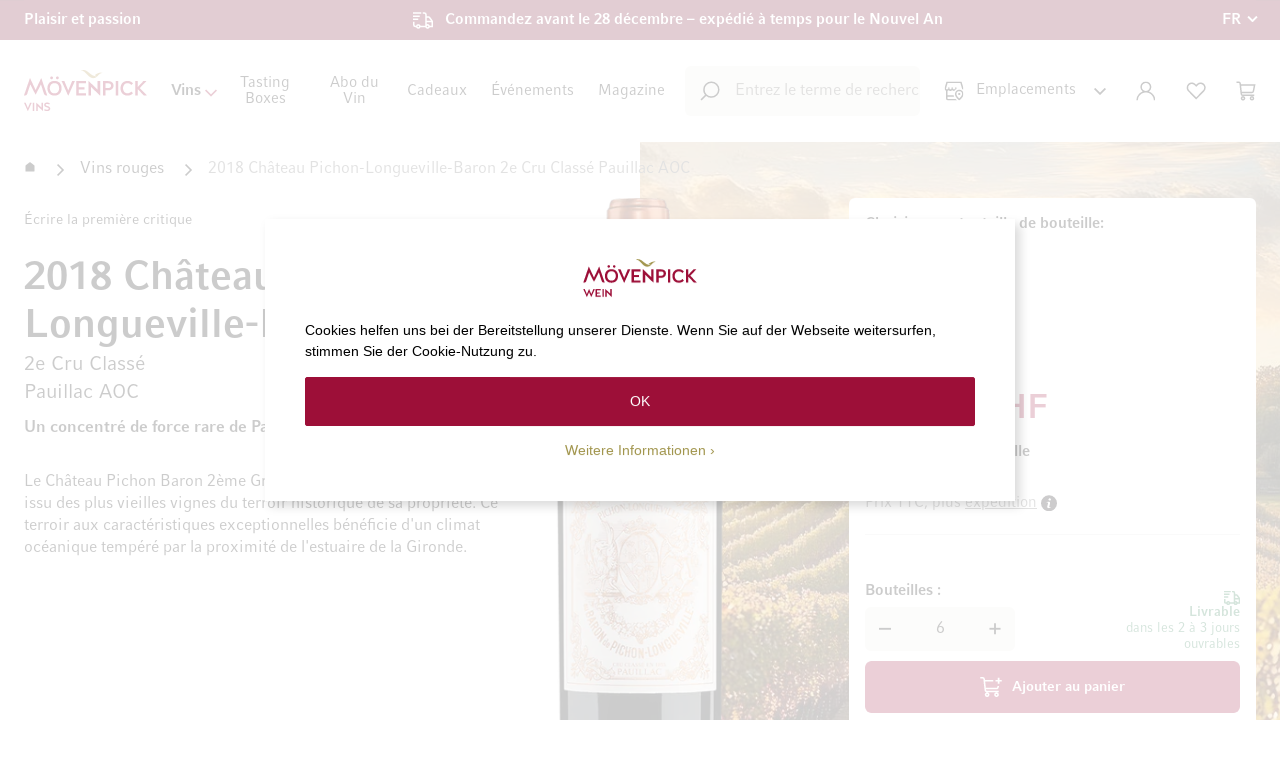

--- FILE ---
content_type: text/html; charset=UTF-8
request_url: https://www.moevenpick-wein.com/fr/2018-chateau-pichon-longueville-baron-2e-cru-classe-pauillac-aoc.html
body_size: 37418
content:
<!doctype html>
<html lang="fr">
    <head prefix="og: http://ogp.me/ns# fb: http://ogp.me/ns/fb# product: http://ogp.me/ns/product#">
        <!--
        # # # # # # # # # # # # # # # # # # # # # # # # # # # # # # # # # # # # # # # # # # # # #
        #
        #        Dieser Onlineshop wurde von der Agentur www.creativestyle.de umgesetzt         #
        #
        # # # # # # # # # # # # # # # # # # # # # # # # # # # # # # # # # # # # # # # # # # # # #
        -->
        <script>
    var LOCALE = 'fr\u002DCH';
    var BASE_URL = 'https\u003A\u002F\u002Fwww.moevenpick\u002Dwein.com\u002Ffr\u002F';
    var require = {
        'baseUrl': 'https\u003A\u002F\u002Fwww.moevenpick\u002Dwein.com\u002Fstatic\u002Fversion1765955017\u002Ffrontend\u002FCreativestyle\u002Ftheme\u002Dmovenpick\u002Ffr_CH'
    };</script>        <meta charset="utf-8"/>
<meta name="title" content="2018 Château Pichon-Longueville-Baron | Boutique de Mövenpick Wein"/>
<meta name="description" content="✓ En stock. Livrable en 2-3 jours ouvrables. Acheter maintenant en ligne."/>
<meta name="keywords" content="2018 Château Pichon-Longueville-Baron 2e Cru Classé Pauillac AOC"/>
<meta name="robots" content="INDEX,FOLLOW"/>
<meta name="viewport" content="width=device-width, initial-scale=1"/>
<meta name="format-detection" content="telephone=no"/>
<meta property="og:title" content="2018 Château Pichon-Longueville-Baron | Boutique de Mövenpick Wein"/>
<meta property="og:description" content="✓ En stock. Livrable en 2-3 jours ouvrables. Acheter maintenant en ligne."/>
<meta property="og:image" content="https://www.moevenpick-wein.com/media/catalog/product/thumbnail/d8e295e29b3dcce86e52a8efb79b50486d438e36540520d1bc014c02/image/180955/265x265/001/95/4/8/4875.png"/>
<meta property="og:image:type" content="image/png"/>
<meta property="og:image:alt" content="2018 Château Pichon-Longueville-Baron | Boutique de Mövenpick Wein"/>
<meta property="og:url" content="https://www.moevenpick-wein.com/fr/2018-chateau-pichon-longueville-baron-2e-cru-classe-pauillac-aoc.html"/>
<meta property="og:locale" content="fr_CH"/>
<meta property="og:image:width" content="265"/>
<meta property="og:image:height" content="265"/>
<meta property="og:type" content="product"/>
<meta property="product:availability" content="instock"/>
<meta property="product:category" content="Vins rouges"/>
<meta property="product:condition" content="new"/>
<meta property="product:price:currency" content="CHF"/>
<meta property="product:price:amount" content="198"/>
<meta property="product:brand" content="Château Pichon Baron"/>
<meta property="product:pretax_price:currency" content="CHF"/>
<meta property="product:pretax_price:amount" content="183.16"/>
<title>2018 Château Pichon-Longueville-Baron | Boutique de Mövenpick Wein</title>
<link  rel="stylesheet" type="text/css"  media="all" href="https://www.moevenpick-wein.com/static/version1765955017/_cache/merged/b4be20cbca3adbe6a2d37f527cf1c51e.min.css" />
<link  rel="stylesheet" type="text/css"  media="all" href="https://www.moevenpick-wein.com/static/version1765955017/_cache/merged/f173aa98324d3831c2c87169b56d84d8.min.css" />
<link  rel="icon" type="image/x-icon" href="https://www.moevenpick-wein.com/static/version1765955017/frontend/Creativestyle/theme-movenpick/fr_CH/Magento_Theme/favicon.ico" />
<link  rel="shortcut icon" type="image/x-icon" href="https://www.moevenpick-wein.com/static/version1765955017/frontend/Creativestyle/theme-movenpick/fr_CH/Magento_Theme/favicon.ico" />
<script  type="text/javascript"  src="https://www.moevenpick-wein.com/static/version1765955017/_cache/merged/ff14ebdb49278af2c38788d6b93d1763.min.js"></script>
<link  rel="apple-touch-icon" sizes="180x180" href="https://www.moevenpick-wein.com/static/version1765955017/frontend/Creativestyle/theme-movenpick/fr_CH/Magento_Theme/apple-touch-icon.png" />
<link  rel="icon" type="image/png" sizes="32x32" href="https://www.moevenpick-wein.com/static/version1765955017/frontend/Creativestyle/theme-movenpick/fr_CH/Magento_Theme/favicon-32x32.png" />
<link  rel="icon" type="image/png" sizes="16x16" href="https://www.moevenpick-wein.com/static/version1765955017/frontend/Creativestyle/theme-movenpick/fr_CH/Magento_Theme/favicon-16x16.png" />
<link  rel="canonical" href="https://www.moevenpick-wein.com/fr/2018-chateau-pichon-longueville-baron-2e-cru-classe-pauillac-aoc.html" />
<meta name="p:domain_verify" content="c75523b730da3fe4d6fc7c68d43bc4e7" />
<style>
.cs-product-teaser__product .cs-product-tile__description,
.cs-product-teaser__product .cs-product-tile__servings {
display: none !important;
}

.cs-buybox__stock-wrapper {
margin-bottom: -7.3rem;
padding-top: 2rem;
}

.cs-vendor-countries__item-figure {
    background: linear-gradient(180deg, rgba(65, 40, 0, 0) 35.1%, #412800 55.71%);
}
.cs-vendor-countries__item-image {
z-index: -1;
}

.cs-buybox__addto-item.cs-buybox__addto-item--compare {
display: none !important;
}

.cs-buybox__reviews-summary:has(.cs-buybox__no-review) {
display: none;
}

.cs-product-tile__attributes-item--country .cs-product-tile__attributes-item-icon {
height: 1.6rem;
}

.cs-checkout .payment-method .payment-method-title .label {
background-image: none !important;
}

.cs-cart-item__link.cs-cart-item__link--wishlist {
display: none;
}

html[lang=fr] .swatch-attribute-label:after {
    content: ":";
}

.cs-product-tile--special-deal .cs-product-tile__attributes-item--country svg path {
fill: revert-layer;
stroke: revert-layer;
}
.cs-product-tile--special-deal-black-week .cs-product-tile__wishlist-successor a {
color: #fff;
}
.cs-product-tile--special-deal-black-week .cs-product-tile__wishlist-action--remove::before, .cs-product-tile--special-deal-black-week .cs-product-tile__wishlist-action--remove::after {
background-color: #fff;
}
.cs-product-tile--special-deal-black-week .cs-product-tile__name-link .cs-product-tile__name-sub {
@media (max-width: 1024px) {
font-size: 1.3rem;
line-height: 1.5;
}
}
.cs-product-tile--special-deal-black-week .cs-product-tile__name-link .cs-product-tile__name-main {
@media (max-width: 1024px) {
font-size: 1.5rem;
line-height: 1.3em;
}
}
.cs-product-tile--tasting-box .cs-product-tile__price .price-box {
align-items: flex-start;
}
.cs-product-teaser__headline {
    font-size: 2.6rem;
    font-weight: 400 !important;
}
@media only screen and (min-width: 768px) {
    .cs-product-teaser__headline-wrapper {
        margin-bottom: 2rem !important;
    }
}
.checkout-index-index .totals.shipping.incl .not-calculated {
white-space: normal;
}

.blog-post-view .post-title {
    font-size: 3.2rem; font-weight: 700;
    margin-inline: auto; max-width: 1062px;
    text-align: center; margin-bottom: 4rem;
}
@media only screen and (min-width: 768px) {
    .blog-post-view .post-title {
        font-size: 3.8rem;
    }
}
</style>

<script data-defer-ignore="true">
window.rumv = window.rumv || function() { (window.rumv.q = window.rumv.q || []).push(arguments) };
(function(rum, vi,si,on) {
	var s = JSON.parse( sessionStorage.getItem('rumv') || '{"pageviews":0}' ); s.pageviews++;
	if ( s.urls && s.regex && ( s.page = eval('('+s.regex+')')( s.urls, vi.location.pathname ) ) && !s.page.type ) {
			return sessionStorage.setItem('rumv', JSON.stringify( s ) );
		}
	
	vi.rumv.storage = s;
	var head = si.querySelector('head'), js = si.createElement('script');
	js.src = 'https://d5yoctgpv4cpx.cloudfront.net/'+rum+'/v4-'+vi.location.hostname+'.js';
	head.appendChild(js);
})( 'RUM-045F7D8B4B', window, document, 'moevenpick-wein.com' );
//# sourceURL=rumvision.inline.js
</script>

<script type="speculationrules">
{
  "prefetch": [
    {
      "where": {
        "and": [
          { "not": { "selector_matches": "a[href*='/customer/account']" } },
          { "not": { "selector_matches": "a[href*='/checkout']" } },
          { "or": [
            { "selector_matches": ".cs-image-teaser__link" },
            { "selector_matches": ".cs-product-tile__name-link" },
            { "selector_matches": ".cs-product-tile__thumbnail-link" },
            { "selector_matches": ".cs-offcanvas-navigation__link" },
            { "selector_matches": ".cs-navigation__link" },
            { "selector_matches": ".cs-footer-links__item a" },
            { "selector_matches": ".cs-page-bottom__nav .widget.block.block-cms-link a" }
            ]
          }
        ]
      },
      "eagerness": "moderate"
    }
  ]
}
</script>                    <link rel="preload" href="https://www.moevenpick-wein.com/static/version1765955017/frontend/Creativestyle/theme-movenpick/fr_CH/fonts/CompatilFactLTPro-Bd.woff" as="font" type="font/woff2" crossorigin>
                    <link rel="preload" href="https://www.moevenpick-wein.com/static/version1765955017/frontend/Creativestyle/theme-movenpick/fr_CH/fonts/CompatilFactLTPro-Rg.woff" as="font" type="font/woff2" crossorigin>
                        <link rel="stylesheet" href="https://www.moevenpick-wein.com/static/version1765955017/frontend/Creativestyle/theme-movenpick/fr_CH/css/fonts.min.css" as="style">
            

<script data-defer-ignore="true">    if (!window.breakpoint || typeof window.breakpoint !== 'object') {
        const bpConfig = JSON.parse('{"phone":"370","phoneLg":"480","tablet":"768","laptop":"1024","laptopLg":"1280","desktop":"1440","tv":"1920"}');
        Object.keys(bpConfig).forEach((bp) => bpConfig[bp] = +bpConfig[bp]);

        const bpConfigEntries = Object.entries(bpConfig);
        const breakpointChangeEvent = new CustomEvent('breakpointChange', {detail: {}});

        window.breakpoint = {
            ...bpConfig,
            current: window.innerWidth
        };

        for (let i = 0; i < bpConfigEntries.length; i++) {
            let mq;
            if (i === 0) {
                mq = window.matchMedia(`screen and (max-width: ${bpConfigEntries[i+1][1] - 0.1}px)`);
            } else if (i === bpConfigEntries.length - 1) {
                mq = window.matchMedia(`screen and (min-width: ${bpConfigEntries[i][1]}px)`);
            } else {
                mq = window.matchMedia(`screen and (min-width: ${bpConfigEntries[i][1]}px) and (max-width: ${bpConfigEntries[i+1][1] - 0.1}px)`);
            }

            if (mq && mq.matches) {
                window.breakpoint.current = bpConfigEntries[i][1];
            }

            const handleMqChange = () => {
                if (mq.matches) {
                    window.breakpoint.current = bpConfigEntries[i][1];
                    breakpointChangeEvent.detail.breakpointName = bpConfigEntries[i][0];
                    breakpointChangeEvent.detail.breakpoint= bpConfigEntries[i][1];

                    document.dispatchEvent(breakpointChangeEvent);
                }
            }

            if (mq && mq.addEventListener && typeof mq.addEventListener === 'function') {
                mq.addEventListener('change', handleMqChange);
            } else if (mq && mq.addListener && typeof mq.addListener === 'function') {
                mq.addListener(handleMqChange);
            }
        }
    }</script>
            <script
            id="Cookiebot"
            data-defer-ignore="true"
            src="https://consent.cookiebot.com/uc.js"
            data-cbid="5be62697-27ba-4fa0-a782-1ba597d3653d"
            async
        >
        </script>
    <script>window.dataLayer = window.dataLayer || [];</script>
    <script type="text/x-magento-init">
        {
            "*": {
                "magepalGtmDatalayer": {
                    "isCookieRestrictionModeEnabled": 0,
                    "currentWebsite": 1,
                    "cookieName": "user_allowed_save_cookie",
                    "dataLayer": "dataLayer",
                    "accountId": "GTM-NZMMQJS",
                    "data": [{"ecommerce":{"currencyCode":"CHF"},"pageType":"catalog_product_view","list":"detail"},{"event":"productPage","product":{"id":"86127","sku":"0487518075B6000","parent_sku":"0487518075B6000","product_type":"simple","name":"2018 Ch\u00e2teau Pichon-Longueville-Baron 2e Cru Class\u00e9 Pauillac AOC 750","price":198,"attribute_set_id":"14","path":"Vins rouges > 2018 Ch\u00e2teau Pichon-Longueville-Baron 2e Cru Class\u00e9 Pauillac AOC","category":"Vins rouges","image_url":"https:\/\/www.moevenpick-wein.com\/media\/catalog\/product\/4\/8\/4875.png"}}],
                    "isGdprEnabled": 0,
                    "gdprOption": 0,
                    "addJsInHeader": 0,
                    "containerCode": ""
                }
            }
        }
    </script>
<!-- End Google Tag Manager by MagePal -->    <script type="text/x-magento-init">
        {
            "*": {
                "Magento_PageCache/js/form-key-provider": {
                    "isPaginationCacheEnabled":
                        0                }
            }
        }
    </script>

    <link rel="alternate" href="https://www.moevenpick-wein.com/fr/2018-chateau-pichon-longueville-baron-2e-cru-classe-pauillac-aoc.html" hreflang="fr-CH">
    <link rel="alternate" href="https://www.moevenpick-wein.com/de/2018-chateau-pichon-longueville-baron-2e-cru-classe-pauillac-aoc.html" hreflang="de-CH">
    <link rel="alternate" href="https://www.moevenpick-wein.de/2018-chateau-pichon-longueville-baron-2e-cru-classe-pauillac-aoc.html" hreflang="de-DE">
    <link rel="alternate" href="https://www.moevenpick-wein.com/it/2018-chateau-pichon-longueville-baron-2e-cru-classe-pauillac-aoc.html" hreflang="it-CH">
    <link rel="alternate" href="https://www.moevenpick-wein.com/de/2018-chateau-pichon-longueville-baron-2e-cru-classe-pauillac-aoc.html" hreflang="x-default">

        <script type="text&#x2F;javascript">var script = document.createElement('script');
script.src = 'https://integrations.etrusted.com/applications/widget.js/v2';
script.async = true;
script.defer = true;
document.head.appendChild(script);</script><link rel="preload" href="https://www.moevenpick-wein.com/media/catalog/product/thumbnail/f92327ae4c98335bfb82d83b9de6532886fc342fb98ac423ca11f27f/image/180955/233x705/111/95/4/8/4875.png" as="image">
<script data-defer-ignore="true">    window.addEventListener('beforeunload', function() {
        const progressElement = document.createElement("div")
        progressElement.classList.add("cs-redirect-progress-bar");

        setTimeout(() => {
            document.body.prepend(progressElement);
        });

        // Remove indicator after 30 seconds
        setTimeout(() => {
            progressElement.remove();
        }, 30000);

        // Remove the element when the page is hidden (handle back/forward cache)
        window.addEventListener('pagehide', function() {
            if (progressElement) {
                progressElement.remove();
            }
        });

        return null;
    });</script>    </head>
    <body data-container="body"
          data-mage-init='{"loaderAjax": {}, "loader": { "icon": "https://www.moevenpick-wein.com/static/version1765955017/frontend/Creativestyle/theme-movenpick/fr_CH/images/loader-2.gif"}}'
        id="html-body" class="page-product-configurable catalog-product-view product-2018-chateau-pichon-longueville-baron-2e-cru-classe-pauillac-aoc categorypath-vins-rouges category-vins-rouges page-layout-1column">
        
<!-- Google Tag Manager by MagePal -->
<noscript><iframe src="//www.googletagmanager.com/ns.html?id=GTM-NZMMQJS"
height="0" width="0" style="display:none;visibility:hidden"></iframe></noscript>
<!-- End Google Tag Manager by MagePal -->

<script type="text/x-magento-init">
    {
        "*": {
            "Magento_PageBuilder/js/widget-initializer": {
                "config": {"[data-content-type=\"slider\"][data-appearance=\"default\"]":{"Magento_PageBuilder\/js\/content-type\/slider\/appearance\/default\/widget":false},"[data-content-type=\"map\"]":{"Magento_PageBuilder\/js\/content-type\/map\/appearance\/default\/widget":false},"[data-content-type=\"row\"]":{"Magento_PageBuilder\/js\/content-type\/row\/appearance\/default\/widget":false},"[data-content-type=\"tabs\"]":{"Magento_PageBuilder\/js\/content-type\/tabs\/appearance\/default\/widget":false},"[data-content-type=\"slide\"]":{"Magento_PageBuilder\/js\/content-type\/slide\/appearance\/default\/widget":{"buttonSelector":".pagebuilder-slide-button","showOverlay":"hover","dataRole":"slide"}},"[data-content-type=\"banner\"]":{"Magento_PageBuilder\/js\/content-type\/banner\/appearance\/default\/widget":{"buttonSelector":".pagebuilder-banner-button","showOverlay":"hover","dataRole":"banner"}},"[data-content-type=\"buttons\"]":{"Magento_PageBuilder\/js\/content-type\/buttons\/appearance\/inline\/widget":false},"[data-content-type=\"products\"][data-appearance=\"carousel\"]":{"Magento_PageBuilder\/js\/content-type\/products\/appearance\/carousel\/widget":false}},
                "breakpoints": {"desktop":{"label":"Desktop","stage":true,"default":true,"class":"desktop-switcher","icon":"Magento_PageBuilder::css\/images\/switcher\/switcher-desktop.svg","conditions":{"min-width":"1024px"},"options":{"products":{"default":{"slidesToShow":"5"}}}},"tablet":{"conditions":{"max-width":"1024px","min-width":"768px"},"options":{"products":{"default":{"slidesToShow":"4"},"continuous":{"slidesToShow":"3"}}}},"mobile":{"label":"Mobile","stage":true,"class":"mobile-switcher","icon":"Magento_PageBuilder::css\/images\/switcher\/switcher-mobile.svg","media":"only screen and (max-width: 768px)","conditions":{"max-width":"768px","min-width":"640px"},"options":{"products":{"default":{"slidesToShow":"3"}}}},"mobile-small":{"conditions":{"max-width":"640px"},"options":{"products":{"default":{"slidesToShow":"2"},"continuous":{"slidesToShow":"1"}}}}}            }
        }
    }
</script>

<script type="text/x-magento-init">
    {
        "*": {
            "mage/cookies": {
                "expires": null,
                "path": "\u002F",
                "domain": ".www.moevenpick\u002Dwein.com",
                "secure": true,
                "lifetime": "86400"
            }
        }
    }
</script>
    <noscript>
        <div class="message global noscript">
            <div class="content">
                <p>
                    <strong>Javascript est désactivé dans votre navigateur.</strong>
                    <span>
                        Pour une expérience optimale sur notre site, veuillez autoriser Javascript sur votre navigateur.                    </span>
                </p>
            </div>
        </div>
    </noscript>

<script>
    window.cookiesConfig = window.cookiesConfig || {};
    window.cookiesConfig.secure = true;
</script><script>    require.config({
        map: {
            '*': {
                wysiwygAdapter: 'mage/adminhtml/wysiwyg/tiny_mce/tinymceAdapter'
            }
        }
    });</script><script>    require.config({
        paths: {
            googleMaps: 'https\u003A\u002F\u002Fmaps.googleapis.com\u002Fmaps\u002Fapi\u002Fjs\u003Fv\u003D3.53\u0026key\u003D'
        },
        config: {
            'Magento_PageBuilder/js/utils/map': {
                style: '',
            },
            'Magento_PageBuilder/js/content-type/map/preview': {
                apiKey: '',
                apiKeyErrorMessage: 'You\u0020must\u0020provide\u0020a\u0020valid\u0020\u003Ca\u0020href\u003D\u0027https\u003A\u002F\u002Fwww.moevenpick\u002Dwein.com\u002Ffr\u002Fadminhtml\u002Fsystem_config\u002Fedit\u002Fsection\u002Fcms\u002F\u0023cms_pagebuilder\u0027\u0020target\u003D\u0027_blank\u0027\u003EGoogle\u0020Maps\u0020API\u0020key\u003C\u002Fa\u003E\u0020to\u0020use\u0020a\u0020map.'
            },
            'Magento_PageBuilder/js/form/element/map': {
                apiKey: '',
                apiKeyErrorMessage: 'You\u0020must\u0020provide\u0020a\u0020valid\u0020\u003Ca\u0020href\u003D\u0027https\u003A\u002F\u002Fwww.moevenpick\u002Dwein.com\u002Ffr\u002Fadminhtml\u002Fsystem_config\u002Fedit\u002Fsection\u002Fcms\u002F\u0023cms_pagebuilder\u0027\u0020target\u003D\u0027_blank\u0027\u003EGoogle\u0020Maps\u0020API\u0020key\u003C\u002Fa\u003E\u0020to\u0020use\u0020a\u0020map.'
            },
        }
    });</script><script>
    require.config({
        shim: {
            'Magento_PageBuilder/js/utils/map': {
                deps: ['googleMaps']
            }
        }
    });</script><script type="text/x-magento-init">
{"*":{"Chessio_Matomo\/js\/tracker":{"scriptUrl":"https:\/\/tracking.moevenpick-wein.com\/matomo.js","trackerUrl":"https:\/\/tracking.moevenpick-wein.com\/matomo.php","siteId":1,"actions":[["setEcommerceView","0487518","2018 Ch\u00e2teau Pichon-Longueville-Baron 2e Cru Class\u00e9 Pauillac AOC","Vins rouges",198],["enableLinkTracking",true],["setLinkTrackingTimer",500],["trackPageView"]]}}}</script>
<script type="text/javascript">
(function (w, d) {
    w._paq = w._paq || [];
    w._paq.push(['setTrackerUrl', 'https://tracking.moevenpick-wein.com/matomo.php']);
    w._paq.push(['setSiteId', 1]);
    var g = d.createElement('script'),
        s = d.getElementsByTagName('script')[0];
    g.type = 'text/javascript';
    g.async = true;
    g.defer = true;
    g.src = 'https://tracking.moevenpick-wein.com/matomo.js';
    s.parentNode.insertBefore(g, s);
})(window, document);
</script>
<script type="text/javascript">
(function (require, undefined) {
    'use strict';
    var moduleName = 'Chessio_Matomo/js/tracker';
    (require !== undefined) && require([moduleName], undefined, function (e) {
        if (e.requireType === 'scripterror'
            && (e.requireModules && e.requireModules[0]) === moduleName
        ) {
            require.undef(moduleName);
            define(moduleName, function () {
                var noop = function () { /* NoOp */ };
                var error = function () {
                    throw new Error('Failed to load Matomo module');
                };
                var mock = {
                    createTracker: error,
                    getMatomo: error,
                    getTracker: error,
                    push: noop
                };
                mock[moduleName] = noop;
                return mock;
            });
        }
    });
})(require);
</script>
<noscript>
    <p>
        <img src="https://tracking.moevenpick-wein.com/matomo.php?idsite=1&rec=1&url=https%3A%2F%2Fwww.moevenpick-wein.com%2Ffr%2F2018-chateau-pichon-longueville-baron-2e-cru-classe-pauillac-aoc.html"
             style="border: 0;"
             alt="" />
    </p>
</noscript>
<script type="text/x-magento-init">
{
    "*": {
        "WeArePlanet_Payment/js/weareplanet-device": {
            "scriptUrl" : "https://paymentshub.weareplanet.com/s/79568/payment/device.js?sessionIdentifier=",
            "identifierUrl" : "https://www.moevenpick-wein.com/fr/weareplanet_payment/checkout/deviceSession/"
        }
    }
}
</script><div class="page-wrapper"><div class="cs-container cs-container--top-bar"><div class="cs-container__inner cs-topbar"><div class="cs-topbar__wrapper"><div class="cs-topbar__item cs-topbar__item--usps"><div class="cs-topbar__slides-wrapper">
<ul class="cs-topbar__list cs-topbar__list--featured cs-topbar__slides">
<li class="cs-topbar__list-item cs-topbar__slide"><span class="cs-topbar__text">Plaisir et passion</span></li>
<li class="cs-topbar__list-item cs-topbar__list-item--shipping cs-topbar__slide"><span class="cs-topbar__text">Commandez avant le 28 d&eacute;cembre &ndash; exp&eacute;di&eacute; &agrave; temps pour le Nouvel An</span></li>
</ul>
</div></div><div class="cs-topbar__item cs-topbar__item--language">    <div class="switcher language switcher-language cs-dropdown-switcher cs-dropdown-switcher--topbar cs-dropdown-switcher--language" data-ui-id="language-switcher" id="switcher-language">
        <span class="cs-visually-hidden label switcher-label"><span>Langue</span></span>
        <div class="actions dropdown options switcher-options">
            <div
                class="action toggle switcher-trigger cs-dropdown-switcher__trigger"
                id="switcher-language-trigger"
                data-mage-init='{"dropdown":{}}'
                data-toggle="dropdown"
                data-trigger-keypress-button="true"
            >
                <span class="cs-dropdown-switcher__trigger-span view-fr">
                                                    <img
            class="cs-dropdown-switcher__option-icon cs-dropdown-switcher__option-icon--active lazyload"
            src="[data-uri]"
            data-src="https://www.moevenpick-wein.com/static/version1765955017/frontend/Creativestyle/theme-movenpick/fr_CH/images/icons/flag_fr.svg"
            alt="FR"
                                >
                                                                    FR                                                        </span>
            </div>
            <ul class="cs-dropdown-switcher__list dropdown switcher-dropdown" data-target="dropdown">
                                    <li class="cs-dropdown-switcher__list-item | view-de switcher-option">
                                                    <a class="cs-dropdown-switcher__list-item-link" href="#" data-post='{"action":"https:\/\/www.moevenpick-wein.com\/fr\/stores\/store\/redirect\/","data":{"___store":"de","___from_store":"fr","uenc":"aHR0cHM6Ly93d3cubW9ldmVucGljay13ZWluLmNvbS9kZS8yMDE4LWNoYXRlYXUtcGljaG9uLWxvbmd1ZXZpbGxlLWJhcm9uLTJlLWNydS1jbGFzc2UtcGF1aWxsYWMtYW9jLmh0bWw~"}}'>
                                                                            <img
            class="cs-dropdown-switcher__option-icon cs-dropdown-switcher__option-icon--de lazyload"
            src="[data-uri]"
            data-src="https://www.moevenpick-wein.com/static/version1765955017/frontend/Creativestyle/theme-movenpick/fr_CH/images/icons/flag_de.svg"
            alt="DE"
                                >
                                                                                                        DE                                                            </a>
                                            </li>
                                    <li class="cs-dropdown-switcher__list-item | view-fr switcher-option">
                                            </li>
                                    <li class="cs-dropdown-switcher__list-item | view-it switcher-option">
                                                    <a class="cs-dropdown-switcher__list-item-link" href="#" data-post='{"action":"https:\/\/www.moevenpick-wein.com\/fr\/stores\/store\/redirect\/","data":{"___store":"it","___from_store":"fr","uenc":"aHR0cHM6Ly93d3cubW9ldmVucGljay13ZWluLmNvbS9pdC8yMDE4LWNoYXRlYXUtcGljaG9uLWxvbmd1ZXZpbGxlLWJhcm9uLTJlLWNydS1jbGFzc2UtcGF1aWxsYWMtYW9jLmh0bWw~"}}'>
                                                                            <img
            class="cs-dropdown-switcher__option-icon cs-dropdown-switcher__option-icon--it lazyload"
            src="[data-uri]"
            data-src="https://www.moevenpick-wein.com/static/version1765955017/frontend/Creativestyle/theme-movenpick/fr_CH/images/icons/flag_it.svg"
            alt="IT"
                                >
                                                                                                        IT                                                            </a>
                                            </li>
                            </ul>
        </div>
    </div>
</div></div></div></div><div class="cs-container cs-container--header"><div class="cs-container__inner"><header class="cs-header"><div class="cs-header__content"><div class="cs-header__offcanvas-toggle">
    <button class="cs-offcanvas-toggle" aria-label="Toggle mobile navigation" aria-expanded="false">
        <span class="cs-offcanvas-toggle__icon"></span>
                    </button>
</div>
<div class="cs-header__logo">
            <a class="logo cs-logo cs-logo--link" href="https://www.moevenpick-wein.com/fr/" title="Logo&#x20;M&#xF6;venpick&#x20;Vins">
            <span class="cs-logo__text">Aller à la page d&#039;accueil</span>
                    <img class="cs-logo__image"
            src="https://www.moevenpick-wein.com/media/logo/stores/2/movenpick_logo_fr.svg"
            alt="Logo&#x20;M&#xF6;venpick&#x20;Vins"
            width="165"            height="55"                    />
            </a>
    </div>
<div class="cs-header__navigation"><span style="display: none;" id="active-category-path" data-active-category-path="2/55"></span>
<nav
    class="cs-navigation"
    data-cache-key="8455bba9e5f53c5becb7c65a9bec243a"
    data-cache-generation-time="1766628006"
    data-mobile-endpoint-url="https://www.moevenpick-wein.com/fr/navigation/mobile/index/"
    aria-label="Main Navigation"
>
    <ul class="cs-navigation__list cs-navigation__list--main">
                    <li
                class="cs-navigation__item cs-navigation__item--main cs-navigation__item--with-flyout"
                data-category-id="624"
                data-category-identifier=""
            >
                <span                    class="cs-navigation__link cs-navigation__link--main"
                    tabindex="0" role="button"                >
                                        Vins                                    </span>
                
<div
    class="cs-navigation__flyout  cs-navigation__flyout--with-teaser"
    data-category-identifier=""
    data-parent-item-id="624"
>

<ul
    class="cs-navigation__list cs-navigation__list--level_1"
    data-parent-item-id="624"
>
    <li
        class="cs-navigation__item cs-navigation__item--level_1"
        data-category-id="633"
            >
        <span            class="cs-navigation__link cs-navigation__link--level_1 cs-navigation__link--with-icon"
        >
                            <span class="cs-navigation__link-icon-wrapper">
                                                    <img
            class="cs-navigation__link-icon&#x20;cs-navigation__link-icon--svg"
            src="https://www.moevenpick-wein.com/media/catalog/category/winetype_1.svg"
            alt=""
                                >
                                        </span>
                        Catégorie de Produit                    </span>
        <ul
    class="cs-navigation__list cs-navigation__list--level_2"
    data-parent-item-id="633"
>
    <li
        class="cs-navigation__item cs-navigation__item--level_2"
        data-category-id="634"
            >
        <a href='https://www.moevenpick-wein.com/fr/vins-rouges.html'            class="cs-navigation__link cs-navigation__link--level_2"
        >
                        Vins rouges                    </a>
            </li>
            <li
        class="cs-navigation__item cs-navigation__item--level_2 cs-navigation__item--custom"
        data-category-id="635"
            >
        <a href='https://www.moevenpick-wein.com/fr/vins-blancs.html'            class="cs-navigation__link cs-navigation__link--level_2"
        >
                        Vins blancs                    </a>
            </li>
            <li
        class="cs-navigation__item cs-navigation__item--level_2"
        data-category-id="636"
            >
        <a href='https://www.moevenpick-wein.com/fr/vins-roses.html'            class="cs-navigation__link cs-navigation__link--level_2"
        >
                        Vins rosés                    </a>
            </li>
            <li
        class="cs-navigation__item cs-navigation__item--level_2"
        data-category-id="638"
            >
        <a href='https://www.moevenpick-wein.com/fr/vins-effervescents.html'            class="cs-navigation__link cs-navigation__link--level_2"
        >
                        Vins effervescents                    </a>
            </li>
            <li
        class="cs-navigation__item cs-navigation__item--level_2"
        data-category-id="637"
            >
        <a href='https://www.moevenpick-wein.com/fr/vins-doux-et-liquoreux.html'            class="cs-navigation__link cs-navigation__link--level_2"
        >
                        Vins doux et liquoreux                    </a>
            </li>
            <li
        class="cs-navigation__item cs-navigation__item--level_2"
        data-category-id="639"
            >
        <a href='https://www.moevenpick-wein.com/fr/sherry-porto-liqueurs.html'            class="cs-navigation__link cs-navigation__link--level_2"
        >
                        Sherry, Porto & Liqueurs                    </a>
            </li>
            <li
        class="cs-navigation__item cs-navigation__item--level_2"
        data-category-id="671"
            >
        <a href='https://www.moevenpick-wein.com/fr/bio.html'            class="cs-navigation__link cs-navigation__link--level_2"
        >
                        Vins bio                    </a>
            </li>
            <li
        class="cs-navigation__item cs-navigation__item--level_2"
        data-category-id="670"
            >
        <a href='https://www.moevenpick-wein.com/fr/sans-alcool.html'            class="cs-navigation__link cs-navigation__link--level_2"
        >
                        Produits sans alcool                    </a>
            </li>
        </ul>
    </li>
            <li
        class="cs-navigation__item cs-navigation__item--level_1"
        data-category-id="669"
            >
        <span            class="cs-navigation__link cs-navigation__link--level_1 cs-navigation__link--with-icon"
        >
                            <span class="cs-navigation__link-icon-wrapper">
                                                    <img
            class="cs-navigation__link-icon&#x20;cs-navigation__link-icon--svg"
            src="https://www.moevenpick-wein.com/media/catalog/category/beliebte.svg"
            alt=""
                                >
                                        </span>
                        Rubriques populaires                    </span>
        <ul
    class="cs-navigation__list cs-navigation__list--level_2"
    data-parent-item-id="669"
>
    <li
        class="cs-navigation__item cs-navigation__item--level_2"
        data-category-id="673"
            >
        <a href='https://www.moevenpick-wein.com/fr/nouveau-a-moevenpick-vins.html'            class="cs-navigation__link cs-navigation__link--level_2"
        >
                        Nouveau chez Mövenpick Vins                    </a>
            </li>
            <li
        class="cs-navigation__item cs-navigation__item--level_2"
        data-category-id="674"
            >
        <a href='https://www.moevenpick-wein.com/fr/offres-actuelles.html'            class="cs-navigation__link cs-navigation__link--level_2"
        >
                        Offres actuelles                    </a>
            </li>
            <li
        class="cs-navigation__item cs-navigation__item--level_2"
        data-category-id="672"
            >
        <a href='https://www.moevenpick-wein.com/fr/vins-avec-meilleures-evaluations.html'            class="cs-navigation__link cs-navigation__link--level_2"
        >
                        Vins les mieux notés                    </a>
            </li>
            <li
        class="cs-navigation__item cs-navigation__item--level_2"
        data-category-id="676"
            >
        <a href='https://www.moevenpick-wein.com/fr/raretes.html'            class="cs-navigation__link cs-navigation__link--level_2"
        >
                        Raretés                    </a>
            </li>
            <li
        class="cs-navigation__item cs-navigation__item--level_2"
        data-category-id="1310"
            >
        <a href='https://www.moevenpick-wein.com/fr/vins-avec-rabais.html'            class="cs-navigation__link cs-navigation__link--level_2"
        >
                        Vins avec rabais                    </a>
            </li>
            <li
        class="cs-navigation__item cs-navigation__item--level_2"
        data-category-id="677"
            >
        <a href='https://www.moevenpick-wein.com/fr/accessoires.html'            class="cs-navigation__link cs-navigation__link--level_2"
        >
                        Accessoires                    </a>
            </li>
            <li
        class="cs-navigation__item cs-navigation__item--level_2 cs-navigation__item--custom"
        data-category-id="675"
            >
        <a href='https://www.moevenpick-wein.com/fr/vin-de-l-annee'            class="cs-navigation__link cs-navigation__link--level_2"
        >
                        Vin de l'Année                    </a>
            </li>
            <li
        class="cs-navigation__item cs-navigation__item--level_2 cs-navigation__item--custom"
        data-category-id="714"
            >
        <a href='https://www.moevenpick-wein.com/fr/vignerons'            class="cs-navigation__link cs-navigation__link--level_2"
        >
                        Vignerons                    </a>
            </li>
        </ul>
    </li>
            <li
        class="cs-navigation__item cs-navigation__item--level_1 cs-navigation__item--custom"
        data-category-id="642"
            >
        <a href='https://www.moevenpick-wein.com/fr/vins-rouges.html'            class="cs-navigation__link cs-navigation__link--level_1"
        >
                        Vins rouges de                    </a>
        <ul
    class="cs-navigation__list cs-navigation__list--level_2"
    data-parent-item-id="642"
>
    <li
        class="cs-navigation__item cs-navigation__item--level_2"
        data-category-id="643"
            >
        <a href='https://www.moevenpick-wein.com/fr/vins-rouges/argentine.html'            class="cs-navigation__link cs-navigation__link--level_2"
        >
                        Argentine                    </a>
            </li>
            <li
        class="cs-navigation__item cs-navigation__item--level_2"
        data-category-id="644"
            >
        <a href='https://www.moevenpick-wein.com/fr/vins-rouges/australie.html'            class="cs-navigation__link cs-navigation__link--level_2"
        >
                        Australie                    </a>
            </li>
            <li
        class="cs-navigation__item cs-navigation__item--level_2"
        data-category-id="645"
            >
        <a href='https://www.moevenpick-wein.com/fr/vins-rouges/chili.html'            class="cs-navigation__link cs-navigation__link--level_2"
        >
                        Chili                    </a>
            </li>
            <li
        class="cs-navigation__item cs-navigation__item--level_2"
        data-category-id="646"
            >
        <a href='https://www.moevenpick-wein.com/fr/vins-rouges/france.html'            class="cs-navigation__link cs-navigation__link--level_2"
        >
                        France                    </a>
            </li>
            <li
        class="cs-navigation__item cs-navigation__item--level_2"
        data-category-id="647"
            >
        <a href='https://www.moevenpick-wein.com/fr/vins-rouges/italie.html'            class="cs-navigation__link cs-navigation__link--level_2"
        >
                        Italie                    </a>
            </li>
            <li
        class="cs-navigation__item cs-navigation__item--level_2"
        data-category-id="648"
            >
        <a href='https://www.moevenpick-wein.com/fr/vins-rouges/suisse.html'            class="cs-navigation__link cs-navigation__link--level_2"
        >
                        Suisse                    </a>
            </li>
            <li
        class="cs-navigation__item cs-navigation__item--level_2"
        data-category-id="649"
            >
        <a href='https://www.moevenpick-wein.com/fr/vins-rouges/espagne.html'            class="cs-navigation__link cs-navigation__link--level_2"
        >
                        Espagne                    </a>
            </li>
            <li
        class="cs-navigation__item cs-navigation__item--level_2"
        data-category-id="650"
            >
        <a href='https://www.moevenpick-wein.com/fr/vins-rouges/etats-unis.html'            class="cs-navigation__link cs-navigation__link--level_2"
        >
                        Etats-Unis                    </a>
            </li>
        </ul>
    </li>
            <li
        class="cs-navigation__item cs-navigation__item--level_1 cs-navigation__item--custom"
        data-category-id="651"
            >
        <a href='https://www.moevenpick-wein.com/fr/vins-blancs.html'            class="cs-navigation__link cs-navigation__link--level_1"
        >
                        Vins blancs de                    </a>
        <ul
    class="cs-navigation__list cs-navigation__list--level_2"
    data-parent-item-id="651"
>
    <li
        class="cs-navigation__item cs-navigation__item--level_2"
        data-category-id="652"
            >
        <a href='https://www.moevenpick-wein.com/fr/vins-blancs/argentine.html'            class="cs-navigation__link cs-navigation__link--level_2"
        >
                        Argentine                    </a>
            </li>
            <li
        class="cs-navigation__item cs-navigation__item--level_2"
        data-category-id="653"
            >
        <a href='https://www.moevenpick-wein.com/fr/vins-blancs/allemagne.html'            class="cs-navigation__link cs-navigation__link--level_2"
        >
                        Allemagne                    </a>
            </li>
            <li
        class="cs-navigation__item cs-navigation__item--level_2"
        data-category-id="654"
            >
        <a href='https://www.moevenpick-wein.com/fr/vins-blancs/france.html'            class="cs-navigation__link cs-navigation__link--level_2"
        >
                        France                    </a>
            </li>
            <li
        class="cs-navigation__item cs-navigation__item--level_2"
        data-category-id="655"
            >
        <a href='https://www.moevenpick-wein.com/fr/vins-blancs/italie.html'            class="cs-navigation__link cs-navigation__link--level_2"
        >
                        Italie                    </a>
            </li>
            <li
        class="cs-navigation__item cs-navigation__item--level_2"
        data-category-id="656"
            >
        <a href='https://www.moevenpick-wein.com/fr/vins-blancs/suisse.html'            class="cs-navigation__link cs-navigation__link--level_2"
        >
                        Suisse                    </a>
            </li>
            <li
        class="cs-navigation__item cs-navigation__item--level_2"
        data-category-id="657"
            >
        <a href='https://www.moevenpick-wein.com/fr/vins-blancs/espagne.html'            class="cs-navigation__link cs-navigation__link--level_2"
        >
                        Espagne                    </a>
            </li>
            <li
        class="cs-navigation__item cs-navigation__item--level_2"
        data-category-id="658"
            >
        <a href='https://www.moevenpick-wein.com/fr/vins-blancs/afrique-du-sud.html'            class="cs-navigation__link cs-navigation__link--level_2"
        >
                        Afrique du Sud                    </a>
            </li>
            <li
        class="cs-navigation__item cs-navigation__item--level_2"
        data-category-id="659"
            >
        <a href='https://www.moevenpick-wein.com/fr/vins-blancs/etats-unis.html'            class="cs-navigation__link cs-navigation__link--level_2"
        >
                        Etats-Unis                    </a>
            </li>
        </ul>
    </li>
            <li
        class="cs-navigation__item cs-navigation__item--level_1 cs-navigation__item--custom"
        data-category-id="660"
            >
        <a href='https://www.moevenpick-wein.com/fr/vins-effervescents.html'            class="cs-navigation__link cs-navigation__link--level_1"
        >
                        Vins effervescents                    </a>
        <ul
    class="cs-navigation__list cs-navigation__list--level_2"
    data-parent-item-id="660"
>
    <li
        class="cs-navigation__item cs-navigation__item--level_2"
        data-category-id="661"
            >
        <a href='https://www.moevenpick-wein.com/fr/vins-effervescents/france/champagne.html'            class="cs-navigation__link cs-navigation__link--level_2"
        >
                        Champagne                    </a>
            </li>
            <li
        class="cs-navigation__item cs-navigation__item--level_2"
        data-category-id="662"
            >
        <a href='https://www.moevenpick-wein.com/fr/weine/schaumweine/prosecco.html'            class="cs-navigation__link cs-navigation__link--level_2"
        >
                        Prosecco                    </a>
            </li>
            <li
        class="cs-navigation__item cs-navigation__item--level_2"
        data-category-id="663"
            >
        <a href='https://www.moevenpick-wein.com/fr/vins-effervescents/suisse.html'            class="cs-navigation__link cs-navigation__link--level_2"
        >
                        Vins effervescents suisses                    </a>
            </li>
            <li
        class="cs-navigation__item cs-navigation__item--level_2"
        data-category-id="664"
            >
        <a href='https://www.moevenpick-wein.com/fr/vins-effervescents/espagne/cava.html'            class="cs-navigation__link cs-navigation__link--level_2"
        >
                        Cava                    </a>
            </li>
            <li
        class="cs-navigation__item cs-navigation__item--level_2"
        data-category-id="665"
            >
        <a href='https://www.moevenpick-wein.com/fr/vins-effervescents/italie/lombardie/franciacorta.html'            class="cs-navigation__link cs-navigation__link--level_2"
        >
                        Franciacorta                    </a>
            </li>
            <li
        class="cs-navigation__item cs-navigation__item--level_2"
        data-category-id="666"
            >
        <a href='https://www.moevenpick-wein.com/fr/weine/schaumweine/spumante.html'            class="cs-navigation__link cs-navigation__link--level_2"
        >
                        Spumante                    </a>
            </li>
            <li
        class="cs-navigation__item cs-navigation__item--level_2"
        data-category-id="667"
            >
        <a href='https://www.moevenpick-wein.com/fr/weine/schaumweine/cremant.html'            class="cs-navigation__link cs-navigation__link--level_2"
        >
                        Crémant                    </a>
            </li>
            <li
        class="cs-navigation__item cs-navigation__item--level_2"
        data-category-id="668"
            >
        <a href='https://www.moevenpick-wein.com/fr/weine/schaumweine/sekt.html'            class="cs-navigation__link cs-navigation__link--level_2"
        >
                        Secte                    </a>
            </li>
        </ul>
    </li>
        </ul>


        
    <div class="cs-container cs-container--image-teaser ">
        <div class="cs-container__inner">
            
            <div class="cs-image-teaser                 cs-image-teaser--items-in-row-1                cs-image-teaser--items-in-row-mobile-1                cs-image-teaser--content-over                                                                cs-navigation__teaser cs-image-teaser--featured  cs-image-teaser--container-width"
                            >
                <div class="cs-image-teaser__slides-wrapper">
                    
                    
                    <ul class="cs-image-teaser__slides cs-image-teaser__slides ">
                                                                            <li class="cs-image-teaser__slide cs-image-teaser__slide--scheme-dark cs-image-teaser__slide--image-uploaded "
    >

    
            <a href="https://www.moevenpick-wein.com/fr/table-des-millesimes"
           class="cs-image-teaser__link"
                              >
        <figure class="cs-image-teaser__figure">
        
    <picture class="cs-image-teaser__picture" style="aspect-ratio: 3/5">
                <source
                             srcset="[data-uri]"
                                    data-srcset="https://www.moevenpick-wein.com/media/catalog/category/Trinkreifetabelle_FR.jpg 400w"
                            
            type="image/jpeg"
                                        width="400"
                                        height="667"
                    >
        <img
            class="cs-image-teaser__image lazyload"
            alt="Guide de millésimes 2025"
            
            src="[data-uri]"
                                                data-src="https://www.moevenpick-wein.com/media/catalog/category/Trinkreifetabelle_FR.jpg"
                    data-srcset="https://www.moevenpick-wein.com/media/catalog/category/Trinkreifetabelle_FR.jpg 400w"
                                                                    width="400"
                                        height="667"
                                            >
    </picture>

                    <figcaption class="cs-image-teaser__content-wrapper cs-image-teaser__content-wrapper--content-align-x-2  cs-image-teaser__content-wrapper--content-align-y-1 cs-image-teaser__content-wrapper--over cs-image-teaser__content-wrapper--cta-only">
                
                
                                <div class="cs-image-teaser__content">
                                                                                                                                <div class="cs-image-teaser__cta">
        <span class="cs-image-teaser__cta-span">En savoir plus</span>
                            <img
            class="cs-image-teaser__cta-icon inline-svg"
            src="[data-uri]"
            data-src="https://www.moevenpick-wein.com/static/version1765955017/frontend/Creativestyle/theme-movenpick/fr_CH/images/icons/arrow_next.svg"
            alt=""
                                >
                </div>
                    
                                    </div>
                            </figcaption>
            </figure>
            </a>
    
    </li>
                                                                        </ul>

                    
                                    </div>

                            </div>
        </div>
            </div>
    
</div>
            </li>
                    <li
                class="cs-navigation__item cs-navigation__item--main cs-navigation__item--custom"
                data-category-id="626"
                data-category-identifier=""
            >
                <a href='https://www.moevenpick-wein.com/fr/box-degustation-vin'                    class="cs-navigation__link cs-navigation__link--main"
                                    >
                                        Tasting Boxes                                    </a>
                            </li>
                    <li
                class="cs-navigation__item cs-navigation__item--main cs-navigation__item--custom"
                data-category-id="627"
                data-category-identifier=""
            >
                <a href='https://www.moevenpick-wein.com/fr/abonnement-vins'                    class="cs-navigation__link cs-navigation__link--main"
                                    >
                                        Abo du Vin                                    </a>
                            </li>
                    <li
                class="cs-navigation__item cs-navigation__item--main cs-navigation__item--custom"
                data-category-id="1306"
                data-category-identifier=""
            >
                <a href='https://www.moevenpick-wein.com/fr/service-cadeaux'                    class="cs-navigation__link cs-navigation__link--main"
                                    >
                                        Cadeaux                                    </a>
                            </li>
                    <li
                class="cs-navigation__item cs-navigation__item--main cs-navigation__item--custom"
                data-category-id="628"
                data-category-identifier=""
            >
                <a href='https://www.moevenpick-wein.com/fr/objects/event/listing/order/next_date/dir/asc/'                    class="cs-navigation__link cs-navigation__link--main"
                                    >
                                        Événements                                    </a>
                            </li>
                    <li
                class="cs-navigation__item cs-navigation__item--main cs-navigation__item--custom"
                data-category-id="632"
                data-category-identifier=""
            >
                <a href='https://www.moevenpick-wein.com/fr/magazin'                    class="cs-navigation__link cs-navigation__link--main"
                                    >
                                        Magazine                                    </a>
                            </li>
            </ul>
</nav>
</div>
<div class="cs-header__search">
    <form role="search" class="cs-header-search" id="search_mini_form" action="https://www.moevenpick-wein.com/fr/catalogsearch/result/" method="get">
        <div class="cs-header-search__field">
            <label class="label cs-header-search__label" for="search" data-role="minisearch-label">
                <span>Chercher</span>
            </label>
            <input id="search"
                data-mage-init='{
                    "quickSearch":{
                        "formSelector":"#search_mini_form",
                        "url":"https://www.moevenpick-wein.com/fr/search/ajax/suggest/",
                        "destinationSelector":"#search_autocomplete",
                        "templates": {"term":{"title":"Termes de recherche","template":"Smile_ElasticsuiteCore\/autocomplete\/term"},"event":{"title":"Ev\u00e8nements","template":"Creativestyle_CustomizationMovenpickEvent\/autocomplete\/event"},"product":{"title":"Produits","template":"Smile_ElasticsuiteCatalog\/autocomplete\/product"},"category":{"title":"Cat\u00e9gories","template":"Smile_ElasticsuiteCatalog\/autocomplete\/category"},"product_attribute":{"title":"Attributs","template":"Smile_ElasticsuiteCatalog\/autocomplete\/product-attribute","titleRenderer":"Smile_ElasticsuiteCatalog\/js\/autocomplete\/product-attribute"},"cms_page":{"title":"Pages","template":"Smile_ElasticsuiteCms\/autocomplete\/cms"},"brand":{"title":"Marque","template":"MageSuite_BrandManagement\/autocomplete\/brand"},"blog_post":{"title":"Pages","template":"Comwrap_ElasticsuiteBlog\/autocomplete\/post"}},
                        "priceFormat" : {"pattern":"%s\u00a0CHF","precision":2,"requiredPrecision":2,"decimalSymbol":".","groupSymbol":"\u202f","groupLength":3,"integerRequired":false}}
                    }'
                type="text"
                name="q"
                value=""
                placeholder="Entrez le terme de recherche"
                class="cs-header-search__input"
                maxlength="128"
                role="combobox"
                aria-haspopup="false"
                aria-autocomplete="both"
                aria-expanded="false"
                autocomplete="off"
                data-block="autocomplete-form"
                aria-controls="search_autocomplete"
            />
            <div class="cs-header-search__action">
                <span class="cs-header-search__close">
                            <img
            class="cs-header-search__close-icon inline-svg"
            src="[data-uri]"
            data-src="https://www.moevenpick-wein.com/static/version1765955017/frontend/Creativestyle/theme-movenpick/fr_CH/images/icons/header-search/icon-close.svg"
            alt=""
                                >
                        <span class="cs-header-search__close-label">Fermer la recherche</span>
                </span>
                <button class="cs-header-search__button" type="submit">
                    <span class="cs-header-search__button-container cs-header-search__button-container--search">
                        <svg role="img" aria-label="search" class="cs-header-search__button-icon cs-header-search__button-icon--search" xmlns="http://www.w3.org/2000/svg" fill="none" viewBox="0 0 20 21"><path fill="#000" d="M11.409.5a8.587 8.587 0 00-8.592 8.591c0 2.033.702 3.957 1.99 5.498L0 19.395 1.105 20.5l4.806-4.806a8.526 8.526 0 005.498 1.989A8.587 8.587 0 0020 9.09 8.587 8.587 0 0011.409.5zm0 15.62a7.037 7.037 0 01-7.03-7.029 7.037 7.037 0 017.03-7.029 7.037 7.037 0 017.029 7.03 7.037 7.037 0 01-7.03 7.029z"/></svg>                    </span>
                    <span class="cs-header-search__button-container cs-header-search__button-container--loader">
                                <img
            class="cs-header-search__button-icon cs-header-search__button-icon--loader inline-svg"
            src="[data-uri]"
            data-src="https://www.moevenpick-wein.com/static/version1765955017/frontend/Creativestyle/theme-movenpick/fr_CH/images/icons/header-search/icon-spinner.svg"
            alt="loading"
                                >
                        </span>
                    <span class="cs-header-search__button-label">Chercher</span>
                </button>
            </div>
        </div>
        <div
            id="search_autocomplete"
            class="cs-header-search__autocomplete search-autocomplete cs-autocomplete"
        ></div>
    </form>
</div>
    <div class="cs-header__subsidiary">
        <svg aria-hidden="true" class="cs-header__subsidiary-icon" xmlns="http://www.w3.org/2000/svg" fill="none" viewBox="0 0 20 21"><g fill="#000" clip-path="url(#a)"><path fill-rule="evenodd" d="M7.344 6.945v.782h1.562v-.782H7.344zm-3.672 0v.86h1.562v-.86H3.672zm7.422 0v.782h1.562v-.782h-1.562z" clip-rule="evenodd"/><path d="M14.336 13.621a1.172 1.172 0 112.344 0 1.172 1.172 0 01-2.344 0z"/><path fill-rule="evenodd" d="M16.001 20.009l-.493-.606-.493.606.493.401.493-.401zm-.493-1.646a14.169 14.169 0 01-.049-.044 16.29 16.29 0 01-1.216-1.253c-.442-.51-.868-1.078-1.18-1.65-.315-.58-.484-1.109-.484-1.558v-.234a2.929 2.929 0 115.858 0v.234c0 .45-.169.978-.485 1.558-.312.572-.737 1.14-1.18 1.65-.44.508-.882.943-1.216 1.253l-.048.044zm-.494 1.645l.494-.605.493.605h.002l.003-.003a.668.668 0 00.01-.008l.035-.03.127-.107a17.883 17.883 0 001.776-1.77c.485-.561.986-1.222 1.37-1.926.38-.697.675-1.492.675-2.306v-.234a4.491 4.491 0 10-8.982 0v.234c0 .814.295 1.609.675 2.306.383.704.885 1.365 1.37 1.925a17.883 17.883 0 001.903 1.878l.035.03a.668.668 0 00.01.008l.003.002.001.001zm0-1.21z" clip-rule="evenodd"/><path d="M9.583 14.997h-7.09v1.562h7.648a7.014 7.014 0 01-.558-1.562z"/><path d="M11.881 19.112l-.149-.174H3.946a.782.782 0 01-.78-.782v-7.831a2.61 2.61 0 001.288-.696 2.609 2.609 0 003.683-.011 2.648 2.648 0 002.282.732 6.098 6.098 0 012.346-2.121 1.048 1.048 0 01-.108-.463v-.04h-1.562a1.095 1.095 0 01-2.188 0H7.344v.04a1.056 1.056 0 01-2.11 0H3.672c0 .581-.473 1.054-1.055 1.054-.557 0-1-.395-1.05-.917l1.749-5.84h13.369l1.748 5.802a1.045 1.045 0 01-.12.396 6.08 6.08 0 011.282.901A2.6 2.6 0 0020 7.766V7.65L17.846.5H2.153L0 7.69v.115c0 .699.276 1.351.776 1.837.241.234.521.416.826.541v7.973A2.346 2.346 0 003.945 20.5h9.273a19.63 19.63 0 01-1.337-1.388z"/></g><defs><clipPath id="a"><path fill="#fff" d="M0 .5h20v20H0z"/></clipPath></defs></svg>        <select class="cs-header__subsidiary-dropdown" data-mage-init='{"Creativestyle_CustomizationMovenpickSubsidiary/js/subsidiary-dropdown": {}}'>
            <option value="" disabled selected>Emplacements</option>
            <option value="https&#x3A;&#x2F;&#x2F;www.moevenpick-wein.com&#x2F;fr&#x2F;objects&#x2F;subsidiary&#x2F;finder&#x2F;" data-title="Tous&#x20;les&#x20;emplacements">
                Tous les emplacements            </option>
                            <option
                    value="https&#x3A;&#x2F;&#x2F;www.moevenpick-wein.com&#x2F;fr&#x2F;moevenpick-bar-a-vin-zurich&#x2F;"
                    data-title="M&#xF6;venpick&#x20;Bar&#x20;&#xE0;&#x20;vin&#x20;Zurich">
                    Mövenpick Bar à vin Zurich                </option>
                            <option
                    value="https&#x3A;&#x2F;&#x2F;www.moevenpick-wein.com&#x2F;fr&#x2F;moevenpick-vins-bale&#x2F;"
                    data-title="M&#xF6;venpick&#x20;Vins&#x20;B&#xE2;le">
                    Mövenpick Vins Bâle                </option>
                            <option
                    value="https&#x3A;&#x2F;&#x2F;www.moevenpick-wein.com&#x2F;fr&#x2F;moevenpick-vins-berne&#x2F;"
                    data-title="M&#xF6;venpick&#x20;Vins&#x20;Berne">
                    Mövenpick Vins Berne                </option>
                            <option
                    value="https&#x3A;&#x2F;&#x2F;www.moevenpick-wein.com&#x2F;fr&#x2F;moevenpick-vins-bienne&#x2F;"
                    data-title="M&#xF6;venpick&#x20;Vins&#x20;Bienne">
                    Mövenpick Vins Bienne                </option>
                            <option
                    value="https&#x3A;&#x2F;&#x2F;www.moevenpick-wein.com&#x2F;fr&#x2F;moevenpick-vins-brig&#x2F;"
                    data-title="M&#xF6;venpick&#x20;Vins&#x20;Brig">
                    Mövenpick Vins Brig                </option>
                            <option
                    value="https&#x3A;&#x2F;&#x2F;www.moevenpick-wein.com&#x2F;fr&#x2F;moevenpick-vins-brunnen&#x2F;"
                    data-title="M&#xF6;venpick&#x20;Vins&#x20;Brunnen">
                    Mövenpick Vins Brunnen                </option>
                            <option
                    value="https&#x3A;&#x2F;&#x2F;www.moevenpick-wein.com&#x2F;fr&#x2F;moevenpick-vins-bursins&#x2F;"
                    data-title="M&#xF6;venpick&#x20;Vins&#x20;Bursins">
                    Mövenpick Vins Bursins                </option>
                            <option
                    value="https&#x3A;&#x2F;&#x2F;www.moevenpick-wein.com&#x2F;fr&#x2F;moevenpick-vins-coire&#x2F;"
                    data-title="M&#xF6;venpick&#x20;Vins&#x20;Coire">
                    Mövenpick Vins Coire                </option>
                            <option
                    value="https&#x3A;&#x2F;&#x2F;www.moevenpick-wein.com&#x2F;fr&#x2F;moevenpick-vins-crissier&#x2F;"
                    data-title="M&#xF6;venpick&#x20;Vins&#x20;Crissier">
                    Mövenpick Vins Crissier                </option>
                            <option
                    value="https&#x3A;&#x2F;&#x2F;www.moevenpick-wein.com&#x2F;fr&#x2F;moevenpick-vins-emmen&#x2F;"
                    data-title="M&#xF6;venpick&#x20;Vins&#x20;Emmen">
                    Mövenpick Vins Emmen                </option>
                            <option
                    value="https&#x3A;&#x2F;&#x2F;www.moevenpick-wein.com&#x2F;fr&#x2F;moevenpick-vins-fribourg&#x2F;"
                    data-title="M&#xF6;venpick&#x20;Vins&#x20;Fribourg">
                    Mövenpick Vins Fribourg                </option>
                            <option
                    value="https&#x3A;&#x2F;&#x2F;www.moevenpick-wein.com&#x2F;fr&#x2F;moevenpick-vins-geneve-centre&#x2F;"
                    data-title="M&#xF6;venpick&#x20;Vins&#x20;Gen&#xE8;ve-Centre">
                    Mövenpick Vins Genève-Centre                </option>
                            <option
                    value="https&#x3A;&#x2F;&#x2F;www.moevenpick-wein.com&#x2F;fr&#x2F;moevenpick-vins-geneve-meyrin&#x2F;"
                    data-title="M&#xF6;venpick&#x20;Vins&#x20;Gen&#xE8;ve-Meyrin">
                    Mövenpick Vins Genève-Meyrin                </option>
                            <option
                    value="https&#x3A;&#x2F;&#x2F;www.moevenpick-wein.com&#x2F;fr&#x2F;moevenpick-vins-heimberg-thun&#x2F;"
                    data-title="M&#xF6;venpick&#x20;Vins&#x20;Heimberg,&#x20;Thun">
                    Mövenpick Vins Heimberg, Thun                </option>
                            <option
                    value="https&#x3A;&#x2F;&#x2F;www.moevenpick-wein.com&#x2F;fr&#x2F;moevenpick-vins-kloten&#x2F;"
                    data-title="M&#xF6;venpick&#x20;Vins&#x20;Kloten">
                    Mövenpick Vins Kloten                </option>
                            <option
                    value="https&#x3A;&#x2F;&#x2F;www.moevenpick-wein.com&#x2F;fr&#x2F;moevenpick-vins-locarno&#x2F;"
                    data-title="M&#xF6;venpick&#x20;Vins&#x20;Locarno">
                    Mövenpick Vins Locarno                </option>
                            <option
                    value="https&#x3A;&#x2F;&#x2F;www.moevenpick-wein.com&#x2F;fr&#x2F;moevenpick-vins-lucerne&#x2F;"
                    data-title="M&#xF6;venpick&#x20;Vins&#x20;Lucerne">
                    Mövenpick Vins Lucerne                </option>
                            <option
                    value="https&#x3A;&#x2F;&#x2F;www.moevenpick-wein.com&#x2F;fr&#x2F;moevenpick-vins-oftringen&#x2F;"
                    data-title="M&#xF6;venpick&#x20;Vins&#x20;Oftringen">
                    Mövenpick Vins Oftringen                </option>
                            <option
                    value="https&#x3A;&#x2F;&#x2F;www.moevenpick-wein.com&#x2F;fr&#x2F;moevenpick-vins-pfaeffikon-sz&#x2F;"
                    data-title="M&#xF6;venpick&#x20;Vins&#x20;Pf&#xE4;ffikon&#x20;SZ">
                    Mövenpick Vins Pfäffikon SZ                </option>
                            <option
                    value="https&#x3A;&#x2F;&#x2F;www.moevenpick-wein.com&#x2F;fr&#x2F;moevenpick-vins-reinach-bl&#x2F;"
                    data-title="M&#xF6;venpick&#x20;Vins&#x20;Reinach&#x20;BL">
                    Mövenpick Vins Reinach BL                </option>
                            <option
                    value="https&#x3A;&#x2F;&#x2F;www.moevenpick-wein.com&#x2F;fr&#x2F;moevenpick-vins-rotkreuz&#x2F;"
                    data-title="M&#xF6;venpick&#x20;Vins&#x20;Rotkreuz">
                    Mövenpick Vins Rotkreuz                </option>
                            <option
                    value="https&#x3A;&#x2F;&#x2F;www.moevenpick-wein.com&#x2F;fr&#x2F;moevenpick-vins-saint-gall&#x2F;"
                    data-title="M&#xF6;venpick&#x20;Vins&#x20;Saint-Gall">
                    Mövenpick Vins Saint-Gall                </option>
                            <option
                    value="https&#x3A;&#x2F;&#x2F;www.moevenpick-wein.com&#x2F;fr&#x2F;moevenpick-vins-shoppyland&#x2F;"
                    data-title="M&#xF6;venpick&#x20;Vins&#x20;Shoppyland">
                    Mövenpick Vins Shoppyland                </option>
                            <option
                    value="https&#x3A;&#x2F;&#x2F;www.moevenpick-wein.com&#x2F;fr&#x2F;moevenpick-vins-suhr&#x2F;"
                    data-title="M&#xF6;venpick&#x20;Vins&#x20;Suhr">
                    Mövenpick Vins Suhr                </option>
                            <option
                    value="https&#x3A;&#x2F;&#x2F;www.moevenpick-wein.com&#x2F;fr&#x2F;moevenpick-vins-vaduz-fl&#x2F;"
                    data-title="M&#xF6;venpick&#x20;Vins&#x20;Vaduz&#x20;&#x28;FL&#x29;">
                    Mövenpick Vins Vaduz (FL)                </option>
                            <option
                    value="https&#x3A;&#x2F;&#x2F;www.moevenpick-wein.com&#x2F;fr&#x2F;moevenpick-vins-volketswil&#x2F;"
                    data-title="M&#xF6;venpick&#x20;Vins&#x20;Volketswil">
                    Mövenpick Vins Volketswil                </option>
                            <option
                    value="https&#x3A;&#x2F;&#x2F;www.moevenpick-wein.com&#x2F;fr&#x2F;moevenpick-vins-wettingen&#x2F;"
                    data-title="M&#xF6;venpick&#x20;Vins&#x20;Wettingen">
                    Mövenpick Vins Wettingen                </option>
                            <option
                    value="https&#x3A;&#x2F;&#x2F;www.moevenpick-wein.com&#x2F;fr&#x2F;moevenpick-vins-wil&#x2F;"
                    data-title="M&#xF6;venpick&#x20;Vins&#x20;Wil">
                    Mövenpick Vins Wil                </option>
                            <option
                    value="https&#x3A;&#x2F;&#x2F;www.moevenpick-wein.com&#x2F;fr&#x2F;moevenpick-vins-winterthur&#x2F;"
                    data-title="M&#xF6;venpick&#x20;Vins&#x20;Winterthur">
                    Mövenpick Vins Winterthur                </option>
                            <option
                    value="https&#x3A;&#x2F;&#x2F;www.moevenpick-wein.com&#x2F;fr&#x2F;moevenpick-vins-zollikon&#x2F;"
                    data-title="M&#xF6;venpick&#x20;Vins&#x20;Zollikon">
                    Mövenpick Vins Zollikon                </option>
                            <option
                    value="https&#x3A;&#x2F;&#x2F;www.moevenpick-wein.com&#x2F;fr&#x2F;moevenpick-vins-zoug&#x2F;"
                    data-title="M&#xF6;venpick&#x20;Vins&#x20;Zoug">
                    Mövenpick Vins Zoug                </option>
                            <option
                    value="https&#x3A;&#x2F;&#x2F;www.moevenpick-wein.com&#x2F;fr&#x2F;moevenpick-vins-zurich-enge&#x2F;"
                    data-title="M&#xF6;venpick&#x20;Vins&#x20;Zurich-Enge">
                    Mövenpick Vins Zurich-Enge                </option>
                    </select>
    </div>
    <ul class="header links cs-header__user-nav cs-header-user-nav ">
        <li class="cs-header-user-nav__item cs-header-user-nav__item--search">
    <div class="cs-header-user-nav__link cs-header-user-nav__link--search" role="button" tabindex="0" aria-label="Chercher">
        <div class="cs-header-user-nav__icon-wrapper">
            <svg role="img" aria-label="search" class="cs-header-user-nav__icon cs-header-user-nav__icon--search" xmlns="http://www.w3.org/2000/svg" fill="none" viewBox="0 0 20 21"><g clip-path="url(#a)"><path fill="#000" d="M11.409.5a8.587 8.587 0 00-8.592 8.591c0 2.033.702 3.957 1.99 5.498L0 19.395 1.105 20.5l4.806-4.806a8.526 8.526 0 005.498 1.989A8.587 8.587 0 0020 9.09 8.587 8.587 0 0011.409.5zm0 15.62a7.037 7.037 0 01-7.03-7.029 7.037 7.037 0 017.03-7.029 7.037 7.037 0 017.029 7.03 7.037 7.037 0 01-7.03 7.029z"/></g><defs><clipPath id="a"><path fill="#fff" d="M0 .5h20v20H0z"/></clipPath></defs></svg>        </div>
                    <span class="cs-header-user-nav__label">Chercher</span>
            </div>
</li>
    
<li class="cs-header-user-nav__item cs-header-user-nav__item--account">
    <a class="cs-header-user-nav__link" href="https://www.moevenpick-wein.com/fr/customer/account/" rel="nofollow">
        <div class="cs-header-user-nav__icon-wrapper">
                            <svg aria-hidden="true" class="cs-header-user-nav__icon cs-header-user-nav__icon--my-account" xmlns="http://www.w3.org/2000/svg" fill="none" viewBox="0 0 21 21"><g clip-path="url(#a)"><path fill="#000" d="M17.404 13.429a9.963 9.963 0 00-3.8-2.384 5.78 5.78 0 002.51-4.764A5.788 5.788 0 0010.333.5a5.788 5.788 0 00-5.781 5.781 5.78 5.78 0 002.51 4.764 9.962 9.962 0 00-3.8 2.384A9.935 9.935 0 00.333 20.5h1.563c0-4.652 3.785-8.438 8.437-8.438 4.652 0 8.438 3.786 8.438 8.438h1.562a9.935 9.935 0 00-2.929-7.071zM10.333 10.5c-2.326 0-4.219-1.893-4.219-4.219s1.893-4.218 4.219-4.218c2.326 0 4.219 1.892 4.219 4.218S12.659 10.5 10.333 10.5z"/></g><defs><clipPath id="a"><path fill="#fff" d="M.333.5h20v20h-20z"/></clipPath></defs></svg>                    </div>
                                    <span class="cs-header-user-nav__label">Compte</span>
                        </a>
</li>
<li class="link wishlist cs-header-user-nav__item cs-header-user-nav__item--wishlist" data-bind="scope: 'wishlist'">
    <a class="cs-header-user-nav__link" href="https://www.moevenpick-wein.com/fr/wishlist/" rel="nofollow">
        <div class="cs-header-user-nav__icon-wrapper" data-bind="css: { 'cs-header-user-nav__icon-wrapper--with-items': wishlist().counter }">
            <svg aria-hidden="true" class="cs-header-user-nav__icon cs-header-user-nav__icon--wishlist" xmlns="http://www.w3.org/2000/svg" fill="none" viewBox="0 0 21 21"><path fill="#000" d="M19.065 3.151c-1.033-1.033-2.378-1.602-3.789-1.602-1.41 0-2.756.57-3.788 1.602l-.821.82-.82-.82C8.813 2.118 7.467 1.55 6.056 1.55c-1.41 0-2.755.57-3.788 1.602A5.433 5.433 0 00.667 7.018c0 1.46.568 2.832 1.599 3.864l8.401 8.569 8.401-8.569a5.432 5.432 0 001.599-3.864c0-1.46-.569-2.834-1.602-3.867zm-1.105 6.63l-7.293 7.438L3.374 9.78a3.88 3.88 0 01-1.145-2.762 3.88 3.88 0 011.145-2.762c.737-.738 1.69-1.144 2.684-1.144.993 0 1.946.406 2.684 1.144l1.925 1.925 1.925-1.925c.738-.738 1.691-1.144 2.684-1.144.993 0 1.947.406 2.684 1.144.738.738 1.144 1.719 1.144 2.762s-.406 2.024-1.144 2.762z"/><defs><clipPath id="a"><path fill="#fff" d="M.667.5h20v20h-20z"/></clipPath></defs></svg>            <span class="cs-header-user-nav__qty-counter cs-header-user-nav__qty-counter--wishlist" data-bind="css: { 'cs-header-user-nav__qty-counter--have-items': wishlist().counter, 'cs-header-user-nav__qty-counter--empty': !wishlist().counter }">
                <span class="counter qty cs-header-user-nav__qty-counter-span">
                    <!-- ko if: wishlist().counter -->
                        <!-- ko text: parseInt(wishlist().counter) --><!-- /ko -->
                    <!-- /ko -->
                    <!-- ko if: !wishlist().counter -->
                    0
                    <!-- /ko -->
                </span>
            </span>
        </div>
                    <span class="cs-header-user-nav__label">Liste personnelle</span>
            </a>
</li>
<script type="text/x-magento-init">
    {
        "*": {
            "Magento_Ui/js/core/app": {
                "components": {
                    "wishlist": {
                        "component": "Magento_Wishlist/js/view/wishlist"
                    }
                }
            }
        }
    }

</script>
<li class="cs-header-user-nav__item cs-header-user-nav__item--cart cs-addtocart">
    <div class="cs-addtocart__minicart minicart-wrapper" data-block="minicart">
        <a class="cs-header-user-nav__link cs-addtocart__minicart-link action cs-minicart__toggle"
            href="https://www.moevenpick-wein.com/fr/checkout/cart/"
                            aria-expanded="false"
                        data-bind="scope: 'minicart_content'"
            rel="nofollow"
        >
            <div class="cs-header-user-nav__icon-wrapper" data-bind="css: { 'cs-header-user-nav__icon-wrapper--with-items': getCartParam('summary_count') > 0 }">
                <svg aria-hidden="true" class="cs-header-user-nav__icon cs-header-user-nav__icon--my-cart" xmlns="http://www.w3.org/2000/svg" fill="none" viewBox="0 0 20 21"><path fill="#000" d="M13.906 18.156A2.346 2.346 0 0016.25 20.5a2.346 2.346 0 002.344-2.344 2.346 2.346 0 00-2.344-2.344 2.346 2.346 0 00-2.344 2.344zm2.344-.781a.782.782 0 11-.002 1.564.782.782 0 01.002-1.564zM5.833 13.547l-.074-.703h10.445a2.35 2.35 0 002.298-1.884L20 3.469H4.764l-.092-.866A2.338 2.338 0 002.34.5H0v1.563h2.34a.78.78 0 01.778.703l1.161 10.943a2.338 2.338 0 002.332 2.104h11.983V14.25H6.61a.78.78 0 01-.778-.703zM4.93 5.03h13.165l-1.124 5.622a.783.783 0 01-.766.628H5.593l-.664-6.25zm-.398 13.125c0 1.293 1.052 2.344 2.344 2.344s2.344-1.051 2.344-2.344c0-1.292-1.052-2.344-2.344-2.344s-2.344 1.052-2.344 2.344zm2.344-.781a.782.782 0 010 1.563.782.782 0 010-1.563z"/></svg>                <span class="counter qty empty cs-header-user-nav__qty-counter cs-header-user-nav__qty-counter--minicart cs-addtocart__minicart-qty-badge" data-bind="css: { 'cs-header-user-nav__qty-counter--have-items': getCartParam('summary_count') > 0, 'cs-header-user-nav__qty-counter--empty': !getCartParam('summary_count') }">
                    <span class="cs-header-user-nav__qty-counter-span cs-addtocart__minicart-qty-text">
                        <!-- ko if: getCartParam('summary_count') -->
                            <!-- ko text: getCartParam('summary_count').toLocaleString(window.LOCALE) --><!-- /ko -->
                        <!-- /ko -->
                    </span>
                </span>
            </div>
                            <span class="cs-header-user-nav__label">Panier</span>
                    </a>
    </div>
            <div class="block block-minicart empty"
             id="block-minicart"
             data-role="dropdownDialog"
             data-mage-init='{"dropdownDialog":{
                "triggerEvent": "touchend mouseenter",
                "appendTo":"[data-block=minicart]",
                "triggerTarget":".showcart",
                "timeout": "2000",
                "closeOnMouseLeave": false,
                "closeOnEscape": true,
                "triggerClass":"active",
                "parentClass":"active",
                "buttons":[],
                "removeAccessibilityAttributes": true}}'>
                        <div class="cs-offcanvas cs-offcanvas--side_right cs-offcanvas--mini-cart">
                <span data-labelledby="true" id="minicart-content-wrapper-label" class="cs-visually-hidden">Minicart</span>
                <div class="cs-offcanvas__overlay overlay"></div>
                <div class="cs-offcanvas__drawer drawer">
                    <div class="cs-minicart-offcanvas__wrapper">
                                    <div id="minicart-content-wrapper" class="cs-minicart" data-bind="scope: 'minicart_content'">
                            <!-- ko template: getTemplate() --><!-- /ko -->
                        </div>
                        <div data-bind="scope:'free_shipping_bar'" data-block="free-shipping-bar" class="cs-free-shipping-indicator cs-free-shipping-indicator--minicart">
    <!-- ko template: getTemplate() --><!-- /ko -->
    <script type="text/x-magento-init">
        {
            "[data-block='free-shipping-bar']": {
                "Magento_Ui/js/core/app": {"components":{"minicart_content":{"children":{"subtotal.container":{"children":{"subtotal":{"children":{"subtotal.totals":{"config":{"display_cart_subtotal_incl_tax":1,"display_cart_subtotal_excl_tax":0}}}}}}}},"free_shipping_bar":{"component":"MageSuite_ShippingAddons\/js\/view\/free-shipping-bar","config":{"componentDisabled":false,"template":"MageSuite_ShippingAddons\/minicart\/free-shipping-bar","fulfilledText":"Vous avez atteint la valeur pour la livraison gratuite!","displayThresholdValues":false,"shippingIconUrl":"images\/icons\/shipping.svg","freeShippingFrom":1,"priceFormat":"{\"pattern\":\"%s\\u00a0CHF\",\"precision\":2,\"requiredPrecision\":2,\"decimalSymbol\":\".\",\"groupSymbol\":\"\\u202f\",\"groupLength\":3,\"integerRequired\":false}"}}}}            },
            "*": {
                "Magento_Ui/js/block-loader": "https://www.moevenpick-wein.com/static/version1765955017/frontend/Creativestyle/theme-movenpick/fr_CH/images/loader-1.gif"
            }
        }
    </script>
</div>
<div class="cs-minicart__carousel-wrapper"><svg aria-hidden="true" class="cs-minicart__carousel-spinner" xmlns="http://www.w3.org/2000/svg" viewBox="0 0 64 64"><g stroke-width="4" stroke-linecap="round" stroke="#000"><path d="M32 20v-8"><animate attributeName="stroke-opacity" dur="750ms" values="1;.85;.7;.65;.55;.45;.35;.25;.15;.1;0;1" repeatCount="indefinite"/></path><path d="M38 21.608l4-6.929"><animate attributeName="stroke-opacity" dur="750ms" values="0;1;.85;.7;.65;.55;.45;.35;.25;.15;.1;0" repeatCount="indefinite"/></path><path d="M42.392 26l6.929-4"><animate attributeName="stroke-opacity" dur="750ms" values=".1;0;1;.85;.7;.65;.55;.45;.35;.25;.15;.1" repeatCount="indefinite"/></path><path d="M44 32h8"><animate attributeName="stroke-opacity" dur="750ms" values=".15;.1;0;1;.85;.7;.65;.55;.45;.35;.25;.15" repeatCount="indefinite"/></path><path d="M42.392 38l6.929 4"><animate attributeName="stroke-opacity" dur="750ms" values=".25;.15;.1;0;1;.85;.7;.65;.55;.45;.35;.25" repeatCount="indefinite"/></path><path d="M38 42.392l4 6.929"><animate attributeName="stroke-opacity" dur="750ms" values=".35;.25;.15;.1;0;1;.85;.7;.65;.55;.45;.35" repeatCount="indefinite"/></path><path d="M32 44v8"><animate attributeName="stroke-opacity" dur="750ms" values=".45;.35;.25;.15;.1;0;1;.85;.7;.65;.55;.45" repeatCount="indefinite"/></path><path d="M26 42.392l-4 6.929"><animate attributeName="stroke-opacity" dur="750ms" values=".55;.45;.35;.25;.15;.1;0;1;.85;.7;.65;.55" repeatCount="indefinite"/></path><path d="M21.608 38l-6.929 4"><animate attributeName="stroke-opacity" dur="750ms" values=".65;.55;.45;.35;.25;.15;.1;0;1;.85;.7;.65" repeatCount="indefinite"/></path><path d="M20 32h-8"><animate attributeName="stroke-opacity" dur="750ms" values=".7;.65;.55;.45;.35;.25;.15;.1;0;1;.85;.7" repeatCount="indefinite"/></path><path d="M21.608 26l-6.929-4"><animate attributeName="stroke-opacity" dur="750ms" values=".85;.7;.65;.55;.45;.35;.25;.15;.1;0;1;.85" repeatCount="indefinite"/></path><path d="M26 21.608l-4-6.929"><animate attributeName="stroke-opacity" dur="750ms" values="1;.85;.7;.65;.55;.45;.35;.25;.15;.1;0;1" repeatCount="indefinite"/></path></g></svg><div class="cs-minicart__carousel-container">
    
<div class="cs-container cs-container--headline">
    <div class="cs-container__inner">
        <div class="cs-headline ">
            <div class="cs-headline__title">Cela pourrait être utile</div>
                    </div>
    </div>
</div>
<div class="cs-minicart__carousel"><!-- minicart carousel container --></div>
    
    <div class="cs-container cs-container--button">
        <div class="cs-container__inner">
            <div class="cs-minicart__button-carousel-wrapper">
                <button type="button"
                        class="cs-minicart__button-carousel btn-minicart-close"
                        name="close"
                        id="cs-minicart__button-carousel"
                >
                    <span class="cs-minicart__button-carousel-span">
                        Continue shopping                    </span>
                            <img
            class="cs-minicart__button-carousel-icon inline-svg"
            src="[data-uri]"
            data-src="https://www.moevenpick-wein.com/static/version1765955017/frontend/Creativestyle/theme-movenpick/fr_CH/images/icons/arrow_next.svg"
            alt="Ic&#xF4;ne&#x20;de&#x20;bouton"
                                >
                    </button>
            </div>
        </div>
    </div>
</div></div>                                </div>
                </div>
            </div>
                    </div>
        <script>window.checkout = {"shoppingCartUrl":"https:\/\/www.moevenpick-wein.com\/fr\/checkout\/cart\/","checkoutUrl":"https:\/\/www.moevenpick-wein.com\/fr\/checkout\/","updateItemQtyUrl":"https:\/\/www.moevenpick-wein.com\/fr\/checkout\/sidebar\/updateItemQty\/","removeItemUrl":"https:\/\/www.moevenpick-wein.com\/fr\/checkout\/sidebar\/removeItem\/","imageTemplate":"Magento_Catalog\/product\/image_with_borders","baseUrl":"https:\/\/www.moevenpick-wein.com\/fr\/","minicartMaxItemsVisible":5,"websiteId":"1","maxItemsToDisplay":10,"storeId":"2","storeGroupId":"1","agreementIds":["5"],"customerLoginUrl":"https:\/\/www.moevenpick-wein.com\/fr\/customer\/account\/login\/","isRedirectRequired":false,"autocomplete":"off","captcha":{"user_login":{"isCaseSensitive":false,"imageHeight":50,"imageSrc":"","refreshUrl":"https:\/\/www.moevenpick-wein.com\/fr\/captcha\/refresh\/","isRequired":false,"timestamp":1766683529}}}</script>    <script type="text/x-magento-init">
    {
        "[data-block='minicart']": {
            "Magento_Ui/js/core/app": {"components":{"minicart_content":{"children":{"subtotal.container":{"children":{"subtotal":{"children":{"subtotal.totals":{"config":{"display_cart_subtotal_incl_tax":1,"display_cart_subtotal_excl_tax":0,"template":"Magento_Tax\/checkout\/minicart\/subtotal\/totals"},"children":{"subtotal.totals.msrp":{"component":"Magento_Msrp\/js\/view\/checkout\/minicart\/subtotal\/totals","config":{"displayArea":"minicart-subtotal-hidden","template":"Magento_Msrp\/checkout\/minicart\/subtotal\/totals"}}},"component":"Magento_Tax\/js\/view\/checkout\/minicart\/subtotal\/totals"}},"component":"uiComponent","config":{"template":"Magento_Checkout\/minicart\/subtotal"}}},"component":"uiComponent","config":{"displayArea":"subtotalContainer"}},"item.renderer":{"component":"Magento_Checkout\/js\/view\/cart-item-renderer","config":{"displayArea":"defaultRenderer","template":"Magento_Checkout\/minicart\/item\/default","useDefaultQty":false,"showProductOptions":true,"showEditProductButton":false,"showRemoveProductButton":true},"children":{"item.image":{"component":"Magento_Catalog\/js\/view\/image","config":{"template":"Magento_Catalog\/product\/image","displayArea":"itemImage"}},"checkout.cart.item.price.sidebar":{"component":"uiComponent","config":{"template":"Magento_Checkout\/minicart\/item\/price","displayArea":"priceSidebar"}}}},"extra_info":{"component":"uiComponent","config":{"displayArea":"extraInfo"}},"promotion":{"component":"uiComponent","config":{"displayArea":"promotion"}}},"config":{"itemRenderer":{"default":"defaultRenderer","simple":"defaultRenderer","virtual":"defaultRenderer"},"template":"Magento_Checkout\/minicart\/content","showTotalItems":false,"useDefaultQty":false},"component":"Magento_Checkout\/js\/view\/minicart"}},"types":[]}        },
        "*": {
            "Magento_Ui/js/block-loader": "https\u003A\u002F\u002Fwww.moevenpick\u002Dwein.com\u002Fstatic\u002Fversion1765955017\u002Ffrontend\u002FCreativestyle\u002Ftheme\u002Dmovenpick\u002Ffr_CH\u002Fimages\u002Floader\u002D1.gif"
        }
    }
    </script>
</li>
    </ul>
</div></header></div></div><div class="cs-offcanvas cs-offcanvas--navigation">
    <div class="cs-offcanvas__overlay overlay "></div>
    <div class="cs-offcanvas__drawer drawer cs-offcanvas__drawer--navigation">
        <svg aria-hidden="true" class="cs-offcanvas__spinner" xmlns="http://www.w3.org/2000/svg" viewBox="0 0 64 64"><g stroke-width="4" stroke-linecap="round" stroke="#000"><path d="M32 20v-8"><animate attributeName="stroke-opacity" dur="750ms" values="1;.85;.7;.65;.55;.45;.35;.25;.15;.1;0;1" repeatCount="indefinite"/></path><path d="M38 21.608l4-6.929"><animate attributeName="stroke-opacity" dur="750ms" values="0;1;.85;.7;.65;.55;.45;.35;.25;.15;.1;0" repeatCount="indefinite"/></path><path d="M42.392 26l6.929-4"><animate attributeName="stroke-opacity" dur="750ms" values=".1;0;1;.85;.7;.65;.55;.45;.35;.25;.15;.1" repeatCount="indefinite"/></path><path d="M44 32h8"><animate attributeName="stroke-opacity" dur="750ms" values=".15;.1;0;1;.85;.7;.65;.55;.45;.35;.25;.15" repeatCount="indefinite"/></path><path d="M42.392 38l6.929 4"><animate attributeName="stroke-opacity" dur="750ms" values=".25;.15;.1;0;1;.85;.7;.65;.55;.45;.35;.25" repeatCount="indefinite"/></path><path d="M38 42.392l4 6.929"><animate attributeName="stroke-opacity" dur="750ms" values=".35;.25;.15;.1;0;1;.85;.7;.65;.55;.45;.35" repeatCount="indefinite"/></path><path d="M32 44v8"><animate attributeName="stroke-opacity" dur="750ms" values=".45;.35;.25;.15;.1;0;1;.85;.7;.65;.55;.45" repeatCount="indefinite"/></path><path d="M26 42.392l-4 6.929"><animate attributeName="stroke-opacity" dur="750ms" values=".55;.45;.35;.25;.15;.1;0;1;.85;.7;.65;.55" repeatCount="indefinite"/></path><path d="M21.608 38l-6.929 4"><animate attributeName="stroke-opacity" dur="750ms" values=".65;.55;.45;.35;.25;.15;.1;0;1;.85;.7;.65" repeatCount="indefinite"/></path><path d="M20 32h-8"><animate attributeName="stroke-opacity" dur="750ms" values=".7;.65;.55;.45;.35;.25;.15;.1;0;1;.85;.7" repeatCount="indefinite"/></path><path d="M21.608 26l-6.929-4"><animate attributeName="stroke-opacity" dur="750ms" values=".85;.7;.65;.55;.45;.35;.25;.15;.1;0;1;.85" repeatCount="indefinite"/></path><path d="M26 21.608l-4-6.929"><animate attributeName="stroke-opacity" dur="750ms" values="1;.85;.7;.65;.55;.45;.35;.25;.15;.1;0;1" repeatCount="indefinite"/></path></g></svg>    </div>
</div>
<div class="cs-container cs-container--navigation"><span class='cs-visually-hidden'>&nbsp;</span></div><div class="cs-container cs-container--breadcrumbs"><div class="cs-container__inner">        <div class="cs-breadcrumbs">
        <ul class="cs-breadcrumbs__list">
                            <li class="cs-breadcrumbs__item home">
                                            <a
                            class="cs-breadcrumbs__link"
                            href="https://www.moevenpick-wein.com/fr/"
                            title="Aller à la page d&#039;accueil"
                        >
                            <span>
                                Accueil                            </span>
                        </a>
                                                    <span class="cs-breadcrumbs__separator">
                                        <img
            class="cs-breadcrumbs__separator-icon inline-svg"
            src="[data-uri]"
            data-src="https://www.moevenpick-wein.com/static/version1765955017/frontend/Creativestyle/theme-movenpick/fr_CH/images/icons/breadcrumbs/separator.svg"
            alt=""
                                >
                                </span>
                                                            </li>
                            <li class="cs-breadcrumbs__item category55">
                                            <a
                            class="cs-breadcrumbs__link"
                            href="https://www.moevenpick-wein.com/fr/vins-rouges.html"
                            title=""
                        >
                            <span>
                                Vins rouges                            </span>
                        </a>
                                                    <span class="cs-breadcrumbs__separator">
                                        <img
            class="cs-breadcrumbs__separator-icon inline-svg"
            src="[data-uri]"
            data-src="https://www.moevenpick-wein.com/static/version1765955017/frontend/Creativestyle/theme-movenpick/fr_CH/images/icons/breadcrumbs/separator.svg"
            alt=""
                                >
                                </span>
                                                            </li>
                            <li class="cs-breadcrumbs__item product">
                                            <span>
                            2018 Château Pichon-Longueville-Baron 2e Cru Classé Pauillac AOC                        </span>
                                    </li>
                    </ul>
    </div>
</div></div><main id="maincontent" class="none"><span id="contentarea" tabindex="-1"></span>
<div class="columns"><div class="column main">    
<div class="cs-container cs-container--page-pdp-top"><div class="cs-container__inner"><div class="page messages cs-page-product__messages"><div data-bind="scope: 'messages'">
    <div data-bind="attr: {
    class: (cookieMessages && cookieMessages.length > 0) || (messages().messages && messages().messages.length > 0)
        ? 'cs-messages cs-messages--active'
        : 'cs-messages'
    }">
        <!-- ko if: cookieMessages && cookieMessages.length > 0 -->
        <div aria-atomic="true" role="alert" data-bind="foreach: { data: cookieMessages, as: 'message' }" class="messages cs-messages__inner">
            <div data-bind="attr: {
                class: 'message-' + message.type + ' ' + message.type + ' message cs-messages__message cs-messages__message--' + message.type + ' cs-messages__message--cm-idx-' + $index(),
                'data-ui-id': 'message-' + message.type
                }
                                ,
                afterRender: function() {
                    if (message.type === 'success') {
                        setTimeout(function() {
                            $element.querySelector('.cs-messages__close').click();
                        }, 5000);
                    }
                }
                                ">
                <div data-bind="html: $parent.prepareMessageForHtml(message.text)" class="cs-messages__text"></div>
                                    <button type="button" class="action small cs-messages__close" data-bind="
                        click: function() {
                            var currentMessage = document.querySelector('.cs-messages__message--cm-idx-'+$index());
                            currentMessage.classList.add('cs-messages__message--read');

                            setTimeout(function() {
                                currentMessage.closest('.cs-messages').classList.remove('cs-messages--active');
                            }, 550);
                        }"
                    >
                        <span class="cs-messages__close-span">Fermer</span>
                    </button>
                            </div>
        </div>
        <!-- /ko -->
        <!-- ko if: messages().messages && messages().messages.length > 0 -->
        <div aria-atomic="true" role="alert" data-bind="foreach: { data: messages().messages, as: 'message' }" class="messages cs-messages__inner">
            <div data-bind="attr: {
                class: 'message-' + message.type + ' ' + message.type + ' message cs-messages__message cs-messages__message--' + message.type + ' cs-messages__message--cm-idx-' + $index(),
                'data-ui-id': 'message-' + message.type
                }
                                ,
                afterRender: function() {
                    if (message.type === 'success') {
                        setTimeout(function() {
                            $element.querySelector('.cs-messages__close').click();
                        }, 5000);
                    }
                }
                                ">
                <div data-bind="html: $parent.prepareMessageForHtml(message.text)" class="cs-messages__text"></div>
                                    <button type="button" class="action small cs-messages__close" data-bind="
                        click: function() {
                            document.querySelector('.cs-messages__message--cm-idx-'+$index()).classList.add('cs-messages__message--read');
                            if (document.querySelectorAll('.page.messages .cs-messages__message:not(.cs-messages__message--read)').length === 0) {
                                setTimeout(function() {
                                    document.querySelector('.cs-messages').classList.remove('cs-messages--active');
                                }, 550);
                            }
                        }"
                    >
                        <span class="cs-messages__close-span">Fermer</span>
                    </button>
                            </div>
        </div>
        <!-- /ko -->
    </div>
</div>

<script type="text/x-magento-init">
    {
        "*": {
            "Magento_Ui/js/core/app": {
                "components": {
                        "messages": {
                            "component": "Magento_Theme/js/view/messages"
                        }
                    }
                }
            }
    }
</script>
<div data-placeholder="messages"></div>
</div><div class="cs-page-product__top"><div class="cs-page-product__details"><div class="cs-buybox__details"><div class="cs-buybox__details-top"><div class="cs-buybox__reviews-summary">    <div class="cs-buybox__no-review">
        <a class="cs-buybox__no-review-link" href="#reviews">Écrire la première critique</a>
    </div>
</div><ul class="cs-page-product__badges">





        <script type="text/x-magento-init">
        {
            ".cs-buybox": {
                "Magento_Catalog/js/product/view/sale-badge-renderer": {
                    "discountsList": {"86127":0}                }
            }
        }
    </script>
</ul></div><div class="cs-buybox__section cs-buybox__section--essentials"><div class="page-title-wrapper cs-buybox__product-name">
    <h1 class="page-title">
        2018 Château Pichon-Longueville-Baron    </h1>
    </div>
<div class="cs-buybox__section--names">
<div class="product attribute cs-buybox__attribute-mpw_product_name_2">
            <strong class="type"></strong>
        <div class="value" >2e Cru Classé</div>
</div>

<div class="product attribute cs-buybox__attribute-mpw_product_name_3">
            <strong class="type"></strong>
        <div class="value" >Pauillac AOC</div>
</div>

</div>
</div>        
<div class="product attribute cs-buybox__attribute-mpw_selling_point">
            <strong class="type"></strong>
        <div class="value" >Un concentré de force rare de Pauillac</div>
</div>

        <div class="product attribute cs-buybox__attribute-mpw_webtext with-shadow" data-mage-init='{"longTextHelper": {"buttonText": "Lire la suite"}}'>
                <strong class="type"></strong>
        <div class="value" >Le Château Pichon Baron 2ème Grand Cru Classé, datant de 1855, est issu des plus vieilles vignes du terroir historique de sa propriété. Ce terroir aux caractéristiques exceptionnelles bénéficie d'un climat océanique tempéré par la proximité de l'estuaire de la Gironde.</div>
</div>
<div class="cs-buybox__section cs-buybox__section--attributes">
    <div class="cs-buybox__section--attributes-region">
                <img
            class="cs-buybox__section--attributes-region-icon lazyload"
            src="[data-uri]"
            data-src="https://www.moevenpick-wein.com/media/vendor/country/icons/fr.svg"
            alt=""
                                >
                                <a href="https://www.moevenpick-wein.com/fr/vins-rouges/france.html" class="cs-buybox__section--attributes-link">
                France</a> /                                 <a href="https://www.moevenpick-wein.com/fr/vins-rouges/france/bordeaux.html" class="cs-buybox__section--attributes-link">
                Bordeaux</a> /                                 <a href="https://www.moevenpick-wein.com/fr/vins-rouges/france/bordeaux/pauillac.html" class="cs-buybox__section--attributes-link">
                Pauillac</a>                        </div>
    <div class="cs-buybox__section--attributes-grapes">
                            <a href="https://www.moevenpick-wein.com/fr/cepages/cabernet-sauvignon.html" class="cs-buybox__section--attributes-link">
                78% Cabernet Sauvignon            </a> /                                 <a href="https://www.moevenpick-wein.com/fr/cepages/merlot.html" class="cs-buybox__section--attributes-link">
                22% Merlot            </a>                        </div>
</div></div></div><div class="cs-page-product__buybox"><div class="cs-buybox__background" style="background-image: url('https://www.moevenpick-wein.com/media/vendor/country/pdp/FRA-France.jpg');"></div>
<div class="cs-buybox__section cs-buybox__section--successor">                <div class="cs-buybox__section--successor-content">
            <span class="cs-buybox__section--successor-content-label">Millésime:</span> <span class="cs-buybox__section--successor-content-value">2024</span>
        </div>
        <a class="cs-buybox__section--successor-link" href="https://www.moevenpick-wein.com/fr/2024-chateau-pichon-longueville-baron-2e-cru-classe-pauillac-aoc.html">Le dernier millésime de ce vin</a>
</div><div class="product-info-main cs-buybox"><div class="cs-buybox__section cs-buybox__section--product-form">
<div class="product-add-form">
    <form data-product-sku="0487518"
          action="https://www.moevenpick-wein.com/fr/checkout/cart/add/uenc/aHR0cHM6Ly93d3cubW9ldmVucGljay13ZWluLmNvbS9mci8yMDE4LWNoYXRlYXUtcGljaG9uLWxvbmd1ZXZpbGxlLWJhcm9uLTJlLWNydS1jbGFzc2UtcGF1aWxsYWMtYW9jLmh0bWw~/product/93600/" method="post"
          id="product_addtocart_form"          onsubmit="deferATCClick(); return false;"
    >
        <input type="hidden" name="product" value="93600" />
        <input type="hidden" name="selected_configurable_option" value="" />
        <input type="hidden" name="related_product" id="related-products-field" value="" />
        <input type="hidden" name="item"  value="93600" />
        <input name="form_key" type="hidden" value="qmCz7GdIAber9b2p" />                                    
                    <div class="product-options-wrapper" id="product-options-wrapper">
        <div class="fieldset" tabindex="0" role="group">
            <div class="swatch-opt" data-role="swatch-options">
    
        <div
        class="swatch-attribute mpw_bottle_size"
        data-attribute-code="mpw_bottle_size"
        data-attribute-id="321"
    >
        <span
            id="option-label-mpw_bottle_size-321"
            class="swatch-attribute-label"
        >Choisissez votre taille de bouteille</span>
        <span class="swatch-attribute-selected-option"></span>
        <div
            aria-activedescendant=""
            tabindex="0"
            aria-invalid="false"
            aria-required="true"
            role="listbox"
            aria-labelledby="option-label-mpw_bottle_size-321"
            class="swatch-attribute-options"
        >
            <div class="swatch-option text" id="option-label-mpw_bottle_size-321-item-21" index="0" aria-checked="false" aria-describedby="option-label-mpw_bottle_size-321" tabindex="0" data-option-type="0" data-option-id="21" data-option-label="750" aria-label="750" role="option" data-thumb-width="110" data-thumb-height="90" data-option-tooltip-value="75 cl">75 cl</div>        </div>
        <input
            class="swatch-input super-attribute-select"
            name="super_attribute[321]"
            value=""
            type="text"
            data-selector="super_attribute[321]"
            data-validate="{required: true}"
                        data-msg-required="Veuillez sélectionner Tailles des bouteilles"
                        aria-required="true"
            aria-invalid="false"
            aria-hidden="true"
            aria-label="Attribut&#x20;d&#x27;&#xE9;chantillon&#x20;s&#xE9;lectionn&#xE9;"
        >
    </div>
        <div
        class="swatch-attribute mpw_shipping_unit_id"
        data-attribute-code="mpw_shipping_unit_id"
        data-attribute-id="376"
    >
        <span
            id="option-label-mpw_shipping_unit_id-376"
            class="swatch-attribute-label"
        >Emballage</span>
        <span class="swatch-attribute-selected-option"></span>
        <div
            aria-activedescendant=""
            tabindex="0"
            aria-invalid="false"
            aria-required="true"
            role="listbox"
            aria-labelledby="option-label-mpw_shipping_unit_id-376"
            class="swatch-attribute-options"
        >
            <div class="swatch-option text" id="option-label-mpw_shipping_unit_id-376-item-55" index="0" aria-checked="false" aria-describedby="option-label-mpw_shipping_unit_id-376" tabindex="0" data-option-type="0" data-option-id="55" data-option-label="Caisse bois de 6" aria-label="Caisse bois de 6" role="option" data-thumb-width="110" data-thumb-height="90">Caisse bois de 6</div>        </div>
        <input
            class="swatch-input super-attribute-select"
            name="super_attribute[376]"
            value=""
            type="text"
            data-selector="super_attribute[376]"
            data-validate="{required: true}"
                        data-msg-required="Veuillez sélectionner Emballage"
                        aria-required="true"
            aria-invalid="false"
            aria-hidden="true"
            aria-label="Attribut&#x20;d&#x27;&#xE9;chantillon&#x20;s&#xE9;lectionn&#xE9;"
        >
    </div>
</div>
<script type="text/x-magento-init">
    {
        "[data-role=swatch-options]": {
            "Magento_Swatches/js/swatch-renderer": {
                "jsonConfig": {"attributes":{"321":{"id":"321","code":"mpw_bottle_size","label":"Choisissez votre taille de bouteille","options":[{"id":"21","label":"750","products":["86127"],"is_default":true}],"position":"0","unformattedLabel":"Tailles des bouteilles"},"376":{"id":"376","code":"mpw_shipping_unit_id","label":"Emballage","options":[{"id":"55","label":"Caisse bois de 6","products":["86127"],"is_default":true}],"position":"1","unformattedLabel":"Emballage"}},"template":"<%- data.price %>\u00a0CHF","currencyFormat":"%s\u00a0CHF","optionPrices":{"86127":{"baseOldPrice":{"amount":183.1637362803},"oldPrice":{"amount":198},"basePrice":{"amount":183.1637362803},"finalPrice":{"amount":198},"tierPrices":[],"msrpPrice":{"amount":0}}},"priceFormat":{"pattern":"%s\u00a0CHF","precision":2,"requiredPrecision":2,"decimalSymbol":".","groupSymbol":"\u202f","groupLength":3,"integerRequired":false},"prices":{"baseOldPrice":{"amount":183.1637362803},"oldPrice":{"amount":198},"basePrice":{"amount":183.1637362803},"finalPrice":{"amount":198}},"productId":"93600","chooseText":"Choisissez une option...","images":{"86127":[{"thumb":"https:\/\/www.moevenpick-wein.com\/media\/catalog\/product\/thumbnail\/6aa78e79517d6c46603a7bdee648c75ccae207ab46daaa9210bf71c4\/image\/180955\/78x78\/111\/95\/4\/8\/4875.png","img":"https:\/\/www.moevenpick-wein.com\/media\/catalog\/product\/thumbnail\/f92327ae4c98335bfb82d83b9de6532886fc342fb98ac423ca11f27f\/image\/180955\/233x705\/111\/95\/4\/8\/4875.png","full":"https:\/\/www.moevenpick-wein.com\/media\/catalog\/product\/thumbnail\/f47d2a52544722a5ad48fff874f6dcf65c69be837243ee34fe214eef\/image\/180955\/466x1410\/111\/95\/4\/8\/4875.png","caption":"","position":"1","isMain":true,"type":"image","videoUrl":null}]},"index":{"86127":{"321":"21","376":"55"}},"salable":{"321":{"21":["86127"]},"376":{"55":["86127"]}},"canDisplayShowOutOfStockStatus":true,"product_name":"2018 Ch\u00e2teau Pichon-Longueville-Baron 2e Cru Class\u00e9 Pauillac AOC","unitPrice":{"86127":"264.00\u00a0CHF \/ l"},"qtySteps":{"86127":1},"qtyDefault":{"86127":6},"channel":"website","salesChannelCode":"ch","sku":{"86127":"0487518075B6000"}},
                "jsonSwatchConfig": {"321":{"21":{"type":"0","value":"75 cl","label":"750"},"additional_data":"{\"update_product_preview_image\":\"0\",\"use_product_image_for_swatch\":0,\"swatch_input_type\":\"text\"}"},"376":{"55":{"type":"0","value":null,"label":"Caisse bois de 6"},"additional_data":"{\"swatch_input_type\":\"text\",\"update_product_preview_image\":\"0\",\"use_product_image_for_swatch\":0}"}},
                "mediaCallback": "https\u003A\u002F\u002Fwww.moevenpick\u002Dwein.com\u002Ffr\u002Fswatches\u002Fajax\u002Fmedia\u002F",
                "gallerySwitchStrategy": "replace",
                "showTooltip": 1,
                "chooseText": "Choisissez\u0020une\u0020option...",
                "classes": {
                    "attributeClass": "swatch\u002Dattribute",
                    "attributeSelectedOptionLabelClass":
                        "swatch\u002Dattribute\u002Dselected\u002Doption",
                    "attributeOptionsWrapper": "swatch\u002Dattribute\u002Doptions",
                    "attributeInput": "swatch\u002Dinput",
                    "optionClass": "swatch\u002Doption",
                    "selectClass": "swatch\u002Dselect",
                    "moreButton": "swatch\u002Dmore"
                }
            }
        },
        "*" : {
            "Magento_Swatches/js/catalog-add-to-cart": {}
        }
    }
</script>

<script>
require([
    'jquery'
], function($){

//<![CDATA[
    $.extend(true, $, {
        calendarConfig: {
            dayNames: ["dimanche","lundi","mardi","mercredi","jeudi","vendredi","samedi"],
            dayNamesMin: ["dim.","lun.","mar.","mer.","jeu.","ven.","sam."],
            monthNames: ["janvier","f\u00e9vrier","mars","avril","mai","juin","juillet","ao\u00fbt","septembre","octobre","novembre","d\u00e9cembre"],
            monthNamesShort: ["janv.","f\u00e9vr.","mars","avr.","mai","juin","juil.","ao\u00fbt","sept.","oct.","nov.","d\u00e9c."],
            infoTitle: '\u00C0\u0020propos\u0020du\u0020calendrier',
            firstDay: 1,
            closeText: 'Fermer',
            currentText: 'Aller\u0020\u00E0\u0020aujourd\u0027hui',
            prevText: 'Pr\u00E9c\u00E9dent',
            nextText: 'Suivant',
            weekHeader: 'Semaine',
            timeText: 'Heure',
            hourText: 'Heure',
            minuteText: 'Minute',
            dateFormat: "D, d M yy", // $.datepicker.RFC_2822
            showOn: 'button',
            showAnim: '',
            changeMonth: true,
            changeYear: true,
            buttonImageOnly: null,
            buttonImage: null,
            showButtonPanel: true,
            showWeek: true,
            timeFormat: '',
            showTime: false,
            showHour: false,
            showMinute: false
        }
    });

    enUS = {"m":{"wide":["January","February","March","April","May","June","July","August","September","October","November","December"],"abbr":["Jan","Feb","Mar","Apr","May","Jun","Jul","Aug","Sep","Oct","Nov","Dec"]}}; // en_US locale reference
//]]>

});</script>
    </div>
</div>
<div class="product-info-price cs-buybox__price"><div class="price-box price-final_price" data-role="priceBox" data-product-id="93600" data-price-box="product-id-93600">    <span class="normal-price">


<span class="price-container price-final_price&#x20;tax&#x20;weee">
        <span  id="product-price-93600"                data-price-amount="198"
        data-price-type="finalPrice"
        class="price-wrapper "
    ><span class="price">198.00 CHF</span></span>
    </span>
</span>


</div>     <div class="cs-buybox__price-notes">
        <div class="cs-buybox__price-notes-unit-price">
                            <div class="cs-buybox__price-notes-unit-price-size">
                    <span class="cs-buybox__price-notes-size-value">75 cl</span> | <span>Prix par bouteille</span>
                </div>
                                        <div class="cs-buybox__price-notes-unit-price-label">
                    <span class="cs-buybox__price-notes-unit-price-value">264.00 CHF / l</span>
                </div>
                    </div>
        <div class="cs-buybox__price-notes-info">
            <span class="cs-buybox__price-notes-info-label">
                Prix TTC, plus            </span>
                            <div class="cs-buybox__price-notes-info-link" data-trigger="shipping-popup">
                                            <span class="cs-buybox__price-notes-info-trigger">
                            expédition                        </span>
                                        <div id="shipping-modal-content" style="display: none;" data-mage-init='{"Magento_Ui/js/modal/modal": {"type": "popup", "title": "expédition", "trigger": "[data-trigger=shipping-popup]", "buttons": []}}'>
                        

<div class="cs-container cs-container--paragraph ">
    <div class="cs-container__inner">
        <div class="cs-paragraph cs-paragraph--cols-none cs-paragraph--mode-full  | cs-cms-block" data-mage-init='{ "ccParagraph": {} }'>
            <h1 class="page-title" style="text-align: center;"><span class="base" data-ui-id="page-title-wrapper">Retrait et exp&eacute;dition</span></h1>
<p>Nous effectuons les livraisons de vin &agrave; domicile dans toute la Suisse &agrave; un tarif unitaire, ind&eacute;pendamment de la distance. Nos partenaires logistiques La Poste, Vinolog et Planzer assurent une livraison rapide et fiable.<br><br></p>
<p><strong>Service de livraison standard</strong></p>
<p>- Les commandes effectu&eacute;es en ligne sont livr&eacute;es dans un d&eacute;lai de&nbsp; 2 - 3 jours ouvrables par nos partenaires logistique.<br>- La livraison de commandes jusqu&rsquo;&agrave; 60 bouteilles s&rsquo;effectue par l&rsquo;interm&eacute;diaire de la Poste (Vinolog), un avis t&eacute;l&eacute;phonique avant la livraison n&rsquo;est malheureusement pas possible. Dans le cas o&ugrave; vous ne seriez pas pr&eacute;sent, vous avez la possibilit&eacute; de convenir avec la Poste d&rsquo;une seconde distribution gratuite ou de retirer votre commande &agrave; la Poste directement.<br>- Pour les commandes jusqu'&agrave; CHF 300.00 les frais de livraison standard sont de CHF 14.00.<br>- Livraison standard gratuite pour toute commande exc&eacute;dant la valeur de CHF 300.00.<br>-&nbsp;Les cartes cadeau&nbsp;seront envoy&eacute;es gratuitement par A-Post.&nbsp;</p>
<p><strong>Livraison "Soir"</strong></p>
<p>- Les commandes effectu&eacute;es en ligne sont livr&eacute;es dans un d&eacute;lai de 2 - 3 jours entre 16:30 et 21:00.<br>- La livraison en soir&eacute;e est disponible pour pr&egrave;s de 95% des foyers en Suisse. Veuillez v&eacute;rifier la&nbsp;liste des NPA.<br>- Les frais de livraison "soir" sont CHF 39.00.</p>
<p><strong>Livraison par express</strong></p>
<p>- Sur demande, les commandes effectu&eacute;es en ligne sont livr&eacute;es les jours ouvrables dans les grandes villes, la plupart du temps dans les 48 heures, par le service express de la poste, variante &laquo;Lune&raquo;.<br>- Les frais de livraison par express sont CHF 25.00.</p>
<p><strong>Retrait au Cellier</strong><br>Les commandes &agrave; retirer au Cellier sont factur&eacute;es par le Shop en ligne et envoy&eacute;es au Cellier correspondant par l'entrep&ocirc;t central dans un d&eacute;lai de 5 jours ouvrables.<br>Vous recevrez un e-mail d&egrave;s que votre commande pourra &ecirc;tre retir&eacute;e.</p>
<p>Le retrait gratuit en magasin concerne uniquement les vins disponibles command&eacute;s via la boutique en ligne et livr&eacute;s &agrave; partir de l'entrep&ocirc;t central. En cas de transfert de marchandise de cellier en cellier, nous facturons pour toute commande inf&eacute;rieure &agrave; CHF 300.&ndash; un forfait de transport de CHF 14.&ndash;.</p>
<p><strong>&nbsp;Votre entrep&ocirc;t-client (chambre forte personnelle)</strong></p>
<p>Confiez vos vins les plus pr&eacute;cieux &agrave; nos mains expertes, en vous fiant &agrave; nos nombreuses ann&eacute;es d&rsquo;exp&eacute;rience des meilleurs vins du monde entier. Des conditions climatiques optimales, &agrave; m&ecirc;me d&rsquo;assurer une parfaite maturation, vous garantissent le summum du plaisir lorsque le moment id&eacute;al de d&eacute;guster vos vins sera venu.</p>
<p><br>Les nombreux avantages d&rsquo;une garde professionnelle</p>
<p>- Conservation s&ucirc;re et stable dans un d&eacute;p&ocirc;t &agrave; vins professionnel<br>- Maturation parfaite de vos vins dans les meilleures conditions climatiques, &agrave; une temp&eacute;rature constante de 12&deg; Celsius<br>- Forfait de mise en cave avantageux de</p>
<p>- CHF 6.&ndash; par caisse de 1 bouteille (jusqu'&agrave; 75 cl) et par an</p>
<p>- CHF 11.50 pour tous les autres caissages par an</p>
<p>- Techniques de s&eacute;curit&eacute; et surveillance de pointe<br>- Assurance contre l&rsquo;incendie, l&rsquo;explosion, les d&eacute;g&acirc;ts d&rsquo;eau et le vol, &agrave; la valeur de rachat<br>- Relev&eacute; de stock annuel par poste<br>- Standards &eacute;lev&eacute;s dans la documentation et l&rsquo;administration<br>- Offres sp&eacute;ciales pour &eacute;toffer votre entrep&ocirc;t-client (chambre forte personnelle)</p>
<p><a href="/fr/entrepot-client">&nbsp;Cliquez ici pour plus d'informations sur l'entrep&ocirc;t-client (chambre forte personnelle).</a></p>        </div>
    </div>
</div>                    </div>
                </div>
                    </div>
    </div>
</div><div class="product-options-bottom">
    
     <div class="cs-buybox__stock-wrapper">
        <div class="stock cs-buybox__stock available cs-buybox__stock--available">
            <svg aria-hidden="true" class="cs-buybox__stock-icon cs-buybox__stock-icon--available" xmlns="http://www.w3.org/2000/svg" fill="none" viewBox="0 0 16 14"><g stroke="#2D7B51" stroke-miterlimit="10" stroke-width="1.5"><path d="M5.484 12.055c0 .739-.563 1.331-1.252 1.331-.688 0-1.252-.6-1.252-1.331 0-.732.564-1.332 1.252-1.332.689 0 1.252.6 1.252 1.332zm7.434 0c0 .739-.564 1.331-1.252 1.331-.688 0-1.252-.6-1.252-1.331 0-.732.564-1.332 1.252-1.332.688 0 1.252.6 1.252 1.332z"/><path d="M7.9.614h1.252c.695 0 1.252.6 1.252 1.331v10.11h-5.08m-2.191 0H1.88c-.695 0-1.252-.6-1.252-1.332V7.955M0 .614h6.646M0 3.284h5.395M0 5.947h4.136"/><path d="M10.352 3.946h1.946c.394 0 .767.195 1.003.53l1.75 2.468c.25.349.38.774.38 1.206v3.898H12.83M15.3 7.78h-4.89"/></g><defs><clipPath id="a"><path fill="#fff" d="M0 0h16v14H0z"/></clipPath></defs></svg>            <span class="cs-buybox__stock-text">Livrable</span>
        </div>
                    <div class="cs-buybox__stock-delivery-time">
                <span class="cs-buybox__stock-delivery-time-value">dans les 2 à 3 jours ouvrables</span>
            </div>
            </div>


<div class="box-tocart cs-buybox__addtocart ">
    <div class="cs-buybox__addtocart-fieldset">
                    <div class="cs-buybox__qty-wrapper">
                                                    <label class="cs-label cs-buybox__qty-label" for="qty">Bouteilles </label>
                                                <div class="cs-buybox__qty-increment">
                                                            <div class="cs-qty-increment ">
    <input type="number"
           name="qty"
           class="cs-qty-increment__input "
           aria-label="Quantit&#xE9;&#x20;de&#x20;produit&#x20;ajout&#xE9;e&#x20;au&#x20;panier"
           value="6"
           title=""
           id="qty" data-validate="{&quot;required-number&quot;:true,&quot;validate-item-quantity&quot;:{&quot;maxAllowed&quot;:10000}}" min="1" max="10000" step="1" 
    >

    
            <span role="button" tabindex="0" class="cs-qty-increment__button cs-qty-increment__button--decrement" aria-pressed="false">
            <svg role="img" aria-label="Diminuer la quantité d'une unité" class="cs-qty-increment__icon cs-qty-increment__icon--decrement" xmlns="http://www.w3.org/2000/svg" fill="none" viewBox="0 0 12 3"><path fill="#000" d="M12 .24H0v2h12v-2z"/></svg>        </span>
    
            <span role="button" tabindex="0" class="cs-qty-increment__button cs-qty-increment__button--increment" aria-pressed="false">
            <svg role="img" aria-label="Augmenter la quantité d'une unité" class="cs-qty-increment__icon cs-qty-increment__icon--increment" xmlns="http://www.w3.org/2000/svg" fill="none" viewBox="0 0 12 13"><path fill="#000" d="M7 12.24v-12H5v12h2z"/><path fill="#000" d="M12 5.24H0v2h12v-2z"/></svg>        </span>
    </div>
                </div>
            </div>
                <div class="cs-buybox__addtocart-actions cs-addtocart">
            
<div id="instant-purchase" data-bind="scope:'instant-purchase'">
    <!-- ko template: getTemplate() --><!-- /ko -->
</div>
<script type="text/x-magento-init">
    {
        "#instant-purchase": {
            "Magento_Ui/js/core/app": {"components":{"instant-purchase":{"component":"Magento_InstantPurchase\/js\/view\/instant-purchase","config":{"template":"Magento_InstantPurchase\/instant-purchase","buttonText":"Instant Purchase","purchaseUrl":"https:\/\/www.moevenpick-wein.com\/fr\/instantpurchase\/button\/placeOrder\/"}}}}        }
    }
</script>

<div class="cs-addtocart__wrapper">
<button type="submit" title="Ajouter au panier"
        class="tocart primary cs-addtocart__button cs-buybox__addtocart-button"
        disabled="disabled">
                    <svg aria-hidden="true" class="cs-addtocart__button-icon" xmlns="http://www.w3.org/2000/svg" fill="none" viewBox="0 0 22 20"><path d="M21.736 2.97h-2.33V.64h-1.56v2.33h-2.33v1.55h2.33v2.34h1.56V4.52h2.33V2.97zm-2.97 7.49L19.09 9H17.5l-.265 1.15c-.07.36-.39.63-.77.63H5.856l-.66-6.25h7.98V2.97h-8.15l-.09-.87C4.816.9 3.806 0 2.606 0H.266v1.56h2.34c.4 0 .74.3.78.7l1.16 10.94c.12 1.2 1.13 2.1 2.33 2.1h11.98v-1.56H6.876c-.4 0-.74-.3-.78-.7l-.07-.7h10.45c1.11 0 2.08-.79 2.3-1.88h-.01zm-4.59 7.2c0 1.29 1.05 2.34 2.34 2.34 1.29 0 2.34-1.05 2.34-2.34 0-1.29-1.05-2.34-2.34-2.34-1.29 0-2.34 1.05-2.34 2.34zm2.34-.78a.781.781 0 010 1.56.781.781 0 010-1.56zm-11.72.78c0 1.29 1.05 2.34 2.34 2.34 1.29 0 2.34-1.05 2.34-2.34 0-1.29-1.05-2.34-2.34-2.34-1.29 0-2.34 1.05-2.34 2.34zm2.35-.78a.781.781 0 010 1.56.781.781 0 010-1.56z" fill="#fff"/></svg>    
            <strong class="cs-addtocart__button-label">Ajouter au panier</strong>
    
                    
                <strong class="cs-addtocart__loading">
    <strong class="cs-addtocart__loading-ball cs-addtocart__loading-ball--1"></strong>
    <strong class="cs-addtocart__loading-ball cs-addtocart__loading-ball--2"></strong>
    <strong class="cs-addtocart__loading-ball cs-addtocart__loading-ball--3"></strong>
</strong>
                    <strong aria-hidden="true" class=""></strong>
        
                <strong aria-hidden="true" class="cs-addtocart__feedback-bg"></strong>
                            <img
            class="cs-addtocart__success-icon inline-svg"
            src="[data-uri]"
            data-src="https://www.moevenpick-wein.com/static/version1765955017/frontend/Creativestyle/theme-movenpick/fr_CH/images/icons/addtocart/icon-success.svg"
            alt="Merci&#x21;"
                                >
                                <strong aria-hidden="true" class="cs-addtocart__success-label">Merci!</strong>
        
                                    <img
            class="cs-addtocart__fail-icon inline-svg"
            src="[data-uri]"
            data-src="https://www.moevenpick-wein.com/static/version1765955017/frontend/Creativestyle/theme-movenpick/fr_CH/images/icons/addtocart/icon-fail.svg"
            alt="Un&#x20;probl&#xE8;me&#x20;est&#x20;survenu"
                                >
                                <strong aria-hidden="true" class="cs-addtocart__fail-label">Un problème est survenu</strong>
            </button>
</div>
        </div>
    </div>
</div>
<script type="text/x-magento-init">
    {
        "#product_addtocart_form": {
            "Magento_Catalog/js/validate-product": {}
        }
    }
</script>
</div>
                    </form>
</div>

<script type="text/x-magento-init">
    {
        "[data-role=priceBox][data-price-box=product-id-93600]": {
            "priceBox": {
                "priceConfig":  {"productId":93600,"priceFormat":{"pattern":"%s\u00a0CHF","precision":2,"requiredPrecision":2,"decimalSymbol":".","groupSymbol":"\u202f","groupLength":3,"integerRequired":false},"prices":{"baseOldPrice":{"amount":183.1637362803,"adjustments":[]},"oldPrice":{"amount":198,"adjustments":[]},"basePrice":{"amount":183.1637362803,"adjustments":[]},"finalPrice":{"amount":198,"adjustments":[]}},"idSuffix":"_clone","tierPrices":[],"calculationAlgorithm":"TOTAL_BASE_CALCULATION"}            }
        }
    }
</script>
<script>    function deferATCClick() {
        var addToCartButton = document.querySelector('#product_addtocart_form .cs-addtocart__button');
        var form = document.querySelector('#product_addtocart_form');

        document.querySelector('#product_addtocart_form .cs-addtocart').classList.add('cs-addtocart--loading');

        window.onload = function() {
            setTimeout(
                function() {
                    form.removeAttribute('onsubmit');
                    addToCartButton.click();
                },
                1000
            );
        };
    };

    window.onload = function() {
        document.querySelector('#product_addtocart_form').removeAttribute('onsubmit');
    };</script>

</div><div class="cs-buybox__section cs-buybox__section--availability-in-stores">    <div  data-mage-init='{"Creativestyle_CustomizationMovenpickSubsidiary/js/view/pdp-availability": {
         "popupSectionSelector": ".cs-buybox__availability-in-stores-list",
         "contentSelector": ".cs-buybox__availability-in-stores-list-content",
         "sku": "0487518"
         }}'>
        <button type="button" title="Disponibilit&#xE9;&#x20;en&#x20;magasin" class="cs-buybox__availability-in-stores-button" data-trigger="availability-popup">
            <svg aria-hidden="true" class="cs-buybox__availability-in-stores-button-icon" xmlns="http://www.w3.org/2000/svg" fill="none" viewBox="0 0 14 20"><g stroke="currentColor" stroke-miterlimit="10" stroke-width="1.5"><path d="M13.21 7.453c0 4.67-6.21 10.79-6.21 10.79S.79 12.143.79 7.453a6.21 6.21 0 1112.42 0z"/><path d="M6.998 10.113a2.33 2.33 0 100-4.66 2.33 2.33 0 000 4.66z"/></g></svg>            <span class="cs-buybox__availability-in-stores-button-span">Disponibilité en magasin</span>
        </button>
        <div class="cs-buybox__availability-in-stores-list" style="display: none;">
            <div class="cs-buybox__availability-in-stores-list-content">
            </div>
        </div>
    </div>
</div><div class="cs-buybox__section cs-buybox__section--extras"><div class="product-social-links"><ul class="product-addto-links cs-buybox__addto-list" data-role="add-to-links">
            <li class="cs-buybox__addto-item cs-buybox__addto-item--wishlist">
        <a href="#"
           class="action towishlist cs-buybox__addto-link"
           title="Liste personnelle"
           data-role="add-to-links"
           data-post='{"action":"https:\/\/www.moevenpick-wein.com\/fr\/wishlist\/index\/add\/","data":{"super_attribute":{"321":"21","376":"55"},"product":93600,"uenc":"aHR0cHM6Ly93d3cubW9ldmVucGljay13ZWluLmNvbS9mci8yMDE4LWNoYXRlYXUtcGljaG9uLWxvbmd1ZXZpbGxlLWJhcm9uLTJlLWNydS1jbGFzc2UtcGF1aWxsYWMtYW9jLmh0bWw~"}}'
           data-uenc-update='true'
           data-action="add-to-wishlist"
           data-product-id="93600"
        >
            <svg aria-hidden="true" class="cs-buybox__addto-icon cs-buybox__addto-icon--wishlist towishlist-icon" xmlns="http://www.w3.org/2000/svg" fill="none" viewBox="0 0 20 18"><path fill="currentColor" d="M18.398 1.602C17.365.569 16.02 0 14.61 0c-1.41 0-2.756.569-3.788 1.602l-.821.82-.82-.82C8.146.569 6.8 0 5.39 0 3.98 0 2.636.569 1.603 1.602A5.433 5.433 0 000 5.469C0 6.929.568 8.3 1.599 9.333L10 17.9l8.401-8.568A5.432 5.432 0 0020 5.469a5.433 5.433 0 00-1.602-3.867zM17.293 8.23L10 15.669 2.707 8.232A3.88 3.88 0 011.563 5.47a3.88 3.88 0 011.144-2.762c.737-.738 1.69-1.144 2.684-1.144.993 0 1.946.406 2.684 1.144L10 4.632l1.925-1.925c.738-.738 1.691-1.144 2.684-1.144.993 0 1.947.406 2.684 1.144.738.737 1.145 1.718 1.145 2.762s-.407 2.024-1.145 2.762z"/><path fill="transparent" d="M18.398 1.602C17.365.569 16.02 0 14.61 0c-1.41 0-2.756.569-3.788 1.602l-.821.82-.82-.82C8.146.569 6.8 0 5.39 0 3.98 0 2.636.569 1.603 1.602A5.433 5.433 0 000 5.469C0 6.929.568 8.3 1.599 9.333L10 17.9l8.401-8.568A5.432 5.432 0 0020 5.469a5.433 5.433 0 00-1.602-3.867z"/></svg>            <span class="cs-buybox__addto-link-text">Liste personnelle</span>
        </a>
    </li>
<script type="text/x-magento-init">
    {
        "body": {
            "addToWishlist": {"productType":"configurable","aw_giftcardInfo":"[name^=aw_gc_]"}        }
    }
</script>
</ul>
</div>    
</div></div></div><div class="cs-page-product__gallery"><span id="gallery-prev-area" tabindex="-1"></span>
<div class="action-skip-wrapper"><a class="action skip cs-visually-hidden gallery-next-area"
   href="#gallery-next-area">
    <span>
        Passer à la fin de la galerie d’images    </span>
</a>
</div>
<div class="cs-product-gallery__wrapper cs-product-gallery cs-product-gallery--single">
    <picture class="cs-product-gallery__image">
        <img
            src="https://www.moevenpick-wein.com/media/catalog/product/thumbnail/f92327ae4c98335bfb82d83b9de6532886fc342fb98ac423ca11f27f/image/180955/233x705/111/95/4/8/4875.png" 
            srcset="https://www.moevenpick-wein.com/media/catalog/product/thumbnail/f92327ae4c98335bfb82d83b9de6532886fc342fb98ac423ca11f27f/image/180955/233x705/111/95/4/8/4875.png 1x, https://www.moevenpick-wein.com/media/catalog/product/thumbnail/f47d2a52544722a5ad48fff874f6dcf65c69be837243ee34fe214eef/image/180955/466x1410/111/95/4/8/4875.png 2x" 
            alt="2018 Château Pichon-Longueville-Baron 2e Cru Classé Pauillac AOC" 
            width="233"
            height="705"
            class="cs-product-gallery__placeholder-img"
        >
    </picture>
</div>
<script type="text/x-magento-init">
    {
        "[data-gallery-role=gallery-placeholder]": {
            "Magento_ProductVideo/js/fotorama-add-video-events": {
                "videoData": [{"mediaType":"image","videoUrl":null,"isBase":true}],
                "videoSettings": [{"playIfBase":"0","showRelated":"0","videoAutoRestart":"0"}],
                "optionsVideoData": {"86127":[{"mediaType":"image","videoUrl":null,"isBase":true}]}            }
        }
    }
</script>
<div class="action-skip-wrapper"><a class="action skip cs-visually-hidden gallery-prev-area"
   href="#gallery-prev-area">
    <span>
        Passer au début de la Galerie d’images    </span>
</a>
</div><span id="gallery-next-area" tabindex="-1"></span>
</div></div></div></div><div class="cs-container cs-container--page-pdp-details-nav"><div class="cs-container__inner"><nav class="cs-product-details-nav">
        <ul class="cs-product-details-nav__list">
            <li class="cs-product-details-nav__item">
            <a class="cs-product-details-nav__link" href="#main">
                Détails du produit            </a>
        </li>
            <li class="cs-product-details-nav__item">
            <a class="cs-product-details-nav__link" href="#product-info-suggestions">
                Suggestions de service            </a>
        </li>
            <li class="cs-product-details-nav__item">
            <a class="cs-product-details-nav__link" href="#aws_recommendation">
                Alternatives recommandées            </a>
        </li>
            <li class="cs-product-details-nav__item">
            <a class="cs-product-details-nav__link" href="#product-info-manufacturer">
                Producteur            </a>
        </li>
            <li class="cs-product-details-nav__item">
            <a class="cs-product-details-nav__link" href="#product-info-region">
                Régions viticoles            </a>
        </li>
            <li class="cs-product-details-nav__item">
            <a class="cs-product-details-nav__link" href="#reviews">
                Avis <span class="counter">1</span>            </a>
        </li>
        </ul>
</nav>
</div></div>
<div class="cs-product-details">

    <section
        class="cs-product-details__item cs-product-details__item--main "
        id="main"
        data-mage-init='{"collapsible": {"active":false,"openedState":"active","mediaQueryScope":"(max-width: 767px)"}}'    >
        <div class="cs-container cs-container--page-pdp-details-main">
            <div class="cs-container__inner">
                                    <header class="cs-product-details__headline" data-role="title">
                        <h2 class="cs-product-details__headline-title">
                            Détails du produit                        </h2>
                                            </header>
                            <div class="cs-product-details__content" data-role="content">
            <div class="cs-product-details-main">

        <div class="cs-product-details-main__column cs-product-details-main__column--left">                    <section
                class="cs-product-details-main__item cs-product-details-main__item--description "
                id="description"
                            >
                                    <header class="cs-product-details-main__headline" data-role="title">
                        <h3 class="cs-product-details-main__headline-title">
                            Description                        </h3>
                    </header>
                                <div class="cs-product-details-main__content" data-role="content">
                    <div class="product attribute mpw_webtext">
                <div class="value" >Le Château Pichon Baron 2ème Grand Cru Classé, datant de 1855, est issu des plus vieilles vignes du terroir historique de sa propriété. Ce terroir aux caractéristiques exceptionnelles bénéficie d'un climat océanique tempéré par la proximité de l'estuaire de la Gironde.</div>
    </div>
<br>                </div>
            </section>
            </div>    
        <div class="cs-product-details-main__column cs-product-details-main__column--right">                    <section
                class="cs-product-details-main__item cs-product-details-main__item--product_attachments "
                id="product_attachments"
                            >
                                <div class="cs-product-details-main__content" data-role="content">
                    <a href="https://www.moevenpick-wein.com/fr/customization_catalog/product/pdf/product_id/93600/file/2018-chateau-pichon-longueville-baron-2e-cru-classe-pauillac-aoc.pdf" target="_blank" class="cs-product-details-main__attachments-link" download>
        <span class="cs-product-details-main__attachments-link-span">PDF du produit &amp; clip pour étagère à vin</span>
    </a>                </div>
            </section>
                    <section
                class="cs-product-details-main__item cs-product-details-main__item--additional "
                id="additional"
                            >
                                    <header class="cs-product-details-main__headline" data-role="title">
                        <h3 class="cs-product-details-main__headline-title">
                            Caractéristiques                        </h3>
                    </header>
                                <div class="cs-product-details-main__content" data-role="content">
                    <div class="additional-attributes-wrapper table-wrapper">
        <table class="data table additional-attributes" id="product-attribute-specs-table">
            <caption class="table-caption">Caractéristiques</caption>
            <tbody>
                                                                                                                        <tr>
                        <th class="col label" scope="row">
                            <div class="cs-product-details-main__attributes-header">
                                <span>N° article</span>
                                                            </div>
                        </th>
                        <td class="col data" data-id="sku" data-th="N&#xB0;&#x20;article">
                            0487518                        </td>
                    </tr>
                                                                                                                                        <tr>
                        <th class="col label" scope="row">
                            <div class="cs-product-details-main__attributes-header">
                                <span>Notation</span>
                                                            </div>
                        </th>
                        <td class="col data" data-id="mpw_ratings" data-th="Notation">
                                                                <a class="cs-product-details-main__attributes-score-link" href="https://www.moevenpick-wein.com/fr/wine-enthusiast/">Wine Enthusiast 100/100</a>
            |                                    <a class="cs-product-details-main__attributes-score-link" href="https://www.moevenpick-wein.com/fr/jeb-dunnuck/">Jeb Dunnuck 97+/100</a>
            |                                    <a class="cs-product-details-main__attributes-score-link" href="https://www.moevenpick-wein.com/fr/james-suckling/">James Suckling 97/100</a>
                                        </td>
                    </tr>
                                                                                                                                        <tr>
                        <th class="col label" scope="row">
                            <div class="cs-product-details-main__attributes-header">
                                <span>Elevage</span>
                                                            </div>
                        </th>
                        <td class="col data" data-id="mpw_production" data-th="Elevage">
                            18 Mois en Barrique                        </td>
                    </tr>
                                                                                                                                        <tr>
                        <th class="col label" scope="row">
                            <div class="cs-product-details-main__attributes-header">
                                <span>Viticulture</span>
                                                            </div>
                        </th>
                        <td class="col data" data-id="mpw_viniculture" data-th="Viticulture">
                            Traditionnelle                        </td>
                    </tr>
                                                                                                                                        <tr>
                        <th class="col label" scope="row">
                            <div class="cs-product-details-main__attributes-header">
                                <span>Végan</span>
                                                            </div>
                        </th>
                        <td class="col data" data-id="mpw_vegan" data-th="V&#xE9;gan">
                            Non spécifié                        </td>
                    </tr>
                                                                                                                                        <tr>
                        <th class="col label" scope="row">
                            <div class="cs-product-details-main__attributes-header">
                                <span>Cépage(s)</span>
                                                            </div>
                        </th>
                        <td class="col data" data-id="mpw_grapes" data-th="C&#xE9;page&#x28;s&#x29;">
                            Cabernet Sauvignon: 78%<br/>Merlot: 22%                        </td>
                    </tr>
                                                                                                                                        <tr>
                        <th class="col label" scope="row">
                            <div class="cs-product-details-main__attributes-header">
                                <span>Sous-région</span>
                                                            </div>
                        </th>
                        <td class="col data" data-id="mpw_apellation" data-th="Sous-r&#xE9;gion">
                            Pau                        </td>
                    </tr>
                                                                                                                                        <tr>
                        <th class="col label" scope="row">
                            <div class="cs-product-details-main__attributes-header">
                                <span>Vol. alcool</span>
                                                            </div>
                        </th>
                        <td class="col data" data-id="mpw_alcohol_percent" data-th="Vol.&#x20;alcool">
                            14.5%                        </td>
                    </tr>
                                        </tbody>
        </table>
    </div>                </div>
            </section>
            </div>    
</div>
        </div>
                </div>
        </div>
        </section>

    <section
        class="cs-product-details__item cs-product-details__item--product-info-suggestions "
        id="product-info-suggestions"
        data-mage-init='{"collapsible": {"active":false,"openedState":"active","mediaQueryScope":"(max-width: 767px)"}}'    >
        <div class="cs-container cs-container--page-pdp-details-product-info-suggestions">
            <div class="cs-container__inner">
                                    <header class="cs-product-details__headline" data-role="title">
                        <h2 class="cs-product-details__headline-title">
                            Suggestions de service                        </h2>
                                            </header>
                            <div class="cs-product-details__content" data-role="content">
            <div class="cs-product-details-custom__servings">
    <div class="cs-product-details-custom__servings-item cs-product-details-custom__servings-item-degustation">
        <h3 class="cs-product-details-custom__servings-title">Suggestions de service</h3>
        <div class="cs-product-details-custom__servings-content with-shadow" data-mage-init='{"longTextHelper": {}}'>
            <p>50 % Grand Vin, 30 hl/ha. Production 155 000 bouteilles. Grenat pourpre dense, noir au centre et violet sur le disque. Bouquet très délicat de cerise sauvage, de pralinés au chocolat, de framboises des bois et de sureau; puis en deuxième nez,  de cassis, de prunes rouges et de violettes. La bouche est puissante, avec une texture soyeuse et des tannins serrés et mûrs accompagnés d&#039;une fraîcheur soutenue. Beaucoup de fruits bleus et noirs, une intense minéralité et un beau trait de caractère dans la finale qui semble ne pas vouloir se terminer. Il s&#039;agit ici de faire preuve de patience.</p>
        </div>
    </div>
            <div class="cs-product-details-custom__servings-item cs-product-details-custom__servings-item-suggestions">
            <h3 class="cs-product-details-custom__servings-title">S&#039;accorde avec</h3>
            <div class="cs-product-details-custom__servings-content">
                Délicieux avec les viandes braisées, l&#039;entrecôte, le rumsteack, les truffes noires et la côte de bœuf, il accompagnera également très bien le gigot d&#039;agneau, le confit de canard ou les fromages à pâte dure.            </div>
        </div>
                <div class="cs-product-details-custom__servings-item cs-product-details-custom__servings-item-temperature">
            <h3 class="cs-product-details-custom__servings-title">Recommandation de service</h3>
            <div class="cs-product-details-custom__servings-content">
                Chambré entre 16 et 18 degrés. Conseil: déboucher la bouteille une heure avant le service, goûter le vin et décider s&#039;il y a lieu de le décanter.            </div>
        </div>
        <div class="cs-product-details-custom__servings-item cs-product-details-custom__servings-item-shelf-life">
        <h3 class="cs-product-details-custom__servings-title">Prêt à être dégusté</h3>
        <div class="cs-product-details-custom__servings-content">
                            <p>2028–2056</p>
                                        <a href="https://www.moevenpick-wein.com/fr/table-des-millesimes" class="cs-product-details-custom__servings-shelf-life-link">
                    <span>Vers le tableau des millésimes</span>
                </a>
                    </div>
    </div>
</div>
        </div>
                </div>
        </div>
        </section>

    <section
        class="cs-product-details__item cs-product-details__item--aws_recommendation "
        id="aws_recommendation"
        data-mage-init='{"collapsible": {"active":false,"openedState":"active","mediaQueryScope":"(max-width: 767px)"}}'    >
        <div class="cs-container cs-container--page-pdp-details-aws_recommendation">
            <div class="cs-container__inner">
                                    <header class="cs-product-details__headline" data-role="title">
                        <h2 class="cs-product-details__headline-title">
                            Alternatives recommandées                        </h2>
                                            </header>
                            <div class="cs-product-details__content" data-role="content">
                 <h3 class="cs-pdp-recommendation__title">
         Sélectionné par Mövenpick Vins     </h3>
     <div id="aws_recommendation_pdp"
          data-mage-init='{"Creativestyle_CustomizationMovenpickCatalog/js/pdp-recommendation": {
          "skus": ["0487518075B6000"]
          }}'></div>
        </div>
                </div>
        </div>
        </section>

    <section
        class="cs-product-details__item cs-product-details__item--product-info-manufacturer "
        id="product-info-manufacturer"
        data-mage-init='{"collapsible": {"active":false,"openedState":"active","mediaQueryScope":"(max-width: 767px)"}}'    >
        <div class="cs-container cs-container--page-pdp-details-product-info-manufacturer">
            <div class="cs-container__inner">
                                    <header class="cs-product-details__headline" data-role="title">
                        <h2 class="cs-product-details__headline-title">
                            Producteur                        </h2>
                                            </header>
                            <div class="cs-product-details__content" data-role="content">
            <div class="cs-product-details-custom cs-product-details-custom__manufacturer">
    <div class="cs-product-details-custom__column cs-product-details-custom__column--right cs-product-details-custom__column--right-with-background">
        
        <div class="cs-product-details-custom__manufacturer-info-wrapper">
                            <h4 class="cs-product-details-custom__manufacturer-info-wrapper--title">Château Pichon Baron</h4>
            
            <div class="cs-product-details-custom__manufacturer-address-wrapper">
                
                                    <p>33250 Pauillac</p>
                
                                    <p>France</p>
                
                                    <p><a href="tel:+33 556 73 17 17">+33 556 73 17 17</a></p>
                            </div>

                            <a href="https://www.pichonbaron.com"
                   class="cs-product-details-custom__manufacturer-button cs-product-details-custom__manufacturer-button-vendor"
                   target="_blank"
                   rel="noopener noreferrer"
                   aria-label="Visitez&#x20;le&#x20;site&#x20;Ch&#xE2;teau&#x20;Pichon&#x20;Baron&#x20;&#x28;ouvre&#x20;dans&#x20;un&#x20;nouvel&#x20;onglet&#x29;"
                   title="Visitez&#x20;le&#x20;site&#x20;du&#x20;producteur">
                    https://www.pichonbaron.com                </a>
            
                            <a href="https://www.moevenpick-wein.com/fr/vignerons/frankreich/chateau-pichon-baron/"
                   class="cs-product-details-custom__manufacturer-button cs-product-details-custom__manufacturer-button-brand"
                   role="button"
                   aria-label="Voir&#x20;tous&#x20;les&#x20;produits&#x20;de&#x20;la&#x20;cave&#x20;Ch&#xE2;teau&#x20;Pichon&#x20;Baron">
                    <span class="cs-product-details-custom__manufacturer-button-brand-span">
                        Tous les produits de cette cave                    </span>
                </a>
                    </div>
    </div>

    <div class="cs-product-details-custom__column cs-product-details-custom__column--left">
        <h4 class="cs-product-details-custom-title">Producteur</h4>

                    <h3 class="cs-product-details-custom__manufacturer-name">Château Pichon Baron</h3>
        
                    <div class="cs-product-details-custom__manufacturer-description-wrapper with-shadow" data-mage-init='{"longTextHelper": {}}'>
                                    <div class="cs-product-details-custom__manufacturer-description">
                        Lorsqu’il s’agit d’icônes bordelaises, le Château Pichon-Longueville Baron joue définitivement dans la ligue des champions. Bien qu’il ne soit classé « que » comme deuxième cru, les vins des bons millésimes offrent souvent un plaisir de niveau premier cru. Situé à Pauillac, la patrie des géants bordelais comme Lafite et Latour, ce domaine viticole impressionne par son style néoclassique avec un équilibre subtil entre tradition régionale et innovation technique. Sous la direction de Christian Seely, le directeur visionnaire du groupe AXA Millésimes, les technologies de cave les plus modernes ont été introduites, sans jamais perdre de vue l’essence du terroir.                    </div>
                
                                    <div class="cs-product-details-custom__manufacturer-description">
                        <p><strong>Une déclaration d’excellence et un must pour les fans de Bordeaux<br></strong>Juste à la limite de la commune de Saint-Julien et directement en face de son château jumeau Pichon Comtesse de Lalande, Pichon Baron trône majestueusement sur une colline, flanqué d’un lac pittoresque qui reflète le magnifique bâtiment et le rend deux fois plus imposant. Et l’environnement direct du château possède lui aussi un flair unique : en effet, d’une part, de nombreux voisins de renommée mondiale, comme le Château Latour ainsi que les domaines Léoville Las Cases, Barton et Poyferré, se trouvent quasiment « au coin de la rue », et d’autre part, le regard embrasse quelque 73 hectares de vignes de première qualité, qui s’étendent sur les meilleures croupes de graves de Pauillac. Ce sous-sol profond, parsemé de sable et d’argile, offre non seulement un excellent drainage, mais emmagasine également la chaleur de la journée, qui est restituée aux vignes la nuit - un microclimat parfait pour la maturation lente et régulière des raisins.</p><p><strong>L’élégance du cabernet rencontre la puissance du merlot<br></strong>L’encépagement montre la signature d’un classique de Pauillac : les vignes sont plantées d’environ deux tiers de cabernet sauvignon, contre un tiers de merlot, complété par un petit lot de cabernet franc. Alors que la forte proportion de cabernet, typique de Pauillac, confère un caractère aristocratique, de la puissance et de la rigueur, la proportion de merlot, qui varie selon les millésimes, rend les vins, souvent assez fermés dans leur jeunesse, un peu plus accessibles et souples - un contraste raffiné avec la structure tannique marquée de nombreux crus de Pauillac. De manière générale, la vinification chez Pichon-Baron est un exemple parfait de la corde raide réussie entre le noyau bordelais traditionnel et l’interprétation moderne : une vinification précise au maximum et une intervention minimale caractérisent le style de la maison. Les raisins sont traités par parcelle afin de préserver la diversité des sols et des microclimats. La fermentation a lieu dans des cuves en inox à température contrôlée, tandis que l’élevage en fûts de chêne français neufs à 70 pour cent confère une profondeur aromatique et une complexité épicée. Au final, les vins de Pichon-Baron se présentent de manière fine et élégante, comme un costume sur mesure en soie de la meilleure qualité, qui laisse néanmoins apparaître des muscles évidents. Dans leur jeunesse, les arômes de cassis, de graphite et de bois de cèdre dominent, accompagnés d’une structure tannique ferme. Avec la maturité, le vin devient plus rond et plus souple et des arômes secondaires de truffe, de tabac et de cuir se développent - un plaisir qui peut s’étendre sur des décennies.</p>                    </div>
                            </div>
            </div>
</div>
        </div>
                </div>
        </div>
        </section>

    <section
        class="cs-product-details__item cs-product-details__item--product-info-region "
        id="product-info-region"
        data-mage-init='{"collapsible": {"active":false,"openedState":"active","mediaQueryScope":"(max-width: 767px)"}}'    >
        <div class="cs-container cs-container--page-pdp-details-product-info-region">
            <div class="cs-container__inner">
                                    <header class="cs-product-details__headline" data-role="title">
                        <h2 class="cs-product-details__headline-title">
                            Régions viticoles                        </h2>
                                            </header>
                            <div class="cs-product-details__content" data-role="content">
            <div class="cs-product-details-custom cs-product-details-custom__region">
            <div class="cs-product-details-custom__column cs-product-details-custom__column--left">
            <img class="cs-product-details-custom__region-image"
                src="https://www.moevenpick-wein.com/media/vendor/country/pdp/FRA-France.jpg"
                alt="Image&#x20;of&#x20;France"
                title="Image&#x20;of&#x20;France"
                loading="lazy">
        </div>
    
    <div class="cs-product-details-custom__column
                cs-product-details-custom__column--right
                cs-product-details-custom__column--right-with-background
                cs-product-details-custom__column--right">
                    <h3 class="cs-product-details-custom__region-name">France</h3>
        
                    <div class="cs-product-details-custom__region-description">
                La France est incontestablement considérée comme le cœur du monde viticole et l&#039;incarnation même de la viticulture. Sa tradition remonte à des milliers d&#039;années et a influencé la production mondiale de vin comme aucun autre pays, de la philosophie du terroir aux systèmes de classification. L&#039;immense diversité des régions viticoles françaises est impressionnante et s&#039;étend des zones fraîches et océaniques du nord aux coteaux ensoleillés de la Méditerranée. Cette diversité géographique permet de produire une incroyable variété de vins, toujours guidés par l&#039;idée fondamentale que chaque vin doit refléter son origine.            </div>
        
                    <a class="cs-product-details-custom__manufacturer-button cs-product-details-custom__manufacturer-button-brand"
            href="https://www.moevenpick-wein.com/fr/vins-rouges/france.html"
            role="button"
            aria-label="En&#x20;savoir&#x20;plus&#x20;sur&#x20;France">
                France            </a>
            </div>
</div>
        </div>
                </div>
        </div>
        </section>

    <section
        class="cs-product-details__item cs-product-details__item--reviews "
        id="reviews"
        data-mage-init='{"collapsible": {"mediaQueryScope":"(max-width: 767px)"}}'    >
        <div class="cs-container cs-container--page-pdp-details-reviews">
            <div class="cs-container__inner">
                                    <header class="cs-product-details__headline" data-role="title">
                        <h2 class="cs-product-details__headline-title">
                            Avis <span class="counter">1</span>                        </h2>
                                            </header>
                            <div class="cs-product-details__content" data-role="content">
            


<!--
Both role and class attributes values of #product-review-container are needed
for AJAX script to work because we no longer have tabs in MageSuite.
-->
<div id="product-review-container" data-role="product-review" role="tab" class="cs-reviews active">
            </div>
    <form action="https://www.moevenpick-wein.com/fr/review/product/post/id/93600/" class="cs-form | cs-reviews__form" method="post" id="review-form" data-role="product-review-form">
        <input name="form_key" type="hidden" value="qmCz7GdIAber9b2p" />        <h3 class="cs-reviews__headline">
            Vous commentez :            <span class="cs-reviews__product-name">
            2018 Château Pichon-Longueville-Baron 2e Cru Classé Pauillac AOC        </span>
        </h3>
        <div class="cs-reviews__options">
                                                    <div class="cs-reviews__ratings" data-hasrequired="">
                    <div id="input-message-box"></div>
                    <div class="cs-reviews__rating" id="product-review-table">
                                                    <div class="cs-reviews__rating-item">
                                <div class="cs-field required">
                                                                        <!-- Rating code name should be translated in admin panel Stores > Rating, not in this template -->
                                    <div class="cs-field__label">
                                        <span>Votre note :</span>
                                    </div>
                                </div>
                                <div class="cs-reviews__rating-control | review-control-vote">
                                    <span class="cs-reviews__rate-feedback" data-default-message="Sélectionnez votre note">Sélectionnez votre note</span>
                                    <div class="cs-star-rating__form-stars" role="radiogroup" aria-label="S&#xE9;lectionnez&#x20;votre&#x20;note">
                                                                                    
                                            
                                            <input
                                                type="radio"
                                                name="ratings[1]"
                                                id="Qualit&#xE9;_1"
                                                value="1"
                                                class="radio"
                                                data-validate="{'rating-required':true}"
                                                data-feedback-message="Très mauvais"
                                                aria-labelledby="Qualit&#xE9;_1_label"
                                            />
                                            <label
                                                class="cs-reviews__rate-stars rating-1 cs-reviews__rate-stars--half"
                                                for="Qualit&#xE9;_1"
                                                                                                title="0.5&#x20;&#xE9;toile"
                                                                                                id="Qualit&#xE9;_1_label"
                                            >
                                                                                                    <i class="cs-star-rating__form-star 1" aria-hidden="true"></i>
                                                
                                                <span>1&#x20;star</span>
                                            </label>
                                                                                                                                
                                            
                                            <input
                                                type="radio"
                                                name="ratings[1]"
                                                id="Qualit&#xE9;_2"
                                                value="2"
                                                class="radio"
                                                data-validate="{'rating-required':true}"
                                                data-feedback-message="Très mauvais"
                                                aria-labelledby="Qualit&#xE9;_2_label"
                                            />
                                            <label
                                                class="cs-reviews__rate-stars rating-2 cs-reviews__rate-stars--full"
                                                for="Qualit&#xE9;_2"
                                                                                                title="1&#x20;&#xE9;toiles"
                                                                                                id="Qualit&#xE9;_2_label"
                                            >
                                                                                                    <i class="cs-star-rating__form-star 2" aria-hidden="true"></i>
                                                
                                                <span>2&#x20;stars</span>
                                            </label>
                                                                                                                                
                                            
                                            <input
                                                type="radio"
                                                name="ratings[1]"
                                                id="Qualit&#xE9;_3"
                                                value="3"
                                                class="radio"
                                                data-validate="{'rating-required':true}"
                                                data-feedback-message="Mauvais"
                                                aria-labelledby="Qualit&#xE9;_3_label"
                                            />
                                            <label
                                                class="cs-reviews__rate-stars rating-3 cs-reviews__rate-stars--half"
                                                for="Qualit&#xE9;_3"
                                                                                                title="1.5&#x20;&#xE9;toiles"
                                                                                                id="Qualit&#xE9;_3_label"
                                            >
                                                                                                    <i class="cs-star-rating__form-star 3" aria-hidden="true"></i>
                                                
                                                <span>3&#x20;stars</span>
                                            </label>
                                                                                                                                
                                            
                                            <input
                                                type="radio"
                                                name="ratings[1]"
                                                id="Qualit&#xE9;_4"
                                                value="4"
                                                class="radio"
                                                data-validate="{'rating-required':true}"
                                                data-feedback-message="Mauvais"
                                                aria-labelledby="Qualit&#xE9;_4_label"
                                            />
                                            <label
                                                class="cs-reviews__rate-stars rating-4 cs-reviews__rate-stars--full"
                                                for="Qualit&#xE9;_4"
                                                                                                title="2&#x20;&#xE9;toiles"
                                                                                                id="Qualit&#xE9;_4_label"
                                            >
                                                                                                    <i class="cs-star-rating__form-star 4" aria-hidden="true"></i>
                                                
                                                <span>4&#x20;stars</span>
                                            </label>
                                                                                                                                
                                            
                                            <input
                                                type="radio"
                                                name="ratings[1]"
                                                id="Qualit&#xE9;_5"
                                                value="5"
                                                class="radio"
                                                data-validate="{'rating-required':true}"
                                                data-feedback-message="Pourrait etre mieux"
                                                aria-labelledby="Qualit&#xE9;_5_label"
                                            />
                                            <label
                                                class="cs-reviews__rate-stars rating-5 cs-reviews__rate-stars--half"
                                                for="Qualit&#xE9;_5"
                                                                                                title="2.5&#x20;&#xE9;toiles"
                                                                                                id="Qualit&#xE9;_5_label"
                                            >
                                                                                                    <i class="cs-star-rating__form-star 5" aria-hidden="true"></i>
                                                
                                                <span>5&#x20;stars</span>
                                            </label>
                                                                                                                                
                                            
                                            <input
                                                type="radio"
                                                name="ratings[1]"
                                                id="Qualit&#xE9;_6"
                                                value="6"
                                                class="radio"
                                                data-validate="{'rating-required':true}"
                                                data-feedback-message="Pourrait etre mieux"
                                                aria-labelledby="Qualit&#xE9;_6_label"
                                            />
                                            <label
                                                class="cs-reviews__rate-stars rating-6 cs-reviews__rate-stars--full"
                                                for="Qualit&#xE9;_6"
                                                                                                title="3&#x20;&#xE9;toiles"
                                                                                                id="Qualit&#xE9;_6_label"
                                            >
                                                                                                    <i class="cs-star-rating__form-star 6" aria-hidden="true"></i>
                                                
                                                <span>6&#x20;stars</span>
                                            </label>
                                                                                                                                
                                            
                                            <input
                                                type="radio"
                                                name="ratings[1]"
                                                id="Qualit&#xE9;_7"
                                                value="7"
                                                class="radio"
                                                data-validate="{'rating-required':true}"
                                                data-feedback-message="Bien"
                                                aria-labelledby="Qualit&#xE9;_7_label"
                                            />
                                            <label
                                                class="cs-reviews__rate-stars rating-7 cs-reviews__rate-stars--half"
                                                for="Qualit&#xE9;_7"
                                                                                                title="3.5&#x20;&#xE9;toiles"
                                                                                                id="Qualit&#xE9;_7_label"
                                            >
                                                                                                    <i class="cs-star-rating__form-star 7" aria-hidden="true"></i>
                                                
                                                <span>7&#x20;stars</span>
                                            </label>
                                                                                                                                
                                            
                                            <input
                                                type="radio"
                                                name="ratings[1]"
                                                id="Qualit&#xE9;_8"
                                                value="8"
                                                class="radio"
                                                data-validate="{'rating-required':true}"
                                                data-feedback-message="Bien"
                                                aria-labelledby="Qualit&#xE9;_8_label"
                                            />
                                            <label
                                                class="cs-reviews__rate-stars rating-8 cs-reviews__rate-stars--full"
                                                for="Qualit&#xE9;_8"
                                                                                                title="4&#x20;&#xE9;toiles"
                                                                                                id="Qualit&#xE9;_8_label"
                                            >
                                                                                                    <i class="cs-star-rating__form-star 8" aria-hidden="true"></i>
                                                
                                                <span>8&#x20;stars</span>
                                            </label>
                                                                                                                                
                                            
                                            <input
                                                type="radio"
                                                name="ratings[1]"
                                                id="Qualit&#xE9;_9"
                                                value="9"
                                                class="radio"
                                                data-validate="{'rating-required':true}"
                                                data-feedback-message="Très bien!"
                                                aria-labelledby="Qualit&#xE9;_9_label"
                                            />
                                            <label
                                                class="cs-reviews__rate-stars rating-9 cs-reviews__rate-stars--half"
                                                for="Qualit&#xE9;_9"
                                                                                                title="4.5&#x20;&#xE9;toiles"
                                                                                                id="Qualit&#xE9;_9_label"
                                            >
                                                                                                    <i class="cs-star-rating__form-star 9" aria-hidden="true"></i>
                                                
                                                <span>9&#x20;stars</span>
                                            </label>
                                                                                                                                
                                            
                                            <input
                                                type="radio"
                                                name="ratings[1]"
                                                id="Qualit&#xE9;_10"
                                                value="10"
                                                class="radio"
                                                data-validate="{'rating-required':true}"
                                                data-feedback-message="Très bien!"
                                                aria-labelledby="Qualit&#xE9;_10_label"
                                            />
                                            <label
                                                class="cs-reviews__rate-stars rating-10 cs-reviews__rate-stars--full"
                                                for="Qualit&#xE9;_10"
                                                                                                title="5&#x20;&#xE9;toiles"
                                                                                                id="Qualit&#xE9;_10_label"
                                            >
                                                                                                    <i class="cs-star-rating__form-star 10" aria-hidden="true"></i>
                                                
                                                <span>10&#x20;stars</span>
                                            </label>
                                                                                                                        </div>
                                </div>
                            </div>
                                            </div>
                </div>
                    </div>

        <div class="cs-reviews__fieldset" data-hasrequired="" data-bind="scope: 'review-form'" data-role="product-review-form-fieldset">
            <div class="cs-field cs-form__field required">
                <label for="nickname_field" class="cs-field__label">
                    <span>Surnom :</span>
                </label>
                <div class="cs-field__control">
                    <input
                        type="text"
                        name="nickname"
                        id="nickname_field"
                        class="cs-field__input"
                        data-validate="{required:true}"
                        data-bind="value: nickname()"
                    />
                </div>
            </div>

                        <div class="cs-field cs-form__field required">
                <label for="nickname_field" class="cs-field__label">
                    <span>E-Mail:</span>
                </label>
                <div class="cs-field__control">
                    <input
                        type="text"
                        name="email"
                        id="email_field"
                        class="cs-field__input"
                        data-validate="{required:true}"
                        data-bind="value: email()"
                    />
                </div>
            </div>
            
            <div class="cs-field cs-form__field required">
                <label for="summary_field" class="cs-field__label">
                    Résumé :
                </label>
                <div class="cs-field__control">
                    <input
                        type="text"
                        name="title"
                        id="summary_field"
                        class="cs-field__input"
                        data-validate="{required:true}"
                        data-bind="value: review().title"
                    />
                </div>
            </div>

            <div class="cs-field cs-form__field required">
                <label for="review_field" class="cs-field__label">
                    Commentaire :
                </label>
                <div class="cs-field__control">
                <textarea
                    name="detail"
                    class="cs-field__input | cs-reviews__review-field"
                    id="review_field"
                    data-validate="{required:true}"
                    data-bind="value: review().detail">
                </textarea>
                </div>
            </div>
        </div>

                
<div class="cs-google-recaptcha cs-google-recaptcha--product_review">
    <div class="field-recaptcha cs-google-recaptcha__badge cs-google-recaptcha__badge--invisible" id="recaptcha-f979c2ff515d921c34af9bd2aee8ef076b719d03-container" data-bind="scope:'recaptcha-f979c2ff515d921c34af9bd2aee8ef076b719d03'">
        <!-- ko template: getTemplate() --><!-- /ko -->
    </div>
        <span class="cs-google-recaptcha__note">
        Ce site est protégé par reCAPTCHA et les <a href="https://policies.google.com/privacy">Règles de confidentialité</a> et les <a href="https://policies.google.com/terms">Conditions d'utilisation</a> de Google s'appliquent.    </span>
    </div>

<script type="text/x-magento-init">
{
    "#recaptcha-f979c2ff515d921c34af9bd2aee8ef076b719d03-container": {
        "Magento_Ui/js/core/app": {"components":{"recaptcha-f979c2ff515d921c34af9bd2aee8ef076b719d03":{"settings":{"rendering":{"sitekey":"6LcWXZQrAAAAAAa5DgUWgpfd-_OpPq7-UQAI0RSD","badge":"inline","size":"invisible","theme":"light","hl":""},"invisible":true},"component":"Magento_ReCaptchaFrontendUi\/js\/reCaptcha","reCaptchaId":"recaptcha-f979c2ff515d921c34af9bd2aee8ef076b719d03"}}}    }
}
</script>

        <div class="cs-reviews__submit cs-form__buttons">
            <button type="submit" class="cs-form__button cs-reviews__submit-button">
                <span class="cs-form__button-span">Poster le commentaire</span>
                        <img
            class="cs-form__button-icon inline-svg"
            src="[data-uri]"
            data-src="https://www.moevenpick-wein.com/static/version1765955017/frontend/Creativestyle/theme-movenpick/fr_CH/images/icons/button/icon-default-primary.svg"
            alt="submit"
                                >
                </button>
        </div>
    </form>
    <script type="text/x-magento-init">
        {
            "[data-role=product-review-form]": {
                "Magento_Ui/js/core/app": {"components":{"review-form":{"component":"Magento_Review\/js\/view\/review"}}}        },
        "#review-form": {
            "Magento_Review/js/error-placement": {},
            "Magento_Review/js/validate-review": {},
            "Magento_Review/js/submit-review": {}
        }
    }
    </script>
<script type="text/x-magento-init">
    {
        "*": {
            "Magento_Review/js/process-reviews": {
                "productReviewUrl": "https\u003A\u002F\u002Fwww.moevenpick\u002Dwein.com\u002Ffr\u002Freview\u002Fproduct\u002FlistAjax\u002Fid\u002F93600\u002F",
                "reviewsTabSelector": "#product-review-container",
                "isRenderedFirstPageServerSide": false
            }
        }
    }
</script>
        </div>
                </div>
        </div>
        </section>


</div>

<input name="form_key" type="hidden" value="qmCz7GdIAber9b2p" /><script type="text/x-magento-init">
    {
        "*": {
            "Magento_Customer/js/section-config": {
                "sections": {"stores\/store\/switch":["*"],"stores\/store\/switchrequest":["*"],"directory\/currency\/switch":["*"],"*":["messages","chatbot"],"customer\/account\/logout":["*","recently_viewed_product","recently_compared_product","persistent"],"customer\/account\/loginpost":["*"],"customer\/account\/createpost":["*"],"customer\/account\/editpost":["*"],"customer\/ajax\/login":["checkout-data","cart","captcha"],"catalog\/product_compare\/add":["compare-products"],"catalog\/product_compare\/remove":["compare-products"],"catalog\/product_compare\/clear":["compare-products"],"sales\/guest\/reorder":["cart","ammessages"],"sales\/order\/reorder":["cart","ammessages"],"checkout\/cart\/add":["cart","directory-data","ammessages","magepal-gtm-jsdatalayer","magepal-eegtm-jsdatalayer","billing-address-country-list"],"checkout\/cart\/delete":["cart","ammessages","magepal-gtm-jsdatalayer","magepal-eegtm-jsdatalayer"],"checkout\/cart\/updatepost":["cart","ammessages","magepal-gtm-jsdatalayer","magepal-eegtm-jsdatalayer"],"checkout\/cart\/updateitemoptions":["cart","ammessages","magepal-gtm-jsdatalayer","magepal-eegtm-jsdatalayer"],"checkout\/cart\/couponpost":["cart","ammessages","magepal-gtm-jsdatalayer"],"checkout\/cart\/estimatepost":["cart","ammessages","magepal-gtm-jsdatalayer"],"checkout\/cart\/estimateupdatepost":["cart","ammessages","magepal-gtm-jsdatalayer"],"checkout\/onepage\/saveorder":["cart","checkout-data","last-ordered-items","ammessages","magepal-gtm-jsdatalayer"],"checkout\/sidebar\/removeitem":["cart","ammessages","magepal-gtm-jsdatalayer","magepal-eegtm-jsdatalayer"],"checkout\/sidebar\/updateitemqty":["cart","ammessages","magepal-gtm-jsdatalayer","magepal-eegtm-jsdatalayer"],"rest\/*\/v1\/carts\/*\/payment-information":["cart","last-ordered-items","captcha","instant-purchase","ammessages","magepal-gtm-jsdatalayer"],"rest\/*\/v1\/guest-carts\/*\/payment-information":["cart","captcha","ammessages","magepal-gtm-jsdatalayer"],"rest\/*\/v1\/guest-carts\/*\/selected-payment-method":["cart","checkout-data","ammessages","magepal-gtm-jsdatalayer"],"rest\/*\/v1\/carts\/*\/selected-payment-method":["cart","checkout-data","instant-purchase","ammessages","magepal-gtm-jsdatalayer"],"customer\/address\/*":["instant-purchase"],"customer\/account\/*":["instant-purchase"],"vault\/cards\/deleteaction":["instant-purchase"],"multishipping\/checkout\/overviewpost":["cart","ammessages"],"paypal\/express\/placeorder":["cart","checkout-data","ammessages"],"paypal\/payflowexpress\/placeorder":["cart","checkout-data","ammessages"],"paypal\/express\/onauthorization":["cart","checkout-data","ammessages"],"persistent\/index\/unsetcookie":["persistent"],"review\/product\/post":["review"],"paymentservicespaypal\/smartbuttons\/placeorder":["cart","checkout-data"],"paymentservicespaypal\/smartbuttons\/cancel":["cart","checkout-data"],"wishlist\/index\/add":["wishlist"],"wishlist\/index\/remove":["wishlist"],"wishlist\/index\/updateitemoptions":["wishlist"],"wishlist\/index\/update":["wishlist"],"wishlist\/index\/cart":["wishlist","cart"],"wishlist\/index\/fromcart":["wishlist","cart"],"wishlist\/index\/allcart":["wishlist","cart"],"wishlist\/shared\/allcart":["wishlist","cart"],"wishlist\/shared\/cart":["cart"],"awgiftcard\/cart\/apply":["cart"],"awgiftcard\/cart\/remove":["cart"],"amasty_promo\/cart\/add":["cart","ammessages"],"braintree\/paypal\/placeorder":["ammessages","cart","checkout-data"],"authorizenet\/directpost_payment\/place":["ammessages"],"amasty_cart\/cart\/add":["magepal-eegtm-jsdatalayer"],"amasty_jettheme\/ajax\/addtocart":["magepal-eegtm-jsdatalayer"],"ajaxsuite\/cart\/add":["magepal-eegtm-jsdatalayer"],"braintree\/googlepay\/placeorder":["cart","checkout-data"]},
                "clientSideSections": ["checkout-data","cart-data"],
                "baseUrls": ["https:\/\/www.moevenpick-wein.com\/fr\/"],
                "sectionNames": ["messages","customer","compare-products","last-ordered-items","cart","directory-data","captcha","instant-purchase","loggedAsCustomer","persistent","review","payments","wishlist","ammessages","chatbot","billing-address-country-list","recently_viewed_product","recently_compared_product","product_data_storage","paypal-billing-agreement","magepal-gtm-jsdatalayer","magepal-eegtm-jsdatalayer"]            }
        }
    }
</script>
<script type="text/x-magento-init">
    {
        "*": {
            "Magento_Customer/js/customer-data": {
                "sectionLoadUrl": "https\u003A\u002F\u002Fwww.moevenpick\u002Dwein.com\u002Ffr\u002Fcustomer\u002Fsection\u002Fload\u002F",
                "expirableSectionLifetime": 60,
                "expirableSectionNames": ["cart","persistent"],
                "cookieLifeTime": "86400",
                "cookieDomain": "",
                "updateSessionUrl": "https\u003A\u002F\u002Fwww.moevenpick\u002Dwein.com\u002Ffr\u002Fcustomer\u002Faccount\u002FupdateSession\u002F",
                "isLoggedIn": ""
            }
        }
    }
</script>
<script type="text/x-magento-init">
    {
        "*": {
            "Magento_Customer/js/invalidation-processor": {
                "invalidationRules": {
                    "website-rule": {
                        "Magento_Customer/js/invalidation-rules/website-rule": {
                            "scopeConfig": {
                                "websiteId": "1"
                            }
                        }
                    }
                }
            }
        }
    }
</script>
<script type="text/x-magento-init">
    {
        "body": {
            "pageCache": {"url":"https:\/\/www.moevenpick-wein.com\/fr\/page_cache\/block\/render\/id\/93600\/","handles":["default","catalog_product_view","catalog_product_view_type_configurable","blog_css"],"originalRequest":{"route":"catalog","controller":"product","action":"view","uri":"\/fr\/2018-chateau-pichon-longueville-baron-2e-cru-classe-pauillac-aoc.html"},"versionCookieName":"private_content_version"}        }
    }
</script>

                    <script>
            require(['jquery', 'domReady!'], function($){
                if ($('.mfblogunveil').length) {
                    require(['Magefan_Blog/js/lib/mfblogunveil'], function(){
                        $('.mfblogunveil').mfblogunveil();
                    });
                }
            });
        </script><script type="text/x-magento-init">
    {
        "*": {
            "MageSuite_PersistentLogin/js/persistent-login": {}
        }
    }
</script>
<script type="text/x-magento-init">
    {
        "body": {
            "requireCookie": {"noCookieUrl":"https:\/\/www.moevenpick-wein.com\/fr\/cookie\/index\/noCookies\/","triggers":[".action.towishlist"],"isRedirectCmsPage":true}        }
    }
</script>
<script type="text/x-magento-init">
    {
        "*": {
                "Magento_Catalog/js/product/view/provider": {
                    "data": {"items":{"93600":{"add_to_cart_button":{"post_data":"{\"action\":\"https:\\\/\\\/www.moevenpick-wein.com\\\/fr\\\/checkout\\\/cart\\\/add\\\/uenc\\\/%25uenc%25\\\/product\\\/93600\\\/\",\"data\":{\"product\":\"93600\",\"uenc\":\"%uenc%\"}}","url":"https:\/\/www.moevenpick-wein.com\/fr\/checkout\/cart\/add\/uenc\/%25uenc%25\/product\/93600\/","required_options":false},"add_to_compare_button":{"post_data":null,"url":"{\"action\":\"https:\\\/\\\/www.moevenpick-wein.com\\\/fr\\\/catalog\\\/product_compare\\\/add\\\/\",\"data\":{\"product\":\"93600\"}}","required_options":null},"price_info":{"final_price":198,"max_price":198,"max_regular_price":198,"minimal_regular_price":198,"special_price":null,"minimal_price":198,"regular_price":198,"formatted_prices":{"final_price":"<span class=\"price\">198.00\u00a0CHF<\/span>","max_price":"<span class=\"price\">198.00\u00a0CHF<\/span>","minimal_price":"<span class=\"price\">198.00\u00a0CHF<\/span>","max_regular_price":"<span class=\"price\">198.00\u00a0CHF<\/span>","minimal_regular_price":null,"special_price":null,"regular_price":"<span class=\"price\">198.00\u00a0CHF<\/span>"},"extension_attributes":{"msrp":{"msrp_price":"<span class=\"price\">0.00\u00a0CHF<\/span>","is_applicable":"","is_shown_price_on_gesture":"","msrp_message":"","explanation_message":"Our price is lower than the manufacturer&#039;s &quot;minimum advertised price.&quot; As a result, we cannot show you the price in catalog or the product page. <br><br> You have no obligation to purchase the product once you know the price. You can simply remove the item from your cart."},"tax_adjustments":{"final_price":183.1637362803,"max_price":183.1637362803,"max_regular_price":183.1637362803,"minimal_regular_price":183.1637362803,"special_price":183.1637362803,"minimal_price":183.1637362803,"regular_price":183.1637362803,"formatted_prices":{"final_price":"<span class=\"price\">183.16\u00a0CHF<\/span>","max_price":"<span class=\"price\">183.16\u00a0CHF<\/span>","minimal_price":"<span class=\"price\">183.16\u00a0CHF<\/span>","max_regular_price":"<span class=\"price\">183.16\u00a0CHF<\/span>","minimal_regular_price":null,"special_price":"<span class=\"price\">183.16\u00a0CHF<\/span>","regular_price":"<span class=\"price\">183.16\u00a0CHF<\/span>"}},"weee_attributes":[],"weee_adjustment":"<span class=\"price\">198.00\u00a0CHF<\/span>"}},"images":[{"url":"https:\/\/www.moevenpick-wein.com\/media\/catalog\/product\/thumbnail\/7b1709ee35178973780fc224474c8a28534823e2b4f999e45c827d08\/small_image\/180955\/240x300\/001\/95\/4\/8\/4875.png","code":"recently_viewed_products_grid_content_widget","height":300,"width":240,"label":"2018 Ch\u00e2teau Pichon-Longueville-Baron 2e Cru Class\u00e9 Pauillac AOC","resized_width":240,"resized_height":300},{"url":"https:\/\/www.moevenpick-wein.com\/media\/catalog\/product\/thumbnail\/bbcbed7ba4dc144b862ba9eaede942d86725918775d77885c6655417\/small_image\/180955\/270x270\/001\/95\/4\/8\/4875.png","code":"recently_viewed_products_list_content_widget","height":270,"width":270,"label":"2018 Ch\u00e2teau Pichon-Longueville-Baron 2e Cru Class\u00e9 Pauillac AOC","resized_width":270,"resized_height":270},{"url":"https:\/\/www.moevenpick-wein.com\/media\/catalog\/product\/thumbnail\/a0ed53c71348d157fe9bac92c23ba153322152d9710527c25bbcd174\/small_image\/180955\/75x90\/001\/95\/4\/8\/4875.png","code":"recently_viewed_products_images_names_widget","height":90,"width":75,"label":"2018 Ch\u00e2teau Pichon-Longueville-Baron 2e Cru Class\u00e9 Pauillac AOC","resized_width":75,"resized_height":90},{"url":"https:\/\/www.moevenpick-wein.com\/media\/catalog\/product\/thumbnail\/7b1709ee35178973780fc224474c8a28534823e2b4f999e45c827d08\/small_image\/180955\/240x300\/001\/95\/4\/8\/4875.png","code":"recently_compared_products_grid_content_widget","height":300,"width":240,"label":"2018 Ch\u00e2teau Pichon-Longueville-Baron 2e Cru Class\u00e9 Pauillac AOC","resized_width":240,"resized_height":300},{"url":"https:\/\/www.moevenpick-wein.com\/media\/catalog\/product\/thumbnail\/42ff459834d8dd88590fa05e66d0de5629630b6382a0c95b018a6ef1\/small_image\/180955\/270x207\/001\/95\/4\/8\/4875.png","code":"recently_compared_products_list_content_widget","height":207,"width":270,"label":"2018 Ch\u00e2teau Pichon-Longueville-Baron 2e Cru Class\u00e9 Pauillac AOC","resized_width":270,"resized_height":207},{"url":"https:\/\/www.moevenpick-wein.com\/media\/catalog\/product\/thumbnail\/f126e6c28c205c9a494c388c020406d23f666dc7a009393d389f78e8\/thumbnail\/180955\/75x90\/001\/95\/4\/8\/4875.png","code":"recently_compared_products_images_names_widget","height":90,"width":75,"label":"2018 Ch\u00e2teau Pichon-Longueville-Baron 2e Cru Class\u00e9 Pauillac AOC","resized_width":75,"resized_height":90}],"url":"https:\/\/www.moevenpick-wein.com\/fr\/2018-chateau-pichon-longueville-baron-2e-cru-classe-pauillac-aoc.html","id":93600,"name":"2018 Ch\u00e2teau Pichon-Longueville-Baron 2e Cru Class\u00e9 Pauillac AOC","type":"configurable","is_salable":"1","store_id":2,"currency_code":"CHF","extension_attributes":{"review_html":"    <div class=\"product-reviews-summary short empty\">\n        <div class=\"reviews-actions\">\n            <a class=\"action add\" href=\"https:\/\/www.moevenpick-wein.com\/fr\/2018-chateau-pichon-longueville-baron-2e-cru-classe-pauillac-aoc.html#review-form\">\n                \u00c9crire la premi\u00e8re critique            <\/a>\n        <\/div>\n    <\/div>\n","wishlist_button":{"post_data":null,"url":"{\"action\":\"https:\\\/\\\/www.moevenpick-wein.com\\\/fr\\\/wishlist\\\/index\\\/add\\\/\",\"data\":{\"super_attribute\":{\"321\":\"21\",\"376\":\"55\"},\"product\":93600,\"uenc\":\"aHR0cHM6Ly93d3cubW9ldmVucGljay13ZWluLmNvbS9mci8yMDE4LWNoYXRlYXUtcGljaG9uLWxvbmd1ZXZpbGxlLWJhcm9uLTJlLWNydS1jbGFzc2UtcGF1aWxsYWMtYW9jLmh0bWw~\"}}","required_options":null}},"is_available":true}},"store":"2","currency":"CHF","productCurrentScope":"website"}            }
        }
    }
</script>
        <script>    require(['js/configurable-events'], function (csConfigurableEvents) {
        csConfigurableEvents.apply({"86127":{"event":"productPage","product":{"id":"86127","sku":"0487518075B6000","parent_sku":"0487518075B6000","product_type":"simple","name":"2018 Ch\u00e2teau Pichon-Longueville-Baron 2e Cru Class\u00e9 Pauillac AOC 750","price":198,"attribute_set_id":"14","path":"Vins rouges > 2018 Ch\u00e2teau Pichon-Longueville-Baron 2e Cru Class\u00e9 Pauillac AOC","category":"Vins rouges","image_url":"https:\/\/www.moevenpick-wein.com\/media\/catalog\/product\/4\/8\/4875.png"}}});
    });</script></div></div></main><div class="cs-container cs-container--newsletter"><div class="cs-container__inner"><div class="cs-newsletter__wrapper"><div class="cs-newsletter__content"><span class="cs-newsletter__content-headline">Newsletter M&ouml;venpick Vins</span>
<span class="cs-newsletter__content-subheadline">Recevez r&eacute;guli&egrave;rement des informations sur les actions, les promotions, les rabais exclusifs ainsi que les derni&egrave;res nouvelles.</span></div><div class="block newsletter cs-newsletter">
    <form class="form subscribe cs-newsletter__form"
        data-mage-init='{
            "validation": { "errorClass": "mage-error" },
            "Creativestyle_CustomizationMovenpickOptimizely/js/newsletter-redirect": {
                "redirectPath": "https\u003A\u002F\u002Fwww.moevenpick\u002Dwein.com\u002Ffr\u002Finscription\u002Da\u002Dla\u002Dnewsletter"
            }
        }'
        id="newsletter-validate-detail">
        <div class="cs-newsletter__form-wrapper">
            <div class="field newsletter cs-newsletter__field">
                                <div class="cs-newsletter__control control">
                    <label for="newsletter" class="cs-newsletter__label">Adresse e-mail</label>
                    <input name="email" autocomplete="email" type="email" id="newsletter" class="input-text cs-newsletter__input"
                         placeholder="Votre&#x20;adresse&#x20;e-mail"  value="" data-validate="{required:true, 'validate-email':true}"
                    />
                </div>
            </div>
            <div class="actions cs-newsletter__actions">
                <button class="action subscribe primary cs-newsletter__button"
                        title="Abonnez-vous&#x20;maintenant"
                        type="submit">
                                                                <span class="cs-newsletter__button-label">Abonnez-vous maintenant</span>
                                    </button>
            </div>
        </div>
            </form>
    </div>
<script type="text/x-magento-init">
    {
        "*": {
            "Magento_Customer/js/block-submit-on-send": {
                "formId": "newsletter-validate-detail"
            }
        }
    }
</script>
</div></div></div><footer class="page-footer cs-container cs-container--footer cs-footer"><div class="footer content cs-container__inner cs-footer__content"><div class="cs-footer__item"><div
    class="cs-footer__section "
    >
        <div class="cs-footer__section-title">
            Service client        </div>
        <p><a class="cs-footer-info__phone" href="tel:+41%20800%20003%20007">+41 800 003 007</a></p>
<p class="cs-footer-info__description">Hotline gratuite:&nbsp;<br>lundi &agrave; vendredi de&nbsp;<br>8.00 &agrave; 18.00 heures</p>
<p><a class="cs-footer-info__button" href="/fr/contact">Contact</a></p></div>
</div><div class="cs-footer__item"><div
    class="cs-footer__section cs-footer__section--collapsible "
             data-mage-init='{"collapsible":{"mediaQueryScope":"(max-width: 767px)"}}'
    >
        <div class="cs-footer__section-title" data-role="title">
            Société        </div>
        <ul class="cs-footer-links" data-role="content" style="display: none">
 <li class="cs-footer-links__item">
        <div class="widget block block-cms-link">
    <a href="https://www.moevenpick-wein.com/fr/profile" title="&Agrave; propos de nous ">
        <span>&Agrave; propos de nous </span>
    </a>
</div>

    </li>
  <li class="cs-footer-links__item">
        <a href="https://jobs.moevenpick-wein.com/fr/" target="_blank" rel="noopener">
            Travailler chez M&ouml;venpick Vins
        </a>
    </li>
  <li class="cs-footer-links__item">
        <div class="widget block block-cms-link">
    <a href="https://www.moevenpick-wein.com/fr/direction" title="Management">
        <span>Management</span>
    </a>
</div>

    </li>
<li class="cs-footer-links__item">
    <a href="/objects/event/listing/" title="&Eacute;v&eacute;nements">&Eacute;v&eacute;nements</a>
</li>
<li class="cs-footer-links__item">
    <a href="/fr/vignerons" title="Vignerons">Vignerons</a>
</li>
    <li class="cs-footer-links__item">
        <div class="widget block block-cms-link">
    <a href="https://www.moevenpick-wein.com/fr/inscription-a-la-newsletter" title="Newsletter">
        <span>Newsletter</span>
    </a>
</div>

    </li>
</ul></div>
</div><div class="cs-footer__item"><div
    class="cs-footer__section cs-footer__section--collapsible "
             data-mage-init='{"collapsible":{"mediaQueryScope":"(max-width: 767px)"}}'
    >
        <div class="cs-footer__section-title" data-role="title">
            Service et aide        </div>
        <ul class="cs-footer-links" data-role="content" style="display: none">
<li class="cs-footer-links__item"><div class="widget block block-cms-link">
    <a href="https://www.moevenpick-wein.com/fr/livraison" title="Retrait et exp&eacute;dition">
        <span>Retrait et exp&eacute;dition</span>
    </a>
</div>
</li>
<li class="cs-footer-links__item"><div class="widget block block-cms-link">
    <a href="https://www.moevenpick-wein.com/fr/paiement" title="Options de paiement">
        <span>Options de paiement</span>
    </a>
</div>
</li>
<li class="cs-footer-links__item"><div class="widget block block-cms-link">
    <a href="https://www.moevenpick-wein.com/fr/entrepot-client" title="Votre entrep&ocirc;t-client">
        <span>Votre entrep&ocirc;t-client</span>
    </a>
</div>
</li>
<li class="cs-footer-links__item"><div class="widget block block-cms-link">
    <a href="https://www.moevenpick-wein.com/fr/avantages" title="Le monde du vin de M&ouml;venpick">
        <span>Le monde du vin de M&ouml;venpick</span>
    </a>
</div>
</li>
<li class="cs-footer-links__item"><div class="widget block block-cms-link">
    <a href="https://www.moevenpick-wein.com/fr/faq" title="FAQ &ndash; Foire aux questions">
        <span>FAQ &ndash; Foire aux questions</span>
    </a>
</div>
</li>
<li class="cs-footer-links__item"><div class="widget block block-cms-link">
    <a href="https://www.moevenpick-wein.com/fr/supervision-gastronomie" title="Contact gastronomie">
        <span>Contact gastronomie</span>
    </a>
</div>
</li>
</ul></div>
</div><div class="cs-footer__item"><div
    class="cs-footer__section cs-footer__section--socials"
    >
        <div class="cs-footer__section-title">
            Suivez-nous        </div>
        <ul class="cs-social-media-list">
    <li class="cs-social-media-list__item cs-social-media-list__item--fb">
        <a href="https://www.facebook.com/moevenpickweinschweiz/" class="cs-social-media-list__link" rel="nofollow noopener" target="_blank">
            <img src="https://www.moevenpick-wein.com/static/version1765955017/frontend/Creativestyle/theme-movenpick/fr_CH/images/icons/facebook.svg" class="cs-social-media-list__icon" alt="Facebook logo" loading="lazy">
            <span class="cs-social-media-list__label cs-visually-hidden">See our Facebook</span>
        </a>
    </li>
    <li class="cs-social-media-list__item cs-social-media-list__item--instagram">
        <a href="https://www.instagram.com/moevenpickwein_schweiz/" class="cs-social-media-list__link" rel="nofollow noopener" target="_blank">
            <img src="https://www.moevenpick-wein.com/static/version1765955017/frontend/Creativestyle/theme-movenpick/fr_CH/images/icons/instagram.svg" class="cs-social-media-list__icon" alt="Instagram" loading="lazy">
            <span class="cs-social-media-list__label cs-visually-hidden">See our Instagram account</span>
        </a>
    </li>
    <li class="cs-social-media-list__item cs-social-media-list__item--linkedin">
        <a href="https://www.linkedin.com/company/m%C3%B6venpick-schweiz-ag/" class="cs-social-media-list__link" rel="nofollow noopener" target="_blank">
            <img src="https://www.moevenpick-wein.com/static/version1765955017/frontend/Creativestyle/theme-movenpick/fr_CH/images/icons/linkedin.svg" class="cs-social-media-list__icon" alt="LinkedIn" loading="lazy">
            <span class="cs-social-media-list__label cs-visually-hidden">See our LinkedIn</span>
        </a>
    </li>
    <li class="cs-social-media-list__item cs-social-media-list__item--yt">
        <a href="https://www.youtube.com/moevenpickwein" class="cs-social-media-list__link" rel="nofollow noopener" target="_blank">
            <img src="https://www.moevenpick-wein.com/static/version1765955017/frontend/Creativestyle/theme-movenpick/fr_CH/images/icons/you_tube.svg" class="cs-social-media-list__icon" alt="YouTube" loading="lazy">
            <span class="cs-social-media-list__label cs-visually-hidden">See our YouTube channel</span>
        </a>
    </li>
</ul></div>
</div><div class="cs-footer__item cs-footer__item-language"><div
    class="cs-footer__section "
    >
        <div class="cs-footer__section-title">
            Sélection de la langue        </div>
            <div class="switcher language switcher-language cs-dropdown-switcher cs-dropdown-switcher--footer cs-dropdown-switcher--language" data-ui-id="language-switcher" id="switcher-language">
        <span class="cs-visually-hidden label switcher-label"><span>Langue</span></span>
        <div class="actions dropdown options switcher-options">
            <div
                class="action toggle switcher-trigger cs-dropdown-switcher__trigger"
                id="switcher-language-trigger"
                data-mage-init='{"dropdown":{}}'
                data-toggle="dropdown"
                data-trigger-keypress-button="true"
            >
                <span class="cs-dropdown-switcher__trigger-span view-fr">
                                                    <img
            class="cs-dropdown-switcher__option-icon cs-dropdown-switcher__option-icon--active lazyload"
            src="[data-uri]"
            data-src="https://www.moevenpick-wein.com/static/version1765955017/frontend/Creativestyle/theme-movenpick/fr_CH/images/icons/flag_fr.svg"
            alt="Fran&#xE7;ais"
                                >
                                                                    Français                                                        </span>
            </div>
            <ul class="cs-dropdown-switcher__list dropdown switcher-dropdown" data-target="dropdown">
                                    <li class="cs-dropdown-switcher__list-item | view-de switcher-option">
                                                    <a class="cs-dropdown-switcher__list-item-link" href="#" data-post='{"action":"https:\/\/www.moevenpick-wein.com\/fr\/stores\/store\/redirect\/","data":{"___store":"de","___from_store":"fr","uenc":"aHR0cHM6Ly93d3cubW9ldmVucGljay13ZWluLmNvbS9kZS8yMDE4LWNoYXRlYXUtcGljaG9uLWxvbmd1ZXZpbGxlLWJhcm9uLTJlLWNydS1jbGFzc2UtcGF1aWxsYWMtYW9jLmh0bWw~"}}'>
                                                                            <img
            class="cs-dropdown-switcher__option-icon cs-dropdown-switcher__option-icon--de lazyload"
            src="[data-uri]"
            data-src="https://www.moevenpick-wein.com/static/version1765955017/frontend/Creativestyle/theme-movenpick/fr_CH/images/icons/flag_de.svg"
            alt="Deutsch"
                                >
                                                                                                        Deutsch 
                                                            </a>
                                            </li>
                                    <li class="cs-dropdown-switcher__list-item | view-fr switcher-option">
                                            </li>
                                    <li class="cs-dropdown-switcher__list-item | view-it switcher-option">
                                                    <a class="cs-dropdown-switcher__list-item-link" href="#" data-post='{"action":"https:\/\/www.moevenpick-wein.com\/fr\/stores\/store\/redirect\/","data":{"___store":"it","___from_store":"fr","uenc":"aHR0cHM6Ly93d3cubW9ldmVucGljay13ZWluLmNvbS9pdC8yMDE4LWNoYXRlYXUtcGljaG9uLWxvbmd1ZXZpbGxlLWJhcm9uLTJlLWNydS1jbGFzc2UtcGF1aWxsYWMtYW9jLmh0bWw~"}}'>
                                                                            <img
            class="cs-dropdown-switcher__option-icon cs-dropdown-switcher__option-icon--it lazyload"
            src="[data-uri]"
            data-src="https://www.moevenpick-wein.com/static/version1765955017/frontend/Creativestyle/theme-movenpick/fr_CH/images/icons/flag_it.svg"
            alt="Italiano"
                                >
                                                                                                        Italiano 
                                                            </a>
                                            </li>
                            </ul>
        </div>
    </div>
</div>
</div></div><div class="cs-footer-bottom cs-container__inner"><div
    class="cs-footer__section cs-footer-bottom__section--payments"
    >
        <div class="cs-footer__section-title">
            Méthodes de paiement        </div>
        <img src="https://www.moevenpick-wein.com/static/version1765955017/frontend/Creativestyle/theme-movenpick/fr_CH/images/icons/footer/paypal.svg" class="cs-footer-bottom__logo cs-footer-bottom__logo--paypal" alt="PayPal" loading="lazy">
<img src="https://www.moevenpick-wein.com/static/version1765955017/frontend/Creativestyle/theme-movenpick/fr_CH/images/icons/footer/visa.svg" class="cs-footer-bottom__logo cs-footer-bottom__logo--visa" alt="Visa" loading="lazy">
<img src="https://www.moevenpick-wein.com/static/version1765955017/frontend/Creativestyle/theme-movenpick/fr_CH/images/icons/footer/mastercard.svg" class="cs-footer-bottom__logo cs-footer-bottom__logo--mastercard" alt="Mastercard" loading="lazy">
<img src="https://www.moevenpick-wein.com/static/version1765955017/frontend/Creativestyle/theme-movenpick/fr_CH/images/icons/footer/amex.svg" class="cs-footer-bottom__logo cs-footer-bottom__logo--americanexpress" alt="AmericanExpress" loading="lazy">
<img src="https://www.moevenpick-wein.com/static/version1765955017/frontend/Creativestyle/theme-movenpick/fr_CH/images/icons/footer/twint.svg" class="cs-footer-bottom__logo cs-footer-bottom__logo--twint" alt="Twint" loading="lazy">
<img src="https://www.moevenpick-wein.com/static/version1765955017/frontend/Creativestyle/theme-movenpick/fr_CH/images/icons/footer/postfinance.svg" class="cs-footer-bottom__logo cs-footer-bottom__logo--postfinance" alt="Postfinance" loading="lazy">
<div class="cs-footer-bottom__logo cs-footer-bottom__logo--prepayment">Pr&eacute;paiement</div>
<div class="cs-footer-bottom__logo cs-footer-bottom__logo--invoice">Facture</div></div>
<div
    class="cs-footer__section cs-footer-bottom__section--trustedshops"
    >
        </div>
<div
    class="cs-footer__section cs-footer-bottom__section--badges"
    >
        <img style="margin-left: 5rem;" src="https://www.moevenpick-wein.com/static/version1765955017/frontend/Creativestyle/theme-movenpick/fr_CH/images/assets/footer/footer-badge-swiss.png" alt="Swiss Logo" loading="lazy"></div>
</div></footer><div class="cs-container cs-container--page-bottom"><div class="cs-container__inner"><div class="cs-page-bottom"><small class="copyright">
    <span>© 2025 Mövenpick Wein Schweiz AG</span>
</small>
<ul class="cs-page-bottom__nav">
<li><div class="widget block block-cms-link">
    <a href="https://www.moevenpick-wein.com/fr/mentions-legales" title="Mentions l&eacute;gales">
        <span>Mentions l&eacute;gales</span>
    </a>
</div>
</li>
<li><div class="widget block block-cms-link">
    <a href="https://www.moevenpick-wein.com/fr/exclusion-responsabilite" title="Protection des donn&eacute;es et clause de non-responsabilit&eacute;">
        <span>Protection des donn&eacute;es et clause de non-responsabilit&eacute;</span>
    </a>
</div>
</li>
<li><div class="widget block block-cms-link">
    <a href="https://www.moevenpick-wein.com/fr/cgv" title="Conditions g&eacute;n&eacute;rales de vente aux particuliers">
        <span>Conditions g&eacute;n&eacute;rales de vente aux particuliers</span>
    </a>
</div>
</li>
</ul></div></div></div><script type="text/x-magento-init">
        {
            "*": {
                "Magento_Ui/js/core/app": {
                    "components": {
                        "storage-manager": {
                            "component": "Magento_Catalog/js/storage-manager",
                            "appendTo": "",
                            "storagesConfiguration" : {"recently_viewed_product":{"requestConfig":{"syncUrl":"https:\/\/www.moevenpick-wein.com\/fr\/catalog\/product\/frontend_action_synchronize\/"},"lifetime":"1000","allowToSendRequest":null},"recently_compared_product":{"requestConfig":{"syncUrl":"https:\/\/www.moevenpick-wein.com\/fr\/catalog\/product\/frontend_action_synchronize\/"},"lifetime":"1000","allowToSendRequest":null},"product_data_storage":{"updateRequestConfig":{"url":"https:\/\/www.moevenpick-wein.com\/fr\/rest\/fr\/V1\/products-render-info"},"requestConfig":{"syncUrl":"https:\/\/www.moevenpick-wein.com\/fr\/catalog\/product\/frontend_action_synchronize\/"},"allowToSendRequest":null}}                        }
                    }
                }
            }
        }
</script>

<script type="text/x-magento-init">
    {
        "*": {
            "addToCartAjaxGa4DataLayer": {
                "dataLayerName": "dataLayer",
                "currency": "CHF"
            }
        }
    }
</script>
<script type="text/x-magento-init">
    {
        "*": {
            "MageSuite_ProductPositiveIndicators/js/tile-badge-shower": {
                "isCurrentPageCategory": true,
                "currentCategoryId": 55            }
        }
    }
</script>
            <script>
                var sovPageConfig = {
                    'settings': JSON.parse('{"voucherNetwork":{"countries":{"AT":{"languages":[{"isEnabled":false,"trafficSourceNumber":"","trafficMediumNumber":""}]},"BE":{"languages":{"FR":{"isEnabled":false,"trafficSourceNumber":"","trafficMediumNumber":""},"NL":{"isEnabled":false,"trafficSourceNumber":"","trafficMediumNumber":""}}},"DK":{"languages":[{"isEnabled":false,"trafficSourceNumber":"","trafficMediumNumber":""}]},"FI":{"languages":[{"isEnabled":false,"trafficSourceNumber":"","trafficMediumNumber":""}]},"FR":{"languages":[{"isEnabled":false,"trafficSourceNumber":"","trafficMediumNumber":""}]},"DE":{"languages":[{"isEnabled":false,"trafficSourceNumber":"","trafficMediumNumber":""}]},"IE":{"languages":[{"isEnabled":false,"trafficSourceNumber":"","trafficMediumNumber":""}]},"IT":{"languages":[{"isEnabled":false,"trafficSourceNumber":"","trafficMediumNumber":""}]},"NL":{"languages":[{"isEnabled":false,"trafficSourceNumber":"","trafficMediumNumber":""}]},"NO":{"languages":[{"isEnabled":false,"trafficSourceNumber":"","trafficMediumNumber":""}]},"PL":{"languages":[{"isEnabled":false,"trafficSourceNumber":"","trafficMediumNumber":""}]},"PT":{"languages":[{"isEnabled":false,"trafficSourceNumber":"","trafficMediumNumber":""}]},"ES":{"languages":[{"isEnabled":false,"trafficSourceNumber":"","trafficMediumNumber":""}]},"SE":{"languages":[{"isEnabled":false,"trafficSourceNumber":"","trafficMediumNumber":""}]},"CH":{"languages":{"FR":{"isEnabled":false,"trafficSourceNumber":"","trafficMediumNumber":""},"DE":{"isEnabled":false,"trafficSourceNumber":"","trafficMediumNumber":""},"IT":{"isEnabled":false,"trafficSourceNumber":"","trafficMediumNumber":""}}},"UK":{"languages":[{"isEnabled":false,"trafficSourceNumber":"","trafficMediumNumber":""}]}},"anyCountryEnabled":true,"iframeContainerId":".page.messages"},"optimize":{"useGlobalId":true,"globalId":null,"globalEnabled":false,"countrySpecificIds":[]},"checkoutProducts":false,"version":"2"}'),
                    'integrationType': "magento-2.0.1",
                    'country': "CH",
                    'language': "fr",
                };
            </script><script type="text/javascript" id="sovendus-page" src="https://www.moevenpick-wein.com/static/version1765955017/frontend/Creativestyle/theme-movenpick/fr_CH/Sovendus_SovendusApp/js/sovendus-page.min.js"></script><!-- Start Google Analytics 4 for Google Tag Manager by MagePal -->
<script type="text/x-magento-init">
    {
        "*": {
            "ga4DataLayer": {
                "dataLayerName": "dataLayer",
                "data": [{"event":"view_item","ecommerce":{"items":[{"item_id":"0487518","item_name":"2018 Ch\u00e2teau Pichon-Longueville-Baron 2e Cru Class\u00e9 Pauillac AOC","p_id":93600,"currency":"CHF","item_category":"Vins rouges","price":198}],"currency":"CHF","value":198},"_clear":true}],
                "productLists": []            }
        }
    }
</script>
<!-- End Google Analytics 4 for Google Tag Manager by MagePal -->

<script type="text/x-magento-init">
    {
        "*": {
            "addToCartGa4DataLayer": {
                "dataLayerName": "dataLayer",
                "currency": "CHF"
            }
        }
    }
</script>
    <span style="display: none;"
        id="google-api-settings"
        data-google-api-key="AIzaSyCKxIl5hJnnyodqNUzCC4KwQ875b8CNCis"
        data-google-api-language="fr"
        data-google-api-region="CH">
    </span>
<script>    require(['js/pdp'], function(){});</script></div>    <script type="application/ld+json">{
    "@context": "http://schema.org",
    "@type": "Organization",
    "name": "Mövenpick Wein Schweiz AG",
    "url": "https://www.moevenpick-wein.com/fr/",
    "logo": "https://www.moevenpick-wein.com/static/version1765955017/frontend/Creativestyle/theme-movenpick/fr_CH/images/logo.svg"
}</script><script type="application/ld+json">{
    "@context": "http://schema.org",
    "@type": "WebSite",
    "url": "https://www.moevenpick-wein.com/fr/",
    "potentialAction": {
        "@type": "SearchAction",
        "target": "https://www.moevenpick-wein.com/fr/catalogsearch/result/?q={search_term_string}/",
        "query-input": "required name=search_term_string"
    }
}</script><script type="application/ld+json">[
    {
        "@context": "https://schema.org/",
        "@type": "ProductGroup",
        "name": "2018 Château Pichon-Longueville-Baron 2e Cru Classé Pauillac AOC",
        "description": "",
        "hasVariant": [
            {
                "@context": "https://schema.org/",
                "@type": "Product",
                "name": "2018 Château Pichon-Longueville-Baron 2e Cru Classé Pauillac AOC 750",
                "image": [
                    "https://www.moevenpick-wein.com/media/catalog/product/4/8/4875.png"
                ],
                "sku": "0487518075B6000",
                "url": "https://www.moevenpick-wein.com/fr/2018-chateau-pichon-longueville-baron-2e-cru-classe-pauillac-aoc.html",
                "itemCondition": "NewCondition",
                "description": "Le Château Pichon Baron 2ème Grand Cru Classé, datant de 1855, est issu des plus vieilles vignes du terroir historique de sa propriété. Ce terroir aux caractéristiques exceptionnelles bénéficie d&#039;un climat océanique tempéré par la proximité de l&#039;estuaire de la Gironde.",
                "brand": {
                    "@type": "Brand",
                    "name": "Château Pichon Baron"
                },
                "offers": {
                    "@type": "Offer",
                    "sku": "0487518075B6000",
                    "price": "198.00",
                    "priceCurrency": "CHF",
                    "availability": "InStock",
                    "url": "https://www.moevenpick-wein.com/fr/2018-chateau-pichon-longueville-baron-2e-cru-classe-pauillac-aoc-750-0487518075b6000"
                },
                "size": "750"
            }
        ],
        "productGroupID": "0487518",
        "url": "https://www.moevenpick-wein.com/fr/2018-chateau-pichon-longueville-baron-2e-cru-classe-pauillac-aoc.html",
        "variesBy": [],
        "review": [
            {
                "@type": "Review",
                "author": {
                    "@type": "Person",
                    "name": "Volker"
                },
                "datePublished": "2021-05-20 11:46:59",
                "description": "Nachdem ich den 2003er genießen durfte, welcher für mich zweifelsfrei mit zu den besten Bordeauxweinen gehört entschloss ich mich den 2012er nachzukaufen. Expertenurteil der Trinkreife: JETZT BIS 2038. Ach wären die &quot;Experten&quot; doch nur annähernd so gut wie der Wein ..... leider erst in etwa 5-7 Jahren trinkbar. Ein flauer, sich in der Reife befindlicher Trinkgenuss ohne Genuss. Somit leider EUR 125,00 für die Tonne.",
                "name": "Schade",
                "reviewRating": {
                    "@type": "Rating",
                    "bestRating": 5,
                    "ratingValue": 3,
                    "worstRating": 1
                }
            }
        ]
    },
    {
        "@context": "https://schema.org/",
        "@type": "Product",
        "name": "2018 Château Pichon-Longueville-Baron 2e Cru Classé Pauillac AOC",
        "image": [
            "https://www.moevenpick-wein.com/media/catalog/product/4/8/4875.png"
        ],
        "sku": "0487518",
        "url": "https://www.moevenpick-wein.com/fr/2018-chateau-pichon-longueville-baron-2e-cru-classe-pauillac-aoc.html",
        "itemCondition": "NewCondition",
        "description": "Le Château Pichon Baron 2ème Grand Cru Classé, datant de 1855, est issu des plus vieilles vignes du terroir historique de sa propriété. Ce terroir aux caractéristiques exceptionnelles bénéficie d&#039;un climat océanique tempéré par la proximité de l&#039;estuaire de la Gironde.",
        "brand": {
            "@type": "Brand",
            "name": "Château Pichon Baron"
        },
        "offers": [
            {
                "@type": "Offer",
                "sku": "0487518075B6000",
                "price": "198.00",
                "priceCurrency": "CHF",
                "availability": "InStock",
                "url": "https://www.moevenpick-wein.com/fr/2018-chateau-pichon-longueville-baron-2e-cru-classe-pauillac-aoc.html"
            }
        ],
        "review": [
            {
                "@type": "Review",
                "author": {
                    "@type": "Person",
                    "name": "Volker"
                },
                "datePublished": "2021-05-20 11:46:59",
                "description": "Nachdem ich den 2003er genießen durfte, welcher für mich zweifelsfrei mit zu den besten Bordeauxweinen gehört entschloss ich mich den 2012er nachzukaufen. Expertenurteil der Trinkreife: JETZT BIS 2038. Ach wären die &quot;Experten&quot; doch nur annähernd so gut wie der Wein ..... leider erst in etwa 5-7 Jahren trinkbar. Ein flauer, sich in der Reife befindlicher Trinkgenuss ohne Genuss. Somit leider EUR 125,00 für die Tonne.",
                "name": "Schade",
                "reviewRating": {
                    "@type": "Rating",
                    "bestRating": 5,
                    "ratingValue": 3,
                    "worstRating": 1
                }
            }
        ]
    }
]</script><script type="application/ld+json">{
    "@context": "http://schema.org",
    "@type": "BreadcrumbList",
    "itemListElement": [
        {
            "@type": "ListItem",
            "position": 1,
            "item": {
                "@id": "https://www.moevenpick-wein.com/fr/vins-rouges.html",
                "name": "Vins rouges"
            }
        },
        {
            "@type": "ListItem",
            "position": 2,
            "item": {
                "@id": "https://www.moevenpick-wein.com/fr/2018-chateau-pichon-longueville-baron-2e-cru-classe-pauillac-aoc.html",
                "name": "2018 Château Pichon-Longueville-Baron 2e Cru Classé Pauillac AOC"
            }
        }
    ]
}</script></body>
</html>


--- FILE ---
content_type: text/html; charset=UTF-8
request_url: https://www.moevenpick-wein.com/static/version1765955017/frontend/Creativestyle/theme-movenpick/fr_CH/Magento_Catalog/template/badges/tier-price.html
body_size: -717
content:
<li class="cs-page-product__badge-item cs-page-product__badge-item--tier-price">
    <span class="cs-page-product__badge cs-page-product__badge--tier-price">
        <span class="cs-page-product__badge-text">
            <span class="cs-page-product__badge-discount-text"><%- value %>%</span>
            <span class="cs-page-product__badge--tier-price-qty"><%- qty %></span>
        </span>
    </span>
</li>


--- FILE ---
content_type: text/html; charset=UTF-8
request_url: https://www.moevenpick-wein.com/static/version1765955017/frontend/Creativestyle/theme-movenpick/fr_CH/Magento_Catalog/template/badges/open-tag.html
body_size: -860
content:
<div id="tier_price_open_tag_badge" class="cs-buybox__attribute-mpw_open_tag">
    <span class="cs-buybox__attribute-value"><%- value %></span>
</div>


--- FILE ---
content_type: text/html; charset=UTF-8
request_url: https://www.moevenpick-wein.com/static/version1765955017/frontend/Creativestyle/theme-movenpick/fr_CH/Magento_Catalog/template/badges/badge-text.html
body_size: -847
content:
<div id="tier_price_text_badge" class="cs-badge--customizable">
    <span class="cs-badge--customizable-text"><%- value %>%</span>
</div>


--- FILE ---
content_type: text/html; charset=UTF-8
request_url: https://www.moevenpick-wein.com/static/version1765955017/frontend/Creativestyle/theme-movenpick/fr_CH/MageSuite_ShippingAddons/template/minicart/free-shipping-bar.html
body_size: -325
content:
<div class="cs-free-shipping-indicator__content-wrapper" data-bind="if: isDisplayed()">
    <div class="cs-free-shipping-indicator__content">
        <div class="cs-free-shipping-indicator__content-inner">
            <!-- ko if: isDisplayAmountLeft() -->
            <p class="cs-free-shipping-indicator__total-left">
                <span class="cs-free-shipping-indicator__total-left-text" data-bind="html: getAmountLeftText()"></span>
            </p>
            <!-- /ko -->
            <!-- ko ifnot: isDisplayAmountLeft() -->
            <p class="cs-free-shipping-indicator__total-fulfilled">
                <span data-bind="i18n: fulfilledText"></span>
            </p>
            <!-- /ko -->
            <div class="cs-free-shipping-indicator__bar-wrapper" data-bind="css: { 'cs-free-shipping-indicator__bar-wrapper--free-shipping-active': getPercentage() >= 100 }">
                <!-- ko if: displayThresholdValues -->
                    <span class="cs-free-shipping-indicator__bar-label cs-free-shipping-indicator__bar-label--start" data-bind="text: getFormattedPrice(0, true)"></span>
                <!-- /ko -->
                <div class="cs-free-shipping-indicator__bar">
                    <div class="cs-free-shipping-indicator__bar-progress-wrapper">
                        <div class="cs-free-shipping-indicator__bar-progress" data-bind="style: { width: getPercentage() + '%' } "></div>
                    </div>
                </div>
                <!-- ko if: displayThresholdValues -->
                    <span class="cs-free-shipping-indicator__bar-label cs-free-shipping-indicator__bar-label--end" data-bind="text: getFormattedPrice(freeShippingPrice, true)"></span>
                <!-- /ko -->
                <!-- ko if: shippingIconUrl -->
                <img class="inline-svg cs-free-shipping-indicator__icon"
                    data-bind="attr: { src: require.toUrl(shippingIconUrl) }"
                    alt="">
                <!-- /ko -->
            </div>
        </div>
    </div>
 </div>


--- FILE ---
content_type: text/html; charset=UTF-8
request_url: https://www.moevenpick-wein.com/static/version1765955017/frontend/Creativestyle/theme-movenpick/fr_CH/MageSuite_Autocomplete/template/autocomplete/term.html
body_size: -545
content:
<!--
/**
 * Template is overwritten in order to:
 * - use <%= instead of <%- for data.title to allow bolding of searched phrase inside returned terms
 * - remove incorrect `role="option"` attribute
 * Aligned with Smile_ElasticsuiteCore in 06/2025
*/
-->
<dd class="<%- data.row_class %>" id="qs-option-<%- data.index %>" tabindex="0" role="link">
    <span class="qs-option-name"><%= data.title %></span>
    <span aria-hidden="true" class="amount"><%- data.num_results %></span>
</dd>


--- FILE ---
content_type: text/html; charset=UTF-8
request_url: https://www.moevenpick-wein.com/static/version1765955017/frontend/Creativestyle/theme-movenpick/fr_CH/Creativestyle_CustomizationMovenpickEvent/template/autocomplete/event.html
body_size: -831
content:
<dd class="<%- data.row_class %>" id="qs-option-<%- data.index %>" role="option" href="<%- data.url %>">
    <span class="qs-option-name"><%- data.name %></span>
    <span aria-hidden="true" class="amount"><%- data.num_results %></span>
</dd>


--- FILE ---
content_type: text/html; charset=UTF-8
request_url: https://www.moevenpick-wein.com/static/version1765955017/frontend/Creativestyle/theme-movenpick/fr_CH/Smile_ElasticsuiteCatalog/template/autocomplete/product.html
body_size: -354
content:
<!--
/**
 * Template has been overwritten to:
 * - [0] remove brand name
 * - [1] display custom product attributes: mpw_product_name_1, mpw_product_name_2
 * - [2] add special-deals title
 * Aligned with theme-creativeshop v20 in 06/2025
 */
-->
<dd class="product-item <%- data.row_class %> cs-autocomplete__item" id="qs-option-<%- data.index %>" role="option" href="<%- data.url %>">
    <div class="product-image-box cs-autocomplete__item-image-container">
        <img class="cs-autocomplete__item-image" src="<%- data.image %>">
    </div>
    <div class="product-shop product-item cs-autocomplete__item-details">
        <div class="f-fix">
            <div class="product-primary">
                <% if (data.mpw_product_name_1) { %>
                <div class="product-name cs-autocomplete__item-name"><% if (data.mpw_vintage_year) { %><%- data.mpw_vintage_year %><% } %> <%- data.mpw_product_name_1 %></div>
                <% } else { %>
                <div class="product-name cs-autocomplete__item-name"><% if (data.mpw_vintage_year) { %><%- data.mpw_vintage_year %><% } %> <%- data.title %></div>
                <% } %>
                <% if (data.mpw_product_name_2) { %>
                <div class="product-name cs-autocomplete__item-name-extra"><%- data.mpw_product_name_2 %></div>
                <% } %>
            </div>
            <div class="product-secondary cs-autocomplete__item-price">
                <div class="price-box">
                    <span class="regular-price"><span class="price"><%= data.price %></span></span>
                </div>
            </div>
            <% if (data.special_deal_title) { %>
            <span class="special-deal-title"><%- data.special_deal_title %></span>
            <% } %>
        </div>
    </div>
    <% if(data.popular_icon || data.free_shipping) { %>
    <div class="product-badges cs-autocomplete__badges">
        <% if(data.popular_icon) { %>
        <span class="cs-autocomplete__badge cs-autocomplete__badge--popular"><span class="cs-autocomplete__badge-text"><%- data.popular_icon %></span></span>
        <% } %>
        <% if(data.free_shipping) { %>
        <span class="cs-autocomplete__badge cs-autocomplete__badge--free-shipping"><span class="cs-autocomplete__badge-text"><%- data.free_shipping %></span></span>
        <% } %>
    </div>
    <% } %>
</dd>


--- FILE ---
content_type: text/html; charset=UTF-8
request_url: https://www.moevenpick-wein.com/static/version1765955017/frontend/Creativestyle/theme-movenpick/fr_CH/Smile_ElasticsuiteCatalog/template/autocomplete/category.html
body_size: -714
content:
<!--
/**
 * Template has been overwritten to:
 * - [0] replace category mini crumb separator from '>' to '–'
 * Aligned with Smile_ElasticsuiteCatalog v2.11.14 in 06/2025
 */
-->
<dd class="<%- data.row_class %>" id="qs-option-<%- data.index %>" role="option" href="<%- data.url %>">
    <span class="category-mini-crumb"><%- data.breadcrumb.join(' – ') %></span>
    <span class="qs-option-name"><%- data.title %></span>
</dd>


--- FILE ---
content_type: text/html; charset=UTF-8
request_url: https://www.moevenpick-wein.com/fr/review/product/listAjax/id/93600/
body_size: -1684
content:
    <div class="cs-reviews__content" id="customer-reviews">
        <ol class="cs-reviews__list">
                            
                <li class="cs-reviews__item">
                    <div class="cs-review">
    <div class="cs-review__title" >Schade</div>
    <div class="cs-review__meta ">
        <span class="cs-review__author cs-review__meta-item">Volker</span>
        <time class="cs-review__date cs-review__meta-item" datetime="20 mai 2021">
            20 mai 2021        </time>
            </div>
        <div class="cs-review__rating">
            <div class="cs-star-rating cs-star-rating--review">
                    <div class="cs-star-rating__stars" role="img"
                 aria-label="&#xC9;valu&#xE9;&#x20;&#xE0;&#x20;3.00&#x20;sur&#x20;5&#x20;&#xE9;toiles">
                <i class="cs-star-rating__star cs-star-rating__star--active" aria-hidden="true"></i><i class="cs-star-rating__star cs-star-rating__star--active" aria-hidden="true"></i><i class="cs-star-rating__star cs-star-rating__star--active" aria-hidden="true"></i><i class="cs-star-rating__star" aria-hidden="true"></i><i class="cs-star-rating__star" aria-hidden="true"></i>            </div>
                                </div>
    </div>
        <p class="cs-review__content">Nachdem ich den 2003er genießen durfte, welcher für mich zweifelsfrei mit zu den besten Bordeauxweinen gehört entschloss ich mich den 2012er nachzukaufen. Expertenurteil der Trinkreife: JETZT BIS 2038. Ach wären die &quot;Experten&quot; doch nur annähernd so gut wie der Wein ..... leider erst in etwa 5-7 Jahren trinkbar. Ein flauer, sich in der Reife befindlicher Trinkgenuss ohne Genuss. Somit leider EUR 125,00 für die Tonne.</p>
                <div class="cs-review__vintage">(Millésime évalué: 2012)</div>
        </div>
                </li>
                    </ol>
    </div>
    
        
    
    

--- FILE ---
content_type: text/html; charset=utf-8
request_url: https://www.google.com/recaptcha/api2/anchor?ar=1&k=6LcWXZQrAAAAAAa5DgUWgpfd-_OpPq7-UQAI0RSD&co=aHR0cHM6Ly93d3cubW9ldmVucGljay13ZWluLmNvbTo0NDM.&hl=en&v=7gg7H51Q-naNfhmCP3_R47ho&theme=light&size=invisible&badge=inline&anchor-ms=20000&execute-ms=30000&cb=dthel3z74a1d
body_size: 48119
content:
<!DOCTYPE HTML><html dir="ltr" lang="en"><head><meta http-equiv="Content-Type" content="text/html; charset=UTF-8">
<meta http-equiv="X-UA-Compatible" content="IE=edge">
<title>reCAPTCHA</title>
<style type="text/css">
/* cyrillic-ext */
@font-face {
  font-family: 'Roboto';
  font-style: normal;
  font-weight: 400;
  font-stretch: 100%;
  src: url(//fonts.gstatic.com/s/roboto/v48/KFO7CnqEu92Fr1ME7kSn66aGLdTylUAMa3GUBHMdazTgWw.woff2) format('woff2');
  unicode-range: U+0460-052F, U+1C80-1C8A, U+20B4, U+2DE0-2DFF, U+A640-A69F, U+FE2E-FE2F;
}
/* cyrillic */
@font-face {
  font-family: 'Roboto';
  font-style: normal;
  font-weight: 400;
  font-stretch: 100%;
  src: url(//fonts.gstatic.com/s/roboto/v48/KFO7CnqEu92Fr1ME7kSn66aGLdTylUAMa3iUBHMdazTgWw.woff2) format('woff2');
  unicode-range: U+0301, U+0400-045F, U+0490-0491, U+04B0-04B1, U+2116;
}
/* greek-ext */
@font-face {
  font-family: 'Roboto';
  font-style: normal;
  font-weight: 400;
  font-stretch: 100%;
  src: url(//fonts.gstatic.com/s/roboto/v48/KFO7CnqEu92Fr1ME7kSn66aGLdTylUAMa3CUBHMdazTgWw.woff2) format('woff2');
  unicode-range: U+1F00-1FFF;
}
/* greek */
@font-face {
  font-family: 'Roboto';
  font-style: normal;
  font-weight: 400;
  font-stretch: 100%;
  src: url(//fonts.gstatic.com/s/roboto/v48/KFO7CnqEu92Fr1ME7kSn66aGLdTylUAMa3-UBHMdazTgWw.woff2) format('woff2');
  unicode-range: U+0370-0377, U+037A-037F, U+0384-038A, U+038C, U+038E-03A1, U+03A3-03FF;
}
/* math */
@font-face {
  font-family: 'Roboto';
  font-style: normal;
  font-weight: 400;
  font-stretch: 100%;
  src: url(//fonts.gstatic.com/s/roboto/v48/KFO7CnqEu92Fr1ME7kSn66aGLdTylUAMawCUBHMdazTgWw.woff2) format('woff2');
  unicode-range: U+0302-0303, U+0305, U+0307-0308, U+0310, U+0312, U+0315, U+031A, U+0326-0327, U+032C, U+032F-0330, U+0332-0333, U+0338, U+033A, U+0346, U+034D, U+0391-03A1, U+03A3-03A9, U+03B1-03C9, U+03D1, U+03D5-03D6, U+03F0-03F1, U+03F4-03F5, U+2016-2017, U+2034-2038, U+203C, U+2040, U+2043, U+2047, U+2050, U+2057, U+205F, U+2070-2071, U+2074-208E, U+2090-209C, U+20D0-20DC, U+20E1, U+20E5-20EF, U+2100-2112, U+2114-2115, U+2117-2121, U+2123-214F, U+2190, U+2192, U+2194-21AE, U+21B0-21E5, U+21F1-21F2, U+21F4-2211, U+2213-2214, U+2216-22FF, U+2308-230B, U+2310, U+2319, U+231C-2321, U+2336-237A, U+237C, U+2395, U+239B-23B7, U+23D0, U+23DC-23E1, U+2474-2475, U+25AF, U+25B3, U+25B7, U+25BD, U+25C1, U+25CA, U+25CC, U+25FB, U+266D-266F, U+27C0-27FF, U+2900-2AFF, U+2B0E-2B11, U+2B30-2B4C, U+2BFE, U+3030, U+FF5B, U+FF5D, U+1D400-1D7FF, U+1EE00-1EEFF;
}
/* symbols */
@font-face {
  font-family: 'Roboto';
  font-style: normal;
  font-weight: 400;
  font-stretch: 100%;
  src: url(//fonts.gstatic.com/s/roboto/v48/KFO7CnqEu92Fr1ME7kSn66aGLdTylUAMaxKUBHMdazTgWw.woff2) format('woff2');
  unicode-range: U+0001-000C, U+000E-001F, U+007F-009F, U+20DD-20E0, U+20E2-20E4, U+2150-218F, U+2190, U+2192, U+2194-2199, U+21AF, U+21E6-21F0, U+21F3, U+2218-2219, U+2299, U+22C4-22C6, U+2300-243F, U+2440-244A, U+2460-24FF, U+25A0-27BF, U+2800-28FF, U+2921-2922, U+2981, U+29BF, U+29EB, U+2B00-2BFF, U+4DC0-4DFF, U+FFF9-FFFB, U+10140-1018E, U+10190-1019C, U+101A0, U+101D0-101FD, U+102E0-102FB, U+10E60-10E7E, U+1D2C0-1D2D3, U+1D2E0-1D37F, U+1F000-1F0FF, U+1F100-1F1AD, U+1F1E6-1F1FF, U+1F30D-1F30F, U+1F315, U+1F31C, U+1F31E, U+1F320-1F32C, U+1F336, U+1F378, U+1F37D, U+1F382, U+1F393-1F39F, U+1F3A7-1F3A8, U+1F3AC-1F3AF, U+1F3C2, U+1F3C4-1F3C6, U+1F3CA-1F3CE, U+1F3D4-1F3E0, U+1F3ED, U+1F3F1-1F3F3, U+1F3F5-1F3F7, U+1F408, U+1F415, U+1F41F, U+1F426, U+1F43F, U+1F441-1F442, U+1F444, U+1F446-1F449, U+1F44C-1F44E, U+1F453, U+1F46A, U+1F47D, U+1F4A3, U+1F4B0, U+1F4B3, U+1F4B9, U+1F4BB, U+1F4BF, U+1F4C8-1F4CB, U+1F4D6, U+1F4DA, U+1F4DF, U+1F4E3-1F4E6, U+1F4EA-1F4ED, U+1F4F7, U+1F4F9-1F4FB, U+1F4FD-1F4FE, U+1F503, U+1F507-1F50B, U+1F50D, U+1F512-1F513, U+1F53E-1F54A, U+1F54F-1F5FA, U+1F610, U+1F650-1F67F, U+1F687, U+1F68D, U+1F691, U+1F694, U+1F698, U+1F6AD, U+1F6B2, U+1F6B9-1F6BA, U+1F6BC, U+1F6C6-1F6CF, U+1F6D3-1F6D7, U+1F6E0-1F6EA, U+1F6F0-1F6F3, U+1F6F7-1F6FC, U+1F700-1F7FF, U+1F800-1F80B, U+1F810-1F847, U+1F850-1F859, U+1F860-1F887, U+1F890-1F8AD, U+1F8B0-1F8BB, U+1F8C0-1F8C1, U+1F900-1F90B, U+1F93B, U+1F946, U+1F984, U+1F996, U+1F9E9, U+1FA00-1FA6F, U+1FA70-1FA7C, U+1FA80-1FA89, U+1FA8F-1FAC6, U+1FACE-1FADC, U+1FADF-1FAE9, U+1FAF0-1FAF8, U+1FB00-1FBFF;
}
/* vietnamese */
@font-face {
  font-family: 'Roboto';
  font-style: normal;
  font-weight: 400;
  font-stretch: 100%;
  src: url(//fonts.gstatic.com/s/roboto/v48/KFO7CnqEu92Fr1ME7kSn66aGLdTylUAMa3OUBHMdazTgWw.woff2) format('woff2');
  unicode-range: U+0102-0103, U+0110-0111, U+0128-0129, U+0168-0169, U+01A0-01A1, U+01AF-01B0, U+0300-0301, U+0303-0304, U+0308-0309, U+0323, U+0329, U+1EA0-1EF9, U+20AB;
}
/* latin-ext */
@font-face {
  font-family: 'Roboto';
  font-style: normal;
  font-weight: 400;
  font-stretch: 100%;
  src: url(//fonts.gstatic.com/s/roboto/v48/KFO7CnqEu92Fr1ME7kSn66aGLdTylUAMa3KUBHMdazTgWw.woff2) format('woff2');
  unicode-range: U+0100-02BA, U+02BD-02C5, U+02C7-02CC, U+02CE-02D7, U+02DD-02FF, U+0304, U+0308, U+0329, U+1D00-1DBF, U+1E00-1E9F, U+1EF2-1EFF, U+2020, U+20A0-20AB, U+20AD-20C0, U+2113, U+2C60-2C7F, U+A720-A7FF;
}
/* latin */
@font-face {
  font-family: 'Roboto';
  font-style: normal;
  font-weight: 400;
  font-stretch: 100%;
  src: url(//fonts.gstatic.com/s/roboto/v48/KFO7CnqEu92Fr1ME7kSn66aGLdTylUAMa3yUBHMdazQ.woff2) format('woff2');
  unicode-range: U+0000-00FF, U+0131, U+0152-0153, U+02BB-02BC, U+02C6, U+02DA, U+02DC, U+0304, U+0308, U+0329, U+2000-206F, U+20AC, U+2122, U+2191, U+2193, U+2212, U+2215, U+FEFF, U+FFFD;
}
/* cyrillic-ext */
@font-face {
  font-family: 'Roboto';
  font-style: normal;
  font-weight: 500;
  font-stretch: 100%;
  src: url(//fonts.gstatic.com/s/roboto/v48/KFO7CnqEu92Fr1ME7kSn66aGLdTylUAMa3GUBHMdazTgWw.woff2) format('woff2');
  unicode-range: U+0460-052F, U+1C80-1C8A, U+20B4, U+2DE0-2DFF, U+A640-A69F, U+FE2E-FE2F;
}
/* cyrillic */
@font-face {
  font-family: 'Roboto';
  font-style: normal;
  font-weight: 500;
  font-stretch: 100%;
  src: url(//fonts.gstatic.com/s/roboto/v48/KFO7CnqEu92Fr1ME7kSn66aGLdTylUAMa3iUBHMdazTgWw.woff2) format('woff2');
  unicode-range: U+0301, U+0400-045F, U+0490-0491, U+04B0-04B1, U+2116;
}
/* greek-ext */
@font-face {
  font-family: 'Roboto';
  font-style: normal;
  font-weight: 500;
  font-stretch: 100%;
  src: url(//fonts.gstatic.com/s/roboto/v48/KFO7CnqEu92Fr1ME7kSn66aGLdTylUAMa3CUBHMdazTgWw.woff2) format('woff2');
  unicode-range: U+1F00-1FFF;
}
/* greek */
@font-face {
  font-family: 'Roboto';
  font-style: normal;
  font-weight: 500;
  font-stretch: 100%;
  src: url(//fonts.gstatic.com/s/roboto/v48/KFO7CnqEu92Fr1ME7kSn66aGLdTylUAMa3-UBHMdazTgWw.woff2) format('woff2');
  unicode-range: U+0370-0377, U+037A-037F, U+0384-038A, U+038C, U+038E-03A1, U+03A3-03FF;
}
/* math */
@font-face {
  font-family: 'Roboto';
  font-style: normal;
  font-weight: 500;
  font-stretch: 100%;
  src: url(//fonts.gstatic.com/s/roboto/v48/KFO7CnqEu92Fr1ME7kSn66aGLdTylUAMawCUBHMdazTgWw.woff2) format('woff2');
  unicode-range: U+0302-0303, U+0305, U+0307-0308, U+0310, U+0312, U+0315, U+031A, U+0326-0327, U+032C, U+032F-0330, U+0332-0333, U+0338, U+033A, U+0346, U+034D, U+0391-03A1, U+03A3-03A9, U+03B1-03C9, U+03D1, U+03D5-03D6, U+03F0-03F1, U+03F4-03F5, U+2016-2017, U+2034-2038, U+203C, U+2040, U+2043, U+2047, U+2050, U+2057, U+205F, U+2070-2071, U+2074-208E, U+2090-209C, U+20D0-20DC, U+20E1, U+20E5-20EF, U+2100-2112, U+2114-2115, U+2117-2121, U+2123-214F, U+2190, U+2192, U+2194-21AE, U+21B0-21E5, U+21F1-21F2, U+21F4-2211, U+2213-2214, U+2216-22FF, U+2308-230B, U+2310, U+2319, U+231C-2321, U+2336-237A, U+237C, U+2395, U+239B-23B7, U+23D0, U+23DC-23E1, U+2474-2475, U+25AF, U+25B3, U+25B7, U+25BD, U+25C1, U+25CA, U+25CC, U+25FB, U+266D-266F, U+27C0-27FF, U+2900-2AFF, U+2B0E-2B11, U+2B30-2B4C, U+2BFE, U+3030, U+FF5B, U+FF5D, U+1D400-1D7FF, U+1EE00-1EEFF;
}
/* symbols */
@font-face {
  font-family: 'Roboto';
  font-style: normal;
  font-weight: 500;
  font-stretch: 100%;
  src: url(//fonts.gstatic.com/s/roboto/v48/KFO7CnqEu92Fr1ME7kSn66aGLdTylUAMaxKUBHMdazTgWw.woff2) format('woff2');
  unicode-range: U+0001-000C, U+000E-001F, U+007F-009F, U+20DD-20E0, U+20E2-20E4, U+2150-218F, U+2190, U+2192, U+2194-2199, U+21AF, U+21E6-21F0, U+21F3, U+2218-2219, U+2299, U+22C4-22C6, U+2300-243F, U+2440-244A, U+2460-24FF, U+25A0-27BF, U+2800-28FF, U+2921-2922, U+2981, U+29BF, U+29EB, U+2B00-2BFF, U+4DC0-4DFF, U+FFF9-FFFB, U+10140-1018E, U+10190-1019C, U+101A0, U+101D0-101FD, U+102E0-102FB, U+10E60-10E7E, U+1D2C0-1D2D3, U+1D2E0-1D37F, U+1F000-1F0FF, U+1F100-1F1AD, U+1F1E6-1F1FF, U+1F30D-1F30F, U+1F315, U+1F31C, U+1F31E, U+1F320-1F32C, U+1F336, U+1F378, U+1F37D, U+1F382, U+1F393-1F39F, U+1F3A7-1F3A8, U+1F3AC-1F3AF, U+1F3C2, U+1F3C4-1F3C6, U+1F3CA-1F3CE, U+1F3D4-1F3E0, U+1F3ED, U+1F3F1-1F3F3, U+1F3F5-1F3F7, U+1F408, U+1F415, U+1F41F, U+1F426, U+1F43F, U+1F441-1F442, U+1F444, U+1F446-1F449, U+1F44C-1F44E, U+1F453, U+1F46A, U+1F47D, U+1F4A3, U+1F4B0, U+1F4B3, U+1F4B9, U+1F4BB, U+1F4BF, U+1F4C8-1F4CB, U+1F4D6, U+1F4DA, U+1F4DF, U+1F4E3-1F4E6, U+1F4EA-1F4ED, U+1F4F7, U+1F4F9-1F4FB, U+1F4FD-1F4FE, U+1F503, U+1F507-1F50B, U+1F50D, U+1F512-1F513, U+1F53E-1F54A, U+1F54F-1F5FA, U+1F610, U+1F650-1F67F, U+1F687, U+1F68D, U+1F691, U+1F694, U+1F698, U+1F6AD, U+1F6B2, U+1F6B9-1F6BA, U+1F6BC, U+1F6C6-1F6CF, U+1F6D3-1F6D7, U+1F6E0-1F6EA, U+1F6F0-1F6F3, U+1F6F7-1F6FC, U+1F700-1F7FF, U+1F800-1F80B, U+1F810-1F847, U+1F850-1F859, U+1F860-1F887, U+1F890-1F8AD, U+1F8B0-1F8BB, U+1F8C0-1F8C1, U+1F900-1F90B, U+1F93B, U+1F946, U+1F984, U+1F996, U+1F9E9, U+1FA00-1FA6F, U+1FA70-1FA7C, U+1FA80-1FA89, U+1FA8F-1FAC6, U+1FACE-1FADC, U+1FADF-1FAE9, U+1FAF0-1FAF8, U+1FB00-1FBFF;
}
/* vietnamese */
@font-face {
  font-family: 'Roboto';
  font-style: normal;
  font-weight: 500;
  font-stretch: 100%;
  src: url(//fonts.gstatic.com/s/roboto/v48/KFO7CnqEu92Fr1ME7kSn66aGLdTylUAMa3OUBHMdazTgWw.woff2) format('woff2');
  unicode-range: U+0102-0103, U+0110-0111, U+0128-0129, U+0168-0169, U+01A0-01A1, U+01AF-01B0, U+0300-0301, U+0303-0304, U+0308-0309, U+0323, U+0329, U+1EA0-1EF9, U+20AB;
}
/* latin-ext */
@font-face {
  font-family: 'Roboto';
  font-style: normal;
  font-weight: 500;
  font-stretch: 100%;
  src: url(//fonts.gstatic.com/s/roboto/v48/KFO7CnqEu92Fr1ME7kSn66aGLdTylUAMa3KUBHMdazTgWw.woff2) format('woff2');
  unicode-range: U+0100-02BA, U+02BD-02C5, U+02C7-02CC, U+02CE-02D7, U+02DD-02FF, U+0304, U+0308, U+0329, U+1D00-1DBF, U+1E00-1E9F, U+1EF2-1EFF, U+2020, U+20A0-20AB, U+20AD-20C0, U+2113, U+2C60-2C7F, U+A720-A7FF;
}
/* latin */
@font-face {
  font-family: 'Roboto';
  font-style: normal;
  font-weight: 500;
  font-stretch: 100%;
  src: url(//fonts.gstatic.com/s/roboto/v48/KFO7CnqEu92Fr1ME7kSn66aGLdTylUAMa3yUBHMdazQ.woff2) format('woff2');
  unicode-range: U+0000-00FF, U+0131, U+0152-0153, U+02BB-02BC, U+02C6, U+02DA, U+02DC, U+0304, U+0308, U+0329, U+2000-206F, U+20AC, U+2122, U+2191, U+2193, U+2212, U+2215, U+FEFF, U+FFFD;
}
/* cyrillic-ext */
@font-face {
  font-family: 'Roboto';
  font-style: normal;
  font-weight: 900;
  font-stretch: 100%;
  src: url(//fonts.gstatic.com/s/roboto/v48/KFO7CnqEu92Fr1ME7kSn66aGLdTylUAMa3GUBHMdazTgWw.woff2) format('woff2');
  unicode-range: U+0460-052F, U+1C80-1C8A, U+20B4, U+2DE0-2DFF, U+A640-A69F, U+FE2E-FE2F;
}
/* cyrillic */
@font-face {
  font-family: 'Roboto';
  font-style: normal;
  font-weight: 900;
  font-stretch: 100%;
  src: url(//fonts.gstatic.com/s/roboto/v48/KFO7CnqEu92Fr1ME7kSn66aGLdTylUAMa3iUBHMdazTgWw.woff2) format('woff2');
  unicode-range: U+0301, U+0400-045F, U+0490-0491, U+04B0-04B1, U+2116;
}
/* greek-ext */
@font-face {
  font-family: 'Roboto';
  font-style: normal;
  font-weight: 900;
  font-stretch: 100%;
  src: url(//fonts.gstatic.com/s/roboto/v48/KFO7CnqEu92Fr1ME7kSn66aGLdTylUAMa3CUBHMdazTgWw.woff2) format('woff2');
  unicode-range: U+1F00-1FFF;
}
/* greek */
@font-face {
  font-family: 'Roboto';
  font-style: normal;
  font-weight: 900;
  font-stretch: 100%;
  src: url(//fonts.gstatic.com/s/roboto/v48/KFO7CnqEu92Fr1ME7kSn66aGLdTylUAMa3-UBHMdazTgWw.woff2) format('woff2');
  unicode-range: U+0370-0377, U+037A-037F, U+0384-038A, U+038C, U+038E-03A1, U+03A3-03FF;
}
/* math */
@font-face {
  font-family: 'Roboto';
  font-style: normal;
  font-weight: 900;
  font-stretch: 100%;
  src: url(//fonts.gstatic.com/s/roboto/v48/KFO7CnqEu92Fr1ME7kSn66aGLdTylUAMawCUBHMdazTgWw.woff2) format('woff2');
  unicode-range: U+0302-0303, U+0305, U+0307-0308, U+0310, U+0312, U+0315, U+031A, U+0326-0327, U+032C, U+032F-0330, U+0332-0333, U+0338, U+033A, U+0346, U+034D, U+0391-03A1, U+03A3-03A9, U+03B1-03C9, U+03D1, U+03D5-03D6, U+03F0-03F1, U+03F4-03F5, U+2016-2017, U+2034-2038, U+203C, U+2040, U+2043, U+2047, U+2050, U+2057, U+205F, U+2070-2071, U+2074-208E, U+2090-209C, U+20D0-20DC, U+20E1, U+20E5-20EF, U+2100-2112, U+2114-2115, U+2117-2121, U+2123-214F, U+2190, U+2192, U+2194-21AE, U+21B0-21E5, U+21F1-21F2, U+21F4-2211, U+2213-2214, U+2216-22FF, U+2308-230B, U+2310, U+2319, U+231C-2321, U+2336-237A, U+237C, U+2395, U+239B-23B7, U+23D0, U+23DC-23E1, U+2474-2475, U+25AF, U+25B3, U+25B7, U+25BD, U+25C1, U+25CA, U+25CC, U+25FB, U+266D-266F, U+27C0-27FF, U+2900-2AFF, U+2B0E-2B11, U+2B30-2B4C, U+2BFE, U+3030, U+FF5B, U+FF5D, U+1D400-1D7FF, U+1EE00-1EEFF;
}
/* symbols */
@font-face {
  font-family: 'Roboto';
  font-style: normal;
  font-weight: 900;
  font-stretch: 100%;
  src: url(//fonts.gstatic.com/s/roboto/v48/KFO7CnqEu92Fr1ME7kSn66aGLdTylUAMaxKUBHMdazTgWw.woff2) format('woff2');
  unicode-range: U+0001-000C, U+000E-001F, U+007F-009F, U+20DD-20E0, U+20E2-20E4, U+2150-218F, U+2190, U+2192, U+2194-2199, U+21AF, U+21E6-21F0, U+21F3, U+2218-2219, U+2299, U+22C4-22C6, U+2300-243F, U+2440-244A, U+2460-24FF, U+25A0-27BF, U+2800-28FF, U+2921-2922, U+2981, U+29BF, U+29EB, U+2B00-2BFF, U+4DC0-4DFF, U+FFF9-FFFB, U+10140-1018E, U+10190-1019C, U+101A0, U+101D0-101FD, U+102E0-102FB, U+10E60-10E7E, U+1D2C0-1D2D3, U+1D2E0-1D37F, U+1F000-1F0FF, U+1F100-1F1AD, U+1F1E6-1F1FF, U+1F30D-1F30F, U+1F315, U+1F31C, U+1F31E, U+1F320-1F32C, U+1F336, U+1F378, U+1F37D, U+1F382, U+1F393-1F39F, U+1F3A7-1F3A8, U+1F3AC-1F3AF, U+1F3C2, U+1F3C4-1F3C6, U+1F3CA-1F3CE, U+1F3D4-1F3E0, U+1F3ED, U+1F3F1-1F3F3, U+1F3F5-1F3F7, U+1F408, U+1F415, U+1F41F, U+1F426, U+1F43F, U+1F441-1F442, U+1F444, U+1F446-1F449, U+1F44C-1F44E, U+1F453, U+1F46A, U+1F47D, U+1F4A3, U+1F4B0, U+1F4B3, U+1F4B9, U+1F4BB, U+1F4BF, U+1F4C8-1F4CB, U+1F4D6, U+1F4DA, U+1F4DF, U+1F4E3-1F4E6, U+1F4EA-1F4ED, U+1F4F7, U+1F4F9-1F4FB, U+1F4FD-1F4FE, U+1F503, U+1F507-1F50B, U+1F50D, U+1F512-1F513, U+1F53E-1F54A, U+1F54F-1F5FA, U+1F610, U+1F650-1F67F, U+1F687, U+1F68D, U+1F691, U+1F694, U+1F698, U+1F6AD, U+1F6B2, U+1F6B9-1F6BA, U+1F6BC, U+1F6C6-1F6CF, U+1F6D3-1F6D7, U+1F6E0-1F6EA, U+1F6F0-1F6F3, U+1F6F7-1F6FC, U+1F700-1F7FF, U+1F800-1F80B, U+1F810-1F847, U+1F850-1F859, U+1F860-1F887, U+1F890-1F8AD, U+1F8B0-1F8BB, U+1F8C0-1F8C1, U+1F900-1F90B, U+1F93B, U+1F946, U+1F984, U+1F996, U+1F9E9, U+1FA00-1FA6F, U+1FA70-1FA7C, U+1FA80-1FA89, U+1FA8F-1FAC6, U+1FACE-1FADC, U+1FADF-1FAE9, U+1FAF0-1FAF8, U+1FB00-1FBFF;
}
/* vietnamese */
@font-face {
  font-family: 'Roboto';
  font-style: normal;
  font-weight: 900;
  font-stretch: 100%;
  src: url(//fonts.gstatic.com/s/roboto/v48/KFO7CnqEu92Fr1ME7kSn66aGLdTylUAMa3OUBHMdazTgWw.woff2) format('woff2');
  unicode-range: U+0102-0103, U+0110-0111, U+0128-0129, U+0168-0169, U+01A0-01A1, U+01AF-01B0, U+0300-0301, U+0303-0304, U+0308-0309, U+0323, U+0329, U+1EA0-1EF9, U+20AB;
}
/* latin-ext */
@font-face {
  font-family: 'Roboto';
  font-style: normal;
  font-weight: 900;
  font-stretch: 100%;
  src: url(//fonts.gstatic.com/s/roboto/v48/KFO7CnqEu92Fr1ME7kSn66aGLdTylUAMa3KUBHMdazTgWw.woff2) format('woff2');
  unicode-range: U+0100-02BA, U+02BD-02C5, U+02C7-02CC, U+02CE-02D7, U+02DD-02FF, U+0304, U+0308, U+0329, U+1D00-1DBF, U+1E00-1E9F, U+1EF2-1EFF, U+2020, U+20A0-20AB, U+20AD-20C0, U+2113, U+2C60-2C7F, U+A720-A7FF;
}
/* latin */
@font-face {
  font-family: 'Roboto';
  font-style: normal;
  font-weight: 900;
  font-stretch: 100%;
  src: url(//fonts.gstatic.com/s/roboto/v48/KFO7CnqEu92Fr1ME7kSn66aGLdTylUAMa3yUBHMdazQ.woff2) format('woff2');
  unicode-range: U+0000-00FF, U+0131, U+0152-0153, U+02BB-02BC, U+02C6, U+02DA, U+02DC, U+0304, U+0308, U+0329, U+2000-206F, U+20AC, U+2122, U+2191, U+2193, U+2212, U+2215, U+FEFF, U+FFFD;
}

</style>
<link rel="stylesheet" type="text/css" href="https://www.gstatic.com/recaptcha/releases/7gg7H51Q-naNfhmCP3_R47ho/styles__ltr.css">
<script nonce="cTvwCWFLexlYQIUQteobkg" type="text/javascript">window['__recaptcha_api'] = 'https://www.google.com/recaptcha/api2/';</script>
<script type="text/javascript" src="https://www.gstatic.com/recaptcha/releases/7gg7H51Q-naNfhmCP3_R47ho/recaptcha__en.js" nonce="cTvwCWFLexlYQIUQteobkg">
      
    </script></head>
<body><div id="rc-anchor-alert" class="rc-anchor-alert"></div>
<input type="hidden" id="recaptcha-token" value="[base64]">
<script type="text/javascript" nonce="cTvwCWFLexlYQIUQteobkg">
      recaptcha.anchor.Main.init("[\x22ainput\x22,[\x22bgdata\x22,\x22\x22,\[base64]/[base64]/[base64]/[base64]/cjw8ejpyPj4+eil9Y2F0Y2gobCl7dGhyb3cgbDt9fSxIPWZ1bmN0aW9uKHcsdCx6KXtpZih3PT0xOTR8fHc9PTIwOCl0LnZbd10/dC52W3ddLmNvbmNhdCh6KTp0LnZbd109b2Yoeix0KTtlbHNle2lmKHQuYkImJnchPTMxNylyZXR1cm47dz09NjZ8fHc9PTEyMnx8dz09NDcwfHx3PT00NHx8dz09NDE2fHx3PT0zOTd8fHc9PTQyMXx8dz09Njh8fHc9PTcwfHx3PT0xODQ/[base64]/[base64]/[base64]/bmV3IGRbVl0oSlswXSk6cD09Mj9uZXcgZFtWXShKWzBdLEpbMV0pOnA9PTM/bmV3IGRbVl0oSlswXSxKWzFdLEpbMl0pOnA9PTQ/[base64]/[base64]/[base64]/[base64]\x22,\[base64]\x22,\x22QTLCnwTCicK1WVISw7ZJwqpnP8OWJHZGw4HDm8K8w5osw5vDsFXDvsOjBT4lWwsDw4ozZsKTw7rDmiI5w6DCqwgwZjPDk8OVw7TCrMO9woYOwqHDixNPwojCqsOoCMKvwosDwoDDjhTDt8OWNh9/BsKFwpEsVmMiw44cNWwODsOuIsO7w4HDk8OMGgwzBjcpKsKhw6lewqBDHivCnzY6w5nDuVEww7oXw6TCiFwUX0HCmMOQw7pEL8O4wqTDk2jDhMOcwo/DvMOzecO4w7HCok8YwqJKVsKzw7rDi8OAJmEMw4XDmmfCl8O7IQ3DnMOewrnDlMOOwpnDkwbDi8K/[base64]/Dkwo8U8KkGWbClGtsDwUgwph6T1MYTcKcP3dZQX9kYG1XSBo/McOlAgVkwofDvlrDmcKDw68Aw5zDkAPDqE9bZsKew7zCs1wVL8KULmfCpMO/[base64]/DsW8aDSDCgH5fDcOSwqkNChwHUj7DnMKLAkZEwp/CsiPDssKNw58sIGjDicO7F1bDvRMwbMK2dHE6w6XDnkHDtcKyw5B/w4g/[base64]/wqvDpWY/w5oywrRePEfDuMO4woTCqzUFZMKzTsK4wq5rDyARw60cJcKLJsKqXUoSYnPDvcO0w7vCtcK/IMO8w6fDl3IDwrDDosKSdcKZwpF0wp/[base64]/a1rClGYzYcK8wrjDqRfDucKzEiIqDQjCoR1iw5UVYcKVwrXDpQlpw4MCwp/DuSjCjHrCnx3DgMKmwot4KcKFNcKZw5hcwrfDjTPDhMK/w7XDu8O4CMKzYcOoFhgMwpbCtRDCqxfDoHxww69Iw47CqcOjw4laKcKRV8O9w7fDgMKDXMKXwpbCqXfCj2fCgRHCi2pzw7dgVcKjw5teZVIBwpDDrnVBUxLDkAbClMODVx97w6vCpA3DiVIcw6tjwqXCuMOwwpBkd8KRMsK/dcO/w54BwoHCszkWHcKCFMKGw5XCsMKVwqPDjcKYS8KEw6nCqMOMw4vChcKVw6gzwphWdgkOH8K6w5vDqMOTEmJLOmQ0w7ogFCHCucOxLMO6w7fCosORw4vDl8OMJMOlOCDDtcKrGMOheA/[base64]/DlTDDtH4+BHLDugBWw4zCgQLCv8K9wp/[base64]/wrApX2law4nDrnUoUQ3Ctn4vP8KVcndWwoDCjz/CugYCw6JYw65gI2rCi8KtPHNWVR1lwqHDlAFCw4zDjsKgeHrCusKMw5nCjkbDpGfDjMKCwqbDhcK4w786VMOawr/CjX/CnVfCnn/Crn1Ewpdww4nClhbDly8BA8KZacKfwqBLw6ZNOi7CjTxtwqp5B8O5Eg5Nw6c8wptswo5kw5XDicORw5jCucKkw7p/[base64]/CtcO/W8KKLcOUBmLDtSPDoDPDj8OFwrbCmMKTw6NDVMOtw6hMJQ/DsV/CoWXClV3DjggxUX7Dj8OPw5TDlcKQwpzCqT11SlDCq11iWcOgw7jCs8KPwonCogfDihEBShQ+KH1jT1nDmBHCusKGwprCg8O8CcOXwq3DqMOVfXrDm23Dj3jDlcO9DMO6wqDDq8KXw4XDpMO7IzhewqdXwoDDpld4wprCqMOWw49kw5hKwobCl8Kudz/DqXPDvsODwrI3w4wJN8KJw6jDjFbDv8OwwqPDhMK+QkfDqMOQw7/CkTLCsMODDWzCiihcw5TDv8Osw4YgBMKmw7/[base64]/[base64]/[base64]/b8KvwqfCqMKDWHdxEC0sA8KXdcOsw6DDpHPCjBQtwpLCjMKZw5nDoAfDuF/DpQHCrGHCpG0Fw6ElwqIOw5VLwpPDtjQOw6paw5LChMOTM8OPw7U3TsKHw5bDtV/CmH5nQX1pCcO7PVbCgMKnw5dLTi/Ch8KWd8OxOjZLwoNYZ19lOxITwpB7R0gVw7cDw59SbcO7w7NUQsOKwp/Cmks/ZcKXwr/CusO9fsOsb8OYWEnDpcKEwqE1w6J3wql/a8OGw7pMw6TDssKUNMKnEUrDocK7wpbDo8OGa8OpG8KFw64dwoAFEFk2wpXDrsKFwp/Cmj/[base64]/wrjDssKRFyl7wpHDtW4fwpkfw4PCnA/Ctz/CjCzDlsOtbMKHw7x/woA0w5kYPMKvwqvDp0o8bMKALHzDtxfCkcOkYULDtANuFmJxX8OUcw0Nw5AIw6XDhylLw4vDgMODw5/CoiJgA8KMwqnCicOIwr94w7s1AnxtTyTCp1rDnC/DniHCucKaKcO7wrHDrC3CukkIw5AxXsK7NlzChMKvw57ClsKDDMOCRhJewrtlwo4Gw4F0wpMjS8KaBSEnM3RRecOMUXrCjsKMw7ZtwqPDt0pKw6U0w6MjwrhIcEpsP2cZC8OtYC/CmG7CtMOABylUw6nCi8Kmw7wXw6rCj39aFFRrw5/CssOHD8OyP8OXw417aF7CrCXCmG4rwrF0L8KOw7HDsMKCCcOjRGXDgcO9R8OUF8KEGEHCusOQw6fCvljDtApmw5UpZcKpwogNw6HClcOwBB/CmcOAwpkkHyd3w5EQTRVrw6NrbMOZwpTDgMKoZUkFGwHDnMKgw7vDoUbCiMOtZcKFA2fDg8KACH/Ctg1sZSpsXsKwwrDDksKfwoHDsi5AdcKpJ2DCmGwKw5diwrrCj8KLKiBaAcK+aMOaaDfDjBPDv8KnDiUvR3lowpHDukXCk37CpA/Cp8KhIsKhVsKew5DCksOnTiZowpDDjsOgFj8wwrvDgMO1wp/[base64]/[base64]/CV7Dg8K/wpdbw4jDnV7Ct2xswqPCi1MUwpDDn8OCBcK2woTCjsKbDy84wprChkA0GsO1wrs3b8OGw741XXxRJcOUU8KpaFPDuhluw51Rw4TCpcKmwqwBU8OMw4TCjcOlw6bDmHfDpwFswo/CpMK7wpzDgsKHVcK4wpw9Ll5nSMOxw6bClwkBATbCqcOMRXdfwqnDrQ1zwotCS8OgFMKJfsOHUBcPO8O7w4PClncWw7s8PsKdwrw7N37CjsO5wpjCg8OpTcOjfnbDryldwr0Xw5BvZA/CjcKLI8OIwp8GUsOxYWPClcOnwoTCiiMMw5pbYMKfwo9BTMKQZ2lYw7k9wqzCjMOEw4N7wrA0w7MhUVjCmsKWwrjCs8O0wqghA8O8w5bDl287wr/Cp8O1wojDnm9JLsKMwrZRPidtUMOHwp/DnsKXwrp5RjMpw6oVw5bCvwrCgB9bdMOsw6zCmwPCkcKIfsOzYsOww5JxwrBkPgkBw5nDnSXCssOHO8O5w4BWw6Z0DMOmwol4wpzDtChPMAUscmlGwpEhcsKtw6pdw7bDpsKrw4o8w7LDg0/ClsKuwobDkTrDuCcXwqQvMFHCv0QGw4vCtlTDkh3CrsKcwrHCj8KjU8KRwq4bw4UQTUVlYV5Ew5dBwrrDv3HDtcOKw5PCkMK4woDDlsK8eGlHSDQkCRtbH2vCh8KJwqUxwp5dNsOme8ORw5rCvMO/FMOfwq/CjnpREMKbLWvCoAMHw7DDgTvCqUkRV8OQw7ktw7HCrWdZaAfDosK2wpQdAsKkwqfDpMKYSsK7wopZeUrCg3bCnjRUw6bClFdxWcOaOH3DkgFGw5l0ecK4ecKEB8KJHG4EwqoQwq99w6kow7Rmw5HDqgk5KG4/OcO8w5JtOsOlwrvDksO/[base64]/eSbCqcKXIWDDuDJAWlgaCQvCuMKCwqwLEADCscKyZQDDvgfCkMOKw7NNNMKVwp7CpsKWcsOxS1vDr8K8w4MKwo/CscK+w4zDtnrCpVY1w6kVwpkgwpDCtMOCwqbCoMOGFcK+MMOrwqgTwrrCrMOxwqBPw6HCoCNxPcKEMMOPa1HChMKnEWTDi8OXw4ksw4lAw443LMOea8KLwrwpw5vCki7DucKnwpPDl8OgFSk6w4cOR8KyKsKRQcKfV8Oldz/CmB4ZwrjDicOGwrLClGBNYcKCeW0dY8ONw4ddwpJnNE7DngFcw7xuw6jClMKUw7E+PsOVwonCpcOaBkHCn8KKw64Sw7JQw6E4HMKpw65Lw7NJEiXDhw7CtMKZw50Aw44yw5PCmsO8AMKBW1nDoMOiCcKvf3/[base64]/[base64]/woDCsHfDmD/CtMOBZ8K+T01uwocUHR9OIcKtwqA7EcOSworCq8OYaAQDS8Kdw6/[base64]/CoMKnw5bDh8OAAMOvwrHDjXByw4FBZ8KSw4hWV2XCvMKBdsKMwqgtwqlUR34XA8Oiw5vDrsKEccOoJMKNwp/CkwImw7zDo8KhM8KMNBrDrzA/w7LDo8OkwprDlcKZwrw/AMOmw5xGNcK9GVYxwq/[base64]/CtlQnOsOfwobDtsO2Ng9fIBLCrkjDvX7Cm3geOcOWWsOkHUfCgGXDqwPDvXzDsMOIRMOZwqDCl8Okwqh6HGHDiMOAKMOSwozCp8KXOsO8Q3NPO37DocONTMOTQAZxw4Jhw73Du2kZw7rDkMKswp0lw5hqeiIyHShrw5lkwo/[base64]/CqsO3wojClFgWTDBpw4DDrk3CmAsVHlR7w6rDgRZgXxNfCsKfRsODHiPDusKfQMODw40taGZMwoXCpcOHA8OrACgrRcOPw7HCmyXClWwXwoDDgcOYwrvCpMOJw6zCksKBw7h9w5jClMKBfcKUwonCswEkwqg9WHvCosKPw4PDscKvKsO7SQjDk8OBVz/[base64]/Dm8KSdsOBwq9/wpvDmDLDkcKPwrVew5Zawr7Cn05yZ8K8PEt5wqxqw71DwoXCnFF3T8K3w68Qw67Ds8OAw4rCjD4UF3vDq8K/[base64]/w5vDjcO8OkI1GQnDtsOHw6NWXcKtwpLCo8O0AsOgYcOPCMKFbR/Cr8KOwrnDlcOFEhIbTVHCpHd7wpbChQ/CtsOhL8OODMK8dUZJPMOiwq/[base64]/CtsOhPsOCwps7dsKWwo9yw4Ztw7HDvMO0w65GAsO1wrjDg8KLw5MvwrfCicOHwpnDpFLCniABOzLDggJmdCgYA8OifsOYw7oaw4Agw7bDmEhYw7sZwo7DnT7CosKUw6fDlsOhCsOhwrxVwq57Mkl/L8OJw4oCw6/CucOZwqzDlSzDscOjIzAtZMKgBQNtYQgDdxHDhjgJwqbCoWgAXcKdEsORw5rCvlLCoTMzwogzV8OdIgRLwp1gNWPDksKZw65owp9ZdVLDqnwUQsKaw4xhIsKDNFTDr8K9wrHDrzjDt8OMwpp1w59/[base64]/Cu3Ebwr7CqcKGW8O/wrddEg/Ch8OqSioXwrfDikzDuTZTwro4HE5CF37DkEHDmMK7OArDuMKvwrM2YcOuwoDDk8OQw4zCoMKMw6jCuzfCuwLDosO2cgfDt8OGUgbCoMOmwq7Ct0PDqsKPBzrCp8KdZMK8wqzCowzDlCRew68rAUvCsMOlEcKKW8OwVcO/[base64]/CnsO3w4d9Zjl/wrjDp3hewqNFfcOkw7/Clkxiw4PDp8OYHsKsNCfCuy7Cryhewq5JwqACI8OaWF1XwqPCrsORwoPDtcOfwovDmMOnDcKMZsKMwprCssKZw4XDn8KDMcOHwrEXwoBMZsKHw5zClcOew7/DtMKfwoXCuw9FwrbCt351MSvCqQ/ClA0TwoHCpsO5W8KOwobDicKLw7RJXkbCrivCv8Kuw7LDuTIVwqU4UMOyw6LCu8Krw4TCrMKoLcOBW8Kfw5/Di8K1w77ChRzCsBoww4jCnwDCjVcbw4rCvxZWwpPDhkY3wqPCq2XCu0/[base64]/[base64]/CusOuTHXCn8KHwoFOw6c3d2vDqRQDw6LDlcKUw7bCkMKAw6d7B0hdER4jeVzDpcOwRV4jw5TCtAXDmmcywpMOw6IhwojDv8OSwpInw6jDhMKLwq7DpzLDhjPDsj1cwqhgYH7Cu8OOw7vCncKRw5/CpsO0c8KlasOZw7DCsQLCusKswp5CwobCmHhfw7PDscK+WRYGwr/[base64]/wqnDn1ojwpIBLcKLwoJKLcKicMOPw6/CsMOOMAnDisKMw50Iw5o4w5/DiA5teT3DncOew7DCljtAZcOvw5TCucK1ZC/DvsOTw6F0asOvw78nM8Ktw5oeBMOuXx3Cp8OvP8KYMgvDqW1mw7h2bUXDhsKcw4vDpMKrwqfDq8OkPWkXwoDCjMK/wpkGF3zDhMOvPUvCg8KGFmzDu8O8wocMJsOkMsKBwp8mGi3DtsKZwrDDizXCpsOBw4zCqG7CqcK1wpUWDl9NPQ11wo/DjMK0VnbDhlIuSMOrwqw4w4czw5FnK1HCn8OvQFbCmMKfE8OOwrXDqmgywrzCuiZLw6VKw47DnyHDuMOgwrNcCcK4wonDmcOHw7zClcOiwp0EDUbDjS4HKMO2wrLClMKOw5XDpMK8w6/CocKdJcOkRmvCvMKnwpEFOgVrDMOfY2rCpsKRw5HDmcOOUsOgwr7CkUHCl8KOwqbDnUtaw5fChsKmJ8OTNsOLBFdxDsKxNzNoDR7ClENIw4RfCQZ4EMO2w4HDhkDDvnbCiMOjH8KXX8OvwrjCmMK4wrTCgBkjw7NQw6oGT3k3wrPDpsKwIlcfUMO1wqp8XMKPwq/CrTPDhMKGCMKDUMKedcKOS8K5w4dIwrB5wosVw4gowpo5VTHDqSfCjC1Fw48Hw5BefwTCvsOywo/Cu8OjG3XDoRrDj8KgwrDCvyhIw4fDlMK7KcOPGMOewrzDiUhPwovCoDjDt8OJwrrCv8KPIsKHFh8Dw5/CnEd2wocywq9RPUFGa1jDv8OqwrB8RjZJw6fCtQ7DkxzDshclKUlvGzUlwpRAw4jCssOTwqPCkMKDb8Oiw5U5wo8Zwpk1wpvDisOLwrjDpcKiLMK1eDwKXm5Tc8OVw4Zdw44RwoM+wqfCrBw4RVRpNMKcAcKPfGrCrsOgZEh8wofCk8OjwozCujLDk0/[base64]/[base64]/wogXJj7Dg8KnHEQMw4LChMO2w7TClMK7UsOuwrIGFFbCtcOfSFo/w6jCrlzCi8Kbw5TDjnrDr0nCrMKwRGFHGcKywrUqJkrCvsKkwpUFBnrDrcOvaMK/XTBtEMOsVzAAScO+L8KVZEsmY8OIwr3DqcKcEMO6ZA4ewqXDuAEWw4bCq3PDmsKCw7w4FlHCgsKnWMOQNsKUN8KaIxwSw7Zpw67CnRzDqsO6Dl7CmsKmwqLDmMKQE8O9P2xnScKAw4LCo1skU0lQwrfDjMOrYMOpC31/L8Oewq3DsMKuw7Fow7zDp8KLKQfDkmReeTENSsOWw6Rdwp3DpETDhsKjJcO7WsOHaFZDwoZnMwxORTt3wrgtw5rDssKEIsKJw4zDnxzDlcKHDMOBw7Zvw48ew607c0QvQwXDugR3csKxwoJJaC/[base64]/[base64]/DgGIEwrXDhW1ZMcODwp8PNyjDpCdww4vDpcKWwo4vwpEXwp3DucKhw71oVkHCpwRFwp5zw4fCj8OUcMKvw5fDmcKqKhVyw4M/N8KhGjTCp2pvLm7CtsKrZG7DscK9w5zDjTJaw6LCssOAwrwBw6bCtMOIw7/ClMKoL8KoUldIbsOwwphWdVTCsMOzwpzCh0bDpcOMw6vCqsKIUFVRZE/[base64]/woPDk8KpSsKRwpfCiMO0w7XDmi4kJsOyf8OGCCsqYsOHHy/DlwzClsOYXsK1GcK1wrzCjsK/Og7Cv8KXwovCuAJuw7LCtUART8KAQT9hwojDsQjDtMKrw7rCvMOGw6sqLMKBwpPCh8KrGMO+w6VlwoPCgsOKw53ChsKlMkYLwr5zL2zDggbDqXDCvBXDnHvDmMOibQ8Nw4PCjHzDrl0oNR7CkMOjSMO4wqHCrMKcIcOXw67DhsOiw5hULmUTYnEfdSkxw5/DlsO6wrPDi2sxQwUYwpPCqBlkSMK8YURhZcOlJlVtey3ChMOqwoEOKW/Dt2bDgSPCgcOQXsKxw6gVf8KYw43DtWTDjDXCij/[base64]/[base64]/Cu8K6Aj19IxFPOX3DmzHCn8OLZ2bDl8OXHsKCFsOFwoNAwqcPwq7DvRpGZsOKw7YZUcOfw5rDgMOcO8OHZDvCocKJKA7CksOCG8OPw4PDlwLCssKRw5zDrmLCphPCuX/CsC41wpYWw4AcbcO+wqEVchNxwq/DqhPDq8OHS8OtGV7DjcKKw5vCnzYpwokpQ8Ozw5Mrw7ICLMKMdMOCwo5cOFFZGsOXw4EYVsK6w7XDv8KBF8K9GMKTwpLCtnJ3PA0Qw5xAUkTDkSXDvHBfwr/DvEJNYsO2w7bDqsOawpNUw5rCgWl+HMKcUcKawoBFw7PDpcKCwq/[base64]/WsOuwqIPw4Fcw4F5JmrCtlMowpFbQkPCvw3DtSLDqsOHw7TCmy1iK8OlwpbCjsO9El0NeUFhwoYWRsKjwrLCmXghwoN7RkoSw4VRwp3Cm3sIPzFOw4kYQcOhBcKewp/[base64]/JcOOdkpef8OTwposw5jCuhQ9aQ4Vw5ZhwpfDt2hcwoLCosOpEzxBCcKUHgjCrjzCssOQc8OgfBfDs2/CoMOKe8Krwq8UwoLCpMKld1fDrsOKDXljwoMvHBrDsgvDgS7DuwLCt0tVwrIDw4Fnw6Bbw4AIwoDDg8OWRcKTVsKowqPDmsO+wrBXOcOvHF/DisKKw7LCtsOUwo40BEDCuHTCjMK/HBMJw6HDlsKoEEjCmXTDlGlAw7DCpcKxf1IfWx8swog8wrjCoTgYwqdXdsOXwrliw70Kw6/CnRVOw4I7w6nCmVAQBsO+L8OTIE7Ds05hBcOvw6RxwrrCrhdNw4NkwqgKS8Kvw75JwojDn8K8wqIjHFHCulPDtsKvaFHCgsOQHE/Cs8KwwrkHIFMjPzZAw7QNbcK8H2J8MXQDH8OYKMK3w7E+SDzDpkAfw5IvwrhAw7bCgkPClMOIZmMUKsK+TFtbf27Dn1YpCcOWw6k/cMKCaUXCqxw2CC3ClMO4wojDosKDw53DtULDkMKVIGHCsMOKw7TDh8ONw5FhKWcDwqplDcKRwo9Fw4M2bcK2FjbDvcKRw43DmMOVwqHDlw5aw6IxPcOuw7/DknbDm8ONPcKsw5h6w4I7w7NawqJAY3rDgVJBw6ETdMOYw65GJMKWQMOqMi1rw5PDqijCgUrDnHTDm2DDlGfDmG5zcDrCsw/[base64]/DsBU9JcKlwpzDjsKmRMKNO3NFw5lTIcKUw7bCmMKvw5rCiMKFWwARwp/CrhByJcK9w4/DgQcfUg3DpsKIwpw2w4/DmFZMOMKvw7jChSfDt1FgwoPDgsOtw7zCmsOtw4NGUMOiPHAFV8KBaVJUDDFWw6fDkj9NwoBIwr1Jw6LDmSx/wpzCvB40wp5Xwq9mWmbDo8O0wq0qw5V8Jzlmw457w7vCrsKWFSRgKULDjnLCicKiw7zDq3cIw4g4w7XDqxHDvMOOw5PCv1B3w49iw6MGdMK8wofDmTbDkFERSHxYwr/CjCbDvgnCmQFdwrXCliTCnXkww5EDw6jDpgLCkMKFb8KRwrvDm8Oow4Q+PxNXw59QGcKywoTCoEDCn8Kkw7wJwp3CpsKRw5LCuwkcwo7DrgxEP8OwKw0hwqXDq8OBwrbDnWhtV8OaCcOvw41BdMOLHU5kwq5/V8Odw74Mw4Qlwq3DtXNkwq7ChcKGw4rCtMOEE2sPIcO+AynDkGzDpwlYworCjMKkwq3CoBTDlsK/KyXDusKbw6HCmsOldi3CqFPCgE85wprDksKhDMKiccKlwpxywrrDjMK0wqEiwrvCh8K3w77DjxbCoRJnbsOMwqI0eUDCpsKpw6XCv8OpwrLCo1/CisOPw7jCoVTCuMK+w7zDpMKmw4crCVp0GMOdwqA/wpxjIsOKATZmUcKWWDTDs8KzcsKtwozDmHjCvSFyG245wrTCjTRaSwnCs8KYMXjDicOhwocpCCjCmWTDisOgwosww5rDh8OsYy/[base64]/CqU5ew6/[base64]/[base64]/CqXjClsOLWMK8w73Co3ldwpZuw5IdwrnCrMKdw7teS0/DhCrDtgLCmsKTZ8KlwoUPwr7Cv8ObPTbCmWPCmTPCjFfCvcOpdsKlKcKkaW7Cv8K7wpDCjMKKSMKAw57CpsOXVcKyQcKmCcKVwph/F8OKQcK5wrHClMOGwrFrwpMYwqcgw71Cw6vDsMKhwovCuMKUWH4oIgMRM1Bqw5g1w6/DucKww5fCqmvDsMOobDNmwrVHMBR4w40LFRTDsGzDsjgyw4kiw5c8wpdyw7U8wqHDkClzcMOswrDDlCB7w7XCrE/DicKPUcOiw5fCncK1wrjCjcOcw6/CpEvCj150wq3CgFEyTsO+w41/w5XCpTLCh8O3UMK0woXClcOgIsKnw5VeSDfCmsOEOxcHDGJrDBV/[base64]/[base64]/GEVEw5dxICzDgk7Dl8KWw7bChkwPcnrDgTI5PFfCk8Ohw7QFdsKMS1g5wqdvXlhxw4nDtsKXw7nCuSEEwoZSfgcDwqJSw4/Cg21uwqgUGcKFwofDp8OHw4ofwqpPJsO1w7XDm8O+K8KiwqXDoWHCnS3CpMOHwpXDnhQxMD1NwoLDkQfDpMKLFH3CtSdJw4vCoQjCuQw7w4pZw4HDj8O/wphow5TDvh/DmcOHwogULCMrwp8/LsKyw5LCiWrDgVHCnADCocK9w79rwrjDtsKBwp3CiyRFfsOHwq3DpsKLwqxDJU3DrsOow6AqXsKjw7/DmMOjw6LCscKZw7PDhgnDpMKowolrw4Rbw59eK8O5ScKWwolrA8K7wpHCtMODw6ktTT0pXCLDrQ/ClFHDlkXCulYTUcKkWMOWG8KwQyxzw7cYKAHDkSrCgsOLE8Kpw6/Ci2FNwqISMcOeGMK6wotVV8KLMMKeMwltw45zbj4fesOsw7nDkDzCoRdyw7DDu8K2TcOCw5bDoBPCvMOiVsO1SiZoI8OVc0tYw749wpY8wpVXw4g/[base64]/CqcOCbnDCuEMXwoskw43DtsKzwqYGWsOpwpcHATjCj8O1wpRsDSjCnGJJw6fCg8ORw4zCtyzDsk3DgMKfwpE3w6o/[base64]/CnsK9RsOYDMKrX8Kww7vCrcK1f8OSw5Naw49GIMO3wr5CwrBLbldtw6Qlw4vDksONwo57wp7Cq8OuwqRFw4bDmnTDjcO3wrDDjWBTQsKOw6PCj3x/w51hXMOBw78BDsKTUCN7w7NFQcKsE0sBw5Aywrt2w7JhMB59FUXDvsOTfl/CgzEpwrrDkMK1w6DCqEbDmGrDmsKbw4cuwp7DiU1VX8OpwrV4woXCjRrDsEfClMOgwq7DmjDCtsO5w4DDk0nDmcK8wpLCm8KJwr7DvnAsWMKKw4cEw7vCmsKYWWXCp8OCWGLCrVvDnRsJwpnDrBDDkm/DsMKJTFjCicKCw79LeMKRSlYxJTrDkV8rw79eCgbCnhjDqMOyw6UEwpxcw6Y5MMOawrhJDsK8wqwCQj0/w5TDq8O7AsOrTiYlwqE3XMKZwpJ4IxpMw5jDnsOmwocBEnzCpsOkRMOHwp/CocOSw6HCjQHCgMKANBzDqWvDl2bDoz1UJsO0wqjCgjPCviZDQAvDqEQ0w4zDgcOUIFkJw7tXwo0WwpXDoMOUw4c2wrwrwojDi8KkIsOqAcK7I8KqwrnCosKrwpkycMOYZkovw6/CusKGYXt/HHlmRWdhw7nCk1guECcHTWLDujfDkhbDqEoRwq3DqG8Pw4bCiTbCnMObw7E1RwsFMMKNC2LDp8KLwqYyNQzChXoEw5jDjsOndcOLIwzDvzIQwr02wq8gMMOBOcOVw7jCtMOyw4Z6QAwHQ3TDikfDpy3DssK5w4MBfcKJwr7DnU8qFV/DtmTDvMK4w6DCpTkFw7TDhcOSGMOcc006w4zDk3oJwoIxVcKfwq/Ds3XDo8OUw4BxAsOPwpLCugzCg3HDjsKWdndFwpUQaDRsf8ODwqg6M33ChsO2w5hlwpPDncKfaQkHw6w7wpzDo8K5WDdwMsKhL0lAwoYfwqvDolYWKMKEw7gdMGNAIlVBFH0+w5MuS8O7OcOaeQ/CqcKLblDDgwHCuMK0XsKNDG0rO8OAw7hCPcOTMzDCnsKGZ8KZwoBLw7kJFCfCqcO3ZMKHYn/CkcKww5MTw60Ew7vCiMOvw4BjQVhrXcKow68BBMO2wp00wrlUwpNvG8KNdkDCocO9CcKMXMK4Gh/CtMOMwpvCsMO/QElzw4fDsiUNBQHCglHDjykEw6PDiyPClBQMS3/DlG13wp/[base64]/DjWJaIBBKC8O3QsKKCMOsWEEdAMOhwqTCr8Kgw6sUE8OnDsKtw4XCr8OIJsO/[base64]/[base64]/Djlhaw6NTP03Dl8Kgbm5QcGIbw7nCgMKyaEDDpnJlwol4wqbCmMOtcsORJcKww5EJw7IRM8KRwozCn8KcEwLCqFvDhyUIwpHDhg5UPMOkUy4LYBFWwp7DoMKwezAPQk7CrMKDwrZ/[base64]/w6FZUHQKwoIEwp/CucOIa1PDlMKWF8OSGcOqw7HCozQscsOswqxNEG/CsxTCoirDqsKqwrRQIk7Cq8Klwr7DkhlUZsOAw67CjcOGRkDClsO/w6s5R01zwqFLwrLCg8ORasKXw43CnsKww4Ypw7xDwpkrw4vDgsKafcOJcEbCv8O2QFYFCnbCsghuaTrCqsKsEcKowr0Nw4gpw79zw5DDt8K+wqFqwq/Cm8Kqw45Gw6jDsMOewo0eNMOWdMOVecOKMXNXCj7DjMOgd8KKw5LDo8K/w63DsGEwwq3ChGgXBnrCt2jDg1vCusOXahPCicKTNBQew7vCmMO2wphzWcOUw7wqw48nwqMvNAtsasKJwpNXwp7CtGzDlsKOJSjChSnDicKZwqgWZUgubB/CpcO/XMKycMK+TsOgw6ccwqTCscOLDMOXwrhsQ8OXPF7DjyADwozDqcOHw5svw4bCvMK8wqU9JsKGf8KyTsKYKsOkWnPDgj4aw7VWwoXClzlzw67DrsKFwprDqj03fsOAwoYgaE8Gw5dFw58LFsKfUcOVw7LDmi1vWMOEC3nDlwkbw7VTbHfCosKpw7spwrDDpMK/LnEywoVFWgpswpx8PMOhwpl1b8OlworCt0VFwprDs8OLw5Y+Y1Y5OsOGCwxmwp8wO8KEw4vCncKTw7EXw67DpVV0wpl+wrxXYTI5O8OuJmbDviDCvsOVw4cDw718w5R7WmslKMK/fl7CmMKZX8KqFxxSGBfCilpFwpvDrWxZGsKlw6J9w7pnwporwoNoUmpEBcOCZMOmw6p+wok5w5LDkMK+NsK5w5FEbjAgTsKNwoV2DUgaMxkRwr7DrMO/N8KoHsOpEQrCiQ7Cp8OiP8KJK21aw7bDkMOST8Onw54VDsKeZ0zClcOdw5HCpTnCuw53w4rCpcO2w68JT1ZiM8KvLzXCqAfChnVPwpXDkcOHw6nDoELDlwFFOjlaWcKTwpcmH8Onw4FuwoMXFcObwpbDlMOTw5s1w5PCuSJWBDvCpsO/woZ1V8Khwr7DvMKqw6nCv1Bow5E6Yh14SngEwp1sw4h2wolQMMKITMO/w6bDsxtcBcOHwpjDncOxGgIKw7nDqQ3CsGXCr0bCosKaehdbOMOQSMO2w4lAw7jCpyzCisOow5TCjcORw4tSJEFsSsOkQgjCgsOjMwYnw6gbwrfCtcOew77CosOpwrLCuDN9w6TCv8K/wosGwr/[base64]/Cm8OBLcKCSRTCmyDCogLCk8OjMk/DtzY3wpNlRRlcJcOJwrhvLcKVwqLCpWHCsy7Dq8Kjw4fCpQZ/[base64]/w6J8bsKeVcOSw7vDocK6KMKVGmLDtlY1AcO0w7TDs8Kiw6ZKFsKdOsOewo/Cu8OhSzAGw67CsXXChsOXFMOpwpLChR/CvzcqbMOJCi5/C8OKw6Nnw7IHw4jCmcOqL2xXw43CgTXDhMKVdH1ew6vCq3jCq8OnwrrDqXLCgAF5KnTDhws9DMKxwoTDkxPDssOBRCXCtj5oJFcBXcKhRVPCpcO7woo3wrcow74OH8Knwr/CtsO9wqXDqFvCo0YxEcKHOsOLCHjChcOMfR8qb8KtA2NWOBXDhsOMwoLDinbDicKQw78Ew4YQwoghwo0YRVfCgMKBGsKUCcKmH8KtQMK/[base64]/DhwDCl3dhHyk+TsK0wopnUsOZw7zCv8OuJcOgw6HCmsO8FCZOOgvDtMOowqs9TQTDs28EJCggIMKNBADCiMOxwqkkWGRgaQXCvcK6UcK9AsOSwrvDksO5XHfDm3XDmhAuw6jDucO9c3zCtwUGf0fDgishwrc/H8O6WTrDsBvDpcKfVWNqTVvCmgAdw58EdnMqwoh9wpk+d27DicOhwrbDk1Q5bMKVE8KkV8OjdxoMC8KPLcKJwqIAw53CqCFkNxLCiBgVM8KoCyV5LSwKGncjJQjCtWfDlXLDiC4bwrgsw4AxR8KOCkVuMsKhwqbDlsObw5HCtScrw7Q2H8KCU8OEX0vCpVVbwqwOLG/CqAXCnsOxw6XClVRzVBnDnTUdYcOTwrRCMjd5ZEZAUXgXMG3CuULCiMKzOzTDjhTDmDvCrATCpBbDgzvCgifDk8OzKsOFGEjCqsKeTVItIz9Edh/CqmMXbzJVT8Kgw7zDu8ODTMKfZsOCEsKBenIjO21dw6jCgsOuImxBw5HDm3XCucO/wpnDlBvCsGQ1w7xcwqgHCcKtwpTDszItwqzDvG7CncKcCsKyw6k7ScKRRCNCC8K6w5dtwrvDnU7DpcOlw4TDg8K/[base64]/[base64]\\u003d\\u003d\x22],null,[\x22conf\x22,null,\x226LcWXZQrAAAAAAa5DgUWgpfd-_OpPq7-UQAI0RSD\x22,0,null,null,null,1,[21,125,63,73,95,87,41,43,42,83,102,105,109,121],[-1442069,652],0,null,null,null,null,0,null,0,null,700,1,null,0,\[base64]/tzcYADoGZWF6dTZkEg4Iiv2INxgAOgVNZklJNBoZCAMSFR0U8JfjNw7/vqUGGcSdCRmc4owCGQ\\u003d\\u003d\x22,0,1,null,null,1,null,0,0],\x22https://www.moevenpick-wein.com:443\x22,null,[3,1,3],null,null,null,1,3600,[\x22https://www.google.com/intl/en/policies/privacy/\x22,\x22https://www.google.com/intl/en/policies/terms/\x22],\x22x/arL2mCnWamLp6jRktyyf/4ArWHDCW6fXyjucwLnUc\\u003d\x22,1,0,null,1,1766687139726,0,0,[112,229],null,[212],\x22RC-K2opa0KlUINmiw\x22,null,null,null,null,null,\x220dAFcWeA7xXVpETZFV-QRa0eQb7CgD9LUlL83WR5PO1ueO8YcyXNesaGUNwaeOPG5vE-iSpt_ve5INKE_K6OvziQExONcF5wqhvA\x22,1766769939704]");
    </script></body></html>

--- FILE ---
content_type: text/css
request_url: https://www.moevenpick-wein.com/static/version1765955017/_cache/merged/f173aa98324d3831c2c87169b56d84d8.min.css
body_size: 70596
content:
.uppy-Dashboard-progressindicators,.uppy-Dashboard-close,.uppy-Dashboard-dropFilesHereHint,.uppy-Dashboard-inner{display:none}.image.image-placeholder #fileUploader{border:500px solid transparent;bottom:0;cursor:pointer;font-size:10em;height:100%;left:0;opacity:0;position:absolute;right:0;top:0;width:100%;z-index:3}.fotorama-stretch,.fotorama-focus-overlay:after,.fotorama__stage__shaft,.fotorama__stage__frame,.fotorama__html,.fotorama__video iframe{bottom:0;height:100%;left:0;position:absolute;right:0;top:0;width:100%}.fotorama-grab-cursor,.fotorama__wrap .fotorama__grab{cursor:move;cursor:-webkit-grab;cursor:-moz-grab;cursor:-o-grab;cursor:-ms-grab;cursor:grab}.fotorama-grabbing-cursor,.fotorama__grabbing *{cursor:move;cursor:-webkit-grabbing;cursor:-moz-grabbing;cursor:-o-grabbing;cursor:-ms-grabbing;cursor:grabbing}.fotorama-gpu,.fotorama--fullscreen,.fotorama__caption,.fotorama__wrap--css3 .fotorama__spinner,.fotorama__wrap--css3 .fotorama__stage,.fotorama__wrap--css3 .fotorama__nav,.fotorama__wrap--css3 .fotorama__stage__frame,.fotorama__wrap--css3 .fotorama__html,.fotorama__stage:before,.fotorama__nav:before,.fotorama__stage:after,.fotorama__nav:after,.fotorama--fullscreen .fotorama__stage__frame .fotorama__img--full{transform:translateZ(0)}.fotorama-focus,.fotorama__nav__frame,.fotorama__fullscreen-icon:focus,.fotorama__zoom-out:focus,.fotorama__zoom-in:focus{outline:0}.fotorama-focus-overlay:after{background-color:#006bb4;border-radius:inherit;content:''}.fotorama-transform-disabled,.fotorama__wrap--video .fotorama__stage__shaft,.fotorama__wrap--video .fotorama__stage,.fotorama__wrap--video .fotorama__stage__frame--video,.fotorama__wrap--video .fotorama__stage__frame--video .fotorama__img,.fotorama__wrap--video .fotorama__stage__frame--video .fotorama__html{transform:none !important}.fotorama-transition-for-slide,.fotorama__wrap--css3 .fotorama__stage__shaft,.fotorama__wrap--css3 .fotorama__nav__shaft,.fotorama__wrap--css3 .fotorama__thumb-border{transition-duration:0ms;transition-property:transform,width;transition-timing-function:cubic-bezier(.1,0,.25,1)}.fotorama-no-select,.fotorama__wrap,.fotorama__no-select,.fotorama__arr,.fotorama__fullscreen-icon,.fotorama__video-close{user-select:none}.fotorama-select,.fotorama__select{user-select:text}.fotorama-empty-bg{background:url([data-uri])}.fotorama-auto-margin,.fotorama__nav,.fotorama__nav__frame{margin:auto;padding:0}.fotorama-inline-block,.fotorama__nav__shaft,.fotorama__nav__frame,.fotorama__caption__wrap{*display:inline;*zoom:1;-moz-box-orient:vertical;display:-moz-inline-box;display:inline-block;vertical-align:middle}.fotorama-content-box,.fotorama__nav__frame{box-sizing:content-box}.fotorama-border-box,.fotorama__thumb-border,.fotorama__caption__wrap,.fotorama__arr{box-sizing:border-box}.fotorama-hidden,.fotorama--hidden,.fotorama__load{left:-99999px;position:absolute;top:-99999px;z-index:-1000}.fotorama-visible{left:auto;opacity:1;position:relative;top:auto;z-index:auto}.fotorama-no-tap,.fotorama__stage__shaft,.fotorama__stage__frame,.fotorama__nav,.fotorama__nav__shaft,.fotorama__nav__frame,.fotorama__arr,.fotorama__fullscreen-icon,.fotorama__video-close{-webkit-tap-highlight-color:rgba(0,0,0,0)}.transitionDuration{transition-duration:.333s}.transitionDurationZero{transition-duration:0ms}.fotorama-sprite,.fotorama__fullscreen .fotorama__zoom-out,.fotorama__fullscreen .fotorama__zoom-in,.fotorama__arr .fotorama__arr__arr,.fotorama__fullscreen-icon,.fotorama__video-play,.fotorama__thumb--icon,.fotorama__video-close{background-image:url('../../frontend/Creativestyle/theme-movenpick/fr_CH/mage/gallery/gallery.png');background-repeat:no-repeat}@media print{.fotorama-print-background,.fotorama-sprite,.fotorama__thumb-border,.fotorama__fullscreen .fotorama__zoom-out,.fotorama__fullscreen .fotorama__zoom-in,.fotorama__arr .fotorama__arr__arr,.fotorama__fullscreen-icon,.fotorama__video-play,.fotorama__thumb--icon,.fotorama__video-close{background:0 0 !important}}.fotorama__fullscreen-icon:focus,.fotorama__zoom-out:focus,.fotorama__zoom-in:focus,.fotorama__arr:focus,.fotorama__stage__shaft:focus,.fotorama__nav__frame--thumb:focus .fotorama__thumb,.fotorama__nav__frame--dot:focus .fotorama__dot{box-shadow:none}.fotorama__fullscreen-icon:focus:after,.fotorama__zoom-out:focus:after,.fotorama__zoom-in:focus:after,.fotorama__arr:focus:after,.fotorama__stage__shaft:focus:after,.fotorama__nav__frame--thumb:focus .fotorama__thumb:after,.fotorama__nav__frame--dot:focus .fotorama__dot:after{border-radius:inherit;bottom:3px;box-shadow:0 0 3px 1px #68a8e0;content:'';left:3px;position:absolute;right:3px;top:3px;z-index:1000}.fotorama__nav__frame--thumb:focus .fotorama__thumb:after,.fotorama__nav__frame--dot:focus .fotorama__thumb:after,.fotorama__nav__frame--thumb:focus .fotorama__dot:after,.fotorama__nav__frame--dot:focus .fotorama__dot:after{bottom:0;left:0;right:0;top:0}.fotorama__nav__frame--thumb:focus .fotorama__thumb.fotorama_vertical_ratio:after,.fotorama__nav__frame--dot:focus .fotorama__thumb.fotorama_vertical_ratio:after{left:2px;right:2px}.fotorama__nav__frame--thumb:focus .fotorama__thumb,.fotorama__nav__frame--dot:focus .fotorama__thumb{overflow:inherit}.fotorama__nav__frame:nth-child(2):focus .fotorama__thumb:after{left:1px}.fotorama__nav__frame:nth-child(2):focus .fotorama__thumb.fotorama_vertical_ratio:after{top:1px}.fotorama__nav__frame:last-child:focus .fotorama__thumb:after{right:1px}.fotorama__nav__frame:last-child:focus .fotorama__thumb.fotorama_vertical_ratio:after{bottom:1px}.fotorama__thumb__arr{box-shadow:none}.fotorama--fullscreen{background:#fff;bottom:0 !important;float:none !important;left:0 !important;margin:0 !important;position:fixed !important;right:0 !important;top:0 !important;width:100% !important;z-index:1000 !important}.fotorama--fullscreen .fotorama__wrap{max-width:100% !important}.fotorama__fullscreen{overflow:hidden;position:relative}.fotorama__fullscreen .fotorama__zoom-in,.fotorama__fullscreen .fotorama__zoom-out{cursor:pointer;display:block;height:80px;overflow:hidden;position:absolute;width:80px}.fotorama__fullscreen .fotorama__zoom-out{background-position:0 -80px !important;top:80px}.fotorama__fullscreen .fotorama__zoom-out.fotorama__zoom-out--disabled{display:none}.fotorama__fullscreen .fotorama__zoom-in{background-position:0 0 !important;top:0}.fotorama__fullscreen .fotorama__zoom-in.fotorama__zoom-in--disabled{display:none}.fotorama__fullscreen .fotorama__video-close{display:none}.fotorama--fullscreen .fotorama__loaded--full .fotorama__img{display:none}.fotorama--fullscreen .fotorama__loaded--full .fotorama__img--full{display:block}.fotorama__zoom-in,.fotorama__zoom-out{display:none}.fotorama{min-width:1px;overflow:hidden}.fotorama__wrap{-webkit-text-size-adjust:100%;direction:ltr;position:relative;z-index:0}.fotorama__wrap--rtl .fotorama__stage__frame{direction:rtl}.fotorama__stage,.fotorama__nav{max-width:100%;overflow:hidden;position:relative}.fotorama__wrap--pan-y{-ms-touch-action:pan-y}.fotorama__stage__shaft{position:relative}.fotorama__wrap .fotorama__pointer{cursor:pointer}.fotorama__wrap--slide .fotorama__stage__frame{opacity:1 !important}.fotorama__stage__frame{overflow:hidden}.fotorama__stage__frame.fotorama__active{z-index:8}.fotorama__wrap--fade .fotorama__stage__frame{display:none}.fotorama__wrap--fade .fotorama__stage__frame.fotorama__active,.fotorama__wrap--fade .fotorama__fade-front,.fotorama__wrap--fade .fotorama__fade-rear{display:block;left:0;top:0}.fotorama__wrap--fade .fotorama__fade-front{z-index:8}.fotorama__wrap--fade .fotorama__fade-rear{z-index:7}.fotorama__wrap--fade .fotorama__fade-rear.fotorama__active{z-index:9}.fotorama__wrap--fade .fotorama__stage .fotorama__shadow{display:none}.fotorama__img{border:none !important;max-width:inherit;opacity:0}.fotorama__loaded .fotorama__img,.fotorama__error .fotorama__img{opacity:1}.fotorama__img--full{display:none}.fotorama__nav{display:none;font-size:0;line-height:0;white-space:nowrap;z-index:5}.fotorama__nav__shaft{left:0;position:relative;text-align:left;top:0}.fotorama__nav__frame{position:relative}.fotorama__nav--dots{display:block;text-align:center}.fotorama__nav--dots .fotorama__nav__frame{height:30px;width:18px}.fotorama__nav--dots .fotorama__nav__frame--thumb,.fotorama__nav--dots .fotorama__thumb-border{display:none}.fotorama__nav--thumbs{display:block}.fotorama__nav--thumbs .fotorama__nav__frame{padding-left:0 !important}.fotorama__nav--thumbs .fotorama__nav__frame:last-child{padding-right:0 !important}.fotorama__nav--thumbs .fotorama__nav__frame--dot{display:none}.fotorama__active .fotorama__dot{background-color:#ff5501;border-color:#ff5501}.fotorama__nav__frame.fotorama__active .fotorama__nav__frame{border-width:3px;height:0;width:0}.fotorama__nav__frame.fotorama__active .fotorama__nav__frame:after{left:-3px;padding:3px;top:-3px}.fotorama__nav__frame:focus{box-shadow:none}.fotorama__nav__frame:focus :after{left:-1px;padding:1px;top:-1px}.fotorama__dot{border-radius:6px;border:1px solid #858585;display:block;height:4px;left:6px;position:relative;top:12px;width:4px}.fotorama__thumb{background-color:#ebebeb;height:100%;overflow:hidden;position:relative;width:100%}.fotorama__nav__frame:focus .fotorama__thumb{z-index:2}.fotorama__thumb-border{backface-visibility:hidden;background-image:linear-gradient(to bottom right,rgba(255,255,255,.25),rgba(64,64,64,.1));border:1px solid #ff5501;left:0;position:absolute;top:0;z-index:9}.fotorama__caption{bottom:0;color:#000;font-size:14px;left:0;line-height:1.5;position:absolute;right:0;z-index:12}.fotorama__caption a{border-bottom:1px solid;border-color:rgba(0,0,0,.005);color:#000;text-decoration:none}.fotorama__caption a:hover{border-color:rgba(0,0,0,.005);color:#000}.fotorama__wrap--rtl .fotorama__caption{left:auto;right:0}.fotorama__wrap--video .fotorama__caption,.fotorama__wrap--no-captions .fotorama__caption{display:none}.fotorama__caption__wrap{background-color:#fff;padding:5px 10px}@keyframes spinner{0%{transform:rotate(0deg)}100%{transform:rotate(360deg)}}.fotorama__spinner{-webkit-transform:translate3d(-50%,-50%,0);-ms-transform:translate3d(-50%,-50%,0);-o-transform:translate3d(-50%,-50%,0);transform:translate3d(-50%,-50%,0);left:50%;position:absolute;top:50%}.fotorama__wrap--css3 .fotorama__spinner{animation:spinner 24s infinite linear}.fotorama__wrap--css3 .fotorama__html{transition-duration:.3s;transition-property:opacity;transition-timing-function:linear}.fotorama__wrap--video .fotorama__stage__frame--video .fotorama__img,.fotorama__wrap--video .fotorama__stage__frame--video .fotorama__html{opacity:0}.fotorama__select{cursor:auto}.fotorama__video{bottom:0;left:0;position:absolute;right:0;top:32px;z-index:10}@-moz-document url-prefix(){.fotorama__active{box-shadow:0 0 0 transparent}}.fotorama__arr,.fotorama__fullscreen-icon,.fotorama__video-close{cursor:pointer;position:absolute}.fotorama__arr{z-index:900}.fotorama__fullscreen-icon,.fotorama__zoom-out,.fotorama__zoom-in,.fotorama__video-close{z-index:1000}.fotorama__arr{bottom:0;position:absolute;top:0;width:80px}._block-content-loading .fotorama__arr{opacity:0}.fotorama__arr .fotorama__arr__arr{-webkit-transform:translate3d(-50%,-50%,0);-ms-transform:translate3d(-50%,-50%,0);-o-transform:translate3d(-50%,-50%,0);transform:translate3d(-50%,-50%,0);left:50%;position:absolute;top:50%;height:80px;width:80px}.fotorama__arr--prev{left:0}.fotorama__arr--prev .fotorama__arr__arr{background-position:-80px -80px}.fotorama__arr--next{right:0}.fotorama__arr--next .fotorama__arr__arr{background-position:-160px -80px}.fotorama__arr--disabled{cursor:default;opacity:0;pointer-events:none}.fotorama__fullscreen-icon{background-position:0 0;display:none;height:80px;right:0;top:0;width:80px;z-index:1000}.fotorama--fullscreen-icons .fotorama__fullscreen-icon{display:none}.fotorama--fullscreen .fotorama__fullscreen-icon{background-position:-80px 0;display:inline-block}.fotorama__video-play{-webkit-transform:translate3d(-50%,-50%,0);-ms-transform:translate3d(-50%,-50%,0);-o-transform:translate3d(-50%,-50%,0);transform:translate3d(-50%,-50%,0);left:50%;position:absolute;top:50%;background-position:-80px -160px;height:160px;width:160px}.fotorama__wrap--css2 .fotorama__video-play,.fotorama__wrap--video .fotorama__stage .fotorama__video-play{display:none}.fotorama__loaded .fotorama__video-play,.fotorama__error .fotorama__video-play,.fotorama__nav__frame .fotorama__video-play{display:block;opacity:1}.fotorama__nav__frame .fotorama__video-play{background-position:0 -240px;height:80px;width:80px}.fotorama__wrap--no-controls.fotorama__wrap--toggle-arrows .fotorama__arr,.fotorama__wrap--no-controls.fotorama__wrap--toggle-arrows .fotorama__fullscreen-icon{opacity:0}.fotorama__wrap--no-controls.fotorama__wrap--toggle-arrows .fotorama__arr:focus,.fotorama__wrap--no-controls.fotorama__wrap--toggle-arrows .fotorama__fullscreen-icon:focus{opacity:1}.fotorama__wrap--toggle-arrows:not(.fotorama__wrap--video) .fotorama__video-close{display:none}.fotorama__wrap--toggle-arrows.fotorama__wrap--video .fotorama__video-close{opacity:1;right:93px;top:97px}.fotorama__wrap--toggle-arrows:not(.fotorama__wrap--video) .fotorama__video-close{display:none}.fotorama__wrap--toggle-arrows.fotorama__wrap--video .fotorama__video-close{opacity:1;right:93px;top:97px}.fotorama__wrap--toggle-arrows:not(.fotorama__wrap--video) .fotorama__video-close{display:none}.fotorama__wrap--toggle-arrows.fotorama__wrap--video .fotorama__video-close{opacity:1;right:93px;top:97px}.fotorama__wrap--video .fotorama__arr,.fotorama__wrap--video .fotorama__fullscreen-icon{opacity:0 !important}.fotorama__wrap--css2.fotorama__wrap--no-controls.fotorama__wrap--toggle-arrows .fotorama__arr,.fotorama__wrap--css2.fotorama__wrap--no-controls.fotorama__wrap--toggle-arrows .fotorama__fullscreen-icon{display:none}.fotorama__wrap--css2.fotorama__wrap--no-controls.fotorama__wrap--toggle-arrows .fotorama__arr:focus,.fotorama__wrap--css2.fotorama__wrap--no-controls.fotorama__wrap--toggle-arrows .fotorama__fullscreen-icon:focus{display:block}.fotorama__wrap--css2.fotorama__wrap--video .fotorama__arr,.fotorama__wrap--css2.fotorama__wrap--video .fotorama__fullscreen-icon{display:none !important}.fotorama__wrap--css3.fotorama__wrap--no-controls.fotorama__wrap--slide.fotorama__wrap--toggle-arrows .fotorama__fullscreen-icon:not(:focus){-webkit-transform:translate3d(80px,-80px,0);-ms-transform:translate3d(80px,-80px,0);-o-transform:translate3d(80px,-80px,0);transform:translate3d(80px,-80px,0)}.fotorama__wrap--css3.fotorama__wrap--no-controls.fotorama__wrap--slide.fotorama__wrap--toggle-arrows .fotorama__arr--prev:not(:focus){-webkit-transform:translate3d(-120px,0,0);-ms-transform:translate3d(-120px,0,0);-o-transform:translate3d(-120px,0,0);transform:translate3d(-120px,0,0)}.fotorama__wrap--css3.fotorama__wrap--no-controls.fotorama__wrap--slide.fotorama__wrap--toggle-arrows .fotorama__arr--next:not(:focus){-webkit-transform:translate3d(120px,0,0);-ms-transform:translate3d(120px,0,0);-o-transform:translate3d(120px,0,0);transform:translate3d(120px,0,0)}.fotorama__wrap--css3.fotorama__wrap--video .fotorama__fullscreen-icon{-webkit-transform:translate3d(80px,-80px,0) !important;-ms-transform:translate3d(80px,-80px,0) !important;-o-transform:translate3d(80px,-80px,0) !important;transform:translate3d(80px,-80px,0) !important}.fotorama__wrap--css3.fotorama__wrap--video .fotorama__arr--prev{-webkit-transform:translate3d(-120px,0,0) !important;-ms-transform:translate3d(-120px,0,0) !important;-o-transform:translate3d(-120px,0,0) !important;transform:translate3d(-120px,0,0) !important}.fotorama__wrap--css3.fotorama__wrap--video .fotorama__arr--next{-webkit-transform:translate3d(120px,0,0) !important;-ms-transform:translate3d(120px,0,0) !important;-o-transform:translate3d(120px,0,0) !important;transform:translate3d(120px,0,0) !important}.fotorama__wrap--css3 .fotorama__arr:not(:focus),.fotorama__wrap--css3 .fotorama__fullscreen-icon:not(:focus),.fotorama__wrap--css3 .fotorama__video-play:not(:focus),.fotorama__wrap--css3 .fotorama__video-close:not(:focus){transition-duration:.3s;transition-property:transform,opacity,background-color}.fotorama__stage:before,.fotorama__nav:before,.fotorama__stage:after,.fotorama__nav:after{background-repeat:no-repeat;content:'';display:block;pointer-events:none;position:absolute;text-decoration:none;z-index:10}.fotorama__stage:before,.fotorama__nav:before{left:-10px;top:-10px}.fotorama__stage:after,.fotorama__nav:after{right:-10px;bottom:-10px}.fotorama__stage.fotorama__shadows--left:before,.fotorama__nav.fotorama__shadows--left:before,.fotorama__stage.fotorama__shadows--right:after,.fotorama__nav.fotorama__shadows--right:after{background-size:1px 100%,5px 100%;bottom:0;height:auto;top:0;width:10px}.fotorama__stage.fotorama__shadows--top:before,.fotorama__nav.fotorama__shadows--top:before,.fotorama__stage.fotorama__shadows--bottom:after,.fotorama__nav.fotorama__shadows--bottom:after{background-size:100% 1px,100% 5px;height:10px;left:0;right:0;width:auto}.fotorama__stage.fotorama__shadows--left:before,.fotorama__nav.fotorama__shadows--left:before{background-image:linear-gradient(transparent,rgba(0,0,0,.2) 25%,rgba(0,0,0,.3) 75%,transparent),radial-gradient(farthest-side at 0 50%,rgba(0,0,0,.4),transparent);background-position:0 0,0 0;left:0}.fotorama__stage.fotorama__shadows--right:after,.fotorama__nav.fotorama__shadows--right:after{background-image:linear-gradient(transparent,rgba(0,0,0,.2) 25%,rgba(0,0,0,.3) 75%,transparent),radial-gradient(farthest-side at 100% 50%,rgba(0,0,0,.4),transparent);background-position:100% 0,100% 0;right:0}.fotorama__stage.fotorama__shadows--top:before,.fotorama__nav.fotorama__shadows--top:before{background-image:linear-gradient(transparent,rgba(0,0,0,.2) 25%,rgba(0,0,0,.3) 75%,transparent),radial-gradient(farthest-side at 50% 0,rgba(0,0,0,.4),transparent);background-position:0 0,0 0;top:0}.fotorama__stage.fotorama__shadows--bottom:after,.fotorama__nav.fotorama__shadows--bottom:after{background-image:linear-gradient(transparent,rgba(0,0,0,.2) 25%,rgba(0,0,0,.3) 75%,transparent),radial-gradient(farthest-side at 50% 100%,rgba(0,0,0,.4),transparent);background-position:0 100%,0 100%;bottom:0}.fotorama--fullscreen .fotorama__stage:before,.fotorama--fullscreen .fotorama__nav:before,.fotorama__wrap--no-shadows .fotorama__stage:before,.fotorama__wrap--no-shadows .fotorama__nav:before,.fotorama__wrap--fade .fotorama__stage:before,.fotorama--fullscreen .fotorama__stage:after,.fotorama--fullscreen .fotorama__nav:after,.fotorama__wrap--no-shadows .fotorama__stage:after,.fotorama__wrap--no-shadows .fotorama__nav:after,.fotorama__wrap--fade .fotorama__stage:after{display:none}.fotorama__nav-wrap .fotorama_vertical_ratio .fotorama__img{-webkit-transform:translateY(-50%);-ms-transform:translateY(-50%);-o-transform:translateY(-50%);transform:translateY(-50%);height:auto;position:absolute;top:50%;width:100%}.fotorama__nav-wrap .fotorama_horizontal_ratio .fotorama__img{-webkit-transform:translate(-50%,-50%);-ms-transform:translateY(-50%,-50%);-o-transform:translateY(-50%,-50%);transform:translateY(-50%,-50%);top:50%;left:50%;position:absolute;width:auto}.magnifier-thumb-wrapper{display:block;left:0;position:relative;top:0}.magnifier-lens{border:solid 1px #bbb;left:0;overflow:hidden;position:absolute;top:0;z-index:800}.magnify-lens{background:rgba(255,255,255,.5);border:solid 1px #bbb;color:#fff;left:0;position:absolute;text-align:center;top:0;z-index:1000;overflow:hidden}.magnify-lens .magnifier-large{width:auto;height:auto;max-height:none;max-width:none;border:none;position:absolute;z-index:100}.magnifier-loader-text{margin-top:10px}.magnifier-preview{bottom:0;left:58%;overflow:hidden;padding:0;position:absolute;z-index:2;top:215px}.magnifier-preview:not(.hidden){background-color:#fff}.magnifier-preview img{left:0;max-width:inherit;max-height:inherit;position:absolute;top:0;object-fit:scale-down}.fotorama__stage__frame{text-align:center}.fotorama__stage__frame .fotorama__img{height:auto;left:50%;max-height:100%;max-width:100%;position:absolute;top:50%;-webkit-transform:translate3d(-50%,-50%,0);-ms-transform:translate3d(-50%,-50%,0);-o-transform:translate3d(-50%,-50%,0);transform:translate3d(-50%,-50%,0);transition-duration:.3s;transition-property:width,height,top,left;vertical-align:middle;width:auto}@media all and (min-width:768px){.fotorama__stage__frame .fotorama__img{top:49.5%}}.magnify-opaque{opacity:.5}.magnify-hidden{display:none}.fotorama__nav-wrap--vertical.fotorama__nav-wrap{display:inline-block;left:0;position:absolute;top:0}.fotorama__nav-wrap--vertical .fotorama__nav__shaft{background-color:#fff;width:100%}.fotorama__nav-wrap--vertical .fotorama__nav__shaft .fotorama__nav__frame--thumb{display:block;padding-bottom:inherit !important}.fotorama--fullscreen .fotorama__stage__frame .fotorama__img{display:none}.fotorama--fullscreen .fotorama__stage__frame .fotorama__img,.fotorama--fullscreen .fotorama__stage__frame .fotorama__img--full{bottom:0;left:0;margin:auto;max-height:inherit;max-width:inherit;position:absolute;right:0;top:0}.fotorama--fullscreen .fotorama__stage__frame .fotorama__img--full{cursor:default;display:block;height:auto;left:0;margin:auto;max-height:100%;max-width:100%;top:0;transition:.3s linear;vertical-align:middle;width:auto}.fotorama--fullscreen .fotorama__stage__frame .fotorama__img--full.fotorama__img--zoommable{cursor:pointer;max-height:none;max-width:none;transition-property:width,height,bottom,right,top,left}.fotorama--fullscreen .fotorama__stage__frame .fotorama__img--full.fotorama__img--draggable{cursor:move;transition-property:none}.fotorama--fullscreen .fotorama__stage__frame iframe{left:80px;width:calc(100% - 80px*2)}.fotorama__nav-wrap--horizontal.fotorama__nav-wrap{min-height:30px}.fotorama__nav-wrap--horizontal .fotorama__thumb__arr--left,.fotorama__nav-wrap--horizontal .fotorama__thumb__arr--right{bottom:0;cursor:pointer;position:absolute;top:0;width:30px;z-index:1000}.fotorama__nav-wrap--horizontal .fotorama__thumb__arr--left .fotorama__thumb--icon,.fotorama__nav-wrap--horizontal .fotorama__thumb__arr--right .fotorama__thumb--icon{-webkit-transform:translate3d(-50%,-50%,0);-ms-transform:translate3d(-50%,-50%,0);-o-transform:translate3d(-50%,-50%,0);transform:translate3d(-50%,-50%,0);left:50%;position:absolute;top:50%;width:100%}.fotorama__nav-wrap--horizontal .fotorama__thumb__arr--left{left:0}.fotorama__nav-wrap--horizontal .fotorama__thumb__arr--right{right:0}.fotorama__nav-wrap--vertical .fotorama__thumb__arr--left,.fotorama__nav-wrap--vertical .fotorama__thumb__arr--right{cursor:pointer;height:30px;left:0;position:absolute;right:0;z-index:1000}.fotorama__nav-wrap--vertical .fotorama__thumb__arr--left .fotorama__thumb--icon,.fotorama__nav-wrap--vertical .fotorama__thumb__arr--right .fotorama__thumb--icon{-webkit-transform:rotate(90deg);-ms-transform:rotate(90deg);transform:rotate(90deg);margin:auto;width:30px}.fotorama__nav-wrap--vertical .fotorama__thumb__arr--left{top:0}.fotorama__nav-wrap--vertical .fotorama__thumb__arr--right{bottom:0}.fotorama__wrap--only-active .fotorama__stage,.fotorama__wrap--only-active .fotorama__nav{max-width:99999px !important}.fotorama__wrap--only-active .fotorama__stage__frame{visibility:hidden}.fotorama__wrap--only-active .fotorama__stage__frame.fotorama__active{visibility:visible}.fotorama__thumb--icon{font-size:.001px;padding-bottom:30px}.fotorama__thumb__arr--left .fotorama__thumb--icon{background-position:-25px -265px}.fotorama__thumb__arr--right .fotorama__thumb--icon{background-position:-25px -350px}.magnify-fullimage{display:none}.fotorama__arr,.fotorama__thumb__arr{background-color:rgba(255,255,255,.3);transition:background-color .3s ease-in-out}.fotorama__arr:hover,.fotorama__thumb__arr:hover{background-color:rgba(255,255,255,.5)}.fotorama__arr:active,.fotorama__thumb__arr:active{background-color:rgba(213,213,213,.5)}.fotorama__wrap:not(.fotorama__wrap--toggle-arrows) .fotorama__fullscreen-icon,.fotorama__wrap:not(.fotorama__wrap--toggle-arrows) .fotorama__zoom-out,.fotorama__wrap:not(.fotorama__wrap--toggle-arrows) .fotorama__zoom-in{background-color:rgba(255,255,255,.3);transition:background-color .3s ease-in-out}.fotorama__wrap:not(.fotorama__wrap--toggle-arrows) .fotorama__fullscreen-icon:hover,.fotorama__wrap:not(.fotorama__wrap--toggle-arrows) .fotorama__zoom-out:hover,.fotorama__wrap:not(.fotorama__wrap--toggle-arrows) .fotorama__zoom-in:hover{background-color:rgba(255,255,255,.5)}.fotorama__wrap:not(.fotorama__wrap--toggle-arrows) .fotorama__fullscreen-icon:active,.fotorama__wrap:not(.fotorama__wrap--toggle-arrows) .fotorama__zoom-out:active,.fotorama__wrap:not(.fotorama__wrap--toggle-arrows) .fotorama__zoom-in:active{background-color:rgba(213,213,213,.5)}.fotorama__video-close{background-position:-80px 0;height:80px;opacity:0;right:0;top:0;transform:translate3d(80px,-80px,0);transition:opacity .3s ease-in-out;width:80px}@media all and (max-width:768px){.fotorama__video-close{background-position:-100px -20px;top:10px;height:40px;width:40px}}.fotorama__video-close.fotorama-show-control{opacity:1;transform:translate3d(0,-10px,0)}.gallery-placeholder__image{display:block;margin:auto}.fotorama__spinner{background-image:url('../../frontend/Creativestyle/theme-movenpick/fr_CH/images/loader-1.gif');bottom:0;display:none;height:64px;left:0;margin:auto;position:absolute;right:0;top:0;width:64px;z-index:100}.fotorama__spinner.fotorama__spinner--show{display:block}.fotorama__product-video--loaded .fotorama__img,.fotorama__product-video--loaded .fotorama__img--full{display:none !important}.fotorama__stage .fotorama__arr--shown{display:block !important}.fotorama__stage .fotorama__arr--hidden{display:none !important}._block-content-loading .fotorama-item{position:absolute !important;z-index:-1;top:0;width:100%}.gallery-placeholder:not(._block-content-loading) .gallery-placeholder__image{display:none}html{background:#fff;box-sizing:border-box;font-size:62.5%;height:-webkit-fill-available;overflow-x:hidden}*,:after,:before{box-sizing:inherit}body{-webkit-overflow-scrolling:touch;font-family:Compatil,system-ui,-apple-system,Segoe UI,Roboto,Ubuntu,Cantarell,Oxygen,sans-serif,Apple Color Emoji,Segoe UI Emoji,Segoe UI Symbol,Noto Color Emoji;font-size:1.4rem;margin:0;min-height:100vh;min-height:-webkit-fill-available}._keyfocus :focus{box-shadow:0 0 0 4px #193146;outline:2px solid #f9f9f9;outline-offset:0}button,input,select,textarea{font-family:inherit}input[type=number]{-webkit-appearance:textfield;-moz-appearance:textfield;appearance:textfield}input[type=number]::-webkit-inner-spin-button,input[type=number]::-webkit-outer-spin-button{-webkit-appearance:none;margin:0}input[type=search]::-ms-clear,input[type=search]::-ms-reveal{display:none;height:0;width:0}input[type=search]::-webkit-search-cancel-button,input[type=search]::-webkit-search-decoration,input[type=search]::-webkit-search-results-button,input[type=search]::-webkit-search-results-decoration{display:none}.loading-mask[data-role=main-css-loader]{display:none!important}:root{--component-spacing-vertical:2rem;--component-inner-spacing-vertical:2rem;--component-inner-spacing-horizontal:1.6rem;--headline-1-size:3.2rem;--headline-2-size:2.6rem;--headline-3-size:2.3rem;--headline-4-size:2rem;--headline-5-size:1.8rem;--paragraph-size:1.6rem;--headline_title-font-size:2.6em;--field_input-padding:.6rem 1.5rem;--field_error-font-size:1.3rem;--button_font-size:1.3rem;--price-special-font-size:1.8rem;--price-normal-font-size:var(--price-special-font-size);--price-old-font-size:1.6rem}@media(min-width:48em){:root{--component-spacing-vertical:1.6rem;--component-inner-spacing-vertical:3.2rem;--component-inner-spacing-horizontal:3.2rem;--headline-1-size:3.8rem;--headline-2-size:3.3rem;--headline-3-size:2.85rem;--headline-4-size:2.4rem;--headline-5-size:2rem;--paragraph-size:1.8rem;--field_input-padding:.9rem 1.5rem;--field_error-font-size:1.4rem;--button_font-size:1.4rem}}@media(min-width:64em){:root{--component-inner-spacing-vertical:4rem;--component-inner-spacing-horizontal:4rem;--headline-1-size:4.4rem;--headline-2-size:4rem;--headline-3-size:3.4rem;--headline-4-size:2.8rem;--headline-5-size:2.2rem;--paragraph-size:2rem;--headline_title-font-size:3.4em;--price-special-font-size:2.2rem;--price-normal-font-size:var(--price-special-font-size)}}body{color:#000;font-family:Compatil}body,html{height:100%;max-width:100vw}.no-scroll{height:100vh;position:fixed;width:100vw}.no-scroll-child{overflow-y:hidden!important}#maincontent{flex:1 0 auto}.page-wrapper{display:block!important;min-height:100%}@media(min-width:48em){.page-wrapper{display:flex!important;flex-direction:column!important}}.columns .column.main{max-width:100%;min-height:10rem;padding:4rem 0 0;width:auto}@media(min-width:48em){.columns .column.main{padding:4rem 0 0}}.cms-home .columns .column.main{padding:0}@media(min-width:48em){.cms-home .columns .column.main{padding:0}}.page-layout-1column .product-info-wrapper{width:100%}@media(min-width:48em){.page-layout-1column .product-info-wrapper{height:100%;position:absolute;right:0;width:40%}}@media(min-width:64em){.page-layout-1column .product-info-wrapper{width:30%}}@media(min-width:48em){.page-layout-2columns-left .sidebar-additional,.page-layout-2columns-left .sidebar-main{border-right:1px solid #f0f0f0;padding-right:40px;width:22.5%}.page-layout-2columns-left .columns{display:block}.page-layout-2columns-left .column.main{float:right}.page-layout-2columns-left .sidebar-main{float:left}}.gift-options-cart-item{display:none}@media(min-width:48em){.paypal-express-review .page-title-wrapper{padding:0 1.5rem}}@media(max-width:63.99em){.paypal-review.view .cs-cart-item__price{padding-left:0!important}.paypal-review.view .cs-cart-item__subtotal{padding-right:0!important}}@media(min-width:48em){.paypal-review.view{padding:0 1.5rem}}.paypal-express-in-context-mini-cart-container{margin-top:1rem}.paypal-review-discount{border-bottom:none}.cs-addtocart__wrapper{overflow:hidden}@supports(clip-path:inset(0 0 0 0 round 6px)){.cs-addtocart__wrapper{clip-path:inset(0 0 0 0 round 6px)}}.page-product-downloadable .update .cs-addtocart__wrapper{display:none}.cs-addtocart__button{box-sizing:border-box;display:inline-block;font-size:var(--button_font-size);font-weight:700;line-height:1.538em;margin:0;padding:.846em 1.23em;position:relative;text-align:center;text-transform:none;transition:background-color .5s,border-color .5s,fill .5s,color .5s;vertical-align:middle;white-space:nowrap;z-index:5}.cs-addtocart__button::-moz-focus-inner{border:0;margin:0;padding:0}.cs-addtocart__button,.cs-addtocart__button:visited{border-radius:6px;box-shadow:none;cursor:pointer;outline-offset:1px;text-decoration:none}.cs-addtocart__button:active:not([disabled]),.cs-addtocart__button:focus:not([disabled]),.cs-addtocart__button:hover:not([disabled]){box-shadow:none;outline:none;text-decoration:none}.cs-addtocart__button[disabled]{cursor:auto;opacity:.65}@media(min-width:48em){.cs-addtocart__button{line-height:1.428em;padding:1em 1.643em}}.cs-addtocart__button,.cs-addtocart__button:visited{background-color:#9d0f38;border:1px solid #9d0f38;color:#fff}.cs-addtocart__button *,.cs-addtocart__button:visited *{fill:#fff;color:#fff}.cs-addtocart__button:active:not([disabled]),.cs-addtocart__button:focus:not([disabled]),.cs-addtocart__button:hover:not([disabled]){background-color:#6c0422;border:1px solid #6c0422;color:#fff}.cs-addtocart__button:active:not([disabled]) *,.cs-addtocart__button:focus:not([disabled]) *,.cs-addtocart__button:hover:not([disabled]) *{fill:#fff;color:#fff}.cs-addtocart__button:active:not([disabled]) span,.cs-addtocart__button:focus:not([disabled]) span,.cs-addtocart__button:hover:not([disabled]) span{text-decoration:underline}.cs-addtocart__button:active:not([disabled]),.cs-addtocart__button:focus:not([disabled]){box-shadow:0 0 0 4px #193146;outline:2px solid #f9f9f9;outline-offset:0}.cs-addtocart__button:after{background-size:cover;content:" ";content:none;display:inline-block;display:none;height:1.2rem;line-height:inherit;margin-left:1rem;width:.7rem}.cs-buybox .cs-addtocart__button[disabled]{opacity:1}.cs-addtocart__button .cs-addtocart__success-label,.cs-addtocart__button:active .cs-addtocart__success-label,.cs-addtocart__button:focus .cs-addtocart__success-label,.cs-addtocart__button:hover .cs-addtocart__success-label{color:#fff}.cs-addtocart__button .cs-addtocart__success-icon *,.cs-addtocart__button:active .cs-addtocart__success-icon *,.cs-addtocart__button:focus .cs-addtocart__success-icon *,.cs-addtocart__button:hover .cs-addtocart__success-icon *{fill:#fff}.cs-addtocart__button .cs-addtocart__fail-label,.cs-addtocart__button:active .cs-addtocart__fail-label,.cs-addtocart__button:focus .cs-addtocart__fail-label,.cs-addtocart__button:hover .cs-addtocart__fail-label{color:#fff}.cs-addtocart__button .cs-addtocart__fail-icon *,.cs-addtocart__button:active .cs-addtocart__fail-icon *,.cs-addtocart__button:focus .cs-addtocart__fail-icon *,.cs-addtocart__button:hover .cs-addtocart__fail-icon *{fill:#fff}.cs-addtocart__button-label,.cs-addtocart__fail-label,.cs-addtocart__success-label{display:inline-block;font-weight:700;letter-spacing:normal;line-height:1.538em;margin-top:0;padding-left:1.615em;padding-right:0;vertical-align:baseline;white-space:nowrap;z-index:1}@media(min-width:48em){.cs-addtocart__button-label,.cs-addtocart__fail-label,.cs-addtocart__success-label{line-height:1.428em;padding-left:1.714em}}.cs-addtocart__button-icon,.cs-addtocart__configure-icon,.cs-addtocart__fail-icon,.cs-addtocart__success-icon{height:auto;height:1.2rem;height:2.2rem;left:.846em;left:1.153em;left:.8em;margin-left:0;max-height:var(--button_font-size);max-height:unset;max-height:none;max-width:1em;max-width:unset;max-width:none;position:absolute;top:50%;transform:translate3d(0,-50%,0);width:100%;width:.7rem;width:2.2rem;z-index:2}@media(min-width:48em){.cs-addtocart__button-icon,.cs-addtocart__configure-icon,.cs-addtocart__fail-icon,.cs-addtocart__success-icon{left:1.714em}}.cs-addtocart__fail-icon{transition:none}.cs-addtocart__button-label,.cs-addtocart__success-label{transition:opacity .15s linear,transform 1s cubic-bezier(0,.77,.18,1)}.cs-addtocart__button-label{display:inline-block;transform:translateZ(0)}.cs-addtocart__loading{height:10px;left:50%;opacity:0;position:absolute;top:50%;transform:scale(0) translate3d(-50%,-50%,0);transition:opacity .15s linear,transform 1s cubic-bezier(0,.77,.18,1);transition-delay:.2s;width:40px}.cs-addtocart__loading-ball{background:#fff;border-radius:50%;bottom:0;display:block;height:10px;position:absolute;width:10px}.cs-addtocart__loading-ball--1{left:0}.cs-addtocart__loading-ball--2{animation-delay:.15s!important;left:15px}.cs-addtocart__loading-ball--3{animation-delay:.3s!important;left:30px}.cs-addtocart__feedback-bg{background:#31a43a;bottom:-1px;left:-1em;position:absolute;top:-1px;transform:translate3d(-100%,0,0);transform-origin:0 0;transition:transform .45s cubic-bezier(.01,.65,.38,1);width:calc(100% + 2.5em)}.cs-addtocart--no-transitions .cs-addtocart__feedback-bg{transition:none}.cs-addtocart--fail .cs-addtocart__feedback-bg{background:#cc1c10}.cs-addtocart__fail-icon,.cs-addtocart__fail-label,.cs-addtocart__success-icon,.cs-addtocart__success-label{opacity:0}.cs-addtocart__fail-icon,.cs-addtocart__success-icon{height:1.725em;transition-delay:.2s}.cs-addtocart__fail-label,.cs-addtocart__success-label{left:50%;padding-right:3.5rem;position:absolute;top:50%;transform:translate3d(-50%,-50%,0) translateX(-2em);transition-delay:.2s;white-space:nowrap}.cs-addtocart__minicart{text-align:center;width:100%}.cs-addtocart__minicart--sticky,.cs-addtocart__minicart--unstick{display:flex;justify-content:flex-end;left:50%;margin:0 auto;max-width:184rem;padding:0;position:fixed;text-align:right;top:0;transform:translate3d(-50%,0,0);width:100%;z-index:400}.cs-addtocart__minicart--sticky .ui-dialog,.cs-addtocart__minicart--unstick .ui-dialog{right:0!important}.cs-addtocart__minicart--sticky .block-minicart:after,.cs-addtocart__minicart--unstick .block-minicart:after{right:3.2rem!important}.cs-addtocart__minicart--sticky .cs-addtocart__minicart-link,.cs-addtocart__minicart--unstick .cs-addtocart__minicart-link{animation:minicart-in 1s cubic-bezier(0,.77,.18,1);background:#fff;box-shadow:1px 3px 4.5rem 0 rgba(30,48,67,.34);padding:2.5rem 1rem;position:relative;text-align:center}.cs-addtocart__minicart--unstick .cs-addtocart__minicart-link{animation:minicart-out .5s cubic-bezier(.55,.2,.89,.45)}.cs-addtocart__minicart-link:before{content:none!important}.cs-addtocart__minicart-qty-badge-wrapper{opacity:0;pointer-events:none;position:absolute;transition:top .9s cubic-bezier(.42,.31,.34,.93),left .9s cubic-bezier(.42,.31,.34,.93);z-index:600}.cs-addtocart__minicart-qty-badge-wrapper--animating{animation:move-qty-badge 1.2s cubic-bezier(.42,.31,.34,.93);position:fixed;top:.5rem}@media(min-width:48em){.cs-addtocart__minicart-qty-badge-wrapper--animating{top:1.3rem}}@media(min-width:64em){.cs-addtocart__minicart-qty-badge-wrapper--animating{position:absolute;top:5.3rem}}.cs-addtocart__minicart-qty-badge-wrapper--animating.cs-addtocart__minicart-qty-badge-wrapper--minicart-sticky{position:fixed;top:1.8rem}.cs-addtocart__minicart-qty-badge-wrapper .cs-addtocart__minicart-qty-badge{position:static;visibility:visible}.cs-addtocart--done .cs-addtocart__button-label,.cs-addtocart--loading .cs-addtocart__button-label{opacity:0;transform:translate3d(2em,0,0)}.cs-addtocart--loading .cs-addtocart__loading{opacity:1;transform:scale(1) translate3d(-50%,-50%,0) translateX(-1.25em)}.cs-addtocart--loading .cs-addtocart__loading-ball{animation:ball-in 1s infinite}.cs-addtocart--done .cs-addtocart__button-icon{opacity:0}.cs-addtocart--done .cs-addtocart__feedback-bg{transform:translateZ(0)}.cs-addtocart--done .cs-addtocart__feedback-bg:after{transform:translate3d(-5.3rem,0,0)}.cs-addtocart--success .cs-addtocart__success-icon{opacity:1}.cs-addtocart--success .cs-addtocart__success-label{opacity:1;transform:translate3d(-50%,-50%,0)}.cs-addtocart--fail .cs-addtocart__fail-icon{opacity:1}.cs-addtocart--fail .cs-addtocart__fail-label{opacity:1;transform:translate3d(-50%,-50%,0)}.cs-addtocart--animation-done .cs-addtocart__button-icon,.cs-addtocart--animation-done .cs-addtocart__button-label{transition-delay:.5s}.cs-addtocart--animation-done .cs-addtocart__feedback-bg{transition-delay:.2s}.cs-addtocart--animation-done .cs-addtocart__feedback-bg,.cs-addtocart--animation-done .cs-addtocart__feedback-bg:after{transition:transform .4s cubic-bezier(.86,.01,.83,.51)}.cs-addtocart--animation-done .cs-addtocart__feedback-bg:after{transition-delay:0}.cs-addtocart--animation-done .cs-addtocart__fail-icon,.cs-addtocart--animation-done .cs-addtocart__success-label{transition:opacity .6s linear,transform .6s cubic-bezier(.86,.01,.83,.51);transition-delay:0}.cs-addtocart--animation-done .cs-addtocart__fail-icon,.cs-addtocart--animation-done .cs-addtocart__success-icon{transition-delay:0}@keyframes ball-in{0%{opacity:0}50%{opacity:1}to{opacity:0}}@keyframes minicart-in{0%{transform:translate3d(0,-100%,0)}to{transform:translateZ(0)}}@keyframes minicart-out{0%{transform:translateZ(0)}to{transform:translate3d(0,-100%,0)}}.cs-addtocart .block-minicart{margin-bottom:0}.cs-addtocart__feedback-bg{border-bottom-right-radius:6px;border-top-right-radius:6px;width:calc(100% + 1.5rem)}.cs-authorization-link{align-items:center;display:flex;margin-left:.9rem;padding:0 0 0 .3rem;position:relative}@media(min-width:64em){.cs-authorization-link{margin-left:1.7rem;padding:0 0 0 1.3rem}}.cs-authorization-link:before{border-left:.2rem solid #fff;bottom:0;content:"";left:0;position:absolute;top:0}.cs-authorization-link__link{align-items:center;display:flex}.cs-authorization-link__link,.cs-authorization-link__link:visited{color:#9d0f38;text-decoration:none}.cs-authorization-link__link:active,.cs-authorization-link__link:focus,.cs-authorization-link__link:hover,.cs-authorization-link__link:visited:focus,.cs-authorization-link__link:visited:hover{color:#142b9e;text-decoration:none}.cs-authorization-link__link:hover .cs-authorization-link__icon path{fill:#888}.cs-authorization-link__icon{height:1rem;padding-right:.5rem;width:1.8rem}.cs-authorization-link__icon path{fill:#888}.cs-autocomplete{background-color:#fff;border-radius:0;box-shadow:0 1rem 1rem 0 rgba(0,0,0,.17);box-sizing:border-box;left:0;margin-top:-1px;top:100%;width:100%;z-index:200}.cs-autocomplete .autocomplete-list dd,.cs-autocomplete__item{align-items:center;background:#fff;border-bottom:none;display:flex;font-size:var(--autocomplete-title-font-size);margin:1.6rem 0;padding:0;transition:background-color .15s linear}@media(min-width:48em)and (max-width:63.99em){.cs-autocomplete .autocomplete-list dd,.cs-autocomplete__item{padding:1rem}}.cs-autocomplete .autocomplete-list dd.selected,.cs-autocomplete .autocomplete-list dd:hover,.cs-autocomplete__item.selected,.cs-autocomplete__item:hover{background-color:#fff;cursor:pointer}.cs-autocomplete .autocomplete-list dd:last-child,.cs-autocomplete__item:last-child{border-bottom:none}.cs-autocomplete .autocomplete-list dd-image-container,.cs-autocomplete__item-image-container{align-items:center;display:flex;flex-shrink:0;justify-content:center;margin-right:1rem;padding:0}.cs-autocomplete .autocomplete-list dd-image,.cs-autocomplete__item-image{height:var(--image-thumbnail-height);width:auto}.cs-autocomplete .autocomplete-list dd-details,.cs-autocomplete__item-details{flex:1 1 100%;margin:0}.cs-autocomplete .autocomplete-list dd-details .f-fix,.cs-autocomplete__item-details .f-fix{display:flex;flex-direction:column;height:auto;justify-content:center}.cs-autocomplete .autocomplete-list dd-details img,.cs-autocomplete__item-details img{display:block}.cs-autocomplete .autocomplete-list dd-brand,.cs-autocomplete__item-brand{color:#888;font-size:1.2rem}.cs-autocomplete .autocomplete-list dd-name,.cs-autocomplete__item-name{color:#000;font-size:var(--autocomplete-title-font-size);font-weight:400}.cs-autocomplete .autocomplete-list dd-price,.cs-autocomplete__item-price{margin:.3rem 0 0}.cs-autocomplete .price-box{display:flex}.cs-autocomplete .price-box>.price{color:#9d0f38;font-size:var(--price-normal-font-size);font-weight:400;margin-right:0}.cs-autocomplete .price-box .old-price>.price{color:#000;font-size:var(--price-old-font-size);font-weight:400;text-decoration:line-through}.cs-autocomplete .price-box .special-price>.price{color:#9d0f38;font-size:var(--price-special-font-size);font-weight:700}.cs-autocomplete .price-box .minimal-price-link{display:none}.cs-autocomplete .price-box .special-price .price{margin-right:1rem}.cs-autocomplete__badges{align-items:flex-end;display:inline-flex;flex-direction:column;margin-left:1rem}.cs-autocomplete__badge{align-items:center;background-color:#9d0f38;border:unset;border-radius:3.3em;color:#fff;display:inline-flex;font-size:1em;font-weight:700;height:6.6em;justify-content:center;min-height:6.6em;min-height:unset;padding:0 .7rem;position:relative;text-transform:none;width:6.6em}.cs-autocomplete__badge+.cs-autocomplete__badge{margin-top:.5rem}.cs-autocomplete__badge--popular{background-color:#2d7b51;color:#fff}.cs-autocomplete__badge--popular .cs-autocomplete__badge-text{line-height:normal}.cs-autocomplete__badge--popular .cs-autocomplete__badge-text+.cs-autocomplete__badge--popular .cs-autocomplete__badge-text{margin-left:.5rem}.cs-autocomplete__badge--free-shipping{background-color:#2d7b51;color:#fff}.cs-autocomplete__badge--free-shipping .cs-autocomplete__badge-text{line-height:normal}.cs-autocomplete__badge--free-shipping .cs-autocomplete__badge-text+.cs-autocomplete__badge--free-shipping .cs-autocomplete__badge-text{margin-left:.5rem}.cs-autocomplete__badge-text{line-height:normal}.cs-autocomplete__badge-text+.cs-autocomplete__badge-text{margin-left:.5rem}@media(min-width:23.125em){.cs-autocomplete__badge-text{white-space:nowrap}}.autocomplete-list{border-top:1px solid rgba(0,0,0,.1);margin:-1px 0 1rem}.autocomplete-list:first-child{border-top:0}.autocomplete-list:last-child{margin-bottom:0}.autocomplete-list .amount{color:#888;font-size:var(--autocomplete-title-font-size);font-weight:400;margin-left:.5rem}.autocomplete-list .amount:not(:empty):after{content:")"}.autocomplete-list .amount:not(:empty):before{content:"("}.autocomplete-list-title{border-bottom:none;color:#9d0f38;font-size:var(--autocomplete-title-font-size);font-weight:400;letter-spacing:1px;margin:0;padding:1.6rem 0;text-transform:uppercase}.autocomplete-list-title.selected,.autocomplete-list-title:hover{background-color:transparent}.autocomplete-list-title:not(:empty):first-child{border-top:transparent}@media(hover:none){html.autocomplete-dropdown-visible,html.autocomplete-dropdown-visible body{overflow-y:hidden}}.cs-autocomplete{--autocomplete-item-name-extra-font-size:1.3rem;--autocomplete-item-bg-offset:1.6rem;--autocomplete-item-height:7rem;--autocomplete-title-font-size:1.3rem;--image-container-height:8rem;--image-container-width:8rem;--image-thumbnail-height:7.2rem;border-top:1px solid rgba(0,0,0,.1);padding:0 1.6rem}@media(min-width:64em){.cs-autocomplete{--autocomplete-item-name-extra-font-size:1.6rem;--autocomplete-item-bg-offset:.8rem;--autocomplete-item-height:8.6rem;--autocomplete-title-font-size:1.5rem;--image-container-height:11rem;--image-container-width:11rem;--image-thumbnail-height:9rem;padding:0 2.4rem}}@media(min-width:90em){.cs-autocomplete{padding:0 4rem}}.cs-autocomplete .smile-elasticsuite-autocomplete-result{margin:auto;max-width:184rem}.cs-autocomplete .smile-elasticsuite-autocomplete-result:empty{margin-bottom:0}.cs-autocomplete .smile-elasticsuite-autocomplete-result:not(:empty){margin-bottom:3rem}@media(min-width:64em){.cs-autocomplete .smile-elasticsuite-autocomplete-result{grid-column-gap:0;grid-row-gap:2rem;display:grid;grid-template-columns:auto minmax(0,1fr);grid-template-rows:auto}.cs-autocomplete .smile-elasticsuite-autocomplete-result .autocomplete-list{border-top:none}.cs-autocomplete .smile-elasticsuite-autocomplete-result .autocomplete-list.product{grid-area:1/2/6/3;max-width:87rem}.cs-autocomplete .smile-elasticsuite-autocomplete-result .autocomplete-list.product_attribute .product-attribute-label{display:none}.cs-autocomplete .smile-elasticsuite-autocomplete-result .autocomplete-list.blog_post,.cs-autocomplete .smile-elasticsuite-autocomplete-result .autocomplete-list.brand,.cs-autocomplete .smile-elasticsuite-autocomplete-result .autocomplete-list.category,.cs-autocomplete .smile-elasticsuite-autocomplete-result .autocomplete-list.cms_page,.cs-autocomplete .smile-elasticsuite-autocomplete-result .autocomplete-list.product_attribute,.cs-autocomplete .smile-elasticsuite-autocomplete-result .autocomplete-list.term{margin-right:14rem;min-width:30rem}}.cs-autocomplete__item{border-radius:0;transition:all .3s ease-in-out;will-change:background-color,border-radius}@media(min-width:64em){.cs-autocomplete__item{border-radius:6px}}.cs-autocomplete__item:hover{background-color:#f2f0eb!important;color:#000!important}.cs-autocomplete__item-image-container{background-color:#f2f0eb;border-radius:6px;height:var(--image-container-height);width:var(--image-container-width)}.cs-autocomplete__item-image{mix-blend-mode:multiply;-o-object-fit:contain;object-fit:contain}.cs-autocomplete__item-details{overflow:hidden}@media(min-width:64em){.cs-autocomplete__item-details{padding-right:5rem}}.cs-autocomplete__item-details .f-fix{justify-content:normal}.cs-autocomplete__item-details .product-primary{display:flex;flex-direction:column-reverse}.cs-autocomplete__item-name{font-size:1.6rem;font-weight:700;overflow:hidden;text-overflow:ellipsis;white-space:nowrap}.cs-autocomplete__item-name-extra{font-size:var(--autocomplete-item-name-extra-font-size)}.cs-autocomplete__item-price{margin:.8rem 0 0}.cs-autocomplete__item.special-deal-black-week{background-color:#000!important}.cs-autocomplete__item.special-deal-black-week .price-box .special-price .price{color:#9d0f38}.cs-autocomplete__item.special-deal-black-week .price-box .old-price .price,.cs-autocomplete__item.special-deal-black-week .product-name{color:#fff}.cs-autocomplete__item.special-deal-black-week .special-deal-title{color:#fff;font-size:var(--special-deal-title-font-size)}.cs-autocomplete__item.special-deal-cyber-monday{background-color:#41cdd7!important}.cs-autocomplete__item.special-deal-cyber-monday .price-box .special-price .price{color:#9d0f38}.cs-autocomplete__item.special-deal-cyber-monday .product-name{color:#fff}.cs-autocomplete__item.special-deal-cyber-monday .special-deal-title{color:#fff;font-family:OCR A Extended;font-size:var(--special-deal-title-font-size)}.cs-autocomplete__item.special-deal-festlich{background-color:#af9146!important}.cs-autocomplete__item.special-deal-festlich .price-box .special-price .price{color:#9d0f38}.cs-autocomplete__item.special-deal-festlich .product-name{color:#fff}.cs-autocomplete__item.special-deal-festlich .special-deal-title{color:#fff;font-size:var(--special-deal-title-font-size)}.cs-autocomplete__item.special-deal-sale{background-color:#f53232!important}.cs-autocomplete__item.special-deal-sale .price-box .special-price .price{color:#f53232}.cs-autocomplete__item.special-deal-sale .product-name{color:#fff}.cs-autocomplete__item.special-deal-sale .special-deal-title{color:#fff;font-family:Compatil;font-size:var(--special-deal-title-font-size);font-style:italic}.cs-autocomplete__item.special-deal{border-radius:6px}.cs-autocomplete__item.special-deal .cs-autocomplete__item-image-container{background-color:inherit}.cs-autocomplete__item.special-deal .cs-autocomplete__item-image-container img{mix-blend-mode:normal}.cs-autocomplete__item.special-deal .cs-autocomplete__item-details{position:relative}.cs-autocomplete__item.special-deal .special-deal-title{font-weight:700;text-align:center}@media(min-width:80em){.cs-autocomplete__item.special-deal .special-deal-title{bottom:0;position:absolute;width:100%}}.cs-autocomplete .autocomplete-list dd{position:relative}.cs-autocomplete .autocomplete-list dd:last-child{margin-bottom:0}.cs-autocomplete .autocomplete-list dd .selected,.cs-autocomplete .autocomplete-list dd:hover{color:#9d0f38}@media(min-width:48em)and (max-width:63.99em){.cs-autocomplete .autocomplete-list dd{padding:1rem 0}}.cs-autocomplete .price-box{align-items:flex-start;flex-direction:column}.cs-autocomplete .price-box .price{color:#9d0f38}.cs-autocomplete .old-price{text-decoration:none}.cs-autocomplete .autocomplete-list.term .qs-option-name{font-weight:700}.cs-autocomplete .autocomplete-list.term .qs-option-name strong{font-weight:400}.cs-autocomplete .autocomplete-list.term .amount{display:none}.cs-autocomplete .autocomplete-list-title{text-transform:capitalize}.cs-autocomplete .category-mini-crumb:not(:empty){margin-right:.5rem}.cs-autocomplete__more-button{background:unset;border:unset;cursor:pointer;display:inline-block;font-size:var(--button_font-size);font-weight:700;line-height:1.538em;margin:2.4rem 0 0;padding:0;position:relative;text-align:center;text-align:left;text-transform:none;transition:color .5s,fill .5s;transition:none;white-space:nowrap}.cs-autocomplete__more-button *{transition:color .5s,fill .5s}.cs-autocomplete__more-button::-moz-focus-inner{border:0;margin:0;padding:0}.cs-autocomplete__more-button,.cs-autocomplete__more-button:visited{color:#000}.cs-autocomplete__more-button *,.cs-autocomplete__more-button:visited *{fill:#000;color:#000}.cs-autocomplete__more-button:active:not([disabled]),.cs-autocomplete__more-button:focus:not([disabled]),.cs-autocomplete__more-button:hover:not([disabled]){color:#866821}.cs-autocomplete__more-button:active:not([disabled]) *,.cs-autocomplete__more-button:focus:not([disabled]) *,.cs-autocomplete__more-button:hover:not([disabled]) *{fill:#866821;color:#866821}.cs-autocomplete__more-button[disabled]{cursor:auto;opacity:.65}@media(min-width:48em){.cs-autocomplete__more-button{line-height:1.428em}}.cs-autocomplete__more-button *{transition:none}.cs-autocomplete__more-button:active:not([disabled]),.cs-autocomplete__more-button:focus:not([disabled]),.cs-autocomplete__more-button:hover:not([disabled]){background:unset;border:unset;margin:0;padding:0;text-decoration:underline!important}.cs-autocomplete__more-button:active:not([disabled]) span,.cs-autocomplete__more-button:focus:not([disabled]) span,.cs-autocomplete__more-button:hover:not([disabled]) span{text-decoration:underline}.cs-autocomplete__more-button:active:not([disabled]):after,.cs-autocomplete__more-button:focus:not([disabled]):after,.cs-autocomplete__more-button:hover:not([disabled]):after{background-image:url(../../frontend/Creativestyle/theme-movenpick/fr_CH/images/icons/arrow_next_gold.svg)}.cs-autocomplete__more-button:active:not([disabled]),.cs-autocomplete__more-button:focus:not([disabled]){box-shadow:0 0 0 4px #193146;outline:2px solid #f9f9f9;outline-offset:0}.cs-autocomplete__more-button:after{background-image:url(../../frontend/Creativestyle/theme-movenpick/fr_CH/images/icons/arrow_next_black.svg);background-size:cover;content:" ";display:inline-block;height:1.2rem;line-height:inherit;margin-left:1rem;width:.7rem}.cs-autocomplete__more-button:active,.cs-autocomplete__more-button:hover{margin-top:2.4rem!important}:root{--breadcrumbs_item-font-size:1.3rem;--breadcrumbs_item-color:#000;--breadcrumbs_last-item-color:#707070;--breadcrumbs_vertical-space:1.1rem}@media(min-width:48em){:root{--breadcrumbs_item-font-size:1.6rem;--breadcrumbs_vertical-space:1.9rem}}.cs-breadcrumbs{font-weight:400;padding-bottom:var(--breadcrumbs_vertical-space);padding-top:var(--breadcrumbs_vertical-space)}.cs-breadcrumbs__list{list-style:none;margin:0;padding:0}.cs-breadcrumbs__item{cursor:pointer;display:inline-block;font-size:var(--breadcrumbs_item-font-size);margin:0;padding:0 1.95em 0 0;position:relative}.cs-breadcrumbs__item:last-child{color:var(--breadcrumbs_last-item-color);cursor:default;padding:0}.cs-breadcrumbs__item:not(:last-child):after{color:var(--breadcrumbs_item-color);content:none;line-height:1;position:absolute;right:.8em;top:50%;transform:translateY(-50%)}.cs-breadcrumbs__item:after{display:none}.cs-breadcrumbs__link{display:inline-block;position:relative}.cs-breadcrumbs__link,.cs-breadcrumbs__link:hover,.cs-breadcrumbs__link:visited{color:var(--breadcrumbs_item-color)}.cs-breadcrumbs__link:hover{text-decoration:none}.cs-breadcrumbs__separator-icon{fill:var(--breadcrumbs_item-color);height:.8em;position:absolute;right:.5em;top:50%;transform:translateY(-50%);width:.8em}.cs-container--breadcrumbs{background:0 0;display:none;max-width:none}@media(min-width:48em){.cs-container--breadcrumbs{background:0 0;display:block}}.cs-breadcrumbs{line-height:1.5;overflow:auto;white-space:nowrap}@media(min-width:48em){.cs-breadcrumbs{line-height:1.2}}.cs-breadcrumbs::-webkit-scrollbar{display:none}.cs-breadcrumbs::-webkit-scrollbar-thumb,.cs-breadcrumbs::-webkit-scrollbar-track{background:0 0}.cs-breadcrumbs__item{padding-right:4rem}@media(max-width:47.99em){.catalog-product-view .cs-breadcrumbs__item span{color:#fff!important}}.cs-breadcrumbs__link:visited:hover{color:var(--breadcrumbs_item-color)}.cs-breadcrumbs__item.home .cs-breadcrumbs__link:after{background-color:currentColor;content:"";display:inline-block;height:1.2rem;-webkit-mask:url(../../frontend/Creativestyle/theme-movenpick/fr_CH/images/icons/breadcrumbs/home.svg) no-repeat 50% 50%;mask:url(../../frontend/Creativestyle/theme-movenpick/fr_CH/images/icons/breadcrumbs/home.svg) no-repeat 50% 50%;-webkit-mask-size:cover;mask-size:cover;width:1.2rem}@media(max-width:47.99em){.catalog-product-view .cs-breadcrumbs__item.home .cs-breadcrumbs__link:after{filter:invert(1)}}.cs-breadcrumbs__item.home .cs-breadcrumbs__link span{clip:rect(0 0 0 0);border:0;clip-path:inset(50%);height:1px;margin:-1px;overflow:hidden;padding:0;position:absolute;white-space:nowrap;width:1px}.cs-breadcrumbs__separator-icon{height:1.2rem;right:1.2rem;width:.7rem}.cs-breadcrumbs__separator-icon path{fill:var(--breadcrumbs_item-color)}@media(max-width:47.99em){.catalog-product-view .cs-breadcrumbs__separator-icon *{fill:#fff!important}}.cs-container--breadcrumbs{border-bottom:1px solid rgba(0,0,0,.1);display:block;position:relative;z-index:1}.catalog-product-view .cs-container--breadcrumbs{border-bottom:none}.cs-button{box-sizing:border-box;display:inline-block;font-size:var(--button_font-size);font-weight:700;line-height:1.538em;margin:0;padding:.846em 1.23em;position:relative;text-align:center;text-transform:none;transition:background-color .5s,border-color .5s,fill .5s,color .5s;vertical-align:middle;white-space:nowrap;z-index:5}.cs-button::-moz-focus-inner{border:0;margin:0;padding:0}.cs-button,.cs-button:visited{background-color:#fff;border:1px solid #866821;border-radius:6px;box-shadow:none;color:#866821;cursor:pointer;outline-offset:1px;text-decoration:none}.cs-button *,.cs-button:visited *{fill:#866821;color:#866821}.cs-button:active:not([disabled]),.cs-button:focus:not([disabled]),.cs-button:hover:not([disabled]){background-color:#fff;border:1px solid #866821;box-shadow:none;color:#866821;outline:none;text-decoration:none}.cs-button:active:not([disabled]) *,.cs-button:focus:not([disabled]) *,.cs-button:hover:not([disabled]) *{fill:#866821;color:#866821}.cs-button[disabled]{cursor:auto;opacity:.65}@media(min-width:48em){.cs-button{line-height:1.428em;padding:1em 1.643em}}.cs-button:active:not([disabled]) span,.cs-button:focus:not([disabled]) span,.cs-button:hover:not([disabled]) span{text-decoration:underline}.cs-button:active:not([disabled]),.cs-button:focus:not([disabled]){box-shadow:0 0 0 4px #193146;outline:2px solid #f9f9f9;outline-offset:0}.cs-button:after{background-image:url(../../frontend/Creativestyle/theme-movenpick/fr_CH/images/icons/arrow_next_gold.svg);background-size:cover;content:" ";display:inline-block;height:1.2rem;line-height:inherit;margin-left:1rem;width:.7rem}.cs-button__span{display:inline-block;font-weight:700;letter-spacing:normal;line-height:1.538em;margin-top:0;vertical-align:baseline;z-index:1}@media(min-width:48em){.cs-button__span{line-height:1.428em}}.cs-button__icon{display:none;height:auto;height:1.2rem;max-height:var(--button_font-size);max-height:unset;max-width:1em;max-width:unset;width:100%;width:.7rem;z-index:2}.cs-button-component{box-sizing:border-box;display:inline-block;font-size:var(--button_font-size);font-weight:700;left:0;line-height:1.538em;margin:0;padding:.846em 1.23em;position:relative;text-align:center;text-transform:none;transform:0;transition:background-color .5s,border-color .5s,fill .5s,color .5s;vertical-align:middle;white-space:nowrap;z-index:5}.cs-button-component::-moz-focus-inner{border:0;margin:0;padding:0}.cs-button-component,.cs-button-component:visited{background-color:#fff;border:1px solid #866821;border-radius:6px;box-shadow:none;color:#866821;cursor:pointer;outline-offset:1px;text-decoration:none}.cs-button-component *,.cs-button-component:visited *{fill:#866821;color:#866821}.cs-button-component:active:not([disabled]),.cs-button-component:focus:not([disabled]),.cs-button-component:hover:not([disabled]){background-color:#fff;border:1px solid #866821;box-shadow:none;color:#866821;outline:none;text-decoration:none}.cs-button-component:active:not([disabled]) *,.cs-button-component:focus:not([disabled]) *,.cs-button-component:hover:not([disabled]) *{fill:#866821;color:#866821}.cs-button-component[disabled]{cursor:auto;opacity:.65}@media(min-width:48em){.cs-button-component{line-height:1.428em;padding:1em 1.643em}}.cs-button-component:active:not([disabled]) span,.cs-button-component:focus:not([disabled]) span,.cs-button-component:hover:not([disabled]) span{text-decoration:underline}.cs-button-component:active:not([disabled]),.cs-button-component:focus:not([disabled]){box-shadow:0 0 0 4px #193146;outline:2px solid #f9f9f9;outline-offset:0}.cs-button-component:after{background-image:url(../../frontend/Creativestyle/theme-movenpick/fr_CH/images/icons/arrow_next_gold.svg);background-size:cover;content:" ";display:inline-block;height:1.2rem;line-height:inherit;margin-left:1rem;width:.7rem}@media(min-width:48em){.cs-button-component{margin:0 0 1.6rem}}.cs-button-component--skip-spacing{margin:0}.cs-button-component__span{display:inline-block;font-weight:700;letter-spacing:normal;line-height:1.538em;margin-top:0;vertical-align:baseline;z-index:1}@media(min-width:48em){.cs-button-component__span{line-height:1.428em}}.cs-button-component__icon{display:none;height:auto;height:1.2rem;max-height:var(--button_font-size);max-height:unset;max-width:1em;max-width:unset;width:100%;width:.7rem;z-index:2}.cs-button-component__amount:before{content:"("}.cs-button-component__amount:after{content:")"}@media(max-width:47.99em){.cs-button-component{margin-bottom:1.6rem}}.cs-spacing--large .cs-button-component{margin:0 auto 1.6rem}@media(min-width:48em){.cs-spacing--large .cs-button-component{margin:0 auto 2.4rem}}@media(min-width:80em){.cs-spacing--large .cs-button-component{margin:0 auto 5.6rem}}@media(min-width:90em){.cs-spacing--large .cs-button-component{margin:0 auto 8rem}}.cs-spacing--large .cs-button-component--skip-spacing{margin:0}.cs-button-widget.primary{box-sizing:border-box;display:inline-block;font-size:var(--button_font-size);font-weight:700;line-height:1.538em;margin:0;padding:.846em 1.23em;position:relative;text-align:center;text-transform:none;transition:background-color .5s,border-color .5s,fill .5s,color .5s;vertical-align:middle;white-space:nowrap;z-index:5}.cs-button-widget.primary::-moz-focus-inner{border:0;margin:0;padding:0}.cs-button-widget.primary,.cs-button-widget.primary:visited{background-color:#fff;border:1px solid #866821;border-radius:6px;box-shadow:none;color:#866821;cursor:pointer;outline-offset:1px;text-decoration:none}.cs-button-widget.primary *,.cs-button-widget.primary:visited *{fill:#866821;color:#866821}.cs-button-widget.primary:active:not([disabled]),.cs-button-widget.primary:focus:not([disabled]),.cs-button-widget.primary:hover:not([disabled]){background-color:#fff;border:1px solid #866821;box-shadow:none;color:#866821;outline:none;text-decoration:none}.cs-button-widget.primary:active:not([disabled]) *,.cs-button-widget.primary:focus:not([disabled]) *,.cs-button-widget.primary:hover:not([disabled]) *{fill:#866821;color:#866821}.cs-button-widget.primary[disabled]{cursor:auto;opacity:.65}@media(min-width:48em){.cs-button-widget.primary{line-height:1.428em;padding:1em 1.643em}}.cs-button-widget.primary:active:not([disabled]) span,.cs-button-widget.primary:focus:not([disabled]) span,.cs-button-widget.primary:hover:not([disabled]) span{text-decoration:underline}.cs-button-widget.primary:active:not([disabled]),.cs-button-widget.primary:focus:not([disabled]){box-shadow:0 0 0 4px #193146;outline:2px solid #f9f9f9;outline-offset:0}.cs-button-widget.primary:after{background-image:url(../../frontend/Creativestyle/theme-movenpick/fr_CH/images/icons/arrow_next_gold.svg);background-size:cover;content:" ";display:inline-block;height:1.2rem;line-height:inherit;margin-left:1rem;width:.7rem}.cs-button-widget.secondary{box-sizing:border-box;display:inline-block;font-size:var(--button_font-size);font-weight:700;line-height:1.538em;margin:0;padding:.846em 1.23em;position:relative;text-align:center;text-transform:none;transition:background-color .5s,border-color .5s,fill .5s,color .5s;vertical-align:middle;white-space:nowrap;z-index:5}.cs-button-widget.secondary::-moz-focus-inner{border:0;margin:0;padding:0}.cs-button-widget.secondary,.cs-button-widget.secondary:visited{background-color:#866821;border:1px solid #f0f0f0;border-radius:6px;box-shadow:none;color:#fff;cursor:pointer;outline-offset:1px;text-decoration:none}.cs-button-widget.secondary *,.cs-button-widget.secondary:visited *{fill:#fff;color:#fff}.cs-button-widget.secondary:active:not([disabled]),.cs-button-widget.secondary:focus:not([disabled]),.cs-button-widget.secondary:hover:not([disabled]){background-color:#866821;border:1px solid #f0f0f0;box-shadow:none;color:#fff;outline:none;text-decoration:none}.cs-button-widget.secondary:active:not([disabled]) *,.cs-button-widget.secondary:focus:not([disabled]) *,.cs-button-widget.secondary:hover:not([disabled]) *{fill:#fff;color:#fff}.cs-button-widget.secondary[disabled]{cursor:auto;opacity:.65}@media(min-width:48em){.cs-button-widget.secondary{line-height:1.428em;padding:1em 1.643em}}.cs-button-widget.secondary:active:not([disabled]) span,.cs-button-widget.secondary:focus:not([disabled]) span,.cs-button-widget.secondary:hover:not([disabled]) span{text-decoration:underline}.cs-button-widget.secondary:active:not([disabled]),.cs-button-widget.secondary:focus:not([disabled]){box-shadow:0 0 0 4px #193146;outline:2px solid #f9f9f9;outline-offset:0}.cs-button-widget.secondary:after{background-image:url(../../frontend/Creativestyle/theme-movenpick/fr_CH/images/icons/arrow_next_white.svg);background-size:cover;content:" ";display:inline-block;height:1.2rem;line-height:inherit;margin-left:1rem;width:.7rem}.cs-button-widget.tertiary{box-sizing:border-box;display:inline-block;font-size:var(--button_font-size);font-weight:700;line-height:1.538em;margin:0;padding:.846em 1.23em;position:relative;text-align:center;text-transform:none;transition:background-color .5s,border-color .5s,fill .5s,color .5s;vertical-align:middle;white-space:nowrap;z-index:5}.cs-button-widget.tertiary::-moz-focus-inner{border:0;margin:0;padding:0}.cs-button-widget.tertiary,.cs-button-widget.tertiary:visited{border-radius:6px;box-shadow:none;cursor:pointer;outline-offset:1px;text-decoration:none}.cs-button-widget.tertiary:active:not([disabled]),.cs-button-widget.tertiary:focus:not([disabled]),.cs-button-widget.tertiary:hover:not([disabled]){box-shadow:none;outline:none;text-decoration:none}.cs-button-widget.tertiary[disabled]{cursor:auto;opacity:.65}@media(min-width:48em){.cs-button-widget.tertiary{line-height:1.428em;padding:1em 1.643em}}.cs-button-widget.tertiary,.cs-button-widget.tertiary:visited{background-color:#f2f0eb;border:1px solid #f2f0eb;color:#000}.cs-button-widget.tertiary *,.cs-button-widget.tertiary:visited *{fill:#000;color:#000}.cs-button-widget.tertiary:active:not([disabled]),.cs-button-widget.tertiary:focus:not([disabled]),.cs-button-widget.tertiary:hover:not([disabled]){background-color:#f2f0eb;border:1px solid rgba(0,0,0,.1);color:#000}.cs-button-widget.tertiary:active:not([disabled]) *,.cs-button-widget.tertiary:focus:not([disabled]) *,.cs-button-widget.tertiary:hover:not([disabled]) *{fill:#000;color:#000}.cs-button-widget.tertiary:active:not([disabled]) span,.cs-button-widget.tertiary:focus:not([disabled]) span,.cs-button-widget.tertiary:hover:not([disabled]) span{text-decoration:underline}.cs-button-widget.tertiary:active:not([disabled]),.cs-button-widget.tertiary:focus:not([disabled]){box-shadow:0 0 0 4px #193146;outline:2px solid #f9f9f9;outline-offset:0}.cs-button-widget.tertiary:after{background-image:url(../../frontend/Creativestyle/theme-movenpick/fr_CH/images/icons/arrow_next_black.svg);background-size:cover;content:" ";display:inline-block;height:1.2rem;line-height:inherit;margin-left:1rem;width:.7rem}.cs-button-widget.link{background:unset;border:unset;display:inline-block;font-size:var(--button_font-size);font-weight:700;line-height:1.538em;margin:0;padding:0;position:relative;text-align:center;text-align:left;text-transform:none;transition:color .5s,fill .5s;transition:none;white-space:nowrap}.cs-button-widget.link *{transition:color .5s,fill .5s}.cs-button-widget.link::-moz-focus-inner{border:0;margin:0;padding:0}.cs-button-widget.link,.cs-button-widget.link:visited{color:#000}.cs-button-widget.link *,.cs-button-widget.link:visited *{fill:#000;color:#000}.cs-button-widget.link:active:not([disabled]),.cs-button-widget.link:focus:not([disabled]),.cs-button-widget.link:hover:not([disabled]){color:#866821}.cs-button-widget.link:active:not([disabled]) *,.cs-button-widget.link:focus:not([disabled]) *,.cs-button-widget.link:hover:not([disabled]) *{fill:#866821;color:#866821}.cs-button-widget.link[disabled]{cursor:auto;opacity:.65}@media(min-width:48em){.cs-button-widget.link{line-height:1.428em}}.cs-button-widget.link *{transition:none}.cs-button-widget.link:active:not([disabled]),.cs-button-widget.link:focus:not([disabled]),.cs-button-widget.link:hover:not([disabled]){background:unset;border:unset;margin:0;padding:0;text-decoration:underline!important}.cs-button-widget.link:active:not([disabled]) span,.cs-button-widget.link:focus:not([disabled]) span,.cs-button-widget.link:hover:not([disabled]) span{text-decoration:underline}.cs-button-widget.link:active:not([disabled]):after,.cs-button-widget.link:focus:not([disabled]):after,.cs-button-widget.link:hover:not([disabled]):after{background-image:url(../../frontend/Creativestyle/theme-movenpick/fr_CH/images/icons/arrow_next_gold.svg)}.cs-button-widget.link:active:not([disabled]),.cs-button-widget.link:focus:not([disabled]){box-shadow:0 0 0 4px #193146;outline:2px solid #f9f9f9;outline-offset:0}.cs-button-widget.link:after{background-image:url(../../frontend/Creativestyle/theme-movenpick/fr_CH/images/icons/arrow_next_black.svg);background-size:cover;content:" ";display:inline-block;height:1.2rem;line-height:inherit;margin-left:1rem;width:.7rem}.cs-button-widget:active:not([disabled]),.cs-button-widget:focus:not([disabled]),.cs-button-widget:hover:not([disabled]){text-decoration:underline!important}.cs-container{box-sizing:border-box;margin:0 auto;padding-left:1.6rem;padding-right:1.6rem;width:100%}@media(min-width:48em){.cs-container{padding-left:2.4rem;padding-right:2.4rem}}@media(min-width:90em){.cs-container{padding-left:4rem;padding-right:4rem}}.cs-container__inner{margin:0 auto;max-width:184rem;position:relative;width:100%}.cs-container__inner:after,.cs-container__inner:before{clear:both;content:"";display:table}.cs-container__aside{width:100%}@media(min-width:48em){.cs-container__aside{width:40%}}@media(min-width:64em){.cs-container__aside{width:32%}}@media(min-width:90em){.cs-container__aside{width:30%}}.cs-container__main-column{position:relative;width:56%}@media(min-width:64em){.cs-container__main-column{width:65%}}@media(min-width:90em){.cs-container__main-column{width:67%}}@media(max-width:47.99em){.cs-container__main-column{max-width:100%!important;width:100%!important}}@media(min-width:64em){.cs-container__main-column--space-top{padding-top:3rem}}.cs-container--contrast{background-color:#f0f0f0}@media(min-width:64em){.cs-container--contrast{background-image:url(../../frontend/Creativestyle/theme-movenpick/fr_CH/images/background.png);background-repeat:no-repeat;background-size:cover}}.cs-container--spacious{padding-bottom:2rem;padding-top:2rem}@media(min-width:64em){.cs-container--spacious{padding-bottom:3rem;padding-top:3rem}}.cs-container--noscroll{overflow:hidden}.cs-container--ontop{z-index:301}.cs-container--viewport-width{max-width:none}.cs-container--no-padding{padding-left:0;padding-right:0}.cs-container--use-whole-screen .cs-container__inner{max-width:100%}.cs-container--background-beige{background-color:#f2f0eb}.cs-container--background-gradient-bordeaux{background:linear-gradient(180deg,#9d0f38,#6c0422)}.cs-container--background-gradient-gold{background:linear-gradient(180deg,#af9146,#927228)}.cs-container--background-gradient-violet{background:linear-gradient(180deg,#8679c7,#4e4677),linear-gradient(180deg,#000,#41200d)}.cs-container--products-carousel{margin-bottom:1.6rem}.page-layout-2columns-left [class$=__main] .cs-container--products-carousel{padding-inline:0}.modal-popup .cs-container--paragraph{padding-left:0;padding-right:0}.cs-cookie-message{align-items:center;background-color:#fff;bottom:0;box-shadow:0 -.3rem .5rem 0 rgba(0,0,0,.15);box-sizing:border-box;color:#000;display:flex;font-size:85%;justify-content:center;left:0;margin:0 auto;opacity:0;padding:1.2rem;position:fixed;transform:translate3d(0,110%,0);transition:transform .25s ease-out,opacity .18s linear;width:100%;z-index:98}.cs-cookie-message--shown{display:none;opacity:1;z-index:202}.cs-cookie-message__inner{align-items:center;display:flex;flex-direction:column;justify-content:center;padding-left:8rem;position:relative}@media(min-width:48em){.cs-cookie-message__inner{flex-direction:row}}.cs-cookie-message__button-wrapper{align-self:flex-start}@media(min-width:48em){.cs-cookie-message__button-wrapper{align-self:unset}}.cs-cookie-message__text{margin:0;position:relative}.cs-cookie-message__text .block-cms-link.widget,.cs-cookie-message__text p{display:inline;margin:0}.cs-cookie-message__text a,.cs-cookie-message__text a:visited{color:#9d0f38;text-decoration:none}.cs-cookie-message__text a:active,.cs-cookie-message__text a:focus,.cs-cookie-message__text a:hover,.cs-cookie-message__text a:visited:focus,.cs-cookie-message__text a:visited:hover{color:#142b9e;text-decoration:none}.cs-cookie-message__icon{height:5.5rem;left:.5rem;position:absolute;top:50%;transform:translateY(-50%);width:5.5rem}@media(min-width:48em){.cs-cookie-message__icon{top:-3.5rem;transform:translateY(0)}}.cs-cookie-message__button{box-sizing:border-box;display:inline-block;font-size:var(--button_font-size);font-weight:700;line-height:1.538em;margin:1.2rem 0 0;padding:.846em 1.23em;position:relative;text-align:center;text-transform:none;transition:background-color .5s,border-color .5s,fill .5s,color .5s;vertical-align:middle;white-space:nowrap;z-index:5}.cs-cookie-message__button::-moz-focus-inner{border:0;margin:0;padding:0}.cs-cookie-message__button,.cs-cookie-message__button:visited{background-color:#fff;border:1px solid #866821;border-radius:6px;box-shadow:none;color:#866821;cursor:pointer;outline-offset:1px;text-decoration:none}.cs-cookie-message__button *,.cs-cookie-message__button:visited *{fill:#866821;color:#866821}.cs-cookie-message__button:active:not([disabled]),.cs-cookie-message__button:focus:not([disabled]),.cs-cookie-message__button:hover:not([disabled]){background-color:#fff;border:1px solid #866821;box-shadow:none;color:#866821;outline:none;text-decoration:none}.cs-cookie-message__button:active:not([disabled]) *,.cs-cookie-message__button:focus:not([disabled]) *,.cs-cookie-message__button:hover:not([disabled]) *{fill:#866821;color:#866821}.cs-cookie-message__button[disabled]{cursor:auto;opacity:.65}@media(min-width:48em){.cs-cookie-message__button{line-height:1.428em;padding:1em 1.643em}}.cs-cookie-message__button:active:not([disabled]) span,.cs-cookie-message__button:focus:not([disabled]) span,.cs-cookie-message__button:hover:not([disabled]) span{text-decoration:underline}.cs-cookie-message__button:active:not([disabled]),.cs-cookie-message__button:focus:not([disabled]){box-shadow:0 0 0 4px #193146;outline:2px solid #f9f9f9;outline-offset:0}.cs-cookie-message__button:after{background-image:url(../../frontend/Creativestyle/theme-movenpick/fr_CH/images/icons/arrow_next_gold.svg);background-size:cover;content:" ";display:inline-block;height:1.2rem;line-height:inherit;margin-left:1rem;width:.7rem}@media(min-width:48em){.cs-cookie-message__button{margin-left:1.2rem;margin-top:0}}.cs-cookie-message__button-span{display:inline-block;font-weight:700;letter-spacing:normal;line-height:1.538em;margin-top:0;vertical-align:baseline;z-index:1}@media(min-width:48em){.cs-cookie-message__button-span{line-height:1.428em}}.cs-cookie-message__button-icon{display:none;height:auto;height:1.2rem;max-height:var(--button_font-size);max-height:unset;max-width:1em;max-width:unset;width:100%;width:.7rem;z-index:2}.cs-dailydeal{display:none}.cs-dailydeal__header{align-items:flex-start;display:flex;font-size:1.2rem;justify-content:space-between;margin:0 0 .5rem;width:100%}.cs-dailydeal__title{font-weight:600;margin:0;text-transform:uppercase}.cs-dailydeal__items-amount{font-weight:600}.cs-dailydeal__countdown{align-items:stretch;display:flex;justify-content:stretch;margin:0}.cs-dailydeal__countdown-element{align-items:center;background:0 0;border-radius:6px;display:flex;flex-direction:column;justify-content:center;line-height:1;padding:.3rem .5rem;position:relative;width:100%;z-index:3}.cs-dailydeal__countdown-element--special{background:#e41f12;width:50%;z-index:5}.cs-dailydeal--teaser .cs-dailydeal__countdown-element{min-height:4rem}.cs-dailydeal__countdown-icon{fill:#fff;height:2.4rem;width:1.9rem}.cs-dailydeal__countdown-value{color:#e41f12;display:block;font-size:1.5rem;font-weight:600;padding:2px 0 0}.cs-dailydeal__countdown-label{color:#888;display:block;font-size:1.1rem;font-weight:inherit;padding:2px 0 0}.cs-dailydeal--tile{bottom:0;left:0;position:absolute;width:100%;z-index:3}.cs-dailydeal--tile .cs-dailydeal__availability{background:#888;border-radius:6px;color:#fff;font-size:1rem;font-weight:300;padding:2px 4px;position:relative;z-index:4}@media(max-width:599px){.cs-dailydeal--tile .cs-dailydeal__countdown-element{margin-left:0;margin-right:0}.cs-dailydeal--tile .cs-dailydeal__countdown-element:last-child:not(:only-child){margin-left:0}.cs-dailydeal--tile .cs-dailydeal__countdown-element:last-child .cs-dailydeal__countdown-value:after{content:none}.cs-dailydeal--tile .cs-dailydeal__countdown-element--special{width:auto}.cs-dailydeal--tile .cs-dailydeal__countdown-element:not(.cs-dailydeal__countdown-element--special){border-radius:0;padding:0;width:auto}.cs-dailydeal--tile .cs-dailydeal__countdown-element:not(.cs-dailydeal__countdown-element--special):before{transform:none}.cs-dailydeal--tile .cs-dailydeal__countdown-element:not(.cs-dailydeal__countdown-element--special):nth-child(2){margin-left:-1rem!important;padding-left:1.8rem}.cs-dailydeal--tile .cs-dailydeal__countdown-element:not(.cs-dailydeal__countdown-element--special):last-child{border-radius:0 6px 6px 0;padding-right:.8rem}.cs-dailydeal--tile .cs-dailydeal__countdown-value{font-size:1.3rem}.cs-dailydeal--tile .cs-dailydeal__countdown-value:after{content:":"}.cs-dailydeal--tile .cs-dailydeal__countdown-label{display:none}}.cs-dailydeal__badge-pdp-icon{fill:#fff;height:1.5rem;width:1.5rem;z-index:10}@media(max-width:47.99em){.cs-display-controller--hidden-mobile{display:none}}@media(min-width:48em){.cs-display-controller--hidden-desktop{display:none}}.cs-dropdown-switcher{cursor:pointer;white-space:nowrap;width:100%}@media(min-width:64em){.cs-dropdown-switcher{align-items:center;display:inline-flex;flex-shrink:0;position:relative}.cs-dropdown-switcher:before{border-left:none;bottom:0;content:"";display:block;left:1.3rem;position:absolute;top:0}.cs-dropdown-switcher--stores:before{display:none}}.cs-dropdown-switcher__option-icon{display:inline-block;height:1.5rem;margin-bottom:.2rem;margin-right:.6rem;min-width:1.5rem}@media(min-width:64em){.cs-dropdown-switcher--language .cs-dropdown-switcher__option-icon{width:1.5rem}.cs-dropdown-switcher .switcher-options{display:flex}}.cs-dropdown-switcher__trigger{border-bottom:none;font-size:1.5rem;font-weight:700;padding:2.4rem 2rem;position:relative}.cs-dropdown-switcher__trigger:after,.cs-dropdown-switcher__trigger:before{backface-visibility:hidden;background-color:#9d0f38;content:"";height:.2rem;left:auto;position:absolute;top:50%;transition:transform .15s linear,right .15s linear,background-color .15s linear;width:.7rem}.cs-dropdown-switcher__trigger:before{right:.2rem;transform:rotate(45deg) translateZ(0)}.cs-dropdown-switcher__trigger:after{right:2.5rem;transform:rotate(-45deg) translateZ(0)}.cs-dropdown-switcher__trigger.active:before{transform:rotate(-45deg)}.cs-dropdown-switcher__trigger.active:after{transform:rotate(45deg)}@media(min-width:64em){.cs-dropdown-switcher__trigger{align-items:center;border-bottom:none;display:inline-flex;font-size:1.5rem;font-weight:400;height:100%;margin-left:2rem;padding:0 1.5rem 0 0;position:relative}.cs-dropdown-switcher__trigger:after,.cs-dropdown-switcher__trigger:before{backface-visibility:hidden;background-color:#fff;content:"";height:.2rem;left:auto;position:absolute;top:50%;transition:transform .15s linear,right .15s linear,background-color .15s linear;width:.7rem}.cs-dropdown-switcher__trigger:before{right:.2rem;transform:rotate(45deg) translateZ(0)}.cs-dropdown-switcher__trigger:after{right:0;transform:rotate(-45deg) translateZ(0)}.cs-dropdown-switcher__trigger.active:before{transform:rotate(-45deg)}.cs-dropdown-switcher__trigger.active:after{transform:rotate(45deg)}}.active .cs-dropdown-switcher__trigger{background:0 0;border:none;border-top-left-radius:3px;border-top-right-radius:3px;position:relative;width:100%}@media(max-width:63.99em){.active .cs-dropdown-switcher__trigger{border-style:none;padding:2.4rem 2rem}}.cs-dropdown-switcher__trigger-span{align-items:center;display:flex}.cs-dropdown-switcher__list{border:1px solid #f0f0f0;border-bottom-left-radius:3px;border-bottom-right-radius:3px;border-top:0 solid #f0f0f0;display:none;font-size:1.5rem;list-style:none;margin:0;padding:0;width:100%}@media(min-width:64em){.cs-dropdown-switcher__list{background:#fff;left:1rem;min-width:100%;position:absolute;right:-1rem;top:100%}}.cs-dropdown-switcher__list .cs-dropdown-switcher--currency{right:-1rem}.active .cs-dropdown-switcher__list{display:block}.cs-dropdown-switcher__list-item{margin:0;white-space:nowrap}.cs-dropdown-switcher__list-item-link{align-items:center;color:#000!important;display:flex;width:100%}.cs-dropdown-switcher__list-item-link:hover{background-color:#f2f0eb;text-decoration:none}@media(max-width:63.99em){.cs-dropdown-switcher__list-item-link{font-size:1.5rem;padding:1.4rem 2rem}}@media(min-width:64em){.cs-dropdown-switcher__list-item-link{font-size:1.5rem;padding:.6rem 1.8rem}}.cs-dropdown-switcher{display:none}@media(min-width:64em){.cs-dropdown-switcher{display:flex}}.cs-offcanvas-navigation__extras .cs-dropdown-switcher{border-top:1px solid rgba(0,0,0,.1);display:flex}.cs-dropdown-switcher__trigger-span{font-weight:700}.cs-dropdown-switcher__trigger:after,.cs-dropdown-switcher__trigger:before{top:40%}.cs-offcanvas-navigation__extras .cs-dropdown-switcher__trigger:after,.cs-offcanvas-navigation__extras .cs-dropdown-switcher__trigger:before{background-color:#000;top:50%}.cs-dropdown-switcher__trigger:after{right:-.2rem}.cs-offcanvas-navigation__extras .cs-dropdown-switcher__trigger{padding:0 2rem 0 0}.cs-dropdown-switcher__option-icon{display:none}.cs-offcanvas-navigation__extras .cs-dropdown-switcher__option-icon{display:block;height:2rem;margin-bottom:0;margin-right:1.2rem;width:2rem}.cs-offcanvas-navigation__extras .cs-dropdown-switcher__list{padding:1rem 0 0 1rem}@media(max-width:63.99em){.cs-dropdown-switcher__list-item-link{padding:.8rem 1.5rem}.cs-offcanvas-navigation__extras .cs-dropdown-switcher__list-item-link{top:50%}}@media(min-width:64em){.cs-dropdown-switcher__list-item-link{padding:.6rem .9rem}}.cs-dropdown-switcher--footer{display:flex;margin-bottom:2rem;padding:1.2rem 1.6rem 1.2rem 0;position:relative;width:auto}@media(min-width:48em){.cs-dropdown-switcher--footer{border:1px solid rgba(0,0,0,.1);border-radius:6px;margin-bottom:0;padding:1.2rem 1.6rem}}.cs-dropdown-switcher--footer .cs-dropdown-switcher__trigger{margin:0;padding:0 2rem 0 0}.cs-dropdown-switcher--footer .cs-dropdown-switcher__trigger-span{font-weight:400}.cs-dropdown-switcher--footer .cs-dropdown-switcher__trigger:after,.cs-dropdown-switcher--footer .cs-dropdown-switcher__trigger:before{background-color:#000}.cs-dropdown-switcher--footer .cs-dropdown-switcher__list{background:#fff;border:1px solid rgba(0,0,0,.1);border-radius:6px;left:0;padding:0;position:absolute;z-index:1}.cs-dropdown-switcher--footer .cs-dropdown-switcher__list-item-link:hover{background-color:hsla(43,21%,94%,.5)}@media(max-width:63.99em){.cs-dropdown-switcher--footer .cs-dropdown-switcher__list-item-link{padding:1rem 1.4rem}}.cs-dropdown-switcher--footer .cs-dropdown-switcher__option-icon{border-radius:50%;display:block;height:1.8rem;margin-bottom:0;margin-right:1rem;width:1.6rem}.cs-field,.cs-input{align-content:flex-start;align-items:center;border:0;display:flex;flex-wrap:wrap;font-size:1.6rem;margin:0;padding:0;width:100%}.cs-field._editing .field-error,.cs-input._editing .field-error{display:none}.cs-field__control,.cs-input__control{width:100%}.cs-field__label,.cs-input__label{color:inherit;font-size:1.5rem;font-weight:700;margin-bottom:.5rem;text-transform:none;width:100%}.required .cs-field__label:after,.required .cs-input__label:after{color:#cf0909;content:" *"}.cs-field__input,.cs-field__textarea,.cs-input__input,.cs-input__textarea{background:#fff;background-clip:padding-box;border:1px solid rgba(0,0,0,.42);border-radius:6px;box-shadow:none;color:#000;font-family:inherit;font-size:1em;line-height:3rem;margin:0 0 .2em;padding:var(--field_input-padding);transition:border-color .5s;width:100%}.cs-field__input:focus:not([disabled]),.cs-field__input:hover:not([disabled]),.cs-field__textarea:focus:not([disabled]),.cs-field__textarea:hover:not([disabled]),.cs-input__input:focus:not([disabled]),.cs-input__input:hover:not([disabled]),.cs-input__textarea:focus:not([disabled]),.cs-input__textarea:hover:not([disabled]){border:1px solid rgba(0,0,0,.7);box-shadow:none}.cs-field__input::-moz-placeholder,.cs-field__textarea::-moz-placeholder,.cs-input__input::-moz-placeholder,.cs-input__textarea::-moz-placeholder{color:#000;opacity:1}.cs-field__input::placeholder,.cs-field__textarea::placeholder,.cs-input__input::placeholder,.cs-input__textarea::placeholder{color:#000;opacity:1}.cs-field__input[disabled],.cs-field__textarea[disabled],.cs-input__input[disabled],.cs-input__textarea[disabled]{opacity:.65}.cs-field__input:-webkit-autofill,.cs-field__input:-webkit-autofill:active,.cs-field__input:-webkit-autofill:focus,.cs-field__input:-webkit-autofill:hover,.cs-field__textarea:-webkit-autofill,.cs-field__textarea:-webkit-autofill:active,.cs-field__textarea:-webkit-autofill:focus,.cs-field__textarea:-webkit-autofill:hover,.cs-input__input:-webkit-autofill,.cs-input__input:-webkit-autofill:active,.cs-input__input:-webkit-autofill:focus,.cs-input__input:-webkit-autofill:hover,.cs-input__textarea:-webkit-autofill,.cs-input__textarea:-webkit-autofill:active,.cs-input__textarea:-webkit-autofill:focus,.cs-input__textarea:-webkit-autofill:hover{-webkit-text-fill-color:inherit!important;background-color:#f2f0eb!important;border:1px solid rgba(0,0,0,.42)!important;caret-color:inherit!important;color:inherit!important;-webkit-transition:background-color 9000s ease-in-out 0s;transition:background-color 9000s ease-in-out 0s}.cs-field__input:focus:not([disabled]),.cs-field__textarea:focus:not([disabled]),.cs-input__input:focus:not([disabled]),.cs-input__textarea:focus:not([disabled]){box-shadow:0 0 0 4px #193146;outline:2px solid #f9f9f9;outline-offset:0}.cs-field__input::-moz-placeholder,.cs-field__textarea::-moz-placeholder,.cs-input__input::-moz-placeholder,.cs-input__textarea::-moz-placeholder{overflow:visible}.cs-field__input::placeholder,.cs-field__textarea::placeholder,.cs-input__input::placeholder,.cs-input__textarea::placeholder{overflow:visible}.cs-field__input.mage-error,.cs-field__input.mage-error:hover:not(:focus),.cs-field__textarea.mage-error,.cs-field__textarea.mage-error:hover:not(:focus),.cs-input__input.mage-error,.cs-input__input.mage-error:hover:not(:focus),.cs-input__textarea.mage-error,.cs-input__textarea.mage-error:hover:not(:focus){border:1px solid #cf0909}.cs-field__select,.cs-input__select{-webkit-appearance:none;-moz-appearance:none;appearance:none;background-color:#fff;background-image:url("data:image/svg+xml;charset=utf-8,%3Csvg xmlns='http://www.w3.org/2000/svg' viewBox='0 0 16 9'%3E%3Cpath d='M0 1.2C0 .5.6 0 1.2 0c.3 0 .6.1.8.3l6 5.9 6-5.9c.5-.4 1.2-.3 1.7.1.4.4.4 1.1 0 1.5L8.9 8.7c-.5.4-1.2.4-1.7 0L.4 2a.9.9 0 0 1-.4-.8z'/%3E%3C/svg%3E"),linear-gradient(0deg,transparent,transparent);background-position:right .8em top 52%,0 0;background-repeat:no-repeat,repeat;background-size:1.4rem .8rem;border:1px solid rgba(0,0,0,.42);border-radius:6px;box-shadow:none;color:#000;display:block;font-size:1em;line-height:3rem;margin:0 0 .2em;max-width:100%;outline:0;overflow:hidden;padding:var(--field_input-padding);padding-right:2.3em;text-overflow:ellipsis;transition:border-color .5s;width:100%}.cs-field__select:-moz-focusring,.cs-field__select::-moz-focus-inner,.cs-input__select:-moz-focusring,.cs-input__select::-moz-focus-inner{color:transparent!important;text-shadow:0 0 0 #000!important}.cs-field__select:focus:not([disabled]),.cs-field__select:hover:not([disabled]),.cs-input__select:focus:not([disabled]),.cs-input__select:hover:not([disabled]){background-image:url("data:image/svg+xml;charset=utf-8,%3Csvg xmlns='http://www.w3.org/2000/svg' viewBox='0 0 16 9' fill='%239D0F38'%3E%3Cpath d='M0 1.2C0 .5.6 0 1.2 0c.3 0 .6.1.8.3l6 5.9 6-5.9c.5-.4 1.2-.3 1.7.1.4.4.4 1.1 0 1.5L8.9 8.7c-.5.4-1.2.4-1.7 0L.4 2a.9.9 0 0 1-.4-.8z'/%3E%3C/svg%3E"),linear-gradient(0deg,transparent,transparent);border:1px solid rgba(0,0,0,.7);box-shadow:none}.cs-field__select[disabled],.cs-input__select[disabled]{opacity:.65}.cs-field__select option,.cs-input__select option{color:initial;font-weight:500;padding:0}.cs-field__select:focus:not([disabled]),.cs-input__select:focus:not([disabled]){box-shadow:0 0 0 4px #193146;outline:2px solid #f9f9f9;outline-offset:0}.cs-field__radio,.cs-input__radio{-webkit-appearance:none;-moz-appearance:none;appearance:none;background-color:#fff;background-position:50% 50%;background-repeat:no-repeat;background-size:1.2rem;border:1px solid rgba(0,0,0,.42);border-radius:50%;box-shadow:none;cursor:pointer;display:inline-block;flex:0 0 auto;font-size:1em;height:2rem;margin:0 1rem 0 0;outline:0;overflow:hidden;transition:background-color .5s,border-color .5s;vertical-align:middle;width:2rem}.cs-field__radio:-moz-focusring,.cs-field__radio::-moz-focus-inner,.cs-input__radio:-moz-focusring,.cs-input__radio::-moz-focus-inner{color:transparent!important;text-shadow:0 0 0 #000!important}.cs-field__radio:focus:not([disabled]),.cs-field__radio:hover:not([disabled]),.cs-input__radio:focus:not([disabled]),.cs-input__radio:hover:not([disabled]){background-color:#fff;border:1px solid rgba(0,0,0,.7);box-shadow:none}.cs-field__radio:checked,.cs-input__radio:checked{background-image:url("data:image/svg+xml;charset=utf-8,%3Csvg width='14' height='14' xmlns='http://www.w3.org/2000/svg'%3E%3Ccircle fill='%23fff' r='4' cy='7' cx='7'/%3E%3C/svg%3E")}.cs-field__radio:checked,.cs-field__radio:checked:focus,.cs-field__radio:checked:hover,.cs-input__radio:checked,.cs-input__radio:checked:focus,.cs-input__radio:checked:hover{background-color:#866821;border:1px solid rgba(127,99,31,.55);box-shadow:none}.cs-field__radio[disabled],.cs-field__radio[disabled]+.cs-input__label,.cs-field__radio[disabled]+.label,.cs-input__radio[disabled],.cs-input__radio[disabled]+.cs-input__label,.cs-input__radio[disabled]+.label{opacity:.65}.cs-field__radio:focus:not([disabled]),.cs-input__radio:focus:not([disabled]){box-shadow:0 0 0 4px #193146;outline:2px solid #f9f9f9;outline-offset:0}.cs-field__checkbox,.cs-input__checkbox{-webkit-appearance:none;-moz-appearance:none;appearance:none;background-color:#fff;background-position:50% 50%;background-repeat:no-repeat;background-size:1.2rem;background-size:1rem;border:1px solid rgba(0,0,0,.42);border-radius:50%;border-radius:.3rem;box-shadow:none;cursor:pointer;display:inline-block;flex:0 0 auto;font-size:1em;height:2rem;margin:0 1rem 0 0;outline:0;overflow:hidden;transition:background-color .5s,border-color .5s;vertical-align:middle;width:2rem}.cs-field__checkbox:-moz-focusring,.cs-field__checkbox::-moz-focus-inner,.cs-input__checkbox:-moz-focusring,.cs-input__checkbox::-moz-focus-inner{color:transparent!important;text-shadow:0 0 0 #000!important}.cs-field__checkbox:focus:not([disabled]),.cs-field__checkbox:hover:not([disabled]),.cs-input__checkbox:focus:not([disabled]),.cs-input__checkbox:hover:not([disabled]){background-color:#fff;border:1px solid rgba(0,0,0,.7);box-shadow:none}.cs-field__checkbox:checked,.cs-input__checkbox:checked{background-image:url("data:image/svg+xml;charset=utf-8,%3Csvg width='14' height='14' xmlns='http://www.w3.org/2000/svg'%3E%3Ccircle fill='%23fff' r='4' cy='7' cx='7'/%3E%3C/svg%3E")}.cs-field__checkbox:checked,.cs-field__checkbox:checked:focus,.cs-field__checkbox:checked:hover,.cs-input__checkbox:checked,.cs-input__checkbox:checked:focus,.cs-input__checkbox:checked:hover{background-color:#866821;border:1px solid rgba(127,99,31,.55);box-shadow:none}.cs-field__checkbox[disabled],.cs-field__checkbox[disabled]+.cs-input__label,.cs-field__checkbox[disabled]+.label,.cs-input__checkbox[disabled],.cs-input__checkbox[disabled]+.cs-input__label,.cs-input__checkbox[disabled]+.label{opacity:.65}.cs-field__checkbox:focus:not([disabled]),.cs-input__checkbox:focus:not([disabled]){box-shadow:0 0 0 4px #193146;outline:2px solid #f9f9f9;outline-offset:0}.cs-field__checkbox:checked,.cs-input__checkbox:checked{background-image:url("data:image/svg+xml;charset=utf-8,%3Csvg width='11' height='8' fill='none' xmlns='http://www.w3.org/2000/svg'%3E%3Cpath d='M10.114 1.854 8.886.626 4.114 5.4 1.34 2.626.114 3.854l4 4 6-6Z' fill='%23fff'/%3E%3C/svg%3E")}.cs-field__checkbox.mage-error,.cs-field__checkbox.mage-error:hover:not(:focus),.cs-input__checkbox.mage-error,.cs-input__checkbox.mage-error:hover:not(:focus){border:1px solid #cf0909}.cs-field__checkbox+.cs-field__label,.cs-field__checkbox+.cs-input__label,.cs-input__checkbox+.cs-field__label,.cs-input__checkbox+.cs-input__label{font-weight:400}.cs-field__icon,.cs-input__icon{display:none;height:1.3em;position:absolute;right:.8em;top:.8em;width:1.3em}.cs-field__error,.cs-field__note,.cs-input__error,.cs-input__note{color:dimgray;display:block;font-size:1.4rem;padding:.3em 0 0}.cs-field__error,.cs-input__error{color:#cf0909}.field{align-content:flex-start;align-items:center;border:0;display:flex;flex-wrap:wrap;font-size:1.6rem;margin:0;padding:0;width:100%}.field._editing .field-error{display:none}.field._success:not(._warn) .control{position:relative}.field._success:not(._warn) .control:after{background:url(../../frontend/Creativestyle/theme-movenpick/fr_CH/images/check-green.svg) no-repeat 50%/contain;content:"";display:none;height:1.3em;position:absolute;right:.8em;top:.8em;width:1.3em}.field .control{width:100%}.field .control>textarea{background:#fff;background-clip:padding-box;border:1px solid rgba(0,0,0,.42);border-radius:6px;box-shadow:none;color:#000;font-family:inherit;font-size:1em;line-height:3rem;margin:0 0 .2em;padding:var(--field_input-padding);transition:border-color .5s;width:100%}.field .control>textarea:focus:not([disabled]),.field .control>textarea:hover:not([disabled]){border:1px solid rgba(0,0,0,.7);box-shadow:none}.field .control>textarea::-moz-placeholder{color:#000;opacity:1}.field .control>textarea::placeholder{color:#000;opacity:1}.field .control>textarea[disabled]{opacity:.65}.field .control>textarea:-webkit-autofill,.field .control>textarea:-webkit-autofill:active,.field .control>textarea:-webkit-autofill:focus,.field .control>textarea:-webkit-autofill:hover{-webkit-text-fill-color:inherit!important;background-color:#f2f0eb!important;border:1px solid rgba(0,0,0,.42)!important;caret-color:inherit!important;color:inherit!important;-webkit-transition:background-color 9000s ease-in-out 0s;transition:background-color 9000s ease-in-out 0s}.field .control>textarea:focus:not([disabled]){box-shadow:0 0 0 4px #193146;outline:2px solid #f9f9f9;outline-offset:0}.field .control>textarea::-moz-placeholder{overflow:visible}.field .control>textarea::placeholder{overflow:visible}.field .label{color:inherit;font-size:1.5rem;font-weight:700;margin-bottom:.5rem;text-transform:none;width:100%}.field.choice label.label{margin-bottom:0;width:auto}.field._required>.label:after,.field.required>.label:after{color:#cf0909;content:" *"}.field.required ._required>.label:after{display:none}.field .input-text{background:#fff;background-clip:padding-box;border:1px solid rgba(0,0,0,.42);border-radius:6px;box-shadow:none;color:#000;font-family:inherit;font-size:1em;line-height:3rem;margin:0 0 .2em;padding:var(--field_input-padding);transition:border-color .5s;width:100%}.field .input-text:focus:not([disabled]),.field .input-text:hover:not([disabled]){border:1px solid rgba(0,0,0,.7);box-shadow:none}.field .input-text::-moz-placeholder{color:#000;opacity:1}.field .input-text::placeholder{color:#000;opacity:1}.field .input-text[disabled]{opacity:.65}.field .input-text:-webkit-autofill,.field .input-text:-webkit-autofill:active,.field .input-text:-webkit-autofill:focus,.field .input-text:-webkit-autofill:hover{-webkit-text-fill-color:inherit!important;background-color:#f2f0eb!important;border:1px solid rgba(0,0,0,.42)!important;caret-color:inherit!important;color:inherit!important;-webkit-transition:background-color 9000s ease-in-out 0s;transition:background-color 9000s ease-in-out 0s}.field .input-text:focus:not([disabled]){box-shadow:0 0 0 4px #193146;outline:2px solid #f9f9f9;outline-offset:0}.field .input-text::-moz-placeholder{overflow:visible}.field .input-text::placeholder{overflow:visible}.field .input-text.mage-error,.field .input-text.mage-error:hover:not(:focus){border:1px solid #cf0909}.field .input-text.required-entry{margin-bottom:1rem}.field .select{-webkit-appearance:none;-moz-appearance:none;appearance:none;background-color:#fff;background-image:url("data:image/svg+xml;charset=utf-8,%3Csvg xmlns='http://www.w3.org/2000/svg' viewBox='0 0 16 9'%3E%3Cpath d='M0 1.2C0 .5.6 0 1.2 0c.3 0 .6.1.8.3l6 5.9 6-5.9c.5-.4 1.2-.3 1.7.1.4.4.4 1.1 0 1.5L8.9 8.7c-.5.4-1.2.4-1.7 0L.4 2a.9.9 0 0 1-.4-.8z'/%3E%3C/svg%3E"),linear-gradient(0deg,transparent,transparent);background-position:right .8em top 52%,0 0;background-repeat:no-repeat,repeat;background-size:1.4rem .8rem;border:1px solid rgba(0,0,0,.42);border-radius:6px;box-shadow:none;color:#000;display:block;font-size:1em;line-height:3rem;margin:0 0 .2em;max-width:100%;outline:0;overflow:hidden;padding:var(--field_input-padding);padding-right:2.3em;text-overflow:ellipsis;transition:border-color .5s;width:100%}.field .select:-moz-focusring,.field .select::-moz-focus-inner{color:transparent!important;text-shadow:0 0 0 #000!important}.field .select:focus:not([disabled]),.field .select:hover:not([disabled]){background-image:url("data:image/svg+xml;charset=utf-8,%3Csvg xmlns='http://www.w3.org/2000/svg' viewBox='0 0 16 9' fill='%239D0F38'%3E%3Cpath d='M0 1.2C0 .5.6 0 1.2 0c.3 0 .6.1.8.3l6 5.9 6-5.9c.5-.4 1.2-.3 1.7.1.4.4.4 1.1 0 1.5L8.9 8.7c-.5.4-1.2.4-1.7 0L.4 2a.9.9 0 0 1-.4-.8z'/%3E%3C/svg%3E"),linear-gradient(0deg,transparent,transparent);border:1px solid rgba(0,0,0,.7);box-shadow:none}.field .select[disabled]{opacity:.65}.field .select option{color:initial;font-weight:500;padding:0}.field .select:focus:not([disabled]){box-shadow:0 0 0 4px #193146;outline:2px solid #f9f9f9;outline-offset:0}.field .checkbox{-webkit-appearance:none;-moz-appearance:none;appearance:none;background-color:#fff;background-position:50% 50%;background-repeat:no-repeat;background-size:1.2rem;background-size:1rem;border:1px solid rgba(0,0,0,.42);border-radius:50%;border-radius:.3rem;box-shadow:none;cursor:pointer;display:inline-block;flex:0 0 auto;font-size:1em;height:2rem;margin:0 1rem 0 0;outline:0;overflow:hidden;transition:background-color .5s,border-color .5s;vertical-align:middle;width:2rem}.field .checkbox:-moz-focusring,.field .checkbox::-moz-focus-inner{color:transparent!important;text-shadow:0 0 0 #000!important}.field .checkbox:focus:not([disabled]),.field .checkbox:hover:not([disabled]){background-color:#fff;border:1px solid rgba(0,0,0,.7);box-shadow:none}.field .checkbox:checked{background-image:url("data:image/svg+xml;charset=utf-8,%3Csvg width='14' height='14' xmlns='http://www.w3.org/2000/svg'%3E%3Ccircle fill='%23fff' r='4' cy='7' cx='7'/%3E%3C/svg%3E")}.field .checkbox:checked,.field .checkbox:checked:focus,.field .checkbox:checked:hover{background-color:#866821;border:1px solid rgba(127,99,31,.55);box-shadow:none}.field .checkbox[disabled],.field .checkbox[disabled]+.cs-input__label,.field .checkbox[disabled]+.label{opacity:.65}.field .checkbox:focus:not([disabled]){box-shadow:0 0 0 4px #193146;outline:2px solid #f9f9f9;outline-offset:0}.field .checkbox:checked{background-image:url("data:image/svg+xml;charset=utf-8,%3Csvg width='11' height='8' fill='none' xmlns='http://www.w3.org/2000/svg'%3E%3Cpath d='M10.114 1.854 8.886.626 4.114 5.4 1.34 2.626.114 3.854l4 4 6-6Z' fill='%23fff'/%3E%3C/svg%3E")}.field .checkbox.mage-error,.field .checkbox.mage-error:hover:not(:focus){border:1px solid #cf0909}.field .checkbox+.label{font-weight:400}.field .radio{-webkit-appearance:none;-moz-appearance:none;appearance:none;background-color:#fff;background-position:50% 50%;background-repeat:no-repeat;background-size:1.2rem;border:1px solid rgba(0,0,0,.42);border-radius:50%;box-shadow:none;cursor:pointer;display:inline-block;flex:0 0 auto;font-size:1em;height:2rem;margin:0 1rem 0 0;outline:0;overflow:hidden;transition:background-color .5s,border-color .5s;vertical-align:middle;width:2rem}.field .radio:-moz-focusring,.field .radio::-moz-focus-inner{color:transparent!important;text-shadow:0 0 0 #000!important}.field .radio:focus:not([disabled]),.field .radio:hover:not([disabled]){background-color:#fff;border:1px solid rgba(0,0,0,.7);box-shadow:none}.field .radio:checked{background-image:url("data:image/svg+xml;charset=utf-8,%3Csvg width='14' height='14' xmlns='http://www.w3.org/2000/svg'%3E%3Ccircle fill='%23fff' r='4' cy='7' cx='7'/%3E%3C/svg%3E")}.field .radio:checked,.field .radio:checked:focus,.field .radio:checked:hover{background-color:#866821;border:1px solid rgba(127,99,31,.55);box-shadow:none}.field .radio[disabled],.field .radio[disabled]+.cs-input__label,.field .radio[disabled]+.label{opacity:.65}.field .radio:focus:not([disabled]){box-shadow:0 0 0 4px #193146;outline:2px solid #f9f9f9;outline-offset:0}.field.customer-name-prefix select{-webkit-appearance:none;-moz-appearance:none;appearance:none;background-color:#fff;background-image:url("data:image/svg+xml;charset=utf-8,%3Csvg xmlns='http://www.w3.org/2000/svg' viewBox='0 0 16 9'%3E%3Cpath d='M0 1.2C0 .5.6 0 1.2 0c.3 0 .6.1.8.3l6 5.9 6-5.9c.5-.4 1.2-.3 1.7.1.4.4.4 1.1 0 1.5L8.9 8.7c-.5.4-1.2.4-1.7 0L.4 2a.9.9 0 0 1-.4-.8z'/%3E%3C/svg%3E"),linear-gradient(0deg,transparent,transparent);background-position:right .8em top 52%,0 0;background-repeat:no-repeat,repeat;background-size:1.4rem .8rem;border:1px solid rgba(0,0,0,.42);border-radius:6px;box-shadow:none;color:#000;display:block;font-size:1em;line-height:3rem;margin:0 0 .2em;max-width:100%;outline:0;overflow:hidden;padding:var(--field_input-padding);padding-right:2.3em;text-overflow:ellipsis;transition:border-color .5s;width:100%}.field.customer-name-prefix select:-moz-focusring,.field.customer-name-prefix select::-moz-focus-inner{color:transparent!important;text-shadow:0 0 0 #000!important}.field.customer-name-prefix select:focus:not([disabled]),.field.customer-name-prefix select:hover:not([disabled]){background-image:url("data:image/svg+xml;charset=utf-8,%3Csvg xmlns='http://www.w3.org/2000/svg' viewBox='0 0 16 9' fill='%239D0F38'%3E%3Cpath d='M0 1.2C0 .5.6 0 1.2 0c.3 0 .6.1.8.3l6 5.9 6-5.9c.5-.4 1.2-.3 1.7.1.4.4.4 1.1 0 1.5L8.9 8.7c-.5.4-1.2.4-1.7 0L.4 2a.9.9 0 0 1-.4-.8z'/%3E%3C/svg%3E"),linear-gradient(0deg,transparent,transparent);border:1px solid rgba(0,0,0,.7);box-shadow:none}.field.customer-name-prefix select[disabled]{opacity:.65}.field.customer-name-prefix select option{color:initial;font-weight:500;padding:0}.field.customer-name-prefix select:focus:not([disabled]){box-shadow:0 0 0 4px #193146;outline:2px solid #f9f9f9;outline-offset:0}.field.field-dob{position:relative}.field.field-dob input{background:#fff;background-clip:padding-box;border:1px solid rgba(0,0,0,.42);border-radius:6px;box-shadow:none;color:#000;font-family:inherit;font-size:1em;line-height:3rem;margin:0 0 .2em;padding:var(--field_input-padding);transition:border-color .5s;width:100%}.field.field-dob input:focus:not([disabled]),.field.field-dob input:hover:not([disabled]){border:1px solid rgba(0,0,0,.7);box-shadow:none}.field.field-dob input::-moz-placeholder{color:#000;opacity:1}.field.field-dob input::placeholder{color:#000;opacity:1}.field.field-dob input[disabled]{opacity:.65}.field.field-dob input:-webkit-autofill,.field.field-dob input:-webkit-autofill:active,.field.field-dob input:-webkit-autofill:focus,.field.field-dob input:-webkit-autofill:hover{-webkit-text-fill-color:inherit!important;background-color:#f2f0eb!important;border:1px solid rgba(0,0,0,.42)!important;caret-color:inherit!important;color:inherit!important;-webkit-transition:background-color 9000s ease-in-out 0s;transition:background-color 9000s ease-in-out 0s}.field.field-dob input:focus:not([disabled]){box-shadow:0 0 0 4px #193146;outline:2px solid #f9f9f9;outline-offset:0}.field.field-dob input::-moz-placeholder{overflow:visible}.field.field-dob input::placeholder{overflow:visible}.field.field-dob input.mage-error,.field.field-dob input.mage-error:hover:not(:focus){border:1px solid #cf0909}.field.field-dob button{box-sizing:border-box;display:inline-block;font-size:var(--button_font-size);font-weight:700;line-height:1.538em;padding:.846em 1.23em;position:relative;text-align:center;text-transform:none;transition:background-color .5s,border-color .5s,fill .5s,color .5s;vertical-align:middle;white-space:nowrap;z-index:5}.field.field-dob button::-moz-focus-inner{border:0;margin:0;padding:0}.field.field-dob button,.field.field-dob button:visited{border-radius:6px;box-shadow:none;cursor:pointer;outline-offset:1px;text-decoration:none}.field.field-dob button:active:not([disabled]),.field.field-dob button:focus:not([disabled]),.field.field-dob button:hover:not([disabled]){box-shadow:none;outline:none;text-decoration:none}.field.field-dob button[disabled]{cursor:auto;opacity:.65}@media(min-width:48em){.field.field-dob button{line-height:1.428em;padding:1em 1.643em}}.field.field-dob button:active:not([disabled]) span,.field.field-dob button:focus:not([disabled]) span,.field.field-dob button:hover:not([disabled]) span{text-decoration:underline}.field.field-dob button:active:not([disabled]),.field.field-dob button:focus:not([disabled]){box-shadow:0 0 0 4px #193146;outline:2px solid #f9f9f9;outline-offset:0}.field.field-dob button:after{background-size:cover;content:" ";display:inline-block;height:1.2rem;line-height:inherit;margin-left:1rem;width:.7rem}.field.field-dob button span{clip:rect(0 0 0 0);border:0;clip-path:inset(50%);display:inline-block;font-weight:700;height:1px;letter-spacing:normal;line-height:1.538em;margin:-1px;overflow:hidden;padding:0;position:absolute;vertical-align:baseline;white-space:nowrap;width:1px;z-index:1}@media(min-width:48em){.field.field-dob button span{line-height:1.428em}}.field.field-dob .control{position:relative}.field.field-dob._success:not(._warn) .control:after{content:none}.field.field-dob input{padding-right:3.2rem}.field.field-dob img{position:absolute;right:1.2rem;top:1.1rem;z-index:1}@media(min-width:48em){.field.field-dob img{top:1.3rem}}.field.field-dob button{background-color:transparent;border:0;height:4rem;margin:0;padding:0;position:absolute;right:0;top:.2rem;width:4rem;z-index:1}@media(min-width:48em){.field.field-dob button{top:.5rem}}.field.field-dob button:after{background:url(../../frontend/Creativestyle/theme-movenpick/fr_CH/images/icons/calendar.svg) no-repeat 50%;background-size:2.4rem;height:100%;left:0;margin:0;position:absolute;top:0;width:100%}.field._error .checkbox,.field._error .checkbox:hover:not(:focus),.field._error .input-text,.field._error .input-text:hover:not(:focus){border:1px solid #cf0909}.field .control._with-tooltip input{margin-right:0;width:100%}.field .field-tooltip{position:static}.field .field-tooltip .field-tooltip-action,.field .field-tooltip .label{display:none}.field .field-tooltip .field-tooltip-content{background:0 0;border:none;color:dimgray;display:block;font-size:1.4rem;padding:.3em 0 0;position:static}.field .field-tooltip .field-tooltip-content:after,.field .field-tooltip .field-tooltip-content:before{display:none}.field .note,div.field-error:not(._editing),div.mage-error:not(._editing){color:dimgray;display:block;font-size:1.4rem;padding:.3em 0 0}div.field-error:not(._editing),div.mage-error:not(._editing){color:#cf0909}.field.choice label.label{width:calc(100% - 3rem)}.field .tooltip.wrapper{display:block;padding:0;width:100%}.field .tooltip.wrapper .tooltip.toggle{display:none}.field .tooltip.wrapper .tooltip.content{background:unset;border:unset;display:block;max-width:unset;min-width:unset;padding:0;position:static;width:100%}.field .tooltip.wrapper .tooltip.content:after,.field .tooltip.wrapper .tooltip.content:before{content:none}textarea{resize:vertical}.cs-footer{background:0 0;color:#000;font-size:1rem;overflow:hidden;padding:0 0 2rem}@media(min-width:48em){.cs-footer{padding:0 4rem}}.cs-footer__content{padding:0}@media(min-width:48em){.cs-footer__content{display:flex;flex-wrap:wrap;padding-bottom:2.5rem;padding-top:4rem}}@media(min-width:64em){.cs-footer__content{flex-wrap:nowrap}.cs-footer__item{flex:1 1}}.cs-footer__item--promo{flex-basis:100%}@media(max-width:47.99em){.cs-footer__item--promo{display:none}}@media(max-width:63.99em){.cs-footer__item--promo{margin-bottom:1.5rem}}@media(min-width:64em){.cs-footer__item--promo{flex-basis:auto;flex-grow:1}}@media(min-width:48em){.cs-footer__item--links{display:flex;flex-basis:100%;margin-top:2em;margin-top:0}}@media(min-width:64em){.cs-footer__item--links{flex-basis:auto;flex-grow:5}}@media(min-width:48em){.cs-footer__item--extras{display:flex;flex-basis:100%}}@media(min-width:64em){.cs-footer__item--extras{display:block;flex-basis:25%;flex-grow:2}}@media(min-width:48em){.cs-footer__section{flex:1 1}.cs-footer__section--newsletter{flex-grow:2}}@media(min-width:64em){.cs-footer__section--socials{margin-top:4rem}.cs-footer__section--stores-switcher{margin-top:4rem;max-width:20rem}}.cs-footer [data-role=title],.cs-footer__section-title{border-top:1px solid rgba(0,0,0,.1);color:#000;font-family:Compatil,system-ui,-apple-system,Segoe UI,Roboto,Ubuntu,Cantarell,Oxygen,sans-serif,Apple Color Emoji,Segoe UI Emoji,Segoe UI Symbol,Noto Color Emoji;font-size:var(--headline-4-size);font-size:1.2em;font-weight:400;line-height:1.1;margin:0;padding:2em 0;position:relative;text-transform:uppercase}@media(max-width:47.99em){.cs-footer__section--collapsible .cs-footer [data-role=title],.cs-footer__section--collapsible .cs-footer__section-title{cursor:pointer;position:relative}.cs-footer__section--collapsible .cs-footer [data-role=title]:after,.cs-footer__section--collapsible .cs-footer [data-role=title]:before,.cs-footer__section--collapsible .cs-footer__section-title:after,.cs-footer__section--collapsible .cs-footer__section-title:before{backface-visibility:hidden;background-color:#000;content:"";height:.2rem;left:auto;position:absolute;top:50%;transition:transform .15s linear,right .15s linear,background-color .15s linear;width:.9rem}.cs-footer__section--collapsible .cs-footer [data-role=title]:before,.cs-footer__section--collapsible .cs-footer__section-title:before{right:.5rem;transform:rotate(45deg) translateZ(0)}.cs-footer__section--collapsible .cs-footer [data-role=title]:after,.cs-footer__section--collapsible .cs-footer__section-title:after{right:0;transform:rotate(-45deg) translateZ(0)}.cs-footer__section--collapsible .cs-footer [data-role=title][aria-expanded=true]:before,.cs-footer__section--collapsible .cs-footer__section-title[aria-expanded=true]:before{transform:rotate(-45deg)}.cs-footer__section--collapsible .cs-footer [data-role=title][aria-expanded=true]:after,.cs-footer__section--collapsible .cs-footer__section-title[aria-expanded=true]:after{transform:rotate(45deg)}.cs-footer__section--socials .cs-footer [data-role=title],.cs-footer__section--socials .cs-footer__section-title{clip:rect(0 0 0 0);border:0;clip-path:inset(50%);height:1px;margin:-1px;overflow:hidden;padding:0;position:absolute;white-space:nowrap;width:1px}}@media(min-width:48em){.cs-footer [data-role=title],.cs-footer__section-title{border-top:none;padding-left:0}}@media(min-width:64em){.cs-footer [data-role=title],.cs-footer__section-title{padding-right:0;padding-top:0}}.cs-footer [data-role=content],.cs-footer__section-content{font-size:1.2em;padding:0}@media(max-width:47.99em){.cs-footer__section--collapsible .cs-footer [data-role=content],.cs-footer__section--collapsible .cs-footer__section-content{display:none}}@media(min-width:48em){.cs-footer [data-role=content],.cs-footer__section-content{padding-left:0}}@media(min-width:64em){.cs-footer [data-role=content],.cs-footer__section-content{padding-bottom:0;padding-right:0}}.cs-footer__shop-logo{display:block;height:2.3em;max-height:100%;max-width:100%;min-width:13.5em;width:13.5em}.cs-container--footer{max-width:none}.cs-container--footer-usps .cs-image-teaser__content{margin:0!important}.cs-footer{padding-bottom:0;padding-left:1.6rem;padding-right:1.6rem}.cs-footer-bottom,.cs-footer__content{background-color:#f2f0eb;padding-left:1.6rem;padding-right:1.6rem}@media(min-width:48em){.cs-footer-bottom,.cs-footer__content{padding-left:2.4rem;padding-right:2.4rem}}@media(min-width:90em){.cs-footer-bottom,.cs-footer__content{padding-left:4rem;padding-right:4rem}}.cs-footer__content{border-top-left-radius:6px;border-top-right-radius:6px}@media(min-width:48em){.cs-footer [data-role=content]{display:block!important}}.cs-footer__item:first-child .cs-footer__section-title,.cs-footer__item:first-child [data-role=title]{border-top:none;padding-top:2.6rem}@media(min-width:48em){.cs-footer__item:first-child .cs-footer__section-title,.cs-footer__item:first-child [data-role=title]{padding-top:0}}.cs-footer__item .block-cms-link.widget{margin-bottom:0}@media(min-width:48em){.cs-footer__item{padding-right:2rem}}.cs-footer__item-language{flex:0 1 15rem}.cs-footer [data-role=title],.cs-footer__section-title{font-size:1.6rem;font-weight:700;padding:2rem 0;text-transform:none;width:100%}@media(min-width:48em){.cs-footer [data-role=title],.cs-footer__section-title{font-size:1.5rem;padding:0 0 1.5rem;width:auto}}@media(max-width:47.99em){.cs-footer__section--collapsible .cs-footer [data-role=title],.cs-footer__section--collapsible .cs-footer__section-title{position:relative}.cs-footer__section--collapsible .cs-footer [data-role=title]:after,.cs-footer__section--collapsible .cs-footer [data-role=title]:before,.cs-footer__section--collapsible .cs-footer__section-title:after,.cs-footer__section--collapsible .cs-footer__section-title:before{backface-visibility:hidden;background-color:#000;content:"";height:.2rem;left:auto;position:absolute;top:50%;transition:transform .15s linear,right .15s linear,background-color .15s linear;width:.9rem}.cs-footer__section--collapsible .cs-footer [data-role=title]:before,.cs-footer__section--collapsible .cs-footer__section-title:before{right:.5rem;transform:rotate(45deg) translateZ(0)}.cs-footer__section--collapsible .cs-footer [data-role=title]:after,.cs-footer__section--collapsible .cs-footer__section-title:after{right:0;transform:rotate(-45deg) translateZ(0)}.cs-footer__section--collapsible .cs-footer [data-role=title][aria-expanded=true]:before,.cs-footer__section--collapsible .cs-footer__section-title[aria-expanded=true]:before{transform:rotate(-45deg)}.cs-footer__section--collapsible .cs-footer [data-role=title][aria-expanded=true]:after,.cs-footer__section--collapsible .cs-footer__section-title[aria-expanded=true]:after{transform:rotate(45deg)}.cs-footer__section--socials .cs-footer [data-role=title],.cs-footer__section--socials .cs-footer__section-title{clip:auto;border-top:1px solid rgba(0,0,0,.1);clip-path:none;height:auto;margin:0;overflow:visible;padding:2rem 0;position:static;white-space:normal;width:auto}}@media(min-width:64em){.cs-footer__section--socials{margin-top:0}}.cs-footer__item-language .cs-footer__section{align-items:flex-start;display:flex;flex-direction:column}.cs-footer-info__phone{font-size:1.8rem;font-weight:700;margin-bottom:.5rem}@media(min-width:48em){.cs-footer-info__phone{font-size:2.2rem}}.cs-footer-info__description{font-size:1.3rem;margin-bottom:.5rem}@media(min-width:48em){.cs-footer-info__description{font-size:1.5rem}}.cs-footer-info__button{background:unset;border:unset;display:inline-block;font-size:var(--button_font-size);font-size:1.3rem;font-weight:700;line-height:1.538em;margin:0 0 2rem;padding:0;position:relative;text-align:center;text-align:left;text-transform:none;transition:color .5s,fill .5s;transition:none;white-space:nowrap}.cs-footer-info__button *{transition:color .5s,fill .5s}.cs-footer-info__button::-moz-focus-inner{border:0;margin:0;padding:0}.cs-footer-info__button,.cs-footer-info__button:visited{color:#000}.cs-footer-info__button *,.cs-footer-info__button:visited *{fill:#000;color:#000}.cs-footer-info__button:active:not([disabled]),.cs-footer-info__button:focus:not([disabled]),.cs-footer-info__button:hover:not([disabled]){color:#866821}.cs-footer-info__button:active:not([disabled]) *,.cs-footer-info__button:focus:not([disabled]) *,.cs-footer-info__button:hover:not([disabled]) *{fill:#866821;color:#866821}.cs-footer-info__button[disabled]{cursor:auto;opacity:.65}@media(min-width:48em){.cs-footer-info__button{line-height:1.428em}}.cs-footer-info__button *{transition:none}.cs-footer-info__button:active:not([disabled]),.cs-footer-info__button:focus:not([disabled]),.cs-footer-info__button:hover:not([disabled]){background:unset;border:unset;margin:0;padding:0;text-decoration:underline!important}.cs-footer-info__button:active:not([disabled]) span,.cs-footer-info__button:focus:not([disabled]) span,.cs-footer-info__button:hover:not([disabled]) span{text-decoration:underline}.cs-footer-info__button:active:not([disabled]):after,.cs-footer-info__button:focus:not([disabled]):after,.cs-footer-info__button:hover:not([disabled]):after{background-image:url(../../frontend/Creativestyle/theme-movenpick/fr_CH/images/icons/arrow_next_gold.svg)}.cs-footer-info__button:active:not([disabled]),.cs-footer-info__button:focus:not([disabled]){box-shadow:0 0 0 4px #193146;outline:2px solid #f9f9f9;outline-offset:0}.cs-footer-info__button:after{background-image:url(../../frontend/Creativestyle/theme-movenpick/fr_CH/images/icons/arrow_next_black.svg);background-size:cover;content:" ";display:inline-block;height:1.2rem;line-height:inherit;margin-left:1rem;width:.7rem}@media(min-width:48em){.cs-footer-info__button{font-size:1.5rem}}.cs-footer-bottom{display:flex;flex-direction:column;flex-wrap:wrap;padding-bottom:2.6rem}.cs-footer-bottom__logo{border:1px solid rgba(0,0,0,.1);border-radius:6px;flex:0 1 auto;height:4.9rem;margin:0 .5rem .5rem 0;padding:0}.cs-footer-bottom__logo--invoice,.cs-footer-bottom__logo--prepayment{display:inline-block;font-size:1.5rem;line-height:1.18em;padding:1.6rem 1rem}@media(min-width:48em){.cs-footer-bottom{flex-direction:row}}.cs-footer-bottom .cs-footer__section-title{width:100%}.cs-footer-bottom .cs-footer-bottom__section--payments{align-items:flex-start;display:flex;flex-wrap:wrap;padding-bottom:1.5rem}@media(min-width:48em){.cs-footer-bottom .cs-footer-bottom__section--payments{padding-bottom:0;padding-right:1rem}}.cs-footer-bottom .cs-footer-bottom__section--trustedshops{border-top:1px solid rgba(0,0,0,.1);display:flex;flex:0 1 auto;padding:2rem 0 1.5rem;width:100%}@media(min-width:48em){.cs-footer-bottom .cs-footer-bottom__section--trustedshops{border-top:none;margin:3.15rem 0 0;padding:0;width:17rem}}.cs-footer-bottom .cs-footer-bottom__section--trustedshops #trustbadgeCustomContainer{display:none;height:8.5rem;width:17rem}.cs-footer-bottom .cs-footer-bottom__section--trustedshops #trustbadgeCustomMobileContainer{height:7.8rem;width:15.6rem}@media(min-width:648px){.cs-footer-bottom .cs-footer-bottom__section--trustedshops #trustbadgeCustomContainer{display:block}.cs-footer-bottom .cs-footer-bottom__section--trustedshops #trustbadgeCustomMobileContainer{display:none}}.cs-footer-bottom .cs-footer-bottom__section--badges{align-items:flex-end;border-top:1px solid rgba(0,0,0,.1);display:block;display:flex;flex:0 1 auto;padding-top:2rem}@media(min-width:48em){.cs-footer-bottom .cs-footer-bottom__section--badges{align-items:flex-start;border-top:none;margin-top:3.15rem;padding-top:0}}.cs-footer-seo__content .cs-headline{margin-bottom:2rem}@media(min-width:48em){.cs-footer-seo__content .cs-container--paragraph,.cs-footer-seo__content .cs-headline{margin-bottom:4rem}}.cs-footer-seo__content .cs-container--button,.cs-footer-seo__content .cs-container--headline,.cs-footer-seo__content .cs-container--image-teaser,.cs-footer-seo__content .cs-container--paragraph,.cs-footer-seo__content .cs-container--separator,.cs-footer-usp__content .cs-container--button,.cs-footer-usp__content .cs-container--headline,.cs-footer-usp__content .cs-container--image-teaser,.cs-footer-usp__content .cs-container--paragraph,.cs-footer-usp__content .cs-container--separator{padding-inline:0}@media(min-width:48em){.cs-container--footer{padding-left:2.4rem;padding-right:2.4rem}}@media(min-width:90em){.cs-container--footer{padding-left:4rem;padding-right:4rem}}body>[id*=trustbadge-container]{z-index:9!important}.cs-footer-links{list-style:none;margin:0;padding:0}.cs-footer-links__item{margin:0 0 .3em}.cs-footer-links a,.cs-footer-links a:visited{color:#000;text-decoration:none}.cs-footer-links a:active,.cs-footer-links a:focus,.cs-footer-links a:hover,.cs-footer-links a:visited:focus,.cs-footer-links a:visited:hover{color:#927228;text-decoration:underline}.cs-footer-links a,.cs-footer-links a:visited{display:block;font-size:1.5rem;padding:.5em 0}@media(min-width:48em){.cs-footer-links a,.cs-footer-links a:visited{display:inline-block;padding:.5em 0}}.cs-footer-links{margin-bottom:2rem}@media(min-width:48em){.cs-footer-links{margin-bottom:0}}.cs-google-recaptcha{margin:1rem 0}.cs-google-recaptcha__badge--invisible .grecaptcha-badge{height:0!important;overflow:hidden;visibility:hidden;width:0!important}.cs-google-recaptcha__note{color:dimgray;display:inline-block;font-size:1.5rem;margin:0}.cs-google-recaptcha__note a,.cs-google-recaptcha__note a:visited{color:#000;text-decoration:underline}.cs-google-recaptcha__note a:active,.cs-google-recaptcha__note a:focus,.cs-google-recaptcha__note a:hover,.cs-google-recaptcha__note a:visited:focus,.cs-google-recaptcha__note a:visited:hover{color:#927228;text-decoration:underline}.cs-google-recaptcha--newsletter{display:none;margin:1rem 0}.cs-google-recaptcha--newsletter .cs-google-recaptcha__note{color:#fff;font-size:1.2rem;margin:0}.cs-google-recaptcha--newsletter .cs-google-recaptcha__note a,.cs-google-recaptcha--newsletter .cs-google-recaptcha__note a:visited{color:#fff;text-decoration:none}.cs-google-recaptcha--newsletter .cs-google-recaptcha__note a:active,.cs-google-recaptcha--newsletter .cs-google-recaptcha__note a:focus,.cs-google-recaptcha--newsletter .cs-google-recaptcha__note a:hover,.cs-google-recaptcha--newsletter .cs-google-recaptcha__note a:visited:focus,.cs-google-recaptcha--newsletter .cs-google-recaptcha__note a:visited:hover{color:#fff;text-decoration:underline}.cs-google-recaptcha--customer_create{margin-top:-2rem}.cs-google-recaptcha--customer_login .g-recaptcha{margin-bottom:0!important}.cs-google-recaptcha--customer_create,.field+.cs-google-recaptcha{margin-top:1em}.cs-google-recaptcha--contact{margin-top:0!important}@media(max-width:63.99em){.cs-container--header{padding-left:0;padding-right:0}}.cs-header{font-size:1rem}@media(min-width:80em){.cs-header{height:10.1rem}}.cs-header__content{align-items:center;background-color:#fff;display:flex;flex-wrap:wrap;height:6.5rem;justify-content:space-between;max-width:100vw;position:relative;z-index:300}@media(min-width:48em){.cs-header__content{height:6.5rem}}@media(min-width:64em){.cs-header__content{border-bottom:none;flex-wrap:nowrap}}@media(min-width:80em){.cs-header__content{height:10.1rem}}.cs-header__offcanvas-toggle{flex:0 1 4rem;height:100%;order:4}@media(min-width:64em){.cs-header__offcanvas-toggle{display:none}}.cs-header__logo{height:100%;padding:.7rem 0 .7rem .7rem}@media(min-width:23.125em){.cs-header__logo{padding:.7rem 0 .7rem 1.5rem}}@media(min-width:48em){.cs-header__logo{flex:0 1 auto;padding:0}}.page-print .cs-header__logo{height:auto;margin:0 auto;max-width:184rem;padding:2rem 0;position:relative;width:100%}.page-print .cs-header__logo:after{clear:both;content:"";display:table}.cs-header__search{background-color:#fff;display:none;left:0;padding:1rem;position:absolute;right:0;top:100%;width:100%;z-index:300}@media(min-width:64em){.cs-header__search{flex-grow:1;justify-content:center;margin-left:2rem!important;padding:0;position:static;width:auto}}.cs-header__search--active{display:flex}@media(min-width:64em){.cs-header__search{display:flex;padding:0;position:relative;top:auto}}.cs-header__user-nav{display:flex;flex:0 1 30%;justify-content:flex-end}@media(min-width:64em){.cs-header__user-nav{flex:0 1 25%}}.cs-header__back-button{align-items:center;border-right:1px solid rgba(0,0,0,.1);display:flex;height:100%;justify-content:center;min-width:4rem;padding:0 1rem}@media(min-width:23.125em){.cs-header__back-button{padding:0 1.5rem}}@media(min-width:48em){.cs-header__back-button{display:none}}.cs-header__back-button-icon{fill:#888;height:2.5rem}@media(max-width:23.115em){.cs-header__back-button-icon{height:2rem}}@media(min-width:64em){.cs-header,.cs-header__content{height:10.1rem}}.cs-header__logo{display:flex;flex:1 1;height:auto;margin-bottom:0;padding:1.2rem 0 1.2rem 1.6rem}@media(min-width:48em){.cs-header__logo{flex:0 0 auto;padding-left:2.4rem}}@media(min-width:64em){.cs-header__logo{padding-left:0}}@media(min-width:80em)and (max-width:89.99em){.cs-header__logo{flex:0 0 10%}}.cs-header__navigation{display:none}@media(min-width:64em){.cs-header__navigation{display:block}.cs-header__search{justify-content:flex-end;margin-right:2.4rem;position:static}}@media(min-width:64em)and (max-width:79.99em){.cs-header__search{justify-content:center}}.cs-header__search--active{border-top:1px solid rgba(0,0,0,.1)}@media(min-width:64em){.cs-header__search--active{border-top:none}}.cs-header__subsidiary{align-items:center;display:none;margin-right:1.5rem;position:relative}@media(min-width:64em){.cs-header__subsidiary{display:flex}}.cs-header__subsidiary:focus-within{box-shadow:0 0 0 4px #193146;outline:2px solid #f9f9f9;outline-offset:0}.cs-header__subsidiary-icon{display:block;height:2rem;margin-right:1.2rem;width:2rem}.cs-header__subsidiary-dropdown{-moz-appearance:none;-webkit-appearance:none;appearance:none;background:0 0;border:none;font-size:1.5rem;max-width:10rem}@media(min-width:48em){.cs-header__subsidiary-dropdown{cursor:pointer}}[lang=it] .cs-header__subsidiary-dropdown{max-width:7rem}[lang=fr] .cs-header__subsidiary-dropdown{max-width:13rem}.cs-header__subsidiary-dropdown:not([disabled]):focus,.cs-header__subsidiary-dropdown:not([disabled]):hover{box-shadow:none;outline:none}.cs-header__subsidiary:after{background-image:url(../../frontend/Creativestyle/theme-movenpick/fr_CH/images/arrow-select.svg);background-size:cover;content:"";height:.8rem;pointer-events:none;position:absolute;right:0;top:50%;transform:translateY(-50%);width:1.2rem;z-index:0}@media(max-width:47.99em){.cs-container--header{padding-left:0;padding-right:0}}.cs-header-search{width:100%}@media(min-width:64em){.cs-header-search{width:100%}}.cs-header-search--in-offcanvas{position:relative}.cs-header-search__label{clip:rect(0 0 0 0);border:0;clip-path:inset(50%);height:1px;margin:-1px;overflow:hidden;padding:0;position:absolute;white-space:nowrap;width:1px}.cs-header-search__field{position:relative}.cs-header-search__field:after,.cs-header-search__field:before{background:#fff;content:"";left:-.5rem;opacity:0;position:absolute;right:-.5rem;transition:opacity .3s}.cs-header-search__field:before{border-radius:5px 5px 0 0;bottom:-.5rem;box-shadow:0 0 10px 0 rgba(0,0,0,.17);content:"";position:absolute;top:-.5rem}.cs-header-search__field:after{bottom:-1rem;content:"";position:absolute;top:100%;z-index:209}.active-popup .cs-header-search__field:after,.active-popup .cs-header-search__field:before{opacity:1}.cs-header-search__input{-webkit-appearance:none;background:#fff;background-clip:padding-box;border:1px solid rgba(0,0,0,.42);border-radius:6px;box-shadow:none;color:#000;font-family:inherit;font-size:1em;font-size:1.6rem;line-height:3rem;margin:0;padding:var(--field_input-padding);position:relative;transition:border-color .5s;width:100%;z-index:210}.cs-header-search__input:focus:not([disabled]),.cs-header-search__input:hover:not([disabled]){border:1px solid rgba(0,0,0,.7);box-shadow:none}.cs-header-search__input::-moz-placeholder{color:#000;opacity:1}.cs-header-search__input::placeholder{color:#000;opacity:1}.cs-header-search__input[disabled]{opacity:.65}.cs-header-search__input:-webkit-autofill,.cs-header-search__input:-webkit-autofill:active,.cs-header-search__input:-webkit-autofill:focus,.cs-header-search__input:-webkit-autofill:hover{-webkit-text-fill-color:inherit!important;background-color:#f2f0eb!important;border:1px solid rgba(0,0,0,.42)!important;caret-color:inherit!important;color:inherit!important;-webkit-transition:background-color 9000s ease-in-out 0s;transition:background-color 9000s ease-in-out 0s}.cs-header-search__input:focus:not([disabled]){box-shadow:0 0 0 4px #193146;outline:2px solid #f9f9f9;outline-offset:0}@media(min-width:30em){.cs-header-search__input{font-size:1.6rem}}.ajax-loading .cs-header-search__input:focus+.cs-header-search__action .cs-header-search__button-container--search{opacity:0;transform:translateX(100%)}.ajax-loading .cs-header-search__input:focus+.cs-header-search__action .cs-header-search__button-container--loader{opacity:1;transform:translateX(0)}.cs-header-search__action{align-items:center;border-bottom-right-radius:6px;border-top-right-radius:6px;bottom:0;display:flex;justify-content:space-between;overflow:hidden;position:absolute;right:0;top:0;z-index:220}.cs-header-search__close-icon{display:block;height:1.5rem;margin-right:1rem;opacity:.6;transition:opacity .3s linear;width:1.5rem}.cs-header-search__close-icon:hover{cursor:pointer;opacity:1}@media(min-width:64em){.cs-header-search__close-icon{display:none}}.cs-header-search__close-icon path{fill:#000}.cs-header-search__close-label{clip:rect(0 0 0 0);border:0;clip-path:inset(50%);height:1px;margin:-1px;overflow:hidden;padding:0;position:absolute;white-space:nowrap;width:1px}.cs-header-search__button-container{align-items:center;display:flex;height:100%;justify-content:center;left:0;position:absolute;top:0;transition:transform .5s cubic-bezier(0,.66,.32,.99),opacity .15s linear;width:100%}.cs-header-search__button-container--search{transform:translateX(0)}.cs-header-search__button-container--loader{transform:translateX(100%)}.cs-header-search__button{backface-visibility:hidden;border-radius:0!important;box-sizing:border-box;display:inline-block;font-size:var(--button_font-size);font-weight:700;height:100%;line-height:1.538em;margin:0;overflow:hidden;padding:.846em 1.23em;position:relative;text-align:center;text-transform:none;transform:translateX(.7rem);transition:background-color .5s,border-color .5s,fill .5s,color .5s;vertical-align:middle;white-space:nowrap;width:5rem;z-index:5}.cs-header-search__button::-moz-focus-inner{border:0;margin:0;padding:0}.cs-header-search__button,.cs-header-search__button:visited{background-color:#fff;border:1px solid #866821;border-radius:6px;box-shadow:none;color:#866821;cursor:pointer;outline-offset:1px;text-decoration:none}.cs-header-search__button *,.cs-header-search__button:visited *{fill:#866821;color:#866821}.cs-header-search__button:active:not([disabled]),.cs-header-search__button:focus:not([disabled]),.cs-header-search__button:hover:not([disabled]){background-color:#fff;border:1px solid #866821;box-shadow:none;color:#866821;outline:none;text-decoration:none}.cs-header-search__button:active:not([disabled]) *,.cs-header-search__button:focus:not([disabled]) *,.cs-header-search__button:hover:not([disabled]) *{fill:#866821;color:#866821}.cs-header-search__button[disabled]{cursor:auto;opacity:.65}@media(min-width:48em){.cs-header-search__button{line-height:1.428em;padding:1em 1.643em}}.cs-header-search__button:active:not([disabled]) span,.cs-header-search__button:focus:not([disabled]) span,.cs-header-search__button:hover:not([disabled]) span{text-decoration:underline}.cs-header-search__button:active:not([disabled]),.cs-header-search__button:focus:not([disabled]){box-shadow:0 0 0 4px #193146;outline:2px solid #f9f9f9;outline-offset:0}.cs-header-search__button:after{background-image:url(../../frontend/Creativestyle/theme-movenpick/fr_CH/images/icons/arrow_next_gold.svg);background-size:cover;content:" ";display:inline-block;height:1.2rem;line-height:inherit;margin-left:1rem;width:.7rem}.cs-header-search__button[disabled]{opacity:1}.cs-header-search__button-icon{transform:translateX(-.3rem)}.cs-header-search__button-icon--search{height:2rem;width:2rem}.cs-header-search__button-icon--search path{fill:#000}.cs-header-search__button-icon--loader{stroke:#000;height:3.2rem;width:3.2rem}.cs-header-search__button-label{clip:rect(0 0 0 0);border:0;clip-path:inset(50%);height:1px;margin:-1px;overflow:hidden;padding:0;position:absolute;white-space:nowrap;width:1px}.cs-header-search__autocomplete{left:.5rem;right:.5rem;width:calc(100% - 1rem)}@media(max-width:47.99em){.cs-header-search__autocomplete{max-height:calc(100vh - 16.5rem);overflow-y:auto}}@media(min-width:64em){.cs-header-search__autocomplete{border:0;box-shadow:0 1rem 1rem 0 rgba(0,0,0,.17);left:50%;margin-top:.5rem;transform:translateX(-50%);width:100%}}@media(min-width:64em)and (max-width:79.99em){.cs-header-search{max-width:min(80%,37rem)}}.cs-header-search__action{border-bottom-right-radius:0;border-top-right-radius:0;position:static}.cs-header-search__button,.cs-header-search__close{z-index:210}.cs-header-search__button{background:0 0;border:none;bottom:0;left:0;position:absolute;top:0;transform:none}.cs-header-search__button-icon{transform:none}.cs-header-search__button:after{content:none;display:none}.cs-header-search__close{bottom:0;height:100%;padding:.5rem;position:absolute;right:0;top:0;width:4.8rem}.cs-header-search__close-icon{height:1.3rem;left:50%;margin-right:0;opacity:1;position:absolute;top:50%;transform:translate(-50%,-50%);width:1.3rem}.cs-header-search.active.active-popup .cs-header-search__close-icon{display:block}.cs-header-search__input{font-weight:700;padding:1.1rem 4.8rem 1.1rem 5rem}@media(min-width:64em){.cs-header-search__input{color:rgba(0,0,0,.55);padding:1rem 1rem 1rem 5rem}}.cs-header-search__input::-moz-placeholder{font-weight:400;overflow:visible}.cs-header-search__input::placeholder{font-weight:400;overflow:visible}@media(min-width:64em){.cs-header-search__input::-moz-placeholder{color:rgba(0,0,0,.55);opacity:1}.cs-header-search__input::placeholder{color:rgba(0,0,0,.55);opacity:1}}@media(min-width:64em){.cs-header-search__input::-ms-input-placeholder{color:rgba(0,0,0,.55)}}.cs-header-search__input:-moz-placeholder-shown{text-overflow:ellipsis}.cs-header-search__input [placeholder],.cs-header-search__input:placeholder-shown{text-overflow:ellipsis}.cs-header-search__input,.cs-header-search__input:focus,.cs-header-search__input:hover{background-color:#f2f0eb}.cs-header-search__input:focus:not([disabled]),.cs-header-search__input:hover:not([disabled]),.cs-header-search__input:not([disabled]){border-width:0}.cs-header-search__field:before{border-radius:unset;bottom:0;box-shadow:none;top:0}.cs-header-search__field:after{right:auto}.cs-header-search__autocomplete{left:0;right:0;width:100%}@media(max-width:63.99em){.cs-header-search__autocomplete{max-height:calc(100dvh - 16.5rem);overflow-y:auto}}@media(min-width:64em){.cs-header-search__autocomplete{left:50%;margin-top:0;right:50%;transform:translateX(-50%);width:calc(100vw - 1.5rem);width:calc(100dvw - 1.5rem)}}.cs-headline{clear:both;font-size:1rem;margin:0;padding:0}@media(max-width:47.99em){.cs-headline{margin-bottom:1.6rem}}.cs-headline h1{font-size:var(--headline-1-size)}.cs-headline h2{font-size:var(--headline-2-size)}.cs-headline h3{font-size:var(--headline-3-size)}.cs-headline h4{font-size:var(--headline-4-size)}.cs-headline h5{font-size:var(--headline-5-size)}@media(min-width:48em){.cs-headline{margin:0 0 1.6rem}}.cs-headline--skip-spacing{margin:0}.cs-headline__title{align-items:center;color:#000;display:block;font-size:var(--headline_title-font-size);font-weight:700;margin:0;text-align:center;text-align:left;text-transform:none}@media(min-width:48em){.cs-headline__title{display:flex}}.cs-headline__subtitle{color:#888;display:none;display:block;font-size:var(--headline-5-size);font-weight:400;margin:0;text-align:center;text-align:left;text-transform:none}@media(min-width:48em){.cs-headline__subtitle{display:block}}.lazyload,.lazyloading,.swiper-lazy{opacity:.001}.lazyload[data-bg]{opacity:1}.lazyloaded,.swiper-lazy-loaded{opacity:1;transition:opacity .2s}.cs-image-teaser__image.lazyload:not(.lazyloaded){height:1px}.cs-links-block-addto{display:flex;flex-wrap:wrap;justify-content:space-between;list-style:none;margin:0;padding:0;width:100%}.page-product-bundle .cs-links-block-addto{margin-top:1rem}.cs-product-tile__addon .cs-links-block-addto{padding-top:0}.cs-links-block-addto--centered{justify-content:center}.cs-links-block-addto__item{margin:0}.cs-links-block-addto__item+.cs-links-block-addto__item{margin-left:.5rem}.cs-product-tile--list .cs-links-block-addto__item+.cs-links-block-addto__item{margin-left:0;margin-top:.5rem}.cs-links-block-addto__link{align-items:center;color:#927228;display:flex;font-size:1.2rem;transition:color .15s linear}.cs-links-block-addto__link:hover{color:#927228;text-decoration:none}.cs-links-block-addto__icon{height:1.375em;margin-right:.4rem;width:1.375em}.cs-links-block-addto__icon path{fill:#888}.cs-links-block-addto__icon--compare path,.cs-links-block-addto__icon--wishlist path{fill:#000}.cs-links-block-addto__icon{margin-right:0}.cs-logo,.cs-logo__image{height:100%}.cs-logo__image--desktop{display:none}.checkout-index-index .cs-logo__image--desktop{display:block}@media(min-width:48em){.cs-logo__image--desktop{display:block}}.cs-logo__image--mobile{display:block}@media(min-width:48em){.cs-logo__image--mobile{display:none}}.checkout-index-index .cs-logo__image--mobile{display:none}.cs-logo__text{clip:rect(0 0 0 0);border:0;clip-path:inset(50%);height:1px;margin:-1px;overflow:hidden;padding:0;position:absolute;white-space:nowrap;width:1px}.cs-logo{display:flex}@media(max-width:63.99em){.cs-logo__image{height:41px;width:123px}}.cs-logo__image--mobile{height:auto}@media(min-width:48em){.cs-logo__image--mobile{display:block}}@media(min-width:64em){.cs-logo__image--mobile{display:none}}.cs-logo__image--desktop{height:auto}@media(min-width:48em){.cs-logo__image--desktop{display:none}}@media(min-width:64em){.cs-logo__image--desktop{display:block}}.messages{margin:0 auto;max-width:184rem}.cs-messages__message,.message{background-position:1.2rem;background-repeat:no-repeat;background-size:1.6rem 1.6rem;border-radius:6px;margin:1rem 0;padding:1.6rem 4.5rem 1.6rem 4.3rem;position:relative}.cs-messages__message--success,.message.success{background-color:#d5efd7;background-image:url(../../frontend/Creativestyle/theme-movenpick/fr_CH/images/icons/messages/icon-success.svg);border:1px solid rgba(0,0,0,.1)}.cs-messages__message--notice,.message.warning{background-color:#fdf4ca;background-image:url(../../frontend/Creativestyle/theme-movenpick/fr_CH/images/icons/messages/icon-warning.svg);border:1px solid rgba(0,0,0,.1)}.cs-messages__message--info,.message.info,.message.notice{background-color:#fff;background-image:url(../../frontend/Creativestyle/theme-movenpick/fr_CH/images/icons/messages/icon-info.svg);border:1px solid rgba(0,0,0,.1)}.cs-messages__message--error,.message.error{background-color:#f8d0ce;background-image:url(../../frontend/Creativestyle/theme-movenpick/fr_CH/images/icons/messages/icon-error.svg);border:1px solid rgba(0,0,0,.1)}.cs-messages__text,.message span{color:#000;font-size:1.4rem}.cs-messages--space-top{margin-top:1.5rem}.page.messages .cs-messages{bottom:1rem;left:2rem;max-width:min(calc(100vw - 4rem),50rem);opacity:0;overflow:hidden;position:fixed;width:0;z-index:-4}.cs-messages--active,.cs-messages[data-role=checkout-messages]{opacity:1!important;overflow:visible!important;width:100%!important;z-index:700!important}.cs-messages__close{background:transparent url(../../frontend/Creativestyle/theme-movenpick/fr_CH/images/icons/close.svg) no-repeat;background-size:contain;border:none;cursor:pointer;display:none;height:2.4rem;margin:0;padding:0;position:absolute;right:2rem;top:50%;transform:translateY(-50%) rotate(90deg);width:2.4rem}.cs-messages__close-span{clip:rect(0 0 0 0);border:0;clip-path:inset(50%);height:1px;margin:-1px;overflow:hidden;padding:0;position:absolute;white-space:nowrap;width:1px}.cs-messages--active .cs-messages__close{display:block}.cs-messages__text,.message span{font-size:1.5rem;line-height:1.4}.cs-messages__close{right:1.6rem}.cs-messages__message{box-shadow:0 6px 18px rgba(0,0,0,.25),0 0 10px rgba(0,0,0,.22)}.cs-minicart-product{display:flex}.cs-minicart-product__image-container{flex-shrink:0;margin-right:1rem}.cs-minicart-product__image-container .product-image-wrapper{z-index:auto}.cs-minicart-product__image{max-height:100%;width:auto}.cs-minicart-product__overview{align-items:baseline;display:flex;flex-wrap:wrap;justify-content:space-between}.cs-minicart-product__details{width:100%}.cs-minicart-product__brand-wrapper{text-align:left}.cs-minicart-product__brand{color:#888;font-size:1.2rem}.cs-minicart-product__name-wrapper{flex-basis:55%;flex-basis:100%!important;font-size:var(--headline-5-size);padding-bottom:1.5rem;text-align:left}@media(min-width:30em){.cs-minicart-product__name-wrapper{flex-basis:70%}}.cs-minicart-product__name{color:#000;font-size:1.4rem;font-weight:600;font-weight:700;margin-top:0;padding:0;text-decoration:none;width:100%}.cs-minicart-product__name:hover,.cs-minicart-product__name:visited{color:#9d0f38;text-decoration:none}.cs-minicart-product__item-pricing{order:3}.cs-minicart-product__item-pricing--with-special{text-align:left}.cs-minicart-product__item-pricing--with-special .old-price .price{color:#000;font-size:var(--headline-5-size)}.cs-minicart-product__item-pricing--with-special .cs-minicart-product__price .price{color:#9d0f38}.cs-minicart-product__price .price{color:#000;font-size:var(--headline-5-size)}.cs-minicart-product__price .price-excluding-tax,.cs-minicart-product__price .price-including-tax{font-size:var(--headline-5-size)}.cs-minicart-product__price .price{font-weight:400}.cs-minicart-product__options-subtitle,.cs-minicart-product__price-label{display:none}.cs-minicart-product__options-title{color:#484848;color:#000;cursor:pointer;font-size:1.5rem}.cs-minicart-product__options-title[aria-expanded=true]>.cs-minicart-product__options-title-svg{transform:rotate(180deg);vertical-align:initial}.cs-minicart-product__options-title-svg{height:1rem;margin-left:.5rem;transition:transform .3s cubic-bezier(0,.66,.32,.99);vertical-align:middle;width:1rem}.cs-minicart-product__options-wrapper{align-items:flex-start;display:flex;flex-basis:100%;flex-direction:column;margin-top:-.4rem;padding-bottom:1.5rem;text-align:left}.cs-minicart-product__options-group{align-items:center;display:flex;margin:0;width:100%}.cs-minicart-product__options-group--qty{margin-top:.5rem}.cs-minicart-product__options-wrapper+.cs-minicart-product__options-group--qty{margin-top:1.5rem}.cs-minicart-product__options-content{padding-top:.5rem;width:100%}.cs-minicart-product__options-label{color:#888;color:#707070;font-size:1.5rem;font-weight:400;font-weight:700;margin-bottom:0;padding-right:.5rem;text-align:left;text-transform:uppercase}.cs-minicart-product__options-label:after{content:":"}.cs-minicart-product__options-value{color:#000;font-size:1.5rem;margin-bottom:0;width:100%}.cs-minicart-product__options-value__value{display:flex;justify-content:space-between;width:100%}.cs-minicart-product__options-value__value .price{color:#000}.cs-minicart-product__actions{align-items:center;display:flex;justify-content:space-between;padding-top:1.5rem;width:100%}.cs-minicart-product__action-wrapper{margin-left:1rem}.cs-minicart-product .cs-qty-increment,.cs-minicart-product__qty{display:flex;flex:1 0 9rem;flex-wrap:nowrap}.cs-minicart-product__qty-label{display:none}.cs-minicart-product__qty-input{background:#fff;background-clip:padding-box;border:1px solid rgba(0,0,0,.42);border-radius:6px;box-shadow:none;box-sizing:border-box;color:#000;font-family:inherit;font-size:1em;font-size:1.2rem;height:3rem;line-height:3rem;margin:0;max-width:4rem;padding:0;text-align:center;transition:border-color .5s;width:100%;width:4rem}.cs-minicart-product__qty-input:focus:not([disabled]),.cs-minicart-product__qty-input:hover:not([disabled]){border:1px solid rgba(0,0,0,.7);box-shadow:none}.cs-minicart-product__qty-input::-moz-placeholder{color:#000;opacity:1}.cs-minicart-product__qty-input::placeholder{color:#000;opacity:1}.cs-minicart-product__qty-input[disabled]{opacity:.65}.cs-minicart-product__qty-input:-webkit-autofill,.cs-minicart-product__qty-input:-webkit-autofill:active,.cs-minicart-product__qty-input:-webkit-autofill:focus,.cs-minicart-product__qty-input:-webkit-autofill:hover{-webkit-text-fill-color:inherit!important;background-color:#f2f0eb!important;border:1px solid rgba(0,0,0,.42)!important;caret-color:inherit!important;color:inherit!important;-webkit-transition:background-color 9000s ease-in-out 0s;transition:background-color 9000s ease-in-out 0s}.cs-minicart-product__qty-input:focus:not([disabled]){box-shadow:0 0 0 4px #193146;outline:2px solid #f9f9f9;outline-offset:0}.cs-minicart-product__qty-input::-moz-placeholder{overflow:visible}.cs-minicart-product__qty-input::placeholder{overflow:visible}.cs-minicart-product__qty-button{box-sizing:border-box;display:inline-block;font-size:var(--button_font-size);font-weight:700;height:3rem;line-height:1.538em;margin:0 0 0 .5rem;padding:0;position:relative;text-align:center;text-transform:none;transition:background-color .5s,border-color .5s,fill .5s,color .5s;vertical-align:middle;white-space:nowrap;width:3rem;z-index:5}.cs-minicart-product__qty-button::-moz-focus-inner{border:0;margin:0;padding:0}.cs-minicart-product__qty-button,.cs-minicart-product__qty-button:visited{background-color:#fff;border:1px solid #866821;border-radius:6px;box-shadow:none;color:#866821;cursor:pointer;outline-offset:1px;text-decoration:none}.cs-minicart-product__qty-button *,.cs-minicart-product__qty-button:visited *{fill:#866821;color:#866821}.cs-minicart-product__qty-button:active:not([disabled]),.cs-minicart-product__qty-button:focus:not([disabled]),.cs-minicart-product__qty-button:hover:not([disabled]){background-color:#fff;border:1px solid #866821;box-shadow:none;color:#866821;outline:none;text-decoration:none}.cs-minicart-product__qty-button:active:not([disabled]) *,.cs-minicart-product__qty-button:focus:not([disabled]) *,.cs-minicart-product__qty-button:hover:not([disabled]) *{fill:#866821;color:#866821}.cs-minicart-product__qty-button[disabled]{cursor:auto;opacity:.65}@media(min-width:48em){.cs-minicart-product__qty-button{line-height:1.428em;padding:1em 1.643em}}.cs-minicart-product__qty-button:active:not([disabled]) span,.cs-minicart-product__qty-button:focus:not([disabled]) span,.cs-minicart-product__qty-button:hover:not([disabled]) span{text-decoration:underline}.cs-minicart-product__qty-button:active:not([disabled]),.cs-minicart-product__qty-button:focus:not([disabled]){box-shadow:0 0 0 4px #193146;outline:2px solid #f9f9f9;outline-offset:0}.cs-minicart-product__qty-button:after{background-image:url(../../frontend/Creativestyle/theme-movenpick/fr_CH/images/icons/arrow_next_gold.svg);background-size:cover;content:" ";display:inline-block;height:1.2rem;line-height:inherit;margin-left:1rem;width:.7rem}.cs-minicart-product__qty-button-span{clip:rect(0 0 0 0);border:0;clip-path:inset(50%);display:inline-block;font-weight:700;height:1px;letter-spacing:normal;line-height:1.538em;margin:-1px;overflow:hidden;padding:0;position:absolute;vertical-align:baseline;white-space:nowrap;width:1px;z-index:1}@media(min-width:48em){.cs-minicart-product__qty-button-span{line-height:1.428em}}.cs-minicart-product__qty-button-icon{height:auto;height:1.2rem;max-height:var(--button_font-size);max-height:unset;max-width:1em;max-width:unset;position:relative;top:.1em;width:100%;width:.7rem;z-index:2}.cs-minicart-product__action:hover .cs-minicart-product__action-icon *,.cs-minicart-product__action:hover .cs-minicart-product__options-title-svg *,.cs-minicart-product__options-title:hover .cs-minicart-product__action-icon *,.cs-minicart-product__options-title:hover .cs-minicart-product__options-title-svg *{fill:#9d0f38}.cs-minicart-product__action-icon{height:1.6rem;height:1.8rem;width:1.6rem;width:1.8rem}.cs-minicart-product__action-icon *,.cs-minicart-product__options-title-svg *{fill:#000}.cs-minicart-product__action-label{clip:rect(0 0 0 0);border:0;clip-path:inset(50%);height:1px;margin:-1px;overflow:hidden;padding:0;position:absolute;white-space:nowrap;width:1px}.cs-minicart-product__options-title-svg *,.cs-minicart-product__options-title:hover .cs-minicart-product__options-title-svg *{fill:#000}.cs-minicart-product__image-container{margin-right:3rem}.cs-minicart-product__image-container .product-image-container{width:50px!important}.cs-minicart-product__name-wrapper{font-size:1.5rem;line-height:1.4}.cs-minicart-product__name{font-size:inherit}.cs-minicart-product__name:visited{color:#000}.cs-minicart-product__name:visited:hover{color:#9d0f38}.cs-minicart-product__name:not([href]):hover,.cs-minicart-product__name:not([href]):visited:hover{color:#000}.cs-minicart-product__options-wrapper{gap:.5rem;margin:0;width:100%}.cs-minicart-product__options-title{display:none}.cs-minicart-product__options-content{display:flex!important;flex-direction:column;gap:.5rem;padding:0}.cs-minicart-product__options-group{word-wrap:break-word;display:block;font-size:1.5rem;-webkit-hyphens:auto;hyphens:auto;line-height:1.4}.cs-minicart-product__options-label{display:inline;text-transform:none;width:auto}.cs-minicart-product--type-aw_giftcard .cs-minicart-product__options-label{display:block}.cs-minicart-product__options-value{display:inline;font-weight:700;width:auto}.cs-minicart-product__item-pricing{margin-left:auto}.cs-minicart-product__price .price{font-weight:700}.cs-minicart-product__item-pricing--with-special .old-price{text-decoration:none}.cs-minicart-product__item-pricing--with-special .old-price .price{text-decoration:line-through}.cs-minicart-product__details{max-width:calc(100% - 8rem)}.cs-minicart-product__details .price{font-size:var(--headline-5-size)}.cs-minicart-product__action-icon{height:auto}@media(min-width:30em){.cs-minicart-product .cs-qty-increment{flex-basis:13.2rem}.cs-minicart-product .cs-qty-increment__button{max-width:4.6rem}}.cs-minicart{display:flex;flex-flow:column;height:100%;justify-content:space-between}.cs-minicart__wrapper{display:flex;flex:1 1;flex-direction:column;min-height:0}.cs-minicart__content-wrapper{max-height:calc(100% - 8.4rem);overflow-x:hidden;overflow-y:auto}.cs-minicart__close{background:0 0;border:0;box-shadow:none;box-sizing:content-box;cursor:pointer;display:inline-block;font-weight:400;height:5rem;line-height:inherit;margin:0;padding:0;position:absolute;right:-1.5rem;right:.5rem;text-decoration:none;text-shadow:none;top:50%;transform:translateY(-50%);width:5rem}.cs-minicart__close:active,.cs-minicart__close:focus,.cs-minicart__close:hover{background:0 0;border:none;color:inherit}.cs-minicart__close-icon{display:inline-block;height:100%;position:relative;transform:rotate(45deg);width:100%}.cs-minicart__close-icon:after,.cs-minicart__close-icon:before{backface-visibility:hidden;background-color:#000;content:"";height:.2rem;left:auto;position:absolute;right:0;top:50%;transform:translate3d(0,-50%,0)!important;transition:transform .3s ease-out,opacity .15s ease-out,background-color .15s linear;width:1.8rem}.cs-minicart__close-icon:after{transform:translate3d(0,-50%,0) rotate(90deg)!important}.cs-minicart__close-icon[aria-expanded=true]:before{opacity:0;transform:translate3d(0,-50%,0) rotate(-90deg)!important}.cs-minicart__close-icon[aria-expanded=true]:after{transform:translate3d(0,-50%,0) rotate(0)!important}.cs-minicart__close-text{clip:rect(0,0,0,0);border:0;height:1px;margin:-1px;overflow:hidden;padding:0;position:absolute;width:1px}.cs-minicart__title-wrapper{border-bottom:1px solid rgba(0,0,0,.1);color:#000;display:flex;font-size:1.8rem;font-size:2.1rem;font-weight:700;height:8.4rem;margin:0;padding:3.2rem 3rem;position:relative;text-transform:uppercase}.cs-minicart__items-total{color:dimgray;font-weight:400;margin-left:.5rem}.cs-minicart__items-total:not(.cs-minicart__items-total--empty):before{content:"("}.cs-minicart__items-total:not(.cs-minicart__items-total--empty):after{content:")"}.cs-minicart__items-total--empty .count{display:none}.cs-minicart__edit-link{font-weight:700}.cs-minicart__edit-link .cs-link__icon{padding:0 0 0 1rem}.cs-minicart__content{background-color:unset;height:auto!important;position:relative}.cs-minicart__content .load.indicator:before{height:unset}.cs-minicart__list{list-style:none;margin-bottom:0;padding:0}.cs-minicart__list--scroll{height:auto!important;max-height:none;overflow-y:hidden}.cs-minicart__list-item{border-bottom:1px solid rgba(0,0,0,.1);margin-bottom:0;padding:3rem 0}.cs-minicart__list-item:last-child{border-bottom:none}.cs-minicart__actions-wrapper{box-shadow:0 -4px 8px -5px rgba(0,0,0,.22);min-height:auto;padding:3rem 3rem 2rem;position:relative;position:static;z-index:1}.cs-minicart__actions-wrapper:has(.cs-minicart__empty){box-shadow:none}.cs-minicart__actions{margin-top:1rem}.cs-minicart__actions:first-child{margin-top:0}.cs-minicart__empty{display:inline-block;font-size:1.4rem;left:0;padding:2rem 0;position:absolute;text-align:center;top:8.4rem;width:100%}.cs-minicart__subtotal{align-items:center;display:flex;font-size:1.5rem;font-weight:700;justify-content:space-between;margin-bottom:1.2rem}.cs-minicart__subtotal-price .price{font-size:1.5rem!important;font-size:2.1rem!important;font-weight:700}.cs-minicart__button-checkout{box-sizing:border-box;display:inline-block;font-size:var(--button_font-size);font-weight:700;line-height:1.538em;margin:0;padding:.846em 1.23em;position:relative;text-align:center;text-transform:none;transition:background-color .5s,border-color .5s,fill .5s,color .5s;vertical-align:middle;white-space:nowrap;width:100%;z-index:5}.cs-minicart__button-checkout::-moz-focus-inner{border:0;margin:0;padding:0}.cs-minicart__button-checkout,.cs-minicart__button-checkout:visited{border-radius:6px;box-shadow:none;cursor:pointer;outline-offset:1px;text-decoration:none}.cs-minicart__button-checkout:active:not([disabled]),.cs-minicart__button-checkout:focus:not([disabled]),.cs-minicart__button-checkout:hover:not([disabled]){box-shadow:none;outline:none;text-decoration:none}.cs-minicart__button-checkout[disabled]{cursor:auto;opacity:.65}@media(min-width:48em){.cs-minicart__button-checkout{line-height:1.428em;padding:1em 1.643em}}.cs-minicart__button-checkout,.cs-minicart__button-checkout:visited{background-color:#9d0f38;border:1px solid #9d0f38;color:#fff}.cs-minicart__button-checkout *,.cs-minicart__button-checkout:visited *{fill:#fff;color:#fff}.cs-minicart__button-checkout:active:not([disabled]),.cs-minicart__button-checkout:focus:not([disabled]),.cs-minicart__button-checkout:hover:not([disabled]){background-color:#6c0422;border:1px solid #6c0422;color:#fff}.cs-minicart__button-checkout:active:not([disabled]) *,.cs-minicart__button-checkout:focus:not([disabled]) *,.cs-minicart__button-checkout:hover:not([disabled]) *{fill:#fff;color:#fff}.cs-minicart__button-checkout:active:not([disabled]) span,.cs-minicart__button-checkout:focus:not([disabled]) span,.cs-minicart__button-checkout:hover:not([disabled]) span{text-decoration:underline}.cs-minicart__button-checkout:active:not([disabled]),.cs-minicart__button-checkout:focus:not([disabled]){box-shadow:0 0 0 4px #193146;outline:2px solid #f9f9f9;outline-offset:0}.cs-minicart__button-checkout:after{background-image:url(../../frontend/Creativestyle/theme-movenpick/fr_CH/images/icons/arrow_next_white.svg);background-size:cover;content:none;content:" ";display:none;display:inline-block;height:1.2rem;line-height:inherit;margin-left:1rem;width:.7rem}.cs-minicart__button-checkout-span{display:inline-block;font-weight:700;letter-spacing:normal;line-height:1.538em;margin-top:0;vertical-align:baseline;z-index:1}@media(min-width:48em){.cs-minicart__button-checkout-span{line-height:1.428em}}.cs-minicart__button-checkout-icon{display:none;height:auto;height:1.2rem;max-height:var(--button_font-size);max-height:unset;max-width:1em;max-width:unset;width:100%;width:.7rem;z-index:2}.cs-minicart__button-viewcart{box-sizing:border-box;display:inline-block;font-size:var(--button_font-size);font-weight:700;line-height:1.538em;margin:0;padding:.846em 1.23em;position:relative;text-align:center;text-transform:none;transition:background-color .5s,border-color .5s,fill .5s,color .5s;vertical-align:middle;white-space:nowrap;width:100%;z-index:5}.cs-minicart__button-viewcart::-moz-focus-inner{border:0;margin:0;padding:0}.cs-minicart__button-viewcart,.cs-minicart__button-viewcart:visited{background-color:#fff;border:1px solid #866821;border-radius:6px;box-shadow:none;color:#866821;cursor:pointer;outline-offset:1px;text-decoration:none}.cs-minicart__button-viewcart *,.cs-minicart__button-viewcart:visited *{fill:#866821;color:#866821}.cs-minicart__button-viewcart:active:not([disabled]),.cs-minicart__button-viewcart:focus:not([disabled]),.cs-minicart__button-viewcart:hover:not([disabled]){background-color:#fff;border:1px solid #866821;box-shadow:none;color:#866821;outline:none;text-decoration:none}.cs-minicart__button-viewcart:active:not([disabled]) *,.cs-minicart__button-viewcart:focus:not([disabled]) *,.cs-minicart__button-viewcart:hover:not([disabled]) *{fill:#866821;color:#866821}.cs-minicart__button-viewcart[disabled]{cursor:auto;opacity:.65}@media(min-width:48em){.cs-minicart__button-viewcart{line-height:1.428em;padding:1em 1.643em}}.cs-minicart__button-viewcart:active:not([disabled]) span,.cs-minicart__button-viewcart:focus:not([disabled]) span,.cs-minicart__button-viewcart:hover:not([disabled]) span{text-decoration:underline}.cs-minicart__button-viewcart:active:not([disabled]),.cs-minicart__button-viewcart:focus:not([disabled]){box-shadow:0 0 0 4px #193146;outline:2px solid #f9f9f9;outline-offset:0}.cs-minicart__button-viewcart:after{background-image:url(../../frontend/Creativestyle/theme-movenpick/fr_CH/images/icons/arrow_next_gold.svg);background-size:cover;content:" ";display:inline-block;height:1.2rem;line-height:inherit;margin-left:1rem;width:.7rem}.cs-minicart__button-viewcart-span{display:inline-block;font-weight:700;letter-spacing:normal;line-height:1.538em;margin-top:0;vertical-align:baseline;z-index:1}@media(min-width:48em){.cs-minicart__button-viewcart-span{line-height:1.428em}}.cs-minicart__button-viewcart-icon{display:none;height:auto;height:1.2rem;max-height:var(--button_font-size);max-height:unset;max-width:1em;max-width:unset;width:100%;width:.7rem;z-index:2}.cs-minicart__button-carousel{box-sizing:border-box;display:inline-block;font-size:var(--button_font-size);font-weight:700;line-height:1.538em;margin:0;padding:.846em 1.23em;position:relative;text-align:center;text-transform:none;transition:background-color .5s,border-color .5s,fill .5s,color .5s;vertical-align:middle;white-space:nowrap;z-index:5}.cs-minicart__button-carousel-wrapper{border-top:1px solid rgba(0,0,0,.1);display:flex;justify-content:center;margin:3rem 0;padding-top:3rem}.cs-minicart__button-carousel::-moz-focus-inner{border:0;margin:0;padding:0}.cs-minicart__button-carousel,.cs-minicart__button-carousel:visited{background-color:#866821;border:1px solid #f0f0f0;border-radius:6px;box-shadow:none;color:#fff;cursor:pointer;outline-offset:1px;text-decoration:none}.cs-minicart__button-carousel *,.cs-minicart__button-carousel:visited *{fill:#fff;color:#fff}.cs-minicart__button-carousel:active:not([disabled]),.cs-minicart__button-carousel:focus:not([disabled]),.cs-minicart__button-carousel:hover:not([disabled]){background-color:#866821;border:1px solid #f0f0f0;box-shadow:none;color:#fff;outline:none;text-decoration:none}.cs-minicart__button-carousel:active:not([disabled]) *,.cs-minicart__button-carousel:focus:not([disabled]) *,.cs-minicart__button-carousel:hover:not([disabled]) *{fill:#fff;color:#fff}.cs-minicart__button-carousel[disabled]{cursor:auto;opacity:.65}@media(min-width:48em){.cs-minicart__button-carousel{line-height:1.428em;padding:1em 1.643em}}.cs-minicart__button-carousel:active:not([disabled]) span,.cs-minicart__button-carousel:focus:not([disabled]) span,.cs-minicart__button-carousel:hover:not([disabled]) span{text-decoration:underline}.cs-minicart__button-carousel:active:not([disabled]),.cs-minicart__button-carousel:focus:not([disabled]){box-shadow:0 0 0 4px #193146;outline:2px solid #f9f9f9;outline-offset:0}.cs-minicart__button-carousel:after{background-image:url(../../frontend/Creativestyle/theme-movenpick/fr_CH/images/icons/arrow_next_white.svg);background-size:cover;content:" ";display:inline-block;height:1.2rem;line-height:inherit;margin-left:1rem;width:.7rem}.cs-minicart__button-carousel-span{display:inline-block;font-weight:700;letter-spacing:normal;line-height:1.538em;margin-top:0;vertical-align:baseline;z-index:1}@media(min-width:48em){.cs-minicart__button-carousel-span{line-height:1.428em}}.cs-minicart__button-carousel-icon{display:none;height:auto;height:1.2rem;max-height:var(--button_font-size);max-height:unset;max-width:1em;max-width:unset;width:100%;width:.7rem;z-index:2}.cs-minicart__messages{padding:0 2rem}.cs-minicart-offcanvas__wrapper{padding:0}.cs-minicart__carousel{position:relative;z-index:10}@media screen and (max-width:79.99em)and (max-height:900px){.cs-minicart__carousel{margin:0 auto;max-width:60rem}}.cs-minicart__carousel-container{background:#fff;opacity:0;transition:opacity .3s ease-in}.cs-minicart__carousel-wrapper--ready .cs-minicart__carousel-container{opacity:1}.cs-minicart__carousel-wrapper{background:0 0;display:none;margin:0;max-width:120rem;padding:0;pointer-events:none;right:42rem;top:50%;transform:translateY(-50%);visibility:hidden;width:calc(100vw - 44rem)}.cs-minicart__carousel-wrapper--loading,.cs-minicart__carousel-wrapper--ready{pointer-events:auto;visibility:visible}.drawer--visible .cs-minicart__carousel-wrapper{position:absolute}@media(min-width:64em){.minicart-offcanvas-open .cs-minicart__carousel-wrapper{display:block}}@media(min-width:80em){.cs-minicart__carousel-wrapper{right:44rem;width:calc(100vw - 48rem)}}.cs-minicart__carousel-wrapper .cs-headline{margin:0 0 2rem;padding:2rem 0 0}.cs-minicart__carousel-wrapper .cs-headline__title{color:#000;font-family:Compatil,system-ui,-apple-system,Segoe UI,Roboto,Ubuntu,Cantarell,Oxygen,sans-serif,Apple Color Emoji,Segoe UI Emoji,Segoe UI Symbol,Noto Color Emoji;font-size:var(--headline-3-size);font-weight:700;line-height:1.1;margin:0 0 1.6rem;text-transform:none}.cs-minicart__carousel-spinner{height:11rem;left:50%;opacity:0;padding:2rem 0;position:absolute;top:50%;transform:translate3d(-50%,-50%,0);transition:opacity .3s ease-in;width:11rem}.cs-minicart__carousel-wrapper--loading .cs-minicart__carousel-spinner{opacity:1;z-index:10}.cs-minicart__carousel .cs-products-carousel{--gap:.8rem;--base-size:calc(100% - .8rem);--size:var(--base-size);--size:calc(var(--base-size)/2 - var(--gap)*1/2);background:#fff;margin:0}@media(min-width:120em){.cs-minicart__carousel .cs-products-carousel.cs-minicart__carousel .cs-products-carousel--container-width{--base-size:183.2rem}.cs-minicart__carousel .cs-products-carousel.cs-minicart__carousel .cs-products-carousel--use-whole-screen:not(.cs-minicart__carousel .cs-products-carousel--full-width-slider){--base-size:100%;max-width:100%}.cs-minicart__carousel .cs-products-carousel.cs-minicart__carousel .cs-products-carousel--use-whole-screen:not(.cs-minicart__carousel .cs-products-carousel--full-width-slider) .cs-minicart__carousel .cs-products-carousel__slides{padding-left:calc(50% - 92rem);padding-right:calc(50% - 92rem);scroll-margin-left:calc(50vw - 92rem);scroll-margin-right:calc(50vw - 92rem);scroll-padding-left:calc(50% - 92rem);scroll-padding-right:calc(50% - 92rem);scroll-snap-type:x proximity}}@media(hover:hover)and (pointer:fine)and (min-width:120em){.cs-minicart__carousel .cs-products-carousel.cs-minicart__carousel .cs-products-carousel--container-width{--base-size:184rem}}@media(min-width:48em){.cs-minicart__carousel .cs-products-carousel{--gap:.8rem}}@media(min-width:23.125em){.cs-minicart__carousel .cs-products-carousel{--size:calc(var(--base-size)/2 - (1*var(--gap))/2)}}@media(min-width:30em){.cs-minicart__carousel .cs-products-carousel{--size:calc(var(--base-size)/2 - (1*var(--gap))/2)}}@media(min-width:48em){.cs-minicart__carousel .cs-products-carousel{--size:calc(var(--base-size)/2 - (1*var(--gap))/2)}}@media(min-width:64em){.cs-minicart__carousel .cs-products-carousel{--size:calc(var(--base-size)/2 - (1*var(--gap))/2)}}@media(min-width:80em){.cs-minicart__carousel .cs-products-carousel{--size:calc(var(--base-size)/3 - (2*var(--gap))/3)}}@media(min-width:90em){.cs-minicart__carousel .cs-products-carousel{--size:calc(var(--base-size)/4 - (3*var(--gap))/4)}}@media(min-width:120em){.cs-minicart__carousel .cs-products-carousel{--size:calc(var(--base-size)/4 - (3*var(--gap))/4)}}@media(max-width:119.9375em){.cs-minicart__carousel .cs-products-carousel.cs-minicart__carousel .cs-products-carousel--container-width .cs-minicart__carousel .cs-products-carousel__slides{padding-left:4rem;padding-right:4rem;scroll-padding-left:4rem;scroll-padding-right:4rem}}@media(prefers-reduced-motion:no-preference){.cs-minicart__carousel .cs-products-carousel .cs-minicart__carousel .cs-products-carousel__slides{scroll-behavior:smooth}}.cs-minicart__carousel .cs-products-carousel .cs-minicart__carousel .cs-products-carousel__slides-wrapper{position:relative}.cs-minicart__carousel .cs-products-carousel .cs-minicart__carousel .cs-products-carousel__slides{display:flex;flex:0 0 100%;flex-wrap:nowrap;gap:0;list-style:none;margin:0;overflow-x:auto;overscroll-behavior-inline:contain;padding:0;padding:var(--gap) 0;scrollbar-width:thin}@supports(scroll-behavior:smooth){.cs-minicart__carousel .cs-products-carousel .cs-minicart__carousel .cs-products-carousel__slides{scroll-snap-type:x mandatory}}@media(min-width:48em){.cs-minicart__carousel .cs-products-carousel .cs-minicart__carousel .cs-products-carousel__slides{overflow:-moz-scrollbars-none;scrollbar-width:none}.cs-minicart__carousel .cs-products-carousel .cs-minicart__carousel .cs-products-carousel__slides::-webkit-scrollbar{background:0 0;display:none;height:0;width:0}.cs-minicart__carousel .cs-products-carousel .cs-minicart__carousel .cs-products-carousel__slides::-webkit-scrollbar-thumb{background:0 0;height:0;width:0}}.cs-minicart__carousel .cs-products-carousel .cs-minicart__carousel .cs-products-carousel__slide{display:inline-block;flex:0 0 var(--size);list-style:none;margin:0;margin-right:var(--gap);min-width:0;padding:0;scroll-snap-align:start}.cs-minicart__carousel .cs-products-carousel .cs-minicart__carousel .cs-products-carousel__slide:last-of-type{margin-right:0}.cs-minicart__carousel .cs-products-carousel .cs-minicart__carousel .cs-products-carousel__image{display:block}.cs-minicart__carousel .cs-products-carousel .cs-minicart__carousel .cs-products-carousel__slides{overflow:-moz-scrollbars-none;overflow-y:hidden;padding-block:2rem;scrollbar-width:none}@media(min-width:48em){.cs-minicart__carousel .cs-products-carousel .cs-minicart__carousel .cs-products-carousel__slides{padding-block:4.8rem}}.cs-minicart__carousel .cs-products-carousel .cs-minicart__carousel .cs-products-carousel__slides::-webkit-scrollbar{background:0 0;display:none;height:0;width:0}.cs-minicart__carousel .cs-products-carousel .cs-minicart__carousel .cs-products-carousel__slides::-webkit-scrollbar-thumb{background:0 0;height:0;width:0}@media(max-width:47.99em){.cs-minicart__carousel .cs-products-carousel.cs-minicart__carousel .cs-products-carousel--container-width .cs-minicart__carousel .cs-products-carousel__slides{padding-left:1.6rem;padding-right:1.6rem;scroll-padding-left:1.6rem;scroll-padding-right:1.6rem}}@media(min-width:48em)and (max-width:89.99em){.cs-minicart__carousel .cs-products-carousel.cs-minicart__carousel .cs-products-carousel--container-width .cs-minicart__carousel .cs-products-carousel__slides{padding-left:2.4rem;padding-right:2.4rem;scroll-padding-left:2.4rem;scroll-padding-right:2.4rem}}.minicart-wrapper .ui-dialog{display:block!important}.cs-minicart{flex:1 1 auto;height:unset;min-height:0}.cs-minicart-offcanvas__wrapper{display:flex;flex-direction:column;height:100%}.cs-minicart__title-wrapper{align-items:center;border-bottom:none;box-shadow:0 5px 4px 0 #0000001a;font-size:1.3rem;text-transform:none;z-index:1}.cs-minicart__close{height:3rem;right:3rem;width:2.4rem}.cs-minicart__content-wrapper{background:#f2f0eb;flex-grow:1;padding:0 3rem}.cs-minicart__lost--scroll{overflow:hidden}.cs-minicart__subtotal{font-size:var(--headline-5-size);margin-bottom:2rem}@media(min-width:30em){.cs-minicart__subtotal{font-size:var(--headline-4-size)}}.cs-minicart__subtotal-price .price{font-size:inherit!important;line-height:1.2}:root{--modal-title-font-size:2rem}@media(min-width:48em){:root{--modal-title-font-size:2.2rem}}.modal-custom.confirm .modal-inner-wrap,.modal-popup.confirm .modal-inner-wrap,.modal-slide.confirm .modal-inner-wrap{max-width:50rem}.modal-custom .modal-inner-wrap,.modal-popup .modal-inner-wrap,.modal-slide .modal-inner-wrap{background:#fff;border:none;border-radius:6px;box-shadow:1px 3px 3rem 0 rgba(33,33,33,.28)}.modal-custom .modal-content,.modal-popup .modal-content,.modal-slide .modal-content{font-size:var(--paragraph-size);padding-bottom:2rem;padding-top:2rem}.modal-custom .modal-header,.modal-popup .modal-header,.modal-slide .modal-header{margin:0;padding:0}.modal-custom .action-close,.modal-popup .action-close,.modal-slide .action-close{background:0 0;background-image:url(../../frontend/Creativestyle/theme-movenpick/fr_CH/images/icons/close.svg);background-position:50%;background-repeat:no-repeat;background-size:1rem 1rem;border:none;height:3rem;margin:1.5rem;position:absolute;right:0;top:0;width:3rem;z-index:1}.modal-custom .action-close span,.modal-popup .action-close span,.modal-slide .action-close span{clip:rect(0 0 0 0);border:0;clip-path:inset(50%);height:1px;margin:-1px;overflow:hidden;padding:0;position:absolute;white-space:nowrap;width:1px}.modal-custom .action-close:before,.modal-popup .action-close:before,.modal-slide .action-close:before{content:none}.modal-custom .modal-footer,.modal-popup .modal-footer,.modal-slide .modal-footer{border-top:1px solid rgba(0,0,0,.1);display:flex;justify-content:space-between;padding:2rem}@media(max-width:29.99em){.modal-custom .modal-footer,.modal-popup .modal-footer,.modal-slide .modal-footer{flex-wrap:wrap}}.modal-custom .modal-footer .action-primary,.modal-custom .modal-footer .primary,.modal-popup .modal-footer .action-primary,.modal-popup .modal-footer .primary,.modal-slide .modal-footer .action-primary,.modal-slide .modal-footer .primary{box-sizing:border-box;display:inline-block;font-size:var(--button_font-size);font-weight:700;line-height:1.538em;margin:0;min-width:12rem;padding:.846em 1.23em;position:relative;text-align:center;text-transform:none;transition:background-color .5s,border-color .5s,fill .5s,color .5s;vertical-align:middle;white-space:nowrap;z-index:5}.modal-custom .modal-footer .action-primary::-moz-focus-inner,.modal-custom .modal-footer .primary::-moz-focus-inner,.modal-popup .modal-footer .action-primary::-moz-focus-inner,.modal-popup .modal-footer .primary::-moz-focus-inner,.modal-slide .modal-footer .action-primary::-moz-focus-inner,.modal-slide .modal-footer .primary::-moz-focus-inner{border:0;margin:0;padding:0}.modal-custom .modal-footer .action-primary,.modal-custom .modal-footer .action-primary:visited,.modal-custom .modal-footer .primary,.modal-custom .modal-footer .primary:visited,.modal-popup .modal-footer .action-primary,.modal-popup .modal-footer .action-primary:visited,.modal-popup .modal-footer .primary,.modal-popup .modal-footer .primary:visited,.modal-slide .modal-footer .action-primary,.modal-slide .modal-footer .action-primary:visited,.modal-slide .modal-footer .primary,.modal-slide .modal-footer .primary:visited{background-color:#fff;border:1px solid #866821;border-radius:6px;box-shadow:none;color:#866821;cursor:pointer;outline-offset:1px;text-decoration:none}.modal-custom .modal-footer .action-primary *,.modal-custom .modal-footer .action-primary:visited *,.modal-custom .modal-footer .primary *,.modal-custom .modal-footer .primary:visited *,.modal-popup .modal-footer .action-primary *,.modal-popup .modal-footer .action-primary:visited *,.modal-popup .modal-footer .primary *,.modal-popup .modal-footer .primary:visited *,.modal-slide .modal-footer .action-primary *,.modal-slide .modal-footer .action-primary:visited *,.modal-slide .modal-footer .primary *,.modal-slide .modal-footer .primary:visited *{fill:#866821;color:#866821}.modal-custom .modal-footer .action-primary:active:not([disabled]),.modal-custom .modal-footer .action-primary:focus:not([disabled]),.modal-custom .modal-footer .action-primary:hover:not([disabled]),.modal-custom .modal-footer .primary:active:not([disabled]),.modal-custom .modal-footer .primary:focus:not([disabled]),.modal-custom .modal-footer .primary:hover:not([disabled]),.modal-popup .modal-footer .action-primary:active:not([disabled]),.modal-popup .modal-footer .action-primary:focus:not([disabled]),.modal-popup .modal-footer .action-primary:hover:not([disabled]),.modal-popup .modal-footer .primary:active:not([disabled]),.modal-popup .modal-footer .primary:focus:not([disabled]),.modal-popup .modal-footer .primary:hover:not([disabled]),.modal-slide .modal-footer .action-primary:active:not([disabled]),.modal-slide .modal-footer .action-primary:focus:not([disabled]),.modal-slide .modal-footer .action-primary:hover:not([disabled]),.modal-slide .modal-footer .primary:active:not([disabled]),.modal-slide .modal-footer .primary:focus:not([disabled]),.modal-slide .modal-footer .primary:hover:not([disabled]){background-color:#fff;border:1px solid #866821;box-shadow:none;color:#866821;outline:none;text-decoration:none}.modal-custom .modal-footer .action-primary:active:not([disabled]) *,.modal-custom .modal-footer .action-primary:focus:not([disabled]) *,.modal-custom .modal-footer .action-primary:hover:not([disabled]) *,.modal-custom .modal-footer .primary:active:not([disabled]) *,.modal-custom .modal-footer .primary:focus:not([disabled]) *,.modal-custom .modal-footer .primary:hover:not([disabled]) *,.modal-popup .modal-footer .action-primary:active:not([disabled]) *,.modal-popup .modal-footer .action-primary:focus:not([disabled]) *,.modal-popup .modal-footer .action-primary:hover:not([disabled]) *,.modal-popup .modal-footer .primary:active:not([disabled]) *,.modal-popup .modal-footer .primary:focus:not([disabled]) *,.modal-popup .modal-footer .primary:hover:not([disabled]) *,.modal-slide .modal-footer .action-primary:active:not([disabled]) *,.modal-slide .modal-footer .action-primary:focus:not([disabled]) *,.modal-slide .modal-footer .action-primary:hover:not([disabled]) *,.modal-slide .modal-footer .primary:active:not([disabled]) *,.modal-slide .modal-footer .primary:focus:not([disabled]) *,.modal-slide .modal-footer .primary:hover:not([disabled]) *{fill:#866821;color:#866821}.modal-custom .modal-footer .action-primary[disabled],.modal-custom .modal-footer .primary[disabled],.modal-popup .modal-footer .action-primary[disabled],.modal-popup .modal-footer .primary[disabled],.modal-slide .modal-footer .action-primary[disabled],.modal-slide .modal-footer .primary[disabled]{cursor:auto;opacity:.65}@media(min-width:48em){.modal-custom .modal-footer .action-primary,.modal-custom .modal-footer .primary,.modal-popup .modal-footer .action-primary,.modal-popup .modal-footer .primary,.modal-slide .modal-footer .action-primary,.modal-slide .modal-footer .primary{line-height:1.428em;padding:1em 1.643em}}.modal-custom .modal-footer .action-primary:active:not([disabled]) span,.modal-custom .modal-footer .action-primary:focus:not([disabled]) span,.modal-custom .modal-footer .action-primary:hover:not([disabled]) span,.modal-custom .modal-footer .primary:active:not([disabled]) span,.modal-custom .modal-footer .primary:focus:not([disabled]) span,.modal-custom .modal-footer .primary:hover:not([disabled]) span,.modal-popup .modal-footer .action-primary:active:not([disabled]) span,.modal-popup .modal-footer .action-primary:focus:not([disabled]) span,.modal-popup .modal-footer .action-primary:hover:not([disabled]) span,.modal-popup .modal-footer .primary:active:not([disabled]) span,.modal-popup .modal-footer .primary:focus:not([disabled]) span,.modal-popup .modal-footer .primary:hover:not([disabled]) span,.modal-slide .modal-footer .action-primary:active:not([disabled]) span,.modal-slide .modal-footer .action-primary:focus:not([disabled]) span,.modal-slide .modal-footer .action-primary:hover:not([disabled]) span,.modal-slide .modal-footer .primary:active:not([disabled]) span,.modal-slide .modal-footer .primary:focus:not([disabled]) span,.modal-slide .modal-footer .primary:hover:not([disabled]) span{text-decoration:underline}.modal-custom .modal-footer .action-primary:active:not([disabled]),.modal-custom .modal-footer .action-primary:focus:not([disabled]),.modal-custom .modal-footer .primary:active:not([disabled]),.modal-custom .modal-footer .primary:focus:not([disabled]),.modal-popup .modal-footer .action-primary:active:not([disabled]),.modal-popup .modal-footer .action-primary:focus:not([disabled]),.modal-popup .modal-footer .primary:active:not([disabled]),.modal-popup .modal-footer .primary:focus:not([disabled]),.modal-slide .modal-footer .action-primary:active:not([disabled]),.modal-slide .modal-footer .action-primary:focus:not([disabled]),.modal-slide .modal-footer .primary:active:not([disabled]),.modal-slide .modal-footer .primary:focus:not([disabled]){box-shadow:0 0 0 4px #193146;outline:2px solid #f9f9f9;outline-offset:0}.modal-custom .modal-footer .action-primary:after,.modal-custom .modal-footer .primary:after,.modal-popup .modal-footer .action-primary:after,.modal-popup .modal-footer .primary:after,.modal-slide .modal-footer .action-primary:after,.modal-slide .modal-footer .primary:after{background-image:url(../../frontend/Creativestyle/theme-movenpick/fr_CH/images/icons/arrow_next_gold.svg);background-size:cover;content:" ";display:inline-block;height:1.2rem;line-height:inherit;margin-left:1rem;width:.7rem}@media(max-width:29.99em){.modal-custom .modal-footer .action-primary,.modal-custom .modal-footer .primary,.modal-popup .modal-footer .action-primary,.modal-popup .modal-footer .primary,.modal-slide .modal-footer .action-primary,.modal-slide .modal-footer .primary{width:100%}}.modal-custom .modal-footer .action-primary span,.modal-custom .modal-footer .primary span,.modal-popup .modal-footer .action-primary span,.modal-popup .modal-footer .primary span,.modal-slide .modal-footer .action-primary span,.modal-slide .modal-footer .primary span{display:inline-block;font-weight:700;letter-spacing:normal;line-height:1.538em;margin-top:0;vertical-align:baseline;z-index:1}@media(min-width:48em){.modal-custom .modal-footer .action-primary span,.modal-custom .modal-footer .primary span,.modal-popup .modal-footer .action-primary span,.modal-popup .modal-footer .primary span,.modal-slide .modal-footer .action-primary span,.modal-slide .modal-footer .primary span{line-height:1.428em}}.modal-custom .modal-footer .action-secondary,.modal-custom .modal-footer .secondary,.modal-popup .modal-footer .action-secondary,.modal-popup .modal-footer .secondary,.modal-slide .modal-footer .action-secondary,.modal-slide .modal-footer .secondary{box-sizing:border-box;display:inline-block;font-size:var(--button_font-size);font-weight:700;line-height:1.538em;margin:0;min-width:12rem;padding:.846em 1.23em;position:relative;text-align:center;text-transform:none;transition:background-color .5s,border-color .5s,fill .5s,color .5s;vertical-align:middle;white-space:nowrap;z-index:5}.modal-custom .modal-footer .action-secondary::-moz-focus-inner,.modal-custom .modal-footer .secondary::-moz-focus-inner,.modal-popup .modal-footer .action-secondary::-moz-focus-inner,.modal-popup .modal-footer .secondary::-moz-focus-inner,.modal-slide .modal-footer .action-secondary::-moz-focus-inner,.modal-slide .modal-footer .secondary::-moz-focus-inner{border:0;margin:0;padding:0}.modal-custom .modal-footer .action-secondary,.modal-custom .modal-footer .action-secondary:visited,.modal-custom .modal-footer .secondary,.modal-custom .modal-footer .secondary:visited,.modal-popup .modal-footer .action-secondary,.modal-popup .modal-footer .action-secondary:visited,.modal-popup .modal-footer .secondary,.modal-popup .modal-footer .secondary:visited,.modal-slide .modal-footer .action-secondary,.modal-slide .modal-footer .action-secondary:visited,.modal-slide .modal-footer .secondary,.modal-slide .modal-footer .secondary:visited{background-color:#866821;border:1px solid #f0f0f0;border-radius:6px;box-shadow:none;color:#fff;cursor:pointer;outline-offset:1px;text-decoration:none}.modal-custom .modal-footer .action-secondary *,.modal-custom .modal-footer .action-secondary:visited *,.modal-custom .modal-footer .secondary *,.modal-custom .modal-footer .secondary:visited *,.modal-popup .modal-footer .action-secondary *,.modal-popup .modal-footer .action-secondary:visited *,.modal-popup .modal-footer .secondary *,.modal-popup .modal-footer .secondary:visited *,.modal-slide .modal-footer .action-secondary *,.modal-slide .modal-footer .action-secondary:visited *,.modal-slide .modal-footer .secondary *,.modal-slide .modal-footer .secondary:visited *{fill:#fff;color:#fff}.modal-custom .modal-footer .action-secondary:active:not([disabled]),.modal-custom .modal-footer .action-secondary:focus:not([disabled]),.modal-custom .modal-footer .action-secondary:hover:not([disabled]),.modal-custom .modal-footer .secondary:active:not([disabled]),.modal-custom .modal-footer .secondary:focus:not([disabled]),.modal-custom .modal-footer .secondary:hover:not([disabled]),.modal-popup .modal-footer .action-secondary:active:not([disabled]),.modal-popup .modal-footer .action-secondary:focus:not([disabled]),.modal-popup .modal-footer .action-secondary:hover:not([disabled]),.modal-popup .modal-footer .secondary:active:not([disabled]),.modal-popup .modal-footer .secondary:focus:not([disabled]),.modal-popup .modal-footer .secondary:hover:not([disabled]),.modal-slide .modal-footer .action-secondary:active:not([disabled]),.modal-slide .modal-footer .action-secondary:focus:not([disabled]),.modal-slide .modal-footer .action-secondary:hover:not([disabled]),.modal-slide .modal-footer .secondary:active:not([disabled]),.modal-slide .modal-footer .secondary:focus:not([disabled]),.modal-slide .modal-footer .secondary:hover:not([disabled]){background-color:#866821;border:1px solid #f0f0f0;box-shadow:none;color:#fff;outline:none;text-decoration:none}.modal-custom .modal-footer .action-secondary:active:not([disabled]) *,.modal-custom .modal-footer .action-secondary:focus:not([disabled]) *,.modal-custom .modal-footer .action-secondary:hover:not([disabled]) *,.modal-custom .modal-footer .secondary:active:not([disabled]) *,.modal-custom .modal-footer .secondary:focus:not([disabled]) *,.modal-custom .modal-footer .secondary:hover:not([disabled]) *,.modal-popup .modal-footer .action-secondary:active:not([disabled]) *,.modal-popup .modal-footer .action-secondary:focus:not([disabled]) *,.modal-popup .modal-footer .action-secondary:hover:not([disabled]) *,.modal-popup .modal-footer .secondary:active:not([disabled]) *,.modal-popup .modal-footer .secondary:focus:not([disabled]) *,.modal-popup .modal-footer .secondary:hover:not([disabled]) *,.modal-slide .modal-footer .action-secondary:active:not([disabled]) *,.modal-slide .modal-footer .action-secondary:focus:not([disabled]) *,.modal-slide .modal-footer .action-secondary:hover:not([disabled]) *,.modal-slide .modal-footer .secondary:active:not([disabled]) *,.modal-slide .modal-footer .secondary:focus:not([disabled]) *,.modal-slide .modal-footer .secondary:hover:not([disabled]) *{fill:#fff;color:#fff}.modal-custom .modal-footer .action-secondary[disabled],.modal-custom .modal-footer .secondary[disabled],.modal-popup .modal-footer .action-secondary[disabled],.modal-popup .modal-footer .secondary[disabled],.modal-slide .modal-footer .action-secondary[disabled],.modal-slide .modal-footer .secondary[disabled]{cursor:auto;opacity:.65}@media(min-width:48em){.modal-custom .modal-footer .action-secondary,.modal-custom .modal-footer .secondary,.modal-popup .modal-footer .action-secondary,.modal-popup .modal-footer .secondary,.modal-slide .modal-footer .action-secondary,.modal-slide .modal-footer .secondary{line-height:1.428em;padding:1em 1.643em}}.modal-custom .modal-footer .action-secondary:active:not([disabled]) span,.modal-custom .modal-footer .action-secondary:focus:not([disabled]) span,.modal-custom .modal-footer .action-secondary:hover:not([disabled]) span,.modal-custom .modal-footer .secondary:active:not([disabled]) span,.modal-custom .modal-footer .secondary:focus:not([disabled]) span,.modal-custom .modal-footer .secondary:hover:not([disabled]) span,.modal-popup .modal-footer .action-secondary:active:not([disabled]) span,.modal-popup .modal-footer .action-secondary:focus:not([disabled]) span,.modal-popup .modal-footer .action-secondary:hover:not([disabled]) span,.modal-popup .modal-footer .secondary:active:not([disabled]) span,.modal-popup .modal-footer .secondary:focus:not([disabled]) span,.modal-popup .modal-footer .secondary:hover:not([disabled]) span,.modal-slide .modal-footer .action-secondary:active:not([disabled]) span,.modal-slide .modal-footer .action-secondary:focus:not([disabled]) span,.modal-slide .modal-footer .action-secondary:hover:not([disabled]) span,.modal-slide .modal-footer .secondary:active:not([disabled]) span,.modal-slide .modal-footer .secondary:focus:not([disabled]) span,.modal-slide .modal-footer .secondary:hover:not([disabled]) span{text-decoration:underline}.modal-custom .modal-footer .action-secondary:active:not([disabled]),.modal-custom .modal-footer .action-secondary:focus:not([disabled]),.modal-custom .modal-footer .secondary:active:not([disabled]),.modal-custom .modal-footer .secondary:focus:not([disabled]),.modal-popup .modal-footer .action-secondary:active:not([disabled]),.modal-popup .modal-footer .action-secondary:focus:not([disabled]),.modal-popup .modal-footer .secondary:active:not([disabled]),.modal-popup .modal-footer .secondary:focus:not([disabled]),.modal-slide .modal-footer .action-secondary:active:not([disabled]),.modal-slide .modal-footer .action-secondary:focus:not([disabled]),.modal-slide .modal-footer .secondary:active:not([disabled]),.modal-slide .modal-footer .secondary:focus:not([disabled]){box-shadow:0 0 0 4px #193146;outline:2px solid #f9f9f9;outline-offset:0}.modal-custom .modal-footer .action-secondary:after,.modal-custom .modal-footer .secondary:after,.modal-popup .modal-footer .action-secondary:after,.modal-popup .modal-footer .secondary:after,.modal-slide .modal-footer .action-secondary:after,.modal-slide .modal-footer .secondary:after{background-image:url(../../frontend/Creativestyle/theme-movenpick/fr_CH/images/icons/arrow_next_white.svg);background-size:cover;content:" ";display:inline-block;height:1.2rem;line-height:inherit;margin-left:1rem;width:.7rem}@media(max-width:29.99em){.modal-custom .modal-footer .action-secondary,.modal-custom .modal-footer .secondary,.modal-popup .modal-footer .action-secondary,.modal-popup .modal-footer .secondary,.modal-slide .modal-footer .action-secondary,.modal-slide .modal-footer .secondary{margin-bottom:1.5rem!important;width:100%}}.modal-custom .modal-footer .action-secondary span,.modal-custom .modal-footer .secondary span,.modal-popup .modal-footer .action-secondary span,.modal-popup .modal-footer .secondary span,.modal-slide .modal-footer .action-secondary span,.modal-slide .modal-footer .secondary span{display:inline-block;font-weight:700;letter-spacing:normal;line-height:1.538em;margin-top:0;vertical-align:baseline;z-index:1}@media(min-width:48em){.modal-custom .modal-footer .action-secondary span,.modal-custom .modal-footer .secondary span,.modal-popup .modal-footer .action-secondary span,.modal-popup .modal-footer .secondary span,.modal-slide .modal-footer .action-secondary span,.modal-slide .modal-footer .secondary span{line-height:1.428em}}body.checkout-index-index .modal-custom .modal-footer .action-secondary,body.checkout-index-index .modal-custom .modal-footer .secondary,body.checkout-index-index .modal-popup .modal-footer .action-secondary,body.checkout-index-index .modal-popup .modal-footer .secondary,body.checkout-index-index .modal-slide .modal-footer .action-secondary,body.checkout-index-index .modal-slide .modal-footer .secondary{box-sizing:border-box;display:inline-block;font-size:var(--button_font-size);font-weight:700;line-height:1.538em;margin:0;min-width:12rem;padding:.846em 1.23em;position:relative;text-align:center;text-transform:none;transition:background-color .5s,border-color .5s,fill .5s,color .5s;vertical-align:middle;white-space:nowrap;z-index:5}body.checkout-index-index .modal-custom .modal-footer .action-secondary::-moz-focus-inner,body.checkout-index-index .modal-custom .modal-footer .secondary::-moz-focus-inner,body.checkout-index-index .modal-popup .modal-footer .action-secondary::-moz-focus-inner,body.checkout-index-index .modal-popup .modal-footer .secondary::-moz-focus-inner,body.checkout-index-index .modal-slide .modal-footer .action-secondary::-moz-focus-inner,body.checkout-index-index .modal-slide .modal-footer .secondary::-moz-focus-inner{border:0;margin:0;padding:0}body.checkout-index-index .modal-custom .modal-footer .action-secondary,body.checkout-index-index .modal-custom .modal-footer .action-secondary:visited,body.checkout-index-index .modal-custom .modal-footer .secondary,body.checkout-index-index .modal-custom .modal-footer .secondary:visited,body.checkout-index-index .modal-popup .modal-footer .action-secondary,body.checkout-index-index .modal-popup .modal-footer .action-secondary:visited,body.checkout-index-index .modal-popup .modal-footer .secondary,body.checkout-index-index .modal-popup .modal-footer .secondary:visited,body.checkout-index-index .modal-slide .modal-footer .action-secondary,body.checkout-index-index .modal-slide .modal-footer .action-secondary:visited,body.checkout-index-index .modal-slide .modal-footer .secondary,body.checkout-index-index .modal-slide .modal-footer .secondary:visited{background-color:#866821;border:1px solid #f0f0f0;border-radius:6px;box-shadow:none;color:#fff;cursor:pointer;outline-offset:1px;text-decoration:none}body.checkout-index-index .modal-custom .modal-footer .action-secondary *,body.checkout-index-index .modal-custom .modal-footer .action-secondary:visited *,body.checkout-index-index .modal-custom .modal-footer .secondary *,body.checkout-index-index .modal-custom .modal-footer .secondary:visited *,body.checkout-index-index .modal-popup .modal-footer .action-secondary *,body.checkout-index-index .modal-popup .modal-footer .action-secondary:visited *,body.checkout-index-index .modal-popup .modal-footer .secondary *,body.checkout-index-index .modal-popup .modal-footer .secondary:visited *,body.checkout-index-index .modal-slide .modal-footer .action-secondary *,body.checkout-index-index .modal-slide .modal-footer .action-secondary:visited *,body.checkout-index-index .modal-slide .modal-footer .secondary *,body.checkout-index-index .modal-slide .modal-footer .secondary:visited *{fill:#fff;color:#fff}body.checkout-index-index .modal-custom .modal-footer .action-secondary:active:not([disabled]),body.checkout-index-index .modal-custom .modal-footer .action-secondary:focus:not([disabled]),body.checkout-index-index .modal-custom .modal-footer .action-secondary:hover:not([disabled]),body.checkout-index-index .modal-custom .modal-footer .secondary:active:not([disabled]),body.checkout-index-index .modal-custom .modal-footer .secondary:focus:not([disabled]),body.checkout-index-index .modal-custom .modal-footer .secondary:hover:not([disabled]),body.checkout-index-index .modal-popup .modal-footer .action-secondary:active:not([disabled]),body.checkout-index-index .modal-popup .modal-footer .action-secondary:focus:not([disabled]),body.checkout-index-index .modal-popup .modal-footer .action-secondary:hover:not([disabled]),body.checkout-index-index .modal-popup .modal-footer .secondary:active:not([disabled]),body.checkout-index-index .modal-popup .modal-footer .secondary:focus:not([disabled]),body.checkout-index-index .modal-popup .modal-footer .secondary:hover:not([disabled]),body.checkout-index-index .modal-slide .modal-footer .action-secondary:active:not([disabled]),body.checkout-index-index .modal-slide .modal-footer .action-secondary:focus:not([disabled]),body.checkout-index-index .modal-slide .modal-footer .action-secondary:hover:not([disabled]),body.checkout-index-index .modal-slide .modal-footer .secondary:active:not([disabled]),body.checkout-index-index .modal-slide .modal-footer .secondary:focus:not([disabled]),body.checkout-index-index .modal-slide .modal-footer .secondary:hover:not([disabled]){background-color:#866821;border:1px solid #f0f0f0;box-shadow:none;color:#fff;outline:none;text-decoration:none}body.checkout-index-index .modal-custom .modal-footer .action-secondary:active:not([disabled]) *,body.checkout-index-index .modal-custom .modal-footer .action-secondary:focus:not([disabled]) *,body.checkout-index-index .modal-custom .modal-footer .action-secondary:hover:not([disabled]) *,body.checkout-index-index .modal-custom .modal-footer .secondary:active:not([disabled]) *,body.checkout-index-index .modal-custom .modal-footer .secondary:focus:not([disabled]) *,body.checkout-index-index .modal-custom .modal-footer .secondary:hover:not([disabled]) *,body.checkout-index-index .modal-popup .modal-footer .action-secondary:active:not([disabled]) *,body.checkout-index-index .modal-popup .modal-footer .action-secondary:focus:not([disabled]) *,body.checkout-index-index .modal-popup .modal-footer .action-secondary:hover:not([disabled]) *,body.checkout-index-index .modal-popup .modal-footer .secondary:active:not([disabled]) *,body.checkout-index-index .modal-popup .modal-footer .secondary:focus:not([disabled]) *,body.checkout-index-index .modal-popup .modal-footer .secondary:hover:not([disabled]) *,body.checkout-index-index .modal-slide .modal-footer .action-secondary:active:not([disabled]) *,body.checkout-index-index .modal-slide .modal-footer .action-secondary:focus:not([disabled]) *,body.checkout-index-index .modal-slide .modal-footer .action-secondary:hover:not([disabled]) *,body.checkout-index-index .modal-slide .modal-footer .secondary:active:not([disabled]) *,body.checkout-index-index .modal-slide .modal-footer .secondary:focus:not([disabled]) *,body.checkout-index-index .modal-slide .modal-footer .secondary:hover:not([disabled]) *{fill:#fff;color:#fff}body.checkout-index-index .modal-custom .modal-footer .action-secondary[disabled],body.checkout-index-index .modal-custom .modal-footer .secondary[disabled],body.checkout-index-index .modal-popup .modal-footer .action-secondary[disabled],body.checkout-index-index .modal-popup .modal-footer .secondary[disabled],body.checkout-index-index .modal-slide .modal-footer .action-secondary[disabled],body.checkout-index-index .modal-slide .modal-footer .secondary[disabled]{cursor:auto;opacity:.65}@media(min-width:48em){body.checkout-index-index .modal-custom .modal-footer .action-secondary,body.checkout-index-index .modal-custom .modal-footer .secondary,body.checkout-index-index .modal-popup .modal-footer .action-secondary,body.checkout-index-index .modal-popup .modal-footer .secondary,body.checkout-index-index .modal-slide .modal-footer .action-secondary,body.checkout-index-index .modal-slide .modal-footer .secondary{line-height:1.428em;padding:1em 1.643em}}body.checkout-index-index .modal-custom .modal-footer .action-secondary:active:not([disabled]) span,body.checkout-index-index .modal-custom .modal-footer .action-secondary:focus:not([disabled]) span,body.checkout-index-index .modal-custom .modal-footer .action-secondary:hover:not([disabled]) span,body.checkout-index-index .modal-custom .modal-footer .secondary:active:not([disabled]) span,body.checkout-index-index .modal-custom .modal-footer .secondary:focus:not([disabled]) span,body.checkout-index-index .modal-custom .modal-footer .secondary:hover:not([disabled]) span,body.checkout-index-index .modal-popup .modal-footer .action-secondary:active:not([disabled]) span,body.checkout-index-index .modal-popup .modal-footer .action-secondary:focus:not([disabled]) span,body.checkout-index-index .modal-popup .modal-footer .action-secondary:hover:not([disabled]) span,body.checkout-index-index .modal-popup .modal-footer .secondary:active:not([disabled]) span,body.checkout-index-index .modal-popup .modal-footer .secondary:focus:not([disabled]) span,body.checkout-index-index .modal-popup .modal-footer .secondary:hover:not([disabled]) span,body.checkout-index-index .modal-slide .modal-footer .action-secondary:active:not([disabled]) span,body.checkout-index-index .modal-slide .modal-footer .action-secondary:focus:not([disabled]) span,body.checkout-index-index .modal-slide .modal-footer .action-secondary:hover:not([disabled]) span,body.checkout-index-index .modal-slide .modal-footer .secondary:active:not([disabled]) span,body.checkout-index-index .modal-slide .modal-footer .secondary:focus:not([disabled]) span,body.checkout-index-index .modal-slide .modal-footer .secondary:hover:not([disabled]) span{text-decoration:underline}body.checkout-index-index .modal-custom .modal-footer .action-secondary:active:not([disabled]),body.checkout-index-index .modal-custom .modal-footer .action-secondary:focus:not([disabled]),body.checkout-index-index .modal-custom .modal-footer .secondary:active:not([disabled]),body.checkout-index-index .modal-custom .modal-footer .secondary:focus:not([disabled]),body.checkout-index-index .modal-popup .modal-footer .action-secondary:active:not([disabled]),body.checkout-index-index .modal-popup .modal-footer .action-secondary:focus:not([disabled]),body.checkout-index-index .modal-popup .modal-footer .secondary:active:not([disabled]),body.checkout-index-index .modal-popup .modal-footer .secondary:focus:not([disabled]),body.checkout-index-index .modal-slide .modal-footer .action-secondary:active:not([disabled]),body.checkout-index-index .modal-slide .modal-footer .action-secondary:focus:not([disabled]),body.checkout-index-index .modal-slide .modal-footer .secondary:active:not([disabled]),body.checkout-index-index .modal-slide .modal-footer .secondary:focus:not([disabled]){box-shadow:0 0 0 4px #193146;outline:2px solid #f9f9f9;outline-offset:0}body.checkout-index-index .modal-custom .modal-footer .action-secondary:after,body.checkout-index-index .modal-custom .modal-footer .secondary:after,body.checkout-index-index .modal-popup .modal-footer .action-secondary:after,body.checkout-index-index .modal-popup .modal-footer .secondary:after,body.checkout-index-index .modal-slide .modal-footer .action-secondary:after,body.checkout-index-index .modal-slide .modal-footer .secondary:after{background-image:url(../../frontend/Creativestyle/theme-movenpick/fr_CH/images/icons/arrow_next_white.svg);background-size:cover;content:" ";display:inline-block;height:1.2rem;line-height:inherit;margin-left:1rem;width:.7rem}body.checkout-index-index .modal-custom .modal-footer .action-secondary span,body.checkout-index-index .modal-custom .modal-footer .secondary span,body.checkout-index-index .modal-popup .modal-footer .action-secondary span,body.checkout-index-index .modal-popup .modal-footer .secondary span,body.checkout-index-index .modal-slide .modal-footer .action-secondary span,body.checkout-index-index .modal-slide .modal-footer .secondary span{display:inline-block;font-weight:700;letter-spacing:normal;line-height:1.538em;margin-top:0;vertical-align:baseline;z-index:1}@media(min-width:48em){body.checkout-index-index .modal-custom .modal-footer .action-secondary span,body.checkout-index-index .modal-custom .modal-footer .secondary span,body.checkout-index-index .modal-popup .modal-footer .action-secondary span,body.checkout-index-index .modal-popup .modal-footer .secondary span,body.checkout-index-index .modal-slide .modal-footer .action-secondary span,body.checkout-index-index .modal-slide .modal-footer .secondary span{line-height:1.428em}}.modal-custom .modal-footer button:only-child,.modal-popup .modal-footer button:only-child,.modal-slide .modal-footer button:only-child{box-sizing:border-box;display:inline-block;font-size:var(--button_font-size);font-weight:700;line-height:1.538em;margin:0;min-width:12rem;padding:.846em 1.23em;position:relative;text-align:center;text-transform:none;transition:background-color .5s,border-color .5s,fill .5s,color .5s;vertical-align:middle;white-space:nowrap;z-index:5}.modal-custom .modal-footer button:only-child::-moz-focus-inner,.modal-popup .modal-footer button:only-child::-moz-focus-inner,.modal-slide .modal-footer button:only-child::-moz-focus-inner{border:0;margin:0;padding:0}.modal-custom .modal-footer button:only-child,.modal-custom .modal-footer button:only-child:visited,.modal-popup .modal-footer button:only-child,.modal-popup .modal-footer button:only-child:visited,.modal-slide .modal-footer button:only-child,.modal-slide .modal-footer button:only-child:visited{background-color:#fff;border:1px solid #866821;border-radius:6px;box-shadow:none;color:#866821;cursor:pointer;outline-offset:1px;text-decoration:none}.modal-custom .modal-footer button:only-child *,.modal-custom .modal-footer button:only-child:visited *,.modal-popup .modal-footer button:only-child *,.modal-popup .modal-footer button:only-child:visited *,.modal-slide .modal-footer button:only-child *,.modal-slide .modal-footer button:only-child:visited *{fill:#866821;color:#866821}.modal-custom .modal-footer button:only-child:active:not([disabled]),.modal-custom .modal-footer button:only-child:focus:not([disabled]),.modal-custom .modal-footer button:only-child:hover:not([disabled]),.modal-popup .modal-footer button:only-child:active:not([disabled]),.modal-popup .modal-footer button:only-child:focus:not([disabled]),.modal-popup .modal-footer button:only-child:hover:not([disabled]),.modal-slide .modal-footer button:only-child:active:not([disabled]),.modal-slide .modal-footer button:only-child:focus:not([disabled]),.modal-slide .modal-footer button:only-child:hover:not([disabled]){background-color:#fff;border:1px solid #866821;box-shadow:none;color:#866821;outline:none;text-decoration:none}.modal-custom .modal-footer button:only-child:active:not([disabled]) *,.modal-custom .modal-footer button:only-child:focus:not([disabled]) *,.modal-custom .modal-footer button:only-child:hover:not([disabled]) *,.modal-popup .modal-footer button:only-child:active:not([disabled]) *,.modal-popup .modal-footer button:only-child:focus:not([disabled]) *,.modal-popup .modal-footer button:only-child:hover:not([disabled]) *,.modal-slide .modal-footer button:only-child:active:not([disabled]) *,.modal-slide .modal-footer button:only-child:focus:not([disabled]) *,.modal-slide .modal-footer button:only-child:hover:not([disabled]) *{fill:#866821;color:#866821}.modal-custom .modal-footer button:only-child[disabled],.modal-popup .modal-footer button:only-child[disabled],.modal-slide .modal-footer button:only-child[disabled]{cursor:auto;opacity:.65}@media(min-width:48em){.modal-custom .modal-footer button:only-child,.modal-popup .modal-footer button:only-child,.modal-slide .modal-footer button:only-child{line-height:1.428em;padding:1em 1.643em}}.modal-custom .modal-footer button:only-child:active:not([disabled]) span,.modal-custom .modal-footer button:only-child:focus:not([disabled]) span,.modal-custom .modal-footer button:only-child:hover:not([disabled]) span,.modal-popup .modal-footer button:only-child:active:not([disabled]) span,.modal-popup .modal-footer button:only-child:focus:not([disabled]) span,.modal-popup .modal-footer button:only-child:hover:not([disabled]) span,.modal-slide .modal-footer button:only-child:active:not([disabled]) span,.modal-slide .modal-footer button:only-child:focus:not([disabled]) span,.modal-slide .modal-footer button:only-child:hover:not([disabled]) span{text-decoration:underline}.modal-custom .modal-footer button:only-child:active:not([disabled]),.modal-custom .modal-footer button:only-child:focus:not([disabled]),.modal-popup .modal-footer button:only-child:active:not([disabled]),.modal-popup .modal-footer button:only-child:focus:not([disabled]),.modal-slide .modal-footer button:only-child:active:not([disabled]),.modal-slide .modal-footer button:only-child:focus:not([disabled]){box-shadow:0 0 0 4px #193146;outline:2px solid #f9f9f9;outline-offset:0}.modal-custom .modal-footer button:only-child:after,.modal-popup .modal-footer button:only-child:after,.modal-slide .modal-footer button:only-child:after{background-image:url(../../frontend/Creativestyle/theme-movenpick/fr_CH/images/icons/arrow_next_gold.svg);background-size:cover;content:" ";display:inline-block;height:1.2rem;line-height:inherit;margin-left:1rem;width:.7rem}.modal-custom .modal-footer button:only-child span,.modal-popup .modal-footer button:only-child span,.modal-slide .modal-footer button:only-child span{display:inline-block;font-weight:700;letter-spacing:normal;line-height:1.538em;margin-top:0;vertical-align:baseline;z-index:1}@media(min-width:48em){.modal-custom .modal-footer button:only-child span,.modal-popup .modal-footer button:only-child span,.modal-slide .modal-footer button:only-child span{line-height:1.428em}}.modal-custom .modal-title,.modal-popup .modal-title,.modal-slide .modal-title{border-bottom:1px solid rgba(0,0,0,.1);color:#000;font-family:Compatil,system-ui,-apple-system,Segoe UI,Roboto,Ubuntu,Cantarell,Oxygen,sans-serif,Apple Color Emoji,Segoe UI Emoji,Segoe UI Symbol,Noto Color Emoji;font-size:var(--headline-4-size);font-weight:700;line-height:1.1;margin:0;padding:2rem}@media(max-width:48em){.modal-popup.modal-slide .modal-inner-wrap[class]{background-color:#fff}}@media(max-width:29.99em){.modal-slide .modal-footer{flex-wrap:wrap}.modal-slide .modal-footer .action-primary,.modal-slide .modal-footer .primary{width:100%}.modal-slide .modal-footer .action-secondary,.modal-slide .modal-footer .secondary{margin-bottom:1.5rem!important;width:100%}}.modal-popup{pointer-events:none;touch-action:none}.modal-custom.cart-items .modal-title,.modal-popup.agreements-modal .modal-title,.modal-popup.minicart-remove-item .modal-title{clip:rect(0 0 0 0);border:0;clip-path:inset(50%);height:1px;margin:-1px;overflow:hidden;padding:0;position:absolute;white-space:nowrap;width:1px}.page-layout-checkout .modal-popup:not(._inner-scroll){pointer-events:auto}@media(min-width:48.01em){.page-layout-checkout .modal-slide{left:50%;max-width:65rem;transform:translateX(-50%);width:80%}}.modals-overlay{background-color:rgba(0,0,0,.7)}body._has-modal.modal-no-scroll{height:100vh;overflow:initial;position:fixed;width:100vw}.modal-custom .action-close,.modal-popup .action-close,.modal-slide .action-close{background-size:100%}.modal-custom .modal-title,.modal-popup .modal-title,.modal-slide .modal-title{font-size:var(--modal-title-font-size);padding:2rem 5rem 2rem 2rem;text-transform:none}@media(min-width:48em){.modal-custom .modal-title,.modal-popup .modal-title,.modal-slide .modal-title{padding:2rem 5rem 2rem 4rem}}@media(max-width:47.99em){.modal-popup.modal-slide .modal-inner-wrap{max-height:100vh;max-height:100dvh}}.modal-popup.modal-slide .modal-content{height:auto;max-height:none}.modal-popup.minicart-remove-item .modal-content{padding-right:4rem}.modal-popup .modal-inner-wrap{background:0 0;box-shadow:none;width:90%}@media(min-width:30em){.modal-popup .modal-inner-wrap{width:80%}}.modal-popup .modal-title{background:#fff;border-top-left-radius:6px;border-top-right-radius:6px}.modal-popup .modal-content{background:#fff;max-height:75vh;max-height:75dvh;overflow:auto;padding:2rem}@media(min-width:48em){.modal-popup .modal-content{padding:2rem 4rem}}.modal-popup .modal-content:last-child,.modal-popup .modal-footer{border-bottom-left-radius:6px;border-bottom-right-radius:6px}.modal-popup .modal-footer{background:#fff}.modal-popup.agreements-modal .modal-content,.modal-popup.minicart-remove-item .modal-content{border-top-left-radius:6px;border-top-right-radius:6px}.cs-navigation{box-sizing:border-box;font-size:1rem}.cs-navigation__list{list-style:none;margin:0;padding:0}.cs-navigation__list--main{display:flex;flex-wrap:nowrap;justify-content:space-between;position:relative}.cs-navigation__list--all-categories,.cs-navigation__list--level_1{-moz-column-gap:0;column-gap:0;-moz-columns:auto 1;columns:1;flex:1 0 auto;width:100%}.cs-navigation__list--level_2{flex-wrap:wrap}.cs-navigation__list--hidden,.cs-navigation__list--hidden+.cs-navigation__extras{display:none}.cs-navigation__list .cs-navigation__item--no-children:nth-child(2){padding-top:1rem}.cs-navigation__list .cs-navigation__item--no-children:last-of-type{padding-bottom:1rem}.cs-navigation__item{font-size:.9em;margin:0;width:100%}.cs-navigation__item--active:not([data-category-identifier=all-categories])>.cs-navigation__link,.cs-navigation__item.active:not([data-category-identifier=all-categories])>.cs-navigation__link,.cs-navigation__item:hover:not([data-category-identifier=all-categories])>.cs-navigation__link{color:#9d0f38}.cs-navigation__item--main{font-size:1.4em;width:auto}.cs-navigation__item--main:first-of-type>.cs-navigation__link:not(.cs-navigation__link--with-icon){padding-left:0}.cs-navigation__item--main:last-of-type>.cs-navigation__link{padding-right:0}.cs-navigation__item--all-categories,.cs-navigation__item--level_1{-moz-column-break-inside:avoid;break-inside:avoid-column;display:table;padding:1rem;page-break-inside:avoid}.cs-navigation__item--hidden{display:none}.cs-navigation__link{display:block;padding:.9em 1.05em;text-transform:uppercase;width:100%}.cs-navigation__link,.cs-navigation__link:visited{color:#000}.cs-navigation__link:hover{color:#9d0f38;text-decoration:none}.cs-navigation__link:hover .cs-navigation__link-icon--svg path{fill:#9d0f38}.cs-navigation__link--main{font-weight:700}.cs-navigation__link--all-categories,.cs-navigation__link--level_1{border-bottom:none;font-weight:700;margin:0;padding-bottom:1.6em}.cs-navigation__link--level_2{font-size:1.25em;text-transform:none}.cs-navigation__link--with-icon{padding-left:2.8rem;position:relative}.cs-navigation__link-icon-wrapper{height:1.8rem;left:0;margin-top:.8em;position:absolute;top:0;width:1.8rem}.cs-navigation__link-icon{height:1.8rem;left:50%;position:absolute;top:50%;transform:translate3d(-50%,-50%,0);width:1.8rem}.cs-navigation__link--category .cs-navigation__link-icon{margin-top:-.5rem}.cs-navigation__link-icon--svg path{fill:#484848}.cs-navigation__link-products-qty:before{content:"("}.cs-navigation__link-products-qty:after{content:")"}.cs-navigation .cs-navigation__item--no-children{padding:0}.cs-navigation .cs-navigation__item--no-children>.cs-navigation__link--level_1{border:none;color:#000;font-size:1.12em;font-weight:400;padding:.9em 1.5em;text-transform:none}.cs-navigation__flyout{backface-visibility:hidden;background:#fff;box-shadow:none;display:none;margin-top:-1px;position:absolute;z-index:1001}.cs-navigation__flyout--visible{display:flex}.cs-navigation__flyout svg{pointer-events:none}@supports(-ms-ime-align:auto){.cs-navigation__flyout li{list-style:none;list-style-image:url([data-uri]);list-style-type:none}}.cs-navigation__extras{margin:0}.cs-navigation__teaser{margin-bottom:0!important;max-height:100%;padding:1em 0}.cs-navigation__teaser--hidden{display:none}.cs-navigation__products{min-width:24rem;padding:.5em 1em}.cs-navigation__products-header{border-bottom:none;color:#000;display:block;font-size:.9em;font-weight:700;margin:0;padding:1.1em 1.05em 1.55em;text-transform:uppercase;width:100%}.cs-navigation__products-list{list-style:none;margin:0;padding:0}.cs-navigation__product{position:relative}.cs-navigation__product:before{content:"";display:block;padding-top:105.6511056511%;width:100%}.cs-navigation__product .cs-product-tile{bottom:0;left:0;position:absolute;right:0;top:0}.cs-navigation__overlay{background-color:#000;display:none;height:0;left:0;opacity:0;position:absolute;transform:translate3d(0,3rem,0);transition:opacity .15s linear,transform .2s cubic-bezier(0,.97,.05,.99);width:100%;z-index:1000}.cs-navigation__overlay--visible{opacity:.8;transform:translateZ(0)}.page-print .cs-navigation{display:none}@supports(display:grid) and (grid-auto-flow:row){.cs-navigation__product{position:relative}.cs-navigation__product:before{content:none}.cs-navigation__product .cs-product-tile{bottom:auto;left:auto;position:relative;right:auto;top:auto}}.cs-container--navigation{display:none}@media(min-width:64em){.cs-container--navigation{display:block}}@media(min-width:64em)and (max-width:79.99em){.cs-navigation{height:100%}}@media(min-width:80em){.cs-navigation{padding-left:2.4rem}}.cs-navigation__flyout{border-radius:0;left:0;top:100%;transform:none!important;width:100%}@media(min-width:64em)and (max-width:79.99em){.cs-navigation__flyout{left:-2.4rem;padding:0 2.4rem;width:calc(100% + 4.8rem)}}@media(min-width:64em){.cs-navigation__flyout{box-shadow:0 4px 8px -5px rgba(0,0,0,.22)}}@media(min-width:80em){.cs-navigation__flyout{left:-2.4rem;padding:0 2.4rem;width:calc(100% + 4.8rem)}}@media(min-width:90em){.cs-navigation__flyout{left:-4rem;padding:0 4rem;width:calc(100% + 8rem)}}@media(min-width:64em)and (max-width:79.99em){.cs-navigation__list{height:100%;justify-content:flex-start}}@media(min-width:80em){.cs-navigation__list--main{position:static}}.cs-navigation__item{font-size:1.4rem}@media(min-width:90em){.cs-navigation__item{font-size:1.5rem}}.cs-navigation__item:first-child{padding-left:0}.cs-navigation__item--main{align-items:center;display:flex;font-size:1.5rem;line-height:1.1em}.cs-navigation__item__level-1{padding-left:0}.cs-navigation__item--with-flyout>.cs-navigation__link{font-weight:700;padding-right:1.6rem;position:relative}@media(min-width:64em)and (max-width:79.99em){.cs-navigation__item--with-flyout>.cs-navigation__link{padding-right:3.2rem}}.cs-navigation__item--with-flyout>.cs-navigation__link:after{background-image:url(../../frontend/Creativestyle/theme-movenpick/fr_CH/images/arrow-select-special.svg);background-repeat:no-repeat;background-size:cover;content:" ";height:.8rem;position:absolute;right:0;top:50%;transform:translateY(-30%);width:1.2rem}@media(min-width:64em)and (max-width:79.99em){.cs-navigation__item--with-flyout>.cs-navigation__link:after{right:1rem;transform:translateY(-120%)}}.cs-navigation__item[data-category-identifier=all-categories]>.cs-navigation__link{font-weight:700;position:relative}.cs-navigation__item[data-category-identifier=all-categories]>.cs-navigation__link:after{background-image:url(../../frontend/Creativestyle/theme-movenpick/fr_CH/images/arrow-select.svg);background-repeat:no-repeat;background-size:cover;content:" ";height:.8rem;position:absolute;right:-1.7rem;top:50%;transform:translateY(-140%) rotate(-90deg);width:1.2rem}.cs-navigation__link{display:inline-block;padding:0 1.2rem;text-transform:none;width:auto}.cs-navigation__link--main{cursor:default;font-weight:400}@media(min-width:64em)and (max-width:79.99em){.cs-navigation__link--main{height:100%;padding:0 2.4rem}}@media(min-width:80em){.cs-navigation__link--main{text-align:center}}.cs-navigation__link--main[href]{cursor:pointer}.cs-navigation__link--level_1{color:#9d0f38!important;font-weight:400;padding:0 0 2.4rem!important}.cs-navigation__link--level_1:visited{color:#9d0f38!important}.cs-navigation__link--level_1,.cs-navigation__link--level_2{font-size:1.4rem;padding:0 0 1.6rem}@media(min-width:80em){.cs-navigation__link--level_1,.cs-navigation__link--level_2{font-size:1.5rem}}.cs-navigation__link--with-icon{align-items:center;display:flex}.cs-navigation__link-icon,.cs-navigation__link-icon-wrapper{margin-top:0;position:static;transform:none}.cs-navigation__link-icon-wrapper{margin-right:.3rem}.cs-navigation__link:visited:hover{color:#9d0f38}.cs-navigation__list:not(.cs-navigation__list--main){width:auto!important}.cs-navigation__list--level_1{-moz-column-count:5!important;column-count:5!important}.cs-navigation__list--level_1 .cs-navigation__flyout--with-teaser{-moz-column-count:6!important;column-count:6!important}.cs-navigation__list--level_2{flex-wrap:nowrap}@media(min-width:64em)and (max-width:79.99em){.cs-navigation{display:none}.cs-navigation.moved{display:block}}.cs-navigation__extras{display:none}@media(min-width:80em){.cs-navigation__extras{display:block;padding-left:0;padding-right:0;width:25.4%!important}}.cs-navigation__extras .cs-image-teaser__content-wrapper{padding:2.4rem 1.8rem}@media(min-width:90em){.cs-navigation__extras .cs-image-teaser__content-wrapper{padding:4rem 3.2rem}}.cs-navigation__extras .cs-image-teaser__content{align-items:flex-start!important;margin-top:auto;max-width:100%!important;text-align:left;width:100%}.cs-navigation__extras .cs-image-teaser__picture{aspect-ratio:377/311!important}.cs-navigation__extras .cs-image-teaser__cta{margin-left:auto;margin-top:2.2rem}.cs-navigation__extras .cs-image-teaser__description,.cs-navigation__extras .cs-image-teaser__slogan{color:#fff}.cs-navigation__extras .cs-image-teaser__slogan{font-size:2.8rem}.cs-navigation__extras .cs-image-teaser__description{font-size:2rem}.cs-container--navigation{height:2.8rem}@media(min-width:64em)and (max-width:79.99em){.cs-container--navigation{box-shadow:0 4px 8px -5px rgba(0,0,0,.22)}}@media(min-width:80em){.cs-container--navigation{display:none}.cs-header__navigation,.cs-navigation,.cs-navigation__list--main{height:100%}}.cs-newsletter{margin:0;width:100%}@media(max-width:47.99em){.cs-newsletter{padding:0}}.cs-newsletter__form{display:flex;flex-wrap:wrap;overflow:hidden;position:relative}@media(min-width:48em){.cs-newsletter__form{max-width:34rem}}@media(min-width:64em){.cs-newsletter__form{max-width:100%}}.cs-newsletter__field,.cs-newsletter__form-wrapper{flex-basis:100%}.cs-newsletter__input{border-bottom-right-radius:0!important;border-top-right-radius:0!important;margin-top:0!important}.cs-newsletter__label{clip:rect(0 0 0 0);border:0;clip-path:inset(50%);height:1px;margin:-1px;overflow:hidden;padding:0;position:absolute;white-space:nowrap;width:1px}.cs-newsletter__actions{align-items:stretch;display:flex;height:5rem}.cs-newsletter__button{border-bottom-left-radius:0!important;border-top-left-radius:0!important;box-sizing:border-box;display:inline-block;font-size:var(--button_font-size);font-weight:700;line-height:1.538em;margin:0;padding:.846em 1.23em;position:relative;text-align:center;text-transform:none;transition:background-color .5s,border-color .5s,fill .5s,color .5s;vertical-align:middle;white-space:nowrap;z-index:5}.cs-newsletter__button::-moz-focus-inner{border:0;margin:0;padding:0}.cs-newsletter__button,.cs-newsletter__button:visited{background-color:#866821;border:1px solid #f0f0f0;border-radius:6px;box-shadow:none;color:#fff;cursor:pointer;outline-offset:1px;text-decoration:none}.cs-newsletter__button *,.cs-newsletter__button:visited *{fill:#fff;color:#fff}.cs-newsletter__button:active:not([disabled]),.cs-newsletter__button:focus:not([disabled]),.cs-newsletter__button:hover:not([disabled]){background-color:#866821;border:1px solid #f0f0f0;box-shadow:none;color:#fff;outline:none;text-decoration:none}.cs-newsletter__button:active:not([disabled]) *,.cs-newsletter__button:focus:not([disabled]) *,.cs-newsletter__button:hover:not([disabled]) *{fill:#fff;color:#fff}.cs-newsletter__button[disabled]{cursor:auto;opacity:.65}@media(min-width:48em){.cs-newsletter__button{line-height:1.428em;padding:1em 1.643em}}.cs-newsletter__button:active:not([disabled]) span,.cs-newsletter__button:focus:not([disabled]) span,.cs-newsletter__button:hover:not([disabled]) span{text-decoration:underline}.cs-newsletter__button:active:not([disabled]),.cs-newsletter__button:focus:not([disabled]){box-shadow:0 0 0 4px #193146;outline:2px solid #f9f9f9;outline-offset:0}.cs-newsletter__button:after{background-image:url(../../frontend/Creativestyle/theme-movenpick/fr_CH/images/icons/arrow_next_white.svg);background-size:cover;content:" ";display:inline-block;height:1.2rem;line-height:inherit;margin-left:1rem;width:.7rem}.cs-newsletter__button-icon{height:auto;height:1.2rem;height:.8em;margin-right:0;max-height:var(--button_font-size);max-height:unset;max-width:1em;max-width:unset;position:relative;top:.1em;width:100%;width:.7rem;width:.8em;z-index:2}@media(min-width:48em){.cs-newsletter{flex:1 1 auto;max-width:77rem;width:auto}}.cs-newsletter__wrapper{background-image:url(../../frontend/Creativestyle/theme-movenpick/fr_CH/images/assets/newsletter/newsletter-mobile.jpg);background-position:top;background-size:cover;border-radius:6px;display:flex;flex-direction:column;justify-content:flex-end;margin-bottom:var(--component-spacing-vertical);padding:var(--component-inner-spacing-vertical) var(--component-inner-spacing-horizontal);padding-top:46dvw}@media(min-width:48em){.cs-newsletter__wrapper{align-items:flex-end;background-image:url(../../frontend/Creativestyle/theme-movenpick/fr_CH/images/assets/newsletter/newsletter-desktop.jpg);background-position:100%;flex-direction:row;gap:3vw;gap:3dvw;justify-content:space-between;padding-top:15rem}}@media(min-width:64em){.cs-newsletter__wrapper{padding-top:21rem}}@media(min-width:90em){.cs-newsletter__wrapper{gap:9vw;gap:9dvw}}.cs-newsletter__content{align-items:center;color:#fff;display:flex;flex-direction:column;justify-content:center;margin-bottom:2.4rem;text-align:center}@media(min-width:48em){.cs-newsletter__content{align-items:flex-start;flex:1 1 47%;flex-direction:row;flex-direction:column;margin-bottom:0;text-align:left}}@media(min-width:64em){.cs-newsletter__content{flex:0 1 55rem}}@media(min-width:80em){.cs-newsletter__content{flex:0 1 75rem}}.cs-newsletter__content-headline{font-size:3.2rem;font-weight:700;margin-bottom:.8rem}@media(min-width:48em){.cs-newsletter__content-headline{font-size:4rem}}.cs-newsletter__content-subheadline{font-size:1.6rem}@media(min-width:64em){.cs-newsletter__content-subheadline{font-size:2rem}}.cs-newsletter__form{overflow:visible}.cs-newsletter__form-wrapper{align-items:center;display:flex;flex-direction:column;justify-content:center;position:relative}@media(min-width:64em){.cs-newsletter__form-wrapper{flex-direction:row}}.cs-newsletter__field{margin-bottom:1.6rem}@media(min-width:64em){.cs-newsletter__field{margin-bottom:0}}.cs-newsletter__input{background-color:#f2f0eb!important;background-image:url(../../frontend/Creativestyle/theme-movenpick/fr_CH/images/icons/newsletter.svg)!important;background-position:2.4rem 1.3rem!important;background-repeat:no-repeat!important;background-size:2.4rem 2.4rem!important;border-color:#f2f0eb!important;margin-bottom:0!important;padding-left:6.4rem!important}.cs-newsletter__input:-webkit-autofill,.cs-newsletter__input:autofill{padding-left:1.6rem!important}.cs-newsletter__input::-moz-placeholder{color:#707070!important}.cs-newsletter__input::placeholder{color:#707070!important}@media(max-width:63.99em){.cs-newsletter__input{border-bottom-right-radius:6px!important;border-top-right-radius:6px!important}}.cs-newsletter__input+.mage-error{background:#cf0909;border-radius:6px;color:#fff!important;margin-top:.5rem;max-width:100%;padding:.2rem .8rem!important;width:100%;z-index:10}@media(min-width:48em){.cs-newsletter__input+.mage-error{bottom:calc(100% + .5rem);left:.1rem;position:absolute}}@media(max-width:63.99em){.cs-newsletter__button{border-bottom-left-radius:6px!important;border-top-left-radius:6px!important}}.cs-container--newsletter{margin-top:2rem}.cs-container--newsletter:after{border-top:1px solid rgba(0,0,0,.1);content:" ";display:block;left:0;position:absolute;top:0;width:100%}@media(min-width:48em){.cs-container--newsletter{margin-top:1.6rem}}.cs-offcanvas-navigation{background:#fff;height:100%;overflow:hidden;position:relative;width:100%}.cs-offcanvas-navigation__list{-webkit-overflow-scrolling:touch;background-color:#fff;display:none;height:100%;list-style:none;margin:0;min-width:100%;overflow-x:hidden;overflow-y:hidden;padding:0;width:100%;z-index:1}.cs-offcanvas-navigation__list--active,.cs-offcanvas-navigation__list--current,.cs-offcanvas-navigation__list--level_0{display:block}.cs-offcanvas-navigation__list--current,.cs-offcanvas-navigation__list--level_0{overflow-y:auto}.cs-offcanvas-navigation__list--current>.cs-offcanvas-navigation__item>.cs-offcanvas-navigation__list{display:block}.cs-offcanvas-navigation__list .cs-offcanvas-navigation__list{height:100%;left:105%;position:absolute;top:0;transition:transform .3s;transition-delay:0s;will-change:transform}.cs-offcanvas-navigation__list .cs-offcanvas-navigation__list--active{transform:translate3d(-105%,0,0);transition-delay:.1s}.cs-offcanvas-navigation__item{border-bottom:1px solid rgba(0,0,0,.1);display:flex;margin:0;overflow:hidden;width:100%}.cs-offcanvas-navigation__item--with-icon .cs-offcanvas-navigation__text{padding-left:2rem;position:relative}.cs-offcanvas-navigation__link{align-items:center;display:flex;font-size:1.5rem;font-weight:400;min-width:100%;padding:2rem 1.6rem;position:relative;text-transform:uppercase;width:100%}.cs-offcanvas-navigation__link,.cs-offcanvas-navigation__link:hover,.cs-offcanvas-navigation__link:visited{color:#000}.cs-offcanvas-navigation__link--sign-in,.cs-offcanvas-navigation__link--sign-out{padding-right:5rem}.cs-offcanvas-navigation__link--sign-in,.cs-offcanvas-navigation__link--sign-in:hover,.cs-offcanvas-navigation__link--sign-in:visited,.cs-offcanvas-navigation__link--sign-out,.cs-offcanvas-navigation__link--sign-out:hover,.cs-offcanvas-navigation__link--sign-out:visited{color:#9d0f38}.cs-offcanvas-navigation__link--sign-in:hover .cs-offcanvas-navigation__icon path,.cs-offcanvas-navigation__link--sign-out:hover .cs-offcanvas-navigation__icon path{fill:#9d0f38}.cs-offcanvas-navigation__link--sign-in .cs-offcanvas-navigation__icon,.cs-offcanvas-navigation__link--sign-out .cs-offcanvas-navigation__icon{height:2.7rem;right:2rem;width:2.3rem}.cs-offcanvas-navigation__link--sign-in .cs-offcanvas-navigation__icon path,.cs-offcanvas-navigation__link--sign-out .cs-offcanvas-navigation__icon path{fill:#9d0f38}.cs-offcanvas-navigation__link--parent .cs-offcanvas-navigation__icon,.cs-offcanvas-navigation__link--return .cs-offcanvas-navigation__icon{height:.2rem;width:.8rem}.cs-offcanvas-navigation__link--parent{padding-right:5rem}.cs-offcanvas-navigation__link--parent .cs-offcanvas-navigation__icon{right:2rem}.cs-offcanvas-navigation__link--return{padding-left:5rem}.cs-offcanvas-navigation__link--return .cs-offcanvas-navigation__icon{left:2rem}.cs-offcanvas-navigation__link--next{position:relative}.cs-offcanvas-navigation__link--next:after,.cs-offcanvas-navigation__link--next:before{backface-visibility:hidden;background-color:#000;content:"";height:.2rem;left:auto;position:absolute;top:50%;width:.8rem}.cs-offcanvas-navigation__link--next:before{right:2rem;transform:rotate(135deg) translate3d(50%,0,0)}.cs-offcanvas-navigation__link--next:after{right:2rem;transform:rotate(-135deg) translate3d(50%,0,0)}.cs-offcanvas-navigation__link--next[aria-expanded=true]:before{right:2rem;transform:rotate(45deg) translateZ(0)}.cs-offcanvas-navigation__link--next[aria-expanded=true]:after{right:0;transform:rotate(-225deg) translateZ(0)}.cs-offcanvas-navigation__link--prev{position:relative}.cs-offcanvas-navigation__link--prev:after,.cs-offcanvas-navigation__link--prev:before{backface-visibility:hidden;background-color:#000;content:"";height:.2rem;left:auto;position:absolute;top:50%;width:.8rem}.cs-offcanvas-navigation__link--prev:before{right:0;transform:rotate(45deg) translate3d(50%,-50%,0)}.cs-offcanvas-navigation__link--prev:after{right:0;transform:rotate(-45deg) translate3d(50%,50%,0)}.cs-offcanvas-navigation__link--prev[aria-expanded=true]:before{right:0;transform:rotate(135deg) translateZ(0)}.cs-offcanvas-navigation__link--prev[aria-expanded=true]:after{right:auto;transform:rotate(45deg) translateZ(0)}.cs-offcanvas-navigation__link--prev:after,.cs-offcanvas-navigation__link--prev:before{left:2rem}.cs-offcanvas-navigation .active>.cs-offcanvas-navigation__link{color:#000}.cs-offcanvas-navigation__icon{position:absolute;top:50%;transform:translateY(-50%)}.cs-offcanvas-navigation__icon path{fill:#000}.cs-offcanvas-navigation__category-icon-wrapper{margin-right:1rem;position:relative;width:2rem}.cs-offcanvas-navigation__category-icon{left:0;max-height:2rem;position:absolute;top:50%;transform:translate3d(0,-50%,0)}.cs-offcanvas-navigation__text-parent{color:#888;display:inline-block;font-size:var(--headline-5-size);padding-right:1rem}.cs-offcanvas-navigation__item-heading{align-items:center;justify-content:space-between;padding:1.5rem 1.6rem}.cs-offcanvas-navigation__item-with-close-button{align-items:center;min-width:0;width:auto}.cs-offcanvas-navigation__item-with-close-button .cs-offcanvas-toggle{padding:3.7rem 1.6rem 3.7rem 1rem!important}.cs-offcanvas-navigation__item--account .cs-header-user-nav__label{clip:auto;clip-path:none;height:auto;margin:0;overflow:visible;padding:0;position:static;white-space:normal;width:auto}.cs-offcanvas-navigation__item--wishlist:before{background-image:url(../../frontend/Creativestyle/theme-movenpick/fr_CH/images/icons/wishlist.svg)}.cs-offcanvas-navigation__item--account .cs-header-user-nav__link:before{background-image:url(../../frontend/Creativestyle/theme-movenpick/fr_CH/images/icons/header-user-nav/icon-account.svg)}.cs-offcanvas-navigation__logo{height:3.6rem;width:10.8rem}.cs-offcanvas-navigation .cs-offcanvas-toggle{background:0 0;display:flex;height:auto;padding:2.1rem 0 2.1rem 1rem;position:relative;width:auto;z-index:1}.cs-offcanvas-navigation .cs-offcanvas-toggle--active:focus,.cs-offcanvas-navigation .cs-offcanvas-toggle--active:hover{background:0 0}.cs-offcanvas-navigation .cs-offcanvas-toggle:after{content:none}.cs-offcanvas-navigation .cs-offcanvas-toggle__icon{background:#000!important}.cs-offcanvas-navigation .cs-offcanvas-toggle__icon:after,.cs-offcanvas-navigation .cs-offcanvas-toggle__icon:before{background:inherit!important}.cs-offcanvas-navigation__link{text-transform:none}.cs-offcanvas-navigation__link:focus,.cs-offcanvas-navigation__link:hover,.cs-offcanvas-navigation__link:visited,.cs-offcanvas-navigation__link:visited:hover{color:#000!important}.cs-offcanvas-navigation__link:before{transform:rotate(135deg) translate3d(43%,0,0)}.cs-offcanvas-navigation__link--prev,.cs-offcanvas-navigation__link--return{justify-content:space-between;padding:1.5rem 1.6rem}.cs-offcanvas-navigation__link--prev .cs-offcanvas-navigation__text,.cs-offcanvas-navigation__link--return .cs-offcanvas-navigation__text{font-size:1.3rem;font-weight:700;padding-left:1.8rem}.cs-offcanvas-navigation__link--prev:after,.cs-offcanvas-navigation__link--prev:before,.cs-offcanvas-navigation__link--return:after,.cs-offcanvas-navigation__link--return:before{left:1.2rem}.cs-offcanvas-navigation__link--prev:before,.cs-offcanvas-navigation__link--return:before{transform:rotate(45deg) translate3d(50%,-50%,0)}.cs-offcanvas-navigation__item-with-close-button .cs-offcanvas-navigation__link{flex:1 1 auto;min-width:0}.cs-offcanvas-navigation__item--level_1>.cs-offcanvas-navigation__link{color:#9d0f38!important}.cs-offcanvas-navigation__extras{background:#f2f0eb;margin-bottom:0;margin-top:auto;padding:3rem 0}.cs-offcanvas-navigation__extras-list{margin-left:0;padding-left:0}.cs-offcanvas-navigation__extras-list>li{margin-bottom:0;padding:1rem 1.6rem}.cs-offcanvas-navigation__extras-list>li:first-child{padding-top:0}.cs-offcanvas-navigation__extras-list>li:last-child{padding-bottom:0}.cs-offcanvas-navigation__extras .cs-offcanvas-navigation__item{border-bottom:0}.cs-offcanvas-navigation__extras .cs-header-user-nav__link,.cs-offcanvas-navigation__extras .cs-offcanvas-navigation__item{align-items:center;flex-direction:row;justify-content:flex-start;padding:0}.cs-offcanvas-navigation__extras .cs-header-user-nav__link:before,.cs-offcanvas-navigation__extras .cs-offcanvas-navigation__item:before{background-position:50%;background-repeat:no-repeat;background-size:contain;content:" ";height:2rem;margin-right:1.2rem;width:2rem}.cs-offcanvas-navigation__extras .cs-dropdown-switcher__trigger-span,.cs-offcanvas-navigation__extras .cs-header-user-nav__label,.cs-offcanvas-navigation__extras .cs-offcanvas-navigation__item{color:#000;font-size:1.5rem;font-weight:400;text-transform:none}.cs-offcanvas-navigation__extras .cs-dropdown-switcher__list-item-link{border-left:0;font-size:1.5rem;padding-left:0}.cs-header-user-nav{height:100%;list-style:none;margin:0;padding:0 1rem}@media(max-width:23.115em){.cs-header-user-nav{padding:0 .7rem}}.cs-header-user-nav__item{align-items:center;display:flex;flex:1 1 25%;justify-content:center;margin-bottom:0;position:relative}@media(min-width:64em){.cs-header-user-nav__item{flex:1 1 33.3333333333%}.cs-header-user-nav__item--search{display:none}}.cs-header-user-nav__link{align-items:center;display:flex;flex-direction:column;justify-content:center;padding:1rem;position:relative;width:100%}.cs-header-user-nav__link:hover{text-decoration:none}.cs-header-user-nav__link:hover .cs-header-user-nav__icon path{fill:#9d0f38}.cs-header-user-nav__link:hover .cs-header-user-nav__label{color:dimgray}.cs-header-user-nav__link--search:hover{cursor:pointer}.cs-header-user-nav__icon-wrapper{position:relative}.cs-header-user-nav__icon{display:block;height:2rem;margin:0 auto;width:2rem}.cs-header-user-nav__icon path{fill:#000}.cs-header-user-nav__label{clip:rect(0 0 0 0);border:0;clip-path:inset(50%);color:dimgray;font-size:1rem;font-weight:300;height:1px;margin:-1px;overflow:hidden;padding:0;position:absolute;text-decoration:none;text-transform:uppercase;white-space:nowrap;width:1px}.cs-header-user-nav__qty-counter{align-items:center;background-color:#9d0f38;border:0;border-radius:50%;color:#fff;display:inline-flex;font-size:1.2rem;font-weight:700;height:1.5em;height:2rem;justify-content:center;line-height:100%;opacity:0;padding:0;position:relative;position:absolute;right:-.5rem;top:-.5rem;transition:opacity .3s;width:2rem}@media(min-width:48em){.cs-header-user-nav__qty-counter{right:-1rem}}.cs-header-user-nav__qty-counter--wishlist{transition:top .9s cubic-bezier(.42,.31,.34,.93),left .9s cubic-bezier(.42,.31,.34,.93)}.cs-header-user-nav__qty-counter--minicart,.cs-header-user-nav__qty-counter--wishlist{background-color:#9d0f38;color:#fff;left:auto;position:absolute;right:-2rem;top:.2rem;transform:translate(-50%,-50%)}.cs-header-user-nav__qty-counter--compare{background-color:#866821;color:#000;left:auto;position:absolute;right:-2rem;top:.2rem;transform:translate(-50%,-50%)}.cs-header-user-nav__qty-counter--have-items{opacity:1}.cs-header-user-nav__qty-counter--wishlist-cloned{opacity:1;position:fixed;right:auto;transition:top 1.2s cubic-bezier(.42,.31,.34,.93),left 1.2s cubic-bezier(.42,.31,.34,.93);z-index:1200}.cs-header-user-nav__qty-counter--wishlist-animating{animation:move-qty-badge 1.2s cubic-bezier(.42,.31,.34,.93);top:.5rem}@media(min-width:48em){.cs-header-user-nav__qty-counter--wishlist-animating{top:1.3rem}}@media(min-width:64em){.cs-header-user-nav__qty-counter--wishlist-animating{top:3.5rem}}@keyframes move-qty-badge{0%{opacity:1}15%{transform:scale(1)}85%{opacity:1;transform:scale(1.5)}95%{opacity:1}to{opacity:0;transform:scale(1)}}.cs-header-user-nav__qty-counter-span{margin-top:-.2rem;min-width:1ch}.cs-header-user-nav{margin-left:auto;padding:0}@media(max-width:23.115em){.cs-header-user-nav{padding:0}}@media(min-width:64em){.cs-header-user-nav{flex:0 0 auto}}.cs-header-user-nav__item{flex:0 1 auto;margin-right:1.2rem;padding:0}@media(min-width:64em){.cs-header-user-nav__item{margin-right:0;padding:1rem}.cs-header-user-nav__item:first-child{padding-left:0}}.cs-header-user-nav__item:last-child{margin-right:0;padding-right:0}@media(min-width:64em){.cs-header-user-nav__item:last-child .cs-header-user-nav__link{padding-right:0}}.cs-header-user-nav__item--cart{margin-right:.8rem}.cs-header-user-nav__item--account,.cs-header-user-nav__item--wishlist{display:none}@media(min-width:64em){.cs-header-user-nav__item--account,.cs-header-user-nav__item--wishlist{display:flex}}.cs-header-user-nav__link{padding:.5rem}.cs-offcanvas-toggle{align-items:center;align-self:stretch;border:0;display:flex;height:100%;justify-content:center;padding:1.5rem;position:relative;width:100%}.cs-offcanvas-toggle,.cs-offcanvas-toggle:active,.cs-offcanvas-toggle:focus,.cs-offcanvas-toggle:hover{background:0 0;border:0;border-radius:0;box-shadow:none}.cs-offcanvas-toggle:after{background:#9d0f38;bottom:0;content:"";height:2px;left:0;position:absolute;transform:scale(0);transform-origin:left;transition:transform .3s;width:100%}.cs-offcanvas-toggle--active,.cs-offcanvas-toggle--active:active,.cs-offcanvas-toggle--active:focus,.cs-offcanvas-toggle--active:hover{background:#9d0f38}.cs-offcanvas-toggle--active:after{transform:scale(1)}.cs-offcanvas-toggle--active .cs-offcanvas-toggle__icon{transform:rotate(-45deg)}.cs-offcanvas-toggle--active .cs-offcanvas-toggle__icon,.cs-offcanvas-toggle--active .cs-offcanvas-toggle__icon:after,.cs-offcanvas-toggle--active .cs-offcanvas-toggle__icon:before{background:#fff}.cs-offcanvas-toggle--active .cs-offcanvas-toggle__icon:after,.cs-offcanvas-toggle--active .cs-offcanvas-toggle__icon:before{transform:rotate(90deg)}.cs-offcanvas-toggle__icon{margin:0;padding:0;position:relative}.cs-offcanvas-toggle__icon,.cs-offcanvas-toggle__icon:after,.cs-offcanvas-toggle__icon:before{background:#9d0f38;height:.2rem;transition:background-color .3s,transform .3s;width:1.8rem}.cs-offcanvas-toggle__icon:after,.cs-offcanvas-toggle__icon:before{content:"";display:block;position:absolute}.cs-offcanvas-toggle__icon:before{transform:translateY(-250%);transform:translate3d(0,-250%,0)}.cs-offcanvas-toggle__icon:after{transform:translateY(250%);transform:translate3d(0,250%,0)}.cs-offcanvas-toggle__text{bottom:.5rem;color:#000;font-size:.8rem;left:0;position:absolute;text-align:center;text-transform:uppercase;transition:color .3s;width:100%}.cs-offcanvas-toggle--active .cs-offcanvas-toggle__text{color:#fff}@media(min-width:48em){.cs-offcanvas-toggle__text{bottom:2rem}}.cs-offcanvas-toggle{padding:1.5rem 1.6rem}@media(min-width:64em){.cs-offcanvas-toggle:focus{box-shadow:0 0 0 4px #193146;outline:2px solid #f9f9f9;outline-offset:0}}.cs-offcanvas-toggle--active,.cs-offcanvas-toggle--active:focus,.cs-offcanvas-toggle--active:hover{background:0 0}.cs-offcanvas-toggle__icon:before{transform:translateY(-320%);transform:translate3d(0,-320%,0)}.cs-offcanvas-toggle__icon:after{transform:translateY(320%);transform:translate3d(0,320%,0)}.cs-offcanvas{position:relative;z-index:300}.cs-offcanvas__drawer,.cs-offcanvas__overlay{bottom:0;left:0;position:fixed;top:0}@media(min-width:48em){.cs-offcanvas__drawer,.cs-offcanvas__overlay{bottom:0;top:0}}@media(min-width:64em){.cs-offcanvas__drawer,.cs-offcanvas__overlay{display:none}}.cs-offcanvas--mini-cart .cs-offcanvas__drawer,.cs-offcanvas--mini-cart .cs-offcanvas__overlay{display:block;top:0}.cs-offcanvas__overlay{background-color:transparent;cursor:pointer;height:100%;transform:scale(0);transition:background-color .3s,transform 1ms .3s;width:100%}@media(min-width:48em){.cs-offcanvas__overlay{height:100%}}.cs-offcanvas--mini-cart .cs-offcanvas__overlay{height:100%}.cs-offcanvas .overlay--visible{background:rgba(0,0,0,.7);transform:scale(1);transition:background-color .3s}.cs-offcanvas__drawer{background:#fff;max-width:40rem;position:fixed;transition:transform .3s;width:90%}.cs-offcanvas--side_left .cs-offcanvas__drawer{left:0;right:auto;transform:translate3d(-105%,0,0)}.cs-offcanvas--side_right .cs-offcanvas__drawer,.cs-offcanvas__drawer--navigation{left:auto;right:0;transform:translate3d(105%,0,0)}.cs-offcanvas .drawer--visible{transform:translateZ(0)!important}.cs-offcanvas__spinner{height:6rem;left:50%;margin-left:-3rem;position:absolute;top:20%;width:6rem}.cs-offcanvas__drawer{max-width:50rem}.cs-page-bottom{align-items:center;justify-content:center;padding:1.5rem 0;width:100%}@media(min-width:48em){.cs-page-bottom{flex-wrap:wrap;justify-content:flex-start}}@media(min-width:64em){.cs-page-bottom{flex-wrap:nowrap;justify-content:space-between}}.page-print .cs-page-bottom{display:none}.cs-page-bottom__image{height:3rem;width:auto}.cs-page-bottom__image--circle{height:4.7rem;margin-right:1rem;min-height:4.7rem;min-width:4.7rem;width:4.7rem}.cs-page-bottom__text{color:#fff;font-size:1.2rem;margin-bottom:0;margin-right:.6rem}.cs-page-bottom__text--small{font-size:1rem}.cs-page-bottom__group{align-items:center;display:flex;flex-grow:1;flex-shrink:1;justify-content:space-between}@media(min-width:48em){.cs-page-bottom__group{padding:1rem 0;width:100%}}@media(min-width:64em){.cs-page-bottom__group{padding:0;width:auto}}.cs-page-bottom__group--info{display:none;flex-direction:row-reverse}@media(min-width:48em){.cs-page-bottom__group--info{display:flex;flex-basis:40%;justify-content:flex-end;padding-right:1.5rem}.cs-page-bottom__group--info .cs-page-bottom__text{max-width:20rem}}@media(min-width:64em){.cs-page-bottom__group--info{flex-basis:17%;padding-right:0}.cs-page-bottom__group--info .cs-page-bottom__text{max-width:100%}}.cs-page-bottom__group--shipping{display:none}@media(min-width:48em){.cs-page-bottom__group--shipping{display:flex;flex-basis:55%;padding-left:1.5rem}}@media(min-width:64em){.cs-page-bottom__group--shipping{flex-basis:33%;padding-left:4rem}}.cs-page-bottom__group--payment{flex-basis:50%}@media(max-width:47.99em){.cs-page-bottom__group--payment .cs-page-bottom__text{display:none}}@media(min-width:48em)and (max-width:63.99em){.cs-page-bottom__group--payment{flex-basis:100%}}@media(min-width:64em){.cs-page-bottom__group--payment{padding-left:4rem}.cs-page-bottom__group--payment,.cs-page-bottom__group--shipping{position:relative}.cs-page-bottom__group--payment:before,.cs-page-bottom__group--shipping:before{background:rgba(0,0,0,.1);content:"";height:2rem;left:1rem;margin:0 1rem;position:absolute;top:50%;transform:translateY(-50%);width:.2rem}}.cs-page-bottom__logo{display:flex;flex-shrink:1;height:2rem}@media(max-width:63.99em){.cs-page-bottom__logo{width:auto}}.cs-page-bottom__logo--hermes{width:12.2rem}.cs-page-bottom__logo--dhl{height:auto;max-height:2rem;min-width:8.6rem;padding-left:10px}.cs-page-bottom__logo--paypal{width:6.2rem}.cs-page-bottom__logo--visa{height:auto;max-height:2rem;min-width:5.5rem}.cs-page-bottom__logo--mastercard{width:3.3rem}.cs-page-bottom__logo--klarna-sofort{height:auto;max-height:2.5rem;min-height:2.5rem}.cs-page-bottom__logo--klarna{width:7rem}.cs-page-bottom__logo--gls{width:5rem}.cs-page-bottom__logo--giropay{width:4.8rem}.cs-page-bottom__logo--ec{width:1.8rem}.cs-page-bottom__logo--paydirekt{width:6rem}.cs-page-bottom__logo--lastschrift{width:6.15rem}.cs-page-bottom__logo--vorkasse{width:8.3rem}.cs-page-bottom__logo--rechnung{width:6.15rem}.cs-page-bottom__logo:not(:last-child){margin-right:.5rem}.cs-container--page-bottom{max-width:none}@media(max-width:63.99em){.checkout-index-index .cs-container--page-bottom{padding-inline:1.6rem}}.cs-page-bottom{align-items:flex-start;background-color:#000;border-bottom-left-radius:6px;border-bottom-right-radius:6px;color:#fff;display:flex;flex-direction:column-reverse;font-size:1.3rem;margin-bottom:2rem;padding:var(--component-inner-spacing-vertical) var(--component-inner-spacing-horizontal)}@media(min-width:48em){.cs-page-bottom{align-items:flex-start;flex-direction:column-reverse;flex-wrap:wrap;font-size:1.6rem;justify-content:space-between;margin-bottom:4.8rem;padding-left:2.4rem;padding-right:2.4rem}}@media(min-width:80em){.cs-page-bottom{flex-direction:row-reverse;padding-bottom:1.5rem;padding-top:1.5rem}}@media(min-width:90em){.cs-page-bottom{padding-left:4rem;padding-right:4rem}}.cs-page-bottom--checkout{border-radius:6px}.cs-page-bottom__nav{display:flex;flex-direction:column;flex-wrap:wrap;font-weight:400;list-style:none;margin:0 0 3.2rem;padding:0}@media(min-width:48em){.cs-page-bottom__nav{flex-direction:row;margin-bottom:0;margin-top:0}}.cs-page-bottom__nav li{margin-bottom:1.6rem;margin-right:3.2rem}@media(min-width:48em){.cs-page-bottom__nav li{margin-bottom:0}}.cs-page-bottom__nav li:last-child{margin-right:0}.cs-page-bottom__nav li .block-cms-link.widget{margin-bottom:0}.cs-page-bottom__nav li a{color:#fff;padding:0}.cs-page-bottom__nav li a:active,.cs-page-bottom__nav li a:focus,.cs-page-bottom__nav li a:hover,.cs-page-bottom__nav li a:visited:focus,.cs-page-bottom__nav li a:visited:hover{color:#fff;text-decoration:underline}.cs-page-bottom .copyright{font-size:1.3rem;font-weight:700}@media(min-width:48em){.cs-page-bottom .copyright{font-size:1.6rem;margin-top:2.4rem}}@media(min-width:80em){.cs-page-bottom .copyright{margin-top:0}}.page-title{color:#000;font-family:Compatil,system-ui,-apple-system,Segoe UI,Roboto,Ubuntu,Cantarell,Oxygen,sans-serif,Apple Color Emoji,Segoe UI Emoji,Segoe UI Symbol,Noto Color Emoji;font-size:var(--headline-1-size);font-weight:700;line-height:1.1;margin:0 0 1.6rem;padding-bottom:1rem;text-transform:none}.page-title__headline{display:inline;font-family:inherit;font-size:inherit;font-weight:inherit;margin:0;padding:0}.page-title__span{color:#fff;font-weight:700;padding:.1rem .6rem}.page-title{align-items:flex-start;display:flex;flex-flow:row wrap;gap:.8rem}.page-title-wrapper--checkout-type .page-title{padding:0}.page-title__headline{text-transform:none}.cs-page-title--page-category .page-title__headline{line-height:1}.page-title__span{background-color:#9d0f38;border-radius:1rem;font-size:1.2rem;line-height:1.5;transform:translateY(.5em);vertical-align:text-top}.price-box{display:inline-block}.price-box .price{white-space:nowrap}.price-box .old-price .price{font-size:.65rem}.price-box .old-price.no-display{display:none}.price-box .special-price .price{padding-left:.4em}.price-box .price{color:#9d0f38;font-size:var(--price-normal-font-size);font-weight:700;margin:0}.price-box .price-label{color:#9d0f38;display:none;font-size:var(--price-old-font-size);font-weight:700;margin:0 .3rem .3rem 0;text-transform:uppercase}.price-box .price-label:after{content:":"}body:not(.page-product-bundle,.page-product-grouped) p:not(.price-from,.price-to) .price-box .price-label{clip:rect(0 0 0 0);border:0;clip-path:inset(50%);height:1px;margin:-1px;overflow:hidden;padding:0;position:absolute;white-space:nowrap;width:1px}.price-box .normal-price .price-label{display:inline}.price-box .price-wrapper{display:flex}.price-box .price-from,.price-box .price-to{display:inline-block;margin:0;padding:0}.price-box .price-from>.price-container,.price-box .price-to>.price-container{font-size:var(--price-old-font-size)}.price-box .price-from .price-label,.price-box .price-to .price-label{display:inline-block;padding:0}.price-box .old-price .price{color:#000;font-size:var(--price-old-font-size);font-weight:400;text-decoration:line-through}.price-box .special-price .price{color:#9d0f38;font-size:var(--price-special-font-size);font-weight:700;padding-left:0}.price-box .special-price.active .price{color:#9d0f38}.price-box .price-from{margin-right:1rem}.cs-price--pdp_dailydeal-countdown .price-box:not(.price-final_price_without_daily_deal){display:none}.cs-price--pdp_dailydeal-countdown .price-box:not(.price-final_price_without_daily_deal).price-box--visible{display:flex}.price-box .price-container.price-final_price:not(:only-child) .price{color:#9d0f38}.cs-bundle-box__add .price-as-configured{margin:1rem 0 0}.minimal-price-link{margin-right:1.5rem;margin-top:0!important;position:relative}.minimal-price-link:after{color:#9d0f38;content:"-";display:block;position:absolute;right:-1rem;top:0}.price-box .price{display:flex;flex-direction:column}.price-box .price-label{text-transform:none}.price-box .price-from .price-container,.price-box .price-to .price-container{align-items:flex-end;display:flex;flex-flow:row wrap}.price-box .price-from .price-container .price-label,.price-box .price-to .price-container .price-label{font-size:1.5rem;margin-bottom:.1rem}@media(max-width:29.99em){.price-box .price-from .price-container .price-label,.price-box .price-to .price-container .price-label{font-size:1.3rem}.price-box .price-from .price-container .price,.price-box .price-to .price-container .price{font-size:1.5rem}}.cs-product-navigation{align-items:center;border-bottom:1px solid rgba(0,0,0,.1);display:flex;height:calc(4.1rem + 1px);margin:-4rem 0 0}.cs-product-navigation--initialized{height:auto}.cs-product-navigation--initialized .cs-product-navigation__list{opacity:1}.cs-product-navigation__list{align-items:center;display:flex;justify-content:space-between;list-style:none;margin:0;opacity:0;padding:1rem 0;transition:opacity .3s;width:100%}.cs-product-navigation__list-item{display:none;margin:0}.cs-product-navigation__list-item--active{display:block}.cs-product-navigation__link{font-size:1.1rem;font-weight:700;line-height:100%;padding:.5rem 2rem;text-transform:uppercase}.cs-product-navigation__link--category,.cs-product-navigation__link--prev,.cs-product-navigation__link--search{position:relative;text-align:left}.cs-product-navigation__link--category:after,.cs-product-navigation__link--category:before,.cs-product-navigation__link--prev:after,.cs-product-navigation__link--prev:before,.cs-product-navigation__link--search:after,.cs-product-navigation__link--search:before{backface-visibility:hidden;background-color:#000;content:"";height:1px;left:auto;position:absolute;top:50%;transition:background-color 0 linear;width:.7rem}.cs-product-navigation__link--category:hover:after,.cs-product-navigation__link--category:hover:before,.cs-product-navigation__link--prev:hover:after,.cs-product-navigation__link--prev:hover:before,.cs-product-navigation__link--search:hover:after,.cs-product-navigation__link--search:hover:before{background-color:#927228}.cs-product-navigation__link--category:before,.cs-product-navigation__link--prev:before,.cs-product-navigation__link--search:before{right:.5rem;transform:rotate(45deg) translate3d(50%,-50%,0)}.cs-product-navigation__link--category:after,.cs-product-navigation__link--prev:after,.cs-product-navigation__link--search:after{right:.5rem;transform:rotate(-45deg) translate3d(50%,50%,0)}.cs-product-navigation__link--category[aria-expanded=true]:before,.cs-product-navigation__link--prev[aria-expanded=true]:before,.cs-product-navigation__link--search[aria-expanded=true]:before{right:.5rem;transform:rotate(135deg) translateZ(0)}.cs-product-navigation__link--category[aria-expanded=true]:after,.cs-product-navigation__link--prev[aria-expanded=true]:after,.cs-product-navigation__link--search[aria-expanded=true]:after{right:0;transform:rotate(45deg) translateZ(0)}.cs-product-navigation__link--category:after,.cs-product-navigation__link--category:before,.cs-product-navigation__link--prev:after,.cs-product-navigation__link--prev:before,.cs-product-navigation__link--search:after,.cs-product-navigation__link--search:before{left:0;right:auto}.cs-product-navigation__link--next{position:relative;text-align:right}.cs-product-navigation__link--next:after,.cs-product-navigation__link--next:before{backface-visibility:hidden;background-color:#000;content:"";height:1px;left:auto;position:absolute;top:50%;transition:background-color 0 linear;width:.7rem}.cs-product-navigation__link--next:hover:after,.cs-product-navigation__link--next:hover:before{background-color:#927228}.cs-product-navigation__link--next:before{right:0;transform:rotate(135deg) translate3d(50%,0,0)}.cs-product-navigation__link--next:after{right:0;transform:rotate(-135deg) translate3d(50%,0,0)}.cs-product-navigation__link--next[aria-expanded=true]:before{right:0;transform:rotate(45deg) translateZ(0)}.cs-product-navigation__link--next[aria-expanded=true]:after{right:.5rem;transform:rotate(-225deg) translateZ(0)}.cs-product-navigation__link,.cs-product-navigation__link:visited{color:#000}.cs-container--page-pdp-product-nav{margin-bottom:2rem}@media(min-width:48.01em){.cs-container--page-pdp-product-nav{margin-bottom:0}}:root{--product-tile-padding:1.6rem}@media(min-width:64em){:root{--product-tile-padding:2rem}}.cs-product-tile{aspect-ratio:343/305;background-color:#f2f0eb;border:none;border-radius:6px;height:100%;position:relative;transition:border-color .3s;width:100%}@media(min-width:48em){.cs-product-tile{aspect-ratio:407/430}}@media(hover:hover)and (pointer:fine){.cs-product-tile:hover{border:none}}.cs-product-tile--clickable:hover{cursor:pointer}.cs-product-tile--hidden .cs-product-tile__main{visibility:hidden!important}.cs-product-tile__container{display:flex;flex-direction:column;height:100%;justify-content:space-between;overflow:hidden;padding:var(--product-tile-padding);position:relative;width:100%}.cs-product-tile__link{display:block;height:100%}.cs-product-tile__thumbnail-link{display:block;height:100%;overflow:hidden;position:relative;width:100%}.cs-product-tile__thumbnail-link:hover,.cs-product-tile__thumbnail-link:visited{color:inherit;text-decoration:inherit}.cs-product-tile__figure{height:100%;margin:0;padding:0;text-align:center;width:100%}.cs-product-tile__image{margin:auto}.cs-product-tile__image,.cs-product-tile__img{height:auto;max-height:100%;max-width:100%;width:auto}.cs-product-tile__img[src*=placeholder]{margin-top:2rem;min-width:70%}.cs-product-tile__content{background-color:hsla(0,0%,100%,.8);width:100%}.cs-product-tile__main{display:grid;grid-template-areas:"badges addto" "swatches swatches" "brand brand" "name name" "description description" "price price" "review  addtocart" "stock addtocart" "wishlist-icons wishlist-icons";grid-template-columns:minmax(0,1fr) 8rem;height:100%}.cs-product-tile__swatches{display:flex;grid-area:swatches;margin:0;min-height:2.6rem}.cs-product-tile__swatches,.cs-product-tile__swatches .swatch-attribute-options{justify-content:center}.cs-product-tile__brand{grid-area:brand;height:2rem;margin-top:0;text-align:left}.cs-product-tile__brand--empty{height:0}.cs-product-tile__brand-text{color:#888;font-size:1.2rem}.cs-product-tile__name{font-size:1.5rem;font-weight:400;grid-area:name;height:2rem;line-height:1.8rem;margin:0 0 .5rem;overflow:hidden;text-align:left;text-overflow:ellipsis;white-space:nowrap}.cs-product-tile__name-link,.cs-product-tile__name-link:visited{color:#000}.cs-product-tile__name-link:hover{color:#000;text-decoration:none}.cs-product-tile__name-link:focus-visible{box-shadow:inset 0 0 0 2px #193146;outline:2px solid #f9f9f9;outline-offset:0}.cs-product-tile__price{grid-area:price;line-height:1.2}.cs-product-tile__price .price-box{align-items:flex-start;display:flex;flex-direction:column;margin:0}.cs-product-tile__price .price-box .price{color:#9d0f38;font-size:var(--price-normal-font-size);font-weight:700}.cs-product-tile__price .price-box .old-price .price{color:#000;font-size:var(--price-old-font-size);font-weight:400;text-decoration:line-through}.cs-product-tile__price .price-box .special-price .price{color:#9d0f38;font-size:var(--price-special-font-size);font-weight:700}.cs-product-tile__price .price-box .minimal-price{display:flex;margin:0}.cs-product-tile__price .price-box .old-price{order:-1}.cs-product-tile__price .price-box .price-from{margin-right:0}.cs-product-tile__price .price-box .minimal-price{flex-direction:column}.cs-product-tile__price--dailydeal-countdown .price-box:not(.price-final_price_without_daily_deal){display:none}.cs-product-tile__price--dailydeal-countdown .price-box.price-box--visible{display:flex}.cs-product-tile__review{grid-area:review;margin:0}.cs-product-tile__review:empty{margin:0!important}.cs-product-tile__stock{display:inline-block;font-size:1.3rem;grid-area:stock;margin:0;padding-bottom:1.1rem;text-align:left;white-space:nowrap}.cs-product-tile__stock--in{color:#37b841}.cs-product-tile__stock--out{color:#e41f12}.cs-product-tile__addtocart{grid-area:addtocart;margin:0}@media(hover:hover)and (pointer:fine){.cs-product-tile__addtocart{opacity:0;transition:opacity .3s}.cs-product-tile:hover .cs-product-tile__addtocart{opacity:1}}.cs-product-tile:not(.cs-product-tile--list):not(.cs-product-tile--teaser) .cs-product-tile__addtocart .cs-addtocart__button{min-height:4rem}.cs-product-tile:not(.cs-product-tile--list):not(.cs-product-tile--teaser) .cs-product-tile__addtocart .cs-addtocart__button-label,.cs-product-tile:not(.cs-product-tile--list):not(.cs-product-tile--teaser) .cs-product-tile__addtocart .cs-addtocart__button:after,.cs-product-tile:not(.cs-product-tile--list):not(.cs-product-tile--teaser) .cs-product-tile__addtocart .cs-addtocart__button:before,.cs-product-tile:not(.cs-product-tile--list):not(.cs-product-tile--teaser) .cs-product-tile__addtocart .cs-addtocart__fail-label,.cs-product-tile:not(.cs-product-tile--list):not(.cs-product-tile--teaser) .cs-product-tile__addtocart .cs-addtocart__success-label{clip:rect(0 0 0 0);border:0;clip-path:inset(50%);height:1px;margin:-1px;overflow:hidden;padding:0;position:absolute;white-space:nowrap;width:1px}.cs-product-tile:not(.cs-product-tile--list):not(.cs-product-tile--teaser) .cs-product-tile__addtocart .cs-addtocart__button-icon,.cs-product-tile:not(.cs-product-tile--list):not(.cs-product-tile--teaser) .cs-product-tile__addtocart .cs-addtocart__configure-icon{left:50%;right:auto;transform:translate3d(-50%,-50%,0)}.cs-product-tile:not(.cs-product-tile--list) .cs-product-tile__addtocart.cs-addtocart--loading .cs-addtocart__loading{transform:scale(1) translate3d(-50%,-50%,0)}.cs-product-tile:not(.cs-product-tile--list) .cs-product-tile__addtocart.cs-addtocart--loading .cs-addtocart__button-icon,.cs-product-tile:not(.cs-product-tile--list) .cs-product-tile__addtocart.cs-addtocart--loading .cs-addtocart__configure-icon{display:none}.cs-product-tile__addtocart-button{width:8rem}.cs-product-tile__addto{grid-area:addto;margin:0;position:absolute;right:1.5rem;top:1.5rem;width:auto}.cs-product-tile__addto .cs-links-block-addto__link{font-size:1.3rem}.cs-dashboard__bottom-wishlist .cs-product-tile__addto,.cs-dashboard__wishlist-products-grid .cs-product-tile__addto{display:none}.cs-product-tile__addto:empty{margin:0!important}.cs-product-tile__addto .cs-links-block-addto__link-label{clip:rect(0 0 0 0);border:0;clip-path:inset(50%);height:1px;margin:-1px;overflow:hidden;padding:0;position:absolute;white-space:nowrap;width:1px}.cs-product-tile__badges{display:flex;flex-direction:column;flex-wrap:wrap;left:0;list-style:none;margin:0;padding:0;position:absolute;top:0;z-index:2}.cs-product-tile__badge{align-items:center;background-color:#9d0f38;border:unset;border-radius:3.3em;color:#fff;display:inline-flex;font-size:1em;font-weight:700;grid-area:badge;height:6.6em;justify-content:center;min-height:6.6em;min-height:unset;padding:0 .7rem;position:relative;text-transform:none;width:6.6em}@media(min-width:23.125em)and (max-width:29.99em){.cs-product-tile__badge{font-size:.9rem}}.cs-product-tile__badge--discount{background-color:#9d0f38;border-radius:50%;color:#fff;text-align:center}.cs-product-tile__badge--discount:before{border:2px dotted;border-radius:50%;content:"";inset:.4rem;pointer-events:none;position:absolute}.cs-product-tile__badge--discount .cs-product-tile__badge-text{font-size:1.2em;font-size:1.6em;line-height:normal}.cs-product-tile__badge--discount .cs-product-tile__badge-text+.cs-product-tile__badge--discount .cs-product-tile__badge-text{margin-left:.5rem}.cs-product-tile__badge--new{background-color:#866821;background-color:unset;background-image:url(../../frontend/Creativestyle/theme-movenpick/fr_CH/images/icons/badges/new.svg);background-position:50%;background-repeat:no-repeat;background-size:contain;border-radius:0;color:#000;height:4em;padding:0;width:4em}@media(max-width:47.99em){.catalog-product-view .cs-product-tile__badge--new{background-image:url(../../frontend/Creativestyle/theme-movenpick/fr_CH/images/icons/badges/new-light.svg)}}.cs-product-tile__badge--new .cs-product-tile__badge-text{clip:rect(0 0 0 0);border:0;clip-path:inset(50%);height:1px;line-height:normal;margin:-1px;overflow:hidden;padding:0;position:absolute;white-space:nowrap;width:1px}.cs-product-tile__badge--new .cs-product-tile__badge-text+.cs-product-tile__badge--new .cs-product-tile__badge-text{margin-left:.5rem}.cs-product-tile__badge--free-shipping{background-color:#2d7b51;color:#fff}.cs-product-tile__badge--free-shipping .cs-product-tile__badge-text{line-height:normal}.cs-product-tile__badge--free-shipping .cs-product-tile__badge-text+.cs-product-tile__badge--free-shipping .cs-product-tile__badge-text{margin-left:.5rem}.cs-product-tile__badge--popular{background-color:#2d7b51;color:#fff}.cs-product-tile__badge--popular .cs-product-tile__badge-text{line-height:normal}.cs-product-tile__badge--popular .cs-product-tile__badge-text+.cs-product-tile__badge--popular .cs-product-tile__badge-text{margin-left:.5rem}.product-items .cs-product-tile__badge--popular:not(.visible){clip:rect(0 0 0 0);border:0;clip-path:inset(50%);height:1px;margin:-1px;overflow:hidden;padding:0;position:absolute;white-space:nowrap;width:1px}.cs-product-tile__badge--dailydeal{background-color:#cf0909;color:#fff}.cs-product-tile__badge--dailydeal .cs-product-tile__badge-text{line-height:normal}.cs-product-tile__badge--dailydeal .cs-product-tile__badge-text+.cs-product-tile__badge--dailydeal .cs-product-tile__badge-text{margin-left:.5rem}.cs-product-tile__badge-item{display:flex}.cs-product-tile--grid .cs-product-tile__badge-item{margin:0;width:100%}.cs-product-tile__badge-item:empty{display:none}.cs-product-tile__badge-text{line-height:normal}.cs-product-tile__badge-text+.cs-product-tile__badge-text{margin-left:.5rem}.cs-product-tile__dailydeal{grid-area:dailydeal;margin:0}.cs-product-tile__qty{grid-area:qty;margin-bottom:0;margin-left:auto;width:9.3rem}.cs-product-tile__description{color:dimgray;font-size:1.3rem;font-weight:400;grid-area:description;line-height:1.4;margin:0}.cs-product-tile__wishlist-remove-icon{align-items:center;background:#fff;display:flex;justify-content:center;padding:var(--product-tile-padding);position:absolute;right:0;top:0}@media(pointer:fine){.cs-product-tile__wishlist-remove-icon{display:none}}.cs-product-tile__wishlist-remove-icon-image{fill:#888;height:1.2rem;width:1.2rem}.cs-product-tile__wishlist-comment{clip:rect(0 0 0 0);border:0;clip-path:inset(50%);height:1px;margin:-1px;overflow:hidden;padding:0;position:absolute;white-space:nowrap;width:1px}.cs-product-tile__wishlist-actions{display:flex;grid-area:wishlist-icons;justify-content:space-between;margin:0}.cs-product-tile{aspect-ratio:343/357;background:0 0;padding:var(--product-tile-padding) 0}@media(min-width:30em){.cs-product-tile{aspect-ratio:343/305}}@media(min-width:48em){.cs-product-tile{aspect-ratio:343/305}}@media(min-width:64em){.cs-product-tile{aspect-ratio:407/430}}.cs-product-tile__container{background-color:#f2f0eb;border-radius:6px;flex-direction:row;overflow:visible;padding:var(--product-tile-padding) var(--product-tile-padding) 10.6rem 0}@media(min-width:64em){.cs-product-tile__container{padding:0 var(--product-tile-padding) 0 0}}.cs-product-tile__thumbnail{flex:0 0 41%;height:auto;margin:-4.8rem 0 -1.4rem;min-height:0;padding:0;transition:transform .3s ease-in-out}@media(min-width:64em){.cs-product-tile__thumbnail{flex:0 0 37%;margin:-.8rem 0;will-change:transform}}@media(min-width:90em){.cs-product-tile__thumbnail{flex:0 0 41%}}.cs-product-tile__content{background-color:transparent;max-width:59%}@media(min-width:64em){.cs-product-tile__content{max-width:63%;padding:var(--product-tile-padding) 0 0}.cs-product-tile--list .cs-product-tile__content{max-width:none}}@media(min-width:90em){.cs-product-tile__content{max-width:59%}}.cs-product-tile__main{display:flex;flex-direction:column}@media(min-width:64em){.cs-product-tile--list .cs-product-tile__main{display:grid;gap:.8rem 2.4rem;grid-template-areas:"name name" "attributes text-badges" "description text-badges" "description price" "servings form";grid-template-columns:1fr 15rem;grid-template-rows:auto auto auto auto;height:auto;height:100%;opacity:1;width:auto}}@media(min-width:80em){.cs-product-tile--list .cs-product-tile__main{grid-template-columns:1fr 22rem}}.cs-product-tile__badges{grid-area:badges;position:static}.cs-product-tile__badge-items{display:flex;flex-flow:column;margin:0;padding:0;width:100%}.cs-product-tile__badge{font-size:.825rem;height:3.3rem}.cs-product-tile__badge-item{margin-bottom:.3rem!important}.cs-product-tile__badge-item:last-child{margin-bottom:0}.cs-product-tile__badge--discount{height:auto;height:5rem;left:1rem;position:absolute;top:1.3rem;width:5rem}@media(min-width:64em){.cs-product-tile__badge--discount{height:7rem;top:2.5rem;width:7rem}}.cs-product-tile__badge--discount .cs-product-tile__badge-text{font-size:1.4rem}@media(min-width:64em){.cs-product-tile__badge--discount .cs-product-tile__badge-text{font-size:2rem}}.cs-product-tile__badge-discount-value{margin-right:-.4rem}@media(min-width:64em){.cs-product-tile__badge-discount-value{margin-right:-.7rem}}.cs-product-tile__badge--tier-price-qty{font-size:1rem}@media(min-width:48em){.cs-product-tile__badge--tier-price-qty{font-size:1.2rem}}.cs-product-tile__badge--tier-price .cs-product-tile__badge-text{display:flex;flex-direction:column}.cs-product-tile__badge--bio{background-color:unset;background-image:url(../../frontend/Creativestyle/theme-movenpick/fr_CH/images/icons/badges/bio.svg);background-position:50%;background-repeat:no-repeat;background-size:contain;border-radius:0;height:4em;padding:0;width:4em}@media(max-width:47.99em){.catalog-product-view .cs-product-tile__badge--bio{background-image:url(../../frontend/Creativestyle/theme-movenpick/fr_CH/images/icons/badges/bio-light.svg)}}.cs-product-tile__badge--bio .cs-product-tile__badge-text{clip:rect(0 0 0 0);border:0;clip-path:inset(50%);height:1px;line-height:normal;margin:-1px;overflow:hidden;padding:0;position:absolute;white-space:nowrap;width:1px}.cs-product-tile__badge--bio .cs-product-tile__badge-text+.cs-product-tile__badge--bio .cs-product-tile__badge-text{margin-left:.5rem}.cs-product-tile--aw_giftcard .cs-product-tile__badge--bio{display:none}.cs-product-tile__badge--alc-free{background-color:unset;background-image:url(../../frontend/Creativestyle/theme-movenpick/fr_CH/images/icons/badges/alc-free.svg);background-position:50%;background-repeat:no-repeat;background-size:contain;border-radius:0;height:4em;padding:0;width:4em}@media(max-width:47.99em){.catalog-product-view .cs-product-tile__badge--alc-free{background-image:url(../../frontend/Creativestyle/theme-movenpick/fr_CH/images/icons/badges/alc-free-light.svg)}}.cs-product-tile__badge--alc-free .cs-product-tile__badge-text{clip:rect(0 0 0 0);border:0;clip-path:inset(50%);height:1px;line-height:normal;margin:-1px;overflow:hidden;padding:0;position:absolute;white-space:nowrap;width:1px}.cs-product-tile__badge--alc-free .cs-product-tile__badge-text+.cs-product-tile__badge--alc-free .cs-product-tile__badge-text{margin-left:.5rem}.cs-product-tile--aw_giftcard .cs-product-tile__badge--alc-free{display:none}.cs-product-tile__badge--subscription{background-color:unset;background-image:url(../../frontend/Creativestyle/theme-movenpick/fr_CH/images/icons/badges/subscription.svg);background-position:50%;background-repeat:no-repeat;background-size:contain;border-radius:0;height:4em;padding:0;width:4em}@media(max-width:47.99em){.catalog-product-view .cs-product-tile__badge--subscription{background-image:url(../../frontend/Creativestyle/theme-movenpick/fr_CH/images/icons/badges/subscription-light.svg)}}.cs-product-tile__badge--subscription .cs-product-tile__badge-text{clip:rect(0 0 0 0);border:0;clip-path:inset(50%);height:1px;line-height:normal;margin:-1px;overflow:hidden;padding:0;position:absolute;white-space:nowrap;width:1px}.cs-product-tile__badge--subscription .cs-product-tile__badge-text+.cs-product-tile__badge--subscription .cs-product-tile__badge-text{margin-left:.5rem}.cs-product-tile--aw_giftcard .cs-product-tile__badge--subscription{display:none}.cs-product-tile__review{grid-area:reviews;height:2.4rem}.cs-product-tile__review+.cs-product-tile__name-link{padding-top:0}.cs-product-tile__name{align-items:flex-start;display:grid;grid-template-areas:"reviews badges" "name badges";grid-template-columns:calc(100% - 3.3rem) 3.3rem;grid-template-rows:auto 1fr;height:auto;min-height:-moz-min-content;min-height:min-content;order:1;width:100%}@media(min-width:64em){.cs-product-tile__name{flex-shrink:1;min-height:0}.cs-product-tile--list .cs-product-tile__name{grid-area:name}}.cs-product-tile__name-main,.cs-product-tile__name-sub{display:block;line-height:1.3em;overflow:hidden;text-overflow:ellipsis}@media(min-width:64em){.cs-product-tile__name-main,.cs-product-tile__name-sub{font-size:1.6rem;line-height:1.2}}.cs-product-tile__name-main{-webkit-line-clamp:3;-webkit-box-orient:vertical;line-clamp:3;display:-webkit-box;font-weight:700;overflow:hidden;text-overflow:ellipsis;white-space:normal}.cs-product-tile__name-sub{font-size:1.3rem;line-height:1.5}@media(min-width:64em){.cs-product-tile__name-sub{font-size:1.6rem}}.cs-product-tile__name-link{grid-area:name;padding-right:.5rem;padding-top:2.4rem}.cs-product-tile__name-link:active,.cs-product-tile__name-link:focus,.cs-product-tile__name-link:hover,.cs-product-tile__name-link:visited:focus,.cs-product-tile__name-link:visited:hover{color:#000}.cs-dashboard__wishlist-brick .cs-product-tile__name-link,.cs-products-carousel .cs-product-tile__name-link{padding-top:0}.cs-product-tile__attributes{font-size:1.6rem;order:2;white-space:nowrap}@media(min-width:30em){.cs-product-tile__attributes{margin-top:0}}@media(min-width:64em){.cs-product-tile__attributes{flex-shrink:1}.cs-product-tile--list .cs-product-tile__attributes{grid-area:attributes}}.cs-product-tile__attributes-item{align-items:center;display:flex;flex-direction:row;height:2.4rem;text-overflow:ellipsis}.cs-product-tile__attributes-item:first-child>span{max-width:100%}.cs-product-tile__attributes-item>span{flex:0 1 auto;max-width:calc(100% - 4rem);overflow:hidden;text-overflow:ellipsis}.cs-product-tile__attributes-item-value{display:block;margin-bottom:.4rem}.cs-product-tile__attributes-item-value:last-child{margin-bottom:0}.cs-product-tile__attributes-item-icon{flex:0 0 auto;height:auto;margin-right:.8rem;width:1.6rem}.cs-product-tile__attributes-item--country .cs-product-tile__attributes-item-icon{height:1.6rem}@media(min-width:64em){.cs-product-tile__attributes .cs-tooltip--top .cs-tooltip__content{left:160%;transform:translateX(-100%)}.cs-product-tile__attributes .cs-tooltip--top .cs-tooltip__content-marker:after,.cs-product-tile__attributes .cs-tooltip--top .cs-tooltip__content-marker:before{left:90%}}.cs-product-tile__attributes .cs-tooltip--top .cs-tooltip__trigger{margin-left:.8rem}.cs-product-tile__price{bottom:var(--product-tile-padding);left:var(--product-tile-padding);max-width:calc(100% - var(--product-tile-padding)*2 - 17rem);order:4;padding-right:.8rem;position:absolute}@media(min-width:30em){.cs-product-tile__price{max-width:calc(100% - var(--product-tile-padding)*2 - 15.6rem)}}@media(min-width:64em){.cs-product-tile__price{max-width:none;padding-bottom:var(--product-tile-padding);padding-right:0;position:static;width:auto}.cs-product-tile--list .cs-product-tile__price{align-self:end;grid-area:price}}.cs-product-tile__price-per-unit{font-size:1.3rem}@media(min-width:64em){.cs-product-tile__price-per-unit{font-size:1.6rem}}.cs-product-tile__price-per-unit-size{font-weight:700}.cs-product-tile:not(:has(.cs-product-tile__text-badges-wrapper)) .cs-product-tile__price.product-info-price{margin-top:auto}.cs-product-tile__text-badges-wrapper{align-items:flex-end;bottom:calc(var(--product-tile-padding) + 4.7rem);display:flex;flex-direction:column;gap:.2rem;order:3;position:absolute;right:var(--product-tile-padding)}@media(min-width:64em){.cs-product-tile__text-badges-wrapper{align-items:flex-start;margin-top:auto;position:static}.cs-product-tile--list .cs-product-tile__text-badges-wrapper{align-items:flex-end;grid-area:text-badges}}.cs-product-tile__text-badges-wrapper div{width:-moz-max-content;width:max-content}.cs-product-tile__form-wrapper{bottom:var(--product-tile-padding);display:flex;order:5;overflow:hidden;position:absolute;right:var(--product-tile-padding);transition:all .3s ease-in-out;width:15.6rem}@media(min-width:64em){.cs-product-tile__form-wrapper:not(.cs-product-teaser .cs-product-tile__form-wrapper){height:0;opacity:0;position:static;width:calc(100% - var(--product-tile-padding));width:auto}.cs-product-tile--list .cs-product-tile__form-wrapper:not(.cs-product-teaser .cs-product-tile__form-wrapper){align-self:end;grid-area:form;height:auto;opacity:1;width:auto}}.cs-product-tile__form-wrapper .cs-links-block-addto__link{align-items:center;background-color:#fff;border-radius:6px;display:flex;height:4.2rem;justify-content:center;margin-right:.6rem;max-width:4.2rem;min-width:3rem;width:100%}.cs-product-tile__form-wrapper .cs-links-block-addto__link.selected .cs-links-block-addto__icon--wishlist{display:none}.cs-product-tile__form-wrapper .cs-links-block-addto__link.selected .cs-links-block-addto__icon--wishlist-selected{display:block}.cs-product-tile__form-wrapper .cs-links-block-addto__link.selected .cs-links-block-addto__icon--wishlist-selected path{fill:#9d0f38}.cs-container--product-teaser .cs-product-tile__form-wrapper .cs-links-block-addto__link{z-index:1}.cs-product-tile__form-wrapper .cs-links-block-addto__icon--wishlist-selected{display:none}.cs-products-carousel .cs-product-tile__form-wrapper{align-items:center}.cs-product-tile__addtocart{display:flex}.cs-product-tile__addtocart .cs-qty-increment{display:none}@media(min-width:64em){.cs-product-tile__addtocart .cs-qty-increment{display:flex;flex-grow:1;height:4.2rem}.cs-product-tile__addtocart .cs-qty-increment-select{display:none}}@media(min-width:64em){.cs-product-tile:focus-within:not(.cs-product-teaser .cs-product-tile) .cs-product-tile__form-wrapper,.cs-product-tile:hover:not(.cs-product-teaser .cs-product-tile) .cs-product-tile__form-wrapper{flex:0 0 auto;height:calc(4.2rem + var(--product-tile-padding));margin-top:-1rem;opacity:1}.cs-product-tile:focus-within:not(.cs-product-teaser .cs-product-tile) .cs-product-tile__thumbnail,.cs-product-tile:hover:not(.cs-product-teaser .cs-product-tile) .cs-product-tile__thumbnail{transform:scale(1.08)}}.cs-product-tile__addtocart{flex-grow:1;opacity:1}.cs-product-tile__addtocart-button{border-bottom-left-radius:0!important;border-top-left-radius:0!important;box-sizing:border-box;display:inline-block;font-size:var(--button_font-size);font-weight:700;height:100%;line-height:1.538em;margin:0;padding:.846em 1.23em;position:relative;text-align:center;text-transform:none;transition:background-color .5s,border-color .5s,fill .5s,color .5s;vertical-align:middle;white-space:nowrap;z-index:5}.cs-product-tile__addtocart-button::-moz-focus-inner{border:0;margin:0;padding:0}.cs-product-tile__addtocart-button,.cs-product-tile__addtocart-button:visited{border-radius:6px;box-shadow:none;cursor:pointer;outline-offset:1px;text-decoration:none}.cs-product-tile__addtocart-button:active:not([disabled]),.cs-product-tile__addtocart-button:focus:not([disabled]),.cs-product-tile__addtocart-button:hover:not([disabled]){box-shadow:none;outline:none;text-decoration:none}.cs-product-tile__addtocart-button[disabled]{cursor:auto;opacity:.65}@media(min-width:48em){.cs-product-tile__addtocart-button{line-height:1.428em;padding:1em 1.643em}}.cs-product-tile__addtocart-button,.cs-product-tile__addtocart-button:visited{background-color:#9d0f38;border:1px solid #9d0f38;color:#fff}.cs-product-tile__addtocart-button *,.cs-product-tile__addtocart-button:visited *{fill:#fff;color:#fff}.cs-product-tile__addtocart-button:active:not([disabled]),.cs-product-tile__addtocart-button:focus:not([disabled]),.cs-product-tile__addtocart-button:hover:not([disabled]){background-color:#6c0422;border:1px solid #6c0422;color:#fff}.cs-product-tile__addtocart-button:active:not([disabled]) *,.cs-product-tile__addtocart-button:focus:not([disabled]) *,.cs-product-tile__addtocart-button:hover:not([disabled]) *{fill:#fff;color:#fff}.cs-product-tile__addtocart-button:active:not([disabled]) span,.cs-product-tile__addtocart-button:focus:not([disabled]) span,.cs-product-tile__addtocart-button:hover:not([disabled]) span{text-decoration:underline}.cs-product-tile__addtocart-button:active:not([disabled]),.cs-product-tile__addtocart-button:focus:not([disabled]){box-shadow:0 0 0 4px #193146;outline:2px solid #f9f9f9;outline-offset:0}.cs-product-tile__addtocart-button:after{background-size:cover;content:" ";content:none;display:inline-block;display:none;height:1.2rem;line-height:inherit;margin-left:1rem;width:.7rem}.cs-product-tile__addtocart-button:active:not([disabled]):focus,.cs-product-tile__addtocart-button:focus:not([disabled]):focus{box-shadow:inset 0 0 0 2px #000;outline:none}.cs-product-tile__addtocart .cs-addtocart__wrapper{border-bottom-right-radius:6px;border-top-right-radius:6px;clip-path:none;flex:1 0 auto;height:4.2rem;overflow:hidden}.cs-product-tile__addtocart .cs-addtocart__button{min-width:4.7rem;width:100%}@media(min-width:64em){.cs-product-tile__addtocart .cs-addtocart__button{max-width:8.1rem}}.cs-product-tile__addtocart .cs-addtocart__button-label,.cs-product-tile__addtocart .cs-addtocart__fail-label,.cs-product-tile__addtocart .cs-addtocart__success-label{clip:rect(0 0 0 0);border:0;clip-path:inset(50%);height:1px;margin:-1px;overflow:hidden;padding:0;position:absolute;white-space:nowrap;width:1px}.cs-product-tile__addtocart .cs-addtocart__button-icon,.cs-product-tile__addtocart .cs-addtocart__configure-icon{left:50%;right:auto;transform:translate3d(-50%,-50%,0)}.cs-product-tile__qty{width:6.1rem}.cs-product-tile__description,.cs-product-tile__servings{display:none}@media(min-width:64em){.cs-product-tile__description,.cs-product-tile__servings{display:block}.cs-product-tile--list .cs-product-tile__description{grid-area:description}.cs-product-tile--list .cs-product-tile__servings{grid-area:servings}}.cs-product-tile__wishlist-successor{display:none}.cs-grid-layout--wishlist .cs-product-tile__wishlist-successor,.cs-product-carousel--recommendation .cs-product-tile__wishlist-successor{display:block}.cs-product-tile__wishlist-successor a{text-decoration:underline}.cs-product-tile__wishlist-successor a:hover{color:#9d0f38;text-decoration:underline}.cs-product-tile__wishlist-action--remove{cursor:pointer;height:2rem;position:absolute;right:.5rem;top:.5rem;width:2rem;z-index:2}.cs-product-tile__wishlist-action--remove:after,.cs-product-tile__wishlist-action--remove:before{background-color:#000;content:"";height:.2rem;left:50%;position:absolute;top:50%;transform:translate3d(-50%,-50%,0) rotate(45deg);transition:background-color .3s cubic-bezier(0,.66,.32,.99);width:1.6rem}.cs-product-tile__wishlist-action--remove:after{transform:translate3d(-50%,-50%,0) rotate(-45deg)}.cs-product-tile__wishlist-action--remove:hover:after,.cs-product-tile__wishlist-action--remove:hover:before{background-color:#866821}.cs-product-tile__wishlist-remove-icon{display:none}.cs-product-tile .cs-badge--customizable,.cs-product-tile .cs-badge--exclusive{background-color:#866821;border-radius:0;color:#fff;display:inline-block;padding:0 .2rem}@media(min-width:64em){.cs-product-tile .cs-badge--customizable,.cs-product-tile .cs-badge--exclusive{margin-bottom:.4rem}}.cs-product-tile .cs-badge--customizable-text,.cs-product-tile .cs-badge--exclusive-text{font-size:1.2rem;font-weight:700;line-height:normal;text-transform:uppercase}.cs-product-tile .cs-badge--customizable-text+.cs-product-tile .cs-badge--customizable-text,.cs-product-tile .cs-badge--customizable-text+.cs-product-tile .cs-badge--exclusive-text,.cs-product-tile .cs-badge--exclusive-text+.cs-product-tile .cs-badge--customizable-text,.cs-product-tile .cs-badge--exclusive-text+.cs-product-tile .cs-badge--exclusive-text{margin-left:.5rem}@media(min-width:64em){.cs-product-tile .cs-badge--customizable-text,.cs-product-tile .cs-badge--exclusive-text{font-size:1.5rem}}.cs-product-tile .cs-badge--customizable-abo,.cs-product-tile .cs-badge--exclusive-abo{text-align:center}.cs-product-tile .cs-badge--customizable-abo .cs-badge--customizable-text,.cs-product-tile .cs-badge--exclusive-abo .cs-badge--customizable-text{font-size:1.3rem;text-align:center}.cs-product-tile .cs-badge--introductionary{background-color:#9d0f38;border-radius:0 1rem 1rem 0;color:#fff;display:inline-block;-webkit-hyphens:auto;hyphens:auto;padding:.2rem 1rem .2rem .2rem}@media(min-width:64em){.cs-product-tile .cs-badge--introductionary{margin-bottom:.4rem}}.cs-product-tile .cs-badge--introductionary-text{font-size:1.2rem;font-weight:700;line-height:normal;text-transform:none}.cs-product-tile .cs-badge--introductionary-text+.cs-product-tile .cs-badge--introductionary-text{margin-left:.5rem}@media(min-width:64em){.cs-product-tile .cs-badge--introductionary-text{font-size:1.5rem}}@supports(-webkit-hyphens:none) and ((-o-object-fit:fill) or (object-fit:fill)) and (not (-moz-appearance:none)){.cs-product-tile .cs-badge--customizable,.cs-product-tile .cs-badge--exclusive,.cs-product-tile .cs-badge--introductionary{padding-top:.3rem}}.cs-product-tile__out-of-stock{align-items:center;display:flex;height:4.2rem;justify-content:flex-end;width:100%}.cs-product-tile__out-of-stock-text{font-size:1.3rem;font-weight:700;text-align:right}@media(min-width:64em){.cs-product-tile__out-of-stock-text{font-size:1.5rem}}.cs-product-tile--special-deal-black-week .cs-product-tile__container{background-color:#000;color:#fff}.cs-product-tile--special-deal-black-week .cs-product-tile__attributes-item--grapes *,.cs-product-tile--special-deal-black-week .cs-product-tile__attributes-item--score *{stroke:#fff}.cs-product-tile--special-deal-black-week .cs-product-tile__price .price-box .special-price .price{color:#9d0f38}.cs-product-tile--special-deal-black-week .cs-badge--customizable,.cs-product-tile--special-deal-black-week .cs-badge--exclusive,.cs-product-tile--special-deal-black-week .cs-badge--introductionary,.cs-product-tile--special-deal-black-week .cs-product-tile__badge--discount{background-color:#9d0f38;color:#fff}.cs-product-tile--special-deal-black-week .cs-product-title__special-deal-title span{color:#fff;font-size:var(--special-deal-title-font-size)}.cs-product-tile--special-deal-black-week .cs-product-tile__name-link,.cs-product-tile--special-deal-black-week .cs-product-tile__name-link:active,.cs-product-tile--special-deal-black-week .cs-product-tile__name-link:hover,.cs-product-tile--special-deal-black-week .cs-product-tile__name-link:visited,.cs-product-tile--special-deal-black-week .cs-product-tile__wishlist-successor a,.cs-product-tile--special-deal-black-week .price-box .old-price .price{color:#fff}.cs-product-tile--special-deal-black-week .cs-product-tile__wishlist-action--remove:after,.cs-product-tile--special-deal-black-week .cs-product-tile__wishlist-action--remove:before{background-color:#fff}.cs-product-tile--special-deal-black-week .cs-tooltip__content-marker{background-color:#fff;color:#000}.cs-product-tile--special-deal-black-week .cs-tooltip__content-marker:after{border-top-color:#fff!important}.cs-product-tile--special-deal-cyber-monday .cs-product-tile__container{background-color:#fff;border:3pt dotted #41cdd7;color:#000}.cs-product-tile--special-deal-cyber-monday .cs-product-tile__attributes-item--grapes *,.cs-product-tile--special-deal-cyber-monday .cs-product-tile__attributes-item--score *{fill:#000}.cs-product-tile--special-deal-cyber-monday .cs-product-tile__price .price-box .special-price .price{color:#9d0f38}.cs-product-tile--special-deal-cyber-monday .cs-badge--customizable,.cs-product-tile--special-deal-cyber-monday .cs-badge--exclusive,.cs-product-tile--special-deal-cyber-monday .cs-badge--introductionary,.cs-product-tile--special-deal-cyber-monday .cs-product-tile__badge--discount{background-color:#41cdd7;color:#fff}.cs-product-tile--special-deal-cyber-monday .cs-product-title__special-deal-title span{color:#41cdd7;font-family:OCR A Extended;font-size:var(--special-deal-title-font-size)}.cs-product-tile--special-deal-cyber-monday .cs-links-block-addto__link,.cs-product-tile--special-deal-cyber-monday .cs-qty-increment-select__input{border:1px solid #000}.cs-product-tile--special-deal-cyber-monday .cs-qty-increment__button,.cs-product-tile--special-deal-cyber-monday .cs-qty-increment__input,.cs-product-tile--special-deal-cyber-monday .cs-qty-increment__input:hover{border-block:1px solid #000}.cs-product-tile--special-deal-cyber-monday .cs-qty-increment__button--increment{border-right:1px solid #000}.cs-product-tile--special-deal-cyber-monday .cs-qty-increment__button--decrement{border-left:1px solid #000}.cs-product-tile--special-deal-festlich .cs-product-tile__container{background-color:#fff;border:2px solid #000;color:#000}.cs-product-tile--special-deal-festlich .cs-product-tile__attributes-item--grapes *,.cs-product-tile--special-deal-festlich .cs-product-tile__attributes-item--score *{fill:#000}.cs-product-tile--special-deal-festlich .cs-product-tile__price .price-box .special-price .price{color:#9d0f38}.cs-product-tile--special-deal-festlich .cs-badge--customizable,.cs-product-tile--special-deal-festlich .cs-badge--exclusive,.cs-product-tile--special-deal-festlich .cs-badge--introductionary,.cs-product-tile--special-deal-festlich .cs-product-tile__badge--discount{background-color:#af9146;color:#fff}.cs-product-tile--special-deal-festlich .cs-product-title__special-deal-title span{color:#af9146;font-size:var(--special-deal-title-font-size)}.cs-product-tile--special-deal-festlich .cs-links-block-addto__link,.cs-product-tile--special-deal-festlich .cs-qty-increment-select__input{border:1px solid #000}.cs-product-tile--special-deal-festlich .cs-qty-increment__button,.cs-product-tile--special-deal-festlich .cs-qty-increment__input,.cs-product-tile--special-deal-festlich .cs-qty-increment__input:hover{border-block:1px solid #000}.cs-product-tile--special-deal-festlich .cs-qty-increment__button--increment{border-right:1px solid #000}.cs-product-tile--special-deal-festlich .cs-qty-increment__button--decrement{border-left:1px solid #000}.cs-product-tile--special-deal-sale .cs-product-tile__container{background-color:#e3d9d9;color:#000}.cs-product-tile--special-deal-sale .cs-product-tile__attributes-item--grapes *,.cs-product-tile--special-deal-sale .cs-product-tile__attributes-item--score *{fill:#000}.cs-product-tile--special-deal-sale .cs-product-tile__price .price-box .special-price .price{color:#f53232}.cs-product-tile--special-deal-sale .cs-badge--customizable,.cs-product-tile--special-deal-sale .cs-badge--exclusive,.cs-product-tile--special-deal-sale .cs-badge--introductionary,.cs-product-tile--special-deal-sale .cs-product-tile__badge--discount{background-color:#f53232;color:#fff}.cs-product-tile--special-deal-sale .cs-product-title__special-deal-title span{color:#f53232;font-family:Compatil;font-size:var(--special-deal-title-font-size);font-style:italic}@supports(-webkit-hyphens:none) and ((-o-object-fit:fill) or (object-fit:fill)) and (not (-moz-appearance:none)){.cs-product-tile--special-deal .cs-product-title__special-deal-title{padding-top:.3rem}}.cs-products-list{list-style:none;margin:0;padding:0}.cs-products-list__item{margin:0}.cs-products-list:not(.cs-products-list--carousel) .cs-products-list__item{border-bottom:none;padding:0}.cs-products-list:not(.cs-products-list--carousel) .cs-products-list__item:last-child{border-bottom:0}@media(min-width:48em){.cs-products-list--carousel .cs-products-list__item{border-bottom:none;padding:0}.cs-products-list--carousel .cs-products-list__item:last-child{border-bottom:0}}@media(min-width:48em)and (max-width:63.99em){.cs-products-list__items{display:grid;gap:1.6rem;grid-template-columns:repeat(2,minmax(0,1fr));grid-template-rows:auto}}.cs-qty-increment{display:flex;flex-wrap:wrap;position:relative}.cs-qty-increment--wishlist,.cs-qty-increment__label{clip:rect(0 0 0 0);border:0;clip-path:inset(50%);height:1px;margin:-1px;overflow:hidden;padding:0;position:absolute;white-space:nowrap;width:1px}.cs-qty-increment__input{background-clip:padding-box;border:1px solid rgba(0,0,0,.42);border-radius:6px;border-radius:0;box-shadow:none;color:#000;flex:1 1;font-family:inherit;font-size:1em;font-size:1.6rem;line-height:3rem;margin:0;min-width:2ch;order:2;padding:var(--field_input-padding);padding-left:.5em;padding-right:.5em;text-align:center;transition:border-color .5s;width:100%;width:0}.cs-qty-increment__input:focus:not([disabled]),.cs-qty-increment__input:hover:not([disabled]){border:1px solid rgba(0,0,0,.7);box-shadow:none}.cs-qty-increment__input::-moz-placeholder{color:#000;opacity:1}.cs-qty-increment__input::placeholder{color:#000;opacity:1}.cs-qty-increment__input[disabled]{opacity:.65}.cs-qty-increment__input:-webkit-autofill,.cs-qty-increment__input:-webkit-autofill:active,.cs-qty-increment__input:-webkit-autofill:focus,.cs-qty-increment__input:-webkit-autofill:hover{-webkit-text-fill-color:inherit!important;background-color:#f2f0eb!important;border:1px solid rgba(0,0,0,.42)!important;caret-color:inherit!important;color:inherit!important;-webkit-transition:background-color 9000s ease-in-out 0s;transition:background-color 9000s ease-in-out 0s}.cs-qty-increment__input::-moz-placeholder{overflow:visible}.cs-qty-increment__input::placeholder{overflow:visible}.cs-qty-increment__input,.cs-qty-increment__input:focus:not([disabled]),.cs-qty-increment__input:hover:not([disabled]){border-color:unset;border-left-width:0;border-right-width:0}.cs-qty-increment__input.mage-error,.cs-qty-increment__input.mage-error~.cs-qty-increment__button{border-color:#cf0909!important}.cs-qty-increment__input+.mage-error{order:3;width:100%}.cs-qty-increment__button{background-color:#fff;border-radius:6px;flex:1 1 1.8rem;max-width:2.8rem;padding-left:.5em;padding-right:.5em;position:relative;transition:background-color .5s,border-color .5s,fill .5s}.cs-qty-increment__button,.cs-qty-increment__button:focus,.cs-qty-increment__button:visited{background-color:#fff;border:none}.cs-qty-increment__button *,.cs-qty-increment__button:focus *,.cs-qty-increment__button:visited *{fill:#000}.cs-qty-increment__button:active,.cs-qty-increment__button:hover{background-color:#fff;border:none;cursor:pointer}.cs-qty-increment__button:active *,.cs-qty-increment__button:hover *{fill:#9d0f38}.cs-qty-increment__button--decrement{border-bottom-right-radius:0;border-top-right-radius:0;order:1}.cs-qty-increment__button--increment{border-bottom-left-radius:0;border-top-left-radius:0;order:2}.cs-qty-increment__button--disabled{opacity:.7}.cs-qty-increment__button--disabled,.cs-qty-increment__button--disabled:focus,.cs-qty-increment__button--disabled:hover,.cs-qty-increment__button--disabled:visited{background-color:#fff;border:none;cursor:not-allowed}.cs-qty-increment__button--disabled *,.cs-qty-increment__button--disabled:focus *,.cs-qty-increment__button--disabled:hover *,.cs-qty-increment__button--disabled:visited *{fill:#a7a7a7}.cs-qty-increment__icon{left:50%;position:absolute;top:50%;transform:translate(-50%,-50%)}.cs-qty-increment__icon--decrement{height:.3rem;width:1.2rem}.cs-qty-increment__icon--increment{height:1.2rem;width:1.2rem}.cs-qty-increment-select__input{-webkit-appearance:none;-moz-appearance:none;appearance:none;background-color:#fff;background-image:url("data:image/svg+xml;charset=utf-8,%3Csvg xmlns='http://www.w3.org/2000/svg' viewBox='0 0 16 9'%3E%3Cpath d='M0 1.2C0 .5.6 0 1.2 0c.3 0 .6.1.8.3l6 5.9 6-5.9c.5-.4 1.2-.3 1.7.1.4.4.4 1.1 0 1.5L8.9 8.7c-.5.4-1.2.4-1.7 0L.4 2a.9.9 0 0 1-.4-.8z'/%3E%3C/svg%3E"),linear-gradient(0deg,transparent,transparent);background-position:right .8em top 52%,0 0;background-repeat:no-repeat,repeat;background-size:1.4rem .8rem;border:1px solid transparent;border-radius:6px;border-bottom-left-radius:6px;border-bottom-right-radius:0!important;border-top-left-radius:6px;border-top-right-radius:0!important;box-shadow:none;color:#000;display:block;font-size:1em;height:4.2rem;line-height:3rem;line-height:1em!important;margin:0 0 .2em;margin:0!important;max-width:100%;outline:0;overflow:hidden;padding:var(--field_input-padding);padding-left:.8rem;padding-right:2.3em;padding-right:2rem!important;text-overflow:ellipsis;transition:border-color .5s;width:100%}.cs-qty-increment-select__input:-moz-focusring,.cs-qty-increment-select__input::-moz-focus-inner{color:transparent!important;text-shadow:0 0 0 #000!important}.cs-qty-increment-select__input:focus:not([disabled]),.cs-qty-increment-select__input:hover:not([disabled]){background-image:url("data:image/svg+xml;charset=utf-8,%3Csvg xmlns='http://www.w3.org/2000/svg' viewBox='0 0 16 9' fill='%239D0F38'%3E%3Cpath d='M0 1.2C0 .5.6 0 1.2 0c.3 0 .6.1.8.3l6 5.9 6-5.9c.5-.4 1.2-.3 1.7.1.4.4.4 1.1 0 1.5L8.9 8.7c-.5.4-1.2.4-1.7 0L.4 2a.9.9 0 0 1-.4-.8z'/%3E%3C/svg%3E"),linear-gradient(0deg,transparent,transparent);border:1px solid rgba(0,0,0,.7);box-shadow:none}.cs-qty-increment-select__input[disabled]{opacity:.65}.cs-qty-increment-select__input option{color:initial;font-weight:500;padding:0}.cs-qty-increment-select__input:focus:not([disabled]){box-shadow:0 0 0 4px #193146;outline:2px solid #f9f9f9;outline-offset:0}.cs-qty-increment-select__input:focus:not([disabled]):focus{box-shadow:inset 0 0 0 2px #000;outline:none}@media(min-width:48em)and (max-width:63.99em){.page-layout-2columns-left .cs-products-carousel .cs-qty-increment-select__input{line-height:2rem}}.cs-qty-increment__input{background:#fff;border:none;height:4.2rem}.cs-qty-increment__input:hover:not([disabled]){border-width:0;box-shadow:none;outline:none}.cs-qty-increment__input:focus:not([disabled]){border-width:0;box-shadow:0 0 0 4px #193146;outline:2px solid #f9f9f9;outline-offset:0;z-index:1}.cs-product-tile .cs-qty-increment__input:focus:not([disabled]):focus{box-shadow:inset 0 0 0 2px #000;outline:none}.cs-buybox__qty-wrapper .cs-qty-increment__input,.cs-cart-table .cs-qty-increment__input{background-color:#f2f0eb}.cs-product-tile .cs-qty-increment__input{min-width:2.2rem;padding:.9rem .2rem}.cs-minicart-product .cs-qty-increment__input{padding:.9rem .6rem}.cs-qty-increment__button:focus{box-shadow:0 0 0 4px #193146;outline:2px solid #f9f9f9;outline-offset:0;z-index:1}.cs-product-tile .cs-qty-increment__button:focus:focus{box-shadow:inset 0 0 0 2px #000;outline:none}.cs-product-tile .cs-qty-increment__button--increment{border-bottom-right-radius:0;border-top-right-radius:0}.cs-qty-increment__button--increment .cs-qty-increment__icon{left:30%}.cs-qty-increment__button--decrement .cs-qty-increment__icon{left:70%}.cs-buybox__qty-wrapper .cs-qty-increment__button,.cs-cart-table .cs-qty-increment__button{background-color:#f2f0eb}.cs-select{-webkit-appearance:none;-moz-appearance:none;appearance:none;background-color:#fff;background-image:url("data:image/svg+xml;charset=utf-8,%3Csvg xmlns='http://www.w3.org/2000/svg' viewBox='0 0 16 9'%3E%3Cpath d='M0 1.2C0 .5.6 0 1.2 0c.3 0 .6.1.8.3l6 5.9 6-5.9c.5-.4 1.2-.3 1.7.1.4.4.4 1.1 0 1.5L8.9 8.7c-.5.4-1.2.4-1.7 0L.4 2a.9.9 0 0 1-.4-.8z'/%3E%3C/svg%3E"),linear-gradient(0deg,transparent,transparent);background-position:right .8em top 52%,0 0;background-repeat:no-repeat,repeat;background-size:1.4rem .8rem;border:1px solid rgba(0,0,0,.42);border-radius:6px;box-shadow:none;color:#000;display:block;font-size:1em;line-height:3rem;margin:0 0 .2em;max-width:100%;outline:0;overflow:hidden;padding:var(--field_input-padding);padding-right:2.3em;text-overflow:ellipsis;transition:border-color .5s;width:100%}.cs-select:-moz-focusring,.cs-select::-moz-focus-inner{color:transparent!important;text-shadow:0 0 0 #000!important}.cs-select:focus:not([disabled]),.cs-select:hover:not([disabled]){background-image:url("data:image/svg+xml;charset=utf-8,%3Csvg xmlns='http://www.w3.org/2000/svg' viewBox='0 0 16 9' fill='%239D0F38'%3E%3Cpath d='M0 1.2C0 .5.6 0 1.2 0c.3 0 .6.1.8.3l6 5.9 6-5.9c.5-.4 1.2-.3 1.7.1.4.4.4 1.1 0 1.5L8.9 8.7c-.5.4-1.2.4-1.7 0L.4 2a.9.9 0 0 1-.4-.8z'/%3E%3C/svg%3E"),linear-gradient(0deg,transparent,transparent);border:1px solid rgba(0,0,0,.7);box-shadow:none}.cs-select[disabled]{opacity:.65}.cs-select option{color:initial;font-weight:500;padding:0}.cs-select:focus:not([disabled]){box-shadow:0 0 0 4px #193146;outline:2px solid #f9f9f9;outline-offset:0}.cs-skip-links__links{background-color:#9d0f38;display:flex;justify-content:center}.cs-skip-links__links:not(:focus):not(:focus-within){clip:rect(0 0 0 0);clip:auto;border:0;clip-path:inset(50%);clip-path:none;height:1px;margin:-1px;overflow:hidden;padding:0;position:absolute;white-space:nowrap;width:1px}.cs-skip-links__links:focus,.cs-skip-links__links:focus-within{clip:auto;clip-path:none;height:auto;margin:0;overflow:visible;padding:.5rem 0;position:static;white-space:normal;width:auto;width:100%}.cs-skip-links a.cs-skip-links__link{border:none;color:#fff;font-size:1.6rem;font-weight:700;margin:.5rem;padding:.5rem 1rem;text-decoration:underline}.cs-skip-links a.cs-skip-links__link:nth-of-type(n+2){display:none}@media(min-width:48em){.cs-skip-links a.cs-skip-links__link:nth-of-type(n+2){display:block}.cs-skip-links a.cs-skip-links__link:nth-of-type(n+3){display:none}}@media(min-width:64em){.cs-skip-links a.cs-skip-links__link:nth-of-type(n+2),.cs-skip-links a.cs-skip-links__link:nth-of-type(n+3){display:block}}.cs-skip-links a.cs-skip-links__link:focus,.cs-skip-links a.cs-skip-links__link:hover,.cs-skip-links a.cs-skip-links__link:visited{color:#fff;cursor:pointer;text-decoration:underline}.ui-slider-horizontal{background:#9d0f38;border-radius:.4rem;height:.4rem;margin-left:1.2rem;margin-right:1.2rem;position:relative}.ui-slider-horizontal .ui-slider-handle{background:#9d0f38;border-radius:50%;cursor:pointer;height:2.4rem;margin-left:-1.2rem;position:absolute;transition:transform .3s,background .3s;width:2.4rem}.ui-slider-horizontal .ui-slider-handle.ui-state-active,.ui-slider-horizontal .ui-slider-handle.ui-state-focus,.ui-slider-horizontal .ui-slider-handle.ui-state-hover{background:#9d0f38;transform:scale(1.5)}.ui-slider-horizontal .ui-slider-handle{border:.7rem solid #cba954;bottom:-1.2rem}.cs-social-media-list{align-items:center;display:flex;justify-content:flex-start;list-style:none;margin:0;padding:0}@media(min-width:48em){.cs-social-media-list{justify-content:flex-start;padding-bottom:0;padding-top:0}}.cs-social-media-list__item{margin:0 1.6rem 0 0;padding:0}.cs-social-media-list__link{background:0 0;border-radius:50%;color:inherit;display:flex;height:3.2rem;min-width:3.2rem;position:relative;transition:background-color .15s linear}.cs-social-media-list__icon{left:55%;position:absolute;top:50%;transform:translate(-60%,-50%)}.cs-social-media-list__item--fb .cs-social-media-list__icon{height:1.8em;width:.9em}.cs-social-media-list__item--tw .cs-social-media-list__icon{height:2em;width:2.5em}.cs-social-media-list__item--yt .cs-social-media-list__icon{height:2.1em;width:1.8em}.cs-social-media-list__item--gp .cs-social-media-list__icon{height:2em;margin-top:.1em;width:2em}.cs-social-media-list{padding:0 0 2rem}@media(min-width:48em){.cs-social-media-list{padding:0}}.cs-social-media-list__icon{height:3.2rem!important;width:3.2rem!important}:root{--star-rating_star-width-reviews-summary:2.6rem;--star-rating_container-width-reviews-summary:14.6rem}@media(min-width:48em){:root{--star-rating_star-width-reviews-summary:3rem;--star-rating_container-width-reviews-summary:16.6rem}}.cs-star-rating{align-items:center;display:flex}.cs-star-rating__stars{display:inline-flex;justify-content:space-between;padding:0;width:8.4rem}.cs-star-rating--summary .cs-star-rating__stars{padding:0;width:var(--star-rating_container-width-reviews-summary)}.cs-star-rating--review .cs-star-rating__stars{padding:0;width:9.1rem}.cs-star-rating__star{aspect-ratio:1;height:1.5rem}@supports((-webkit-mask:url(../../frontend/Creativestyle/theme-movenpick/fr_CH/images/icons/reviews/star.svg)) or (mask:url(../../frontend/Creativestyle/theme-movenpick/fr_CH/images/icons/reviews/star.svg))){.cs-star-rating__star{background:#fff;-webkit-mask:url(../../frontend/Creativestyle/theme-movenpick/fr_CH/images/icons/reviews/star.svg) no-repeat center;mask:url(../../frontend/Creativestyle/theme-movenpick/fr_CH/images/icons/reviews/star.svg) no-repeat center;-webkit-mask-size:contain;mask-size:contain}}@supports not ((-webkit-mask:url(../../frontend/Creativestyle/theme-movenpick/fr_CH/images/icons/reviews/star.svg)) or (mask:url(../../frontend/Creativestyle/theme-movenpick/fr_CH/images/icons/reviews/star.svg))){.cs-star-rating__star{background-blend-mode:lighten,normal;background-color:#fff;background-image:linear-gradient(45deg,#fff,#fff),url(../../frontend/Creativestyle/theme-movenpick/fr_CH/images/icons/reviews/star.svg);background-position:50%;background-repeat:no-repeat;background-size:contain}}@supports((-webkit-mask:url("../../frontend/Creativestyle/theme-movenpick/fr_CH/images/icons/reviews/star.svg")) or (mask:url("../../frontend/Creativestyle/theme-movenpick/fr_CH/images/icons/reviews/star.svg"))){.cs-star-rating__star--active{background:#9d0f38}}@supports not ((-webkit-mask:url("../../frontend/Creativestyle/theme-movenpick/fr_CH/images/icons/reviews/star.svg")) or (mask:url("../../frontend/Creativestyle/theme-movenpick/fr_CH/images/icons/reviews/star.svg"))){.cs-star-rating__star--active{background-image:linear-gradient(45deg,#9d0f38,#9d0f38),url(../../frontend/Creativestyle/theme-movenpick/fr_CH/images/icons/reviews/star.svg)}}@supports((-webkit-mask:url("../../frontend/Creativestyle/theme-movenpick/fr_CH/images/icons/reviews/star.svg")) or (mask:url("../../frontend/Creativestyle/theme-movenpick/fr_CH/images/icons/reviews/star.svg"))){.cs-star-rating__star--half-active{background:linear-gradient(90deg,#9d0f38 50%,#fff 0)}}@supports not ((-webkit-mask:url(../../frontend/Creativestyle/theme-movenpick/fr_CH/images/icons/reviews/star.svg)) or (mask:url(../../frontend/Creativestyle/theme-movenpick/fr_CH/images/icons/reviews/star.svg))){.cs-star-rating__star--half-active{background-image:linear-gradient(90deg,#9d0f38 50%,#fff 0),url(../../frontend/Creativestyle/theme-movenpick/fr_CH/images/icons/reviews/star.svg)}}.cs-star-rating--summary .cs-star-rating__star{width:var(--star-rating_star-width-reviews-summary)}.cs-star-rating--review .cs-star-rating__star{width:1.5rem}.cs-star-rating img{height:100%;width:1.5rem}.cs-star-rating__form-stars{display:inline-flex;padding:0}.cs-star-rating__form-star{aspect-ratio:1;display:block;opacity:1}@supports((-webkit-mask:url(../../frontend/Creativestyle/theme-movenpick/fr_CH/images/icons/reviews/star.svg)) or (mask:url(../../frontend/Creativestyle/theme-movenpick/fr_CH/images/icons/reviews/star.svg))){.cs-star-rating__form-star{background:#9d0f38;-webkit-mask:url(../../frontend/Creativestyle/theme-movenpick/fr_CH/images/icons/reviews/star.svg) no-repeat center;mask:url(../../frontend/Creativestyle/theme-movenpick/fr_CH/images/icons/reviews/star.svg) no-repeat center;-webkit-mask-size:contain;mask-size:contain}}@supports not ((-webkit-mask:url(../../frontend/Creativestyle/theme-movenpick/fr_CH/images/icons/reviews/star.svg)) or (mask:url(../../frontend/Creativestyle/theme-movenpick/fr_CH/images/icons/reviews/star.svg))){.cs-star-rating__form-star{background-blend-mode:lighten,normal;background-color:#fff;background-image:linear-gradient(45deg,#9d0f38,#9d0f38),url(../../frontend/Creativestyle/theme-movenpick/fr_CH/images/icons/reviews/star.svg);background-position:50%;background-repeat:no-repeat;background-size:contain}}@supports((-webkit-mask:url(../../frontend/Creativestyle/theme-movenpick/fr_CH/images/icons/reviews/star.svg)) or (mask:url(../../frontend/Creativestyle/theme-movenpick/fr_CH/images/icons/reviews/star.svg))){.cs-star-rating__form-star--active{background:#9d0f38}}@supports not ((-webkit-mask:url(../../frontend/Creativestyle/theme-movenpick/fr_CH/images/icons/reviews/star.svg)) or (mask:url(../../frontend/Creativestyle/theme-movenpick/fr_CH/images/icons/reviews/star.svg))){.cs-star-rating__form-star--active{background-image:linear-gradient(45deg,#9d0f38,#9d0f38),url(../../frontend/Creativestyle/theme-movenpick/fr_CH/images/icons/reviews/star.svg)}}.cs-star-rating__form-star:nth-last-of-type(){padding-right:0}@supports((-webkit-mask:url(../../frontend/Creativestyle/theme-movenpick/fr_CH/images/icons/reviews/star.svg)) or (mask:url(../../frontend/Creativestyle/theme-movenpick/fr_CH/images/icons/reviews/star.svg))){.cs-star-rating__form-stars:hover .cs-star-rating__form-star{background:#9d0f38}}@supports not ((-webkit-mask:url(../../frontend/Creativestyle/theme-movenpick/fr_CH/images/icons/reviews/star.svg)) or (mask:url(../../frontend/Creativestyle/theme-movenpick/fr_CH/images/icons/reviews/star.svg))){.cs-star-rating__form-stars:hover .cs-star-rating__form-star{background-image:linear-gradient(45deg,#9d0f38,#9d0f38),url(../../frontend/Creativestyle/theme-movenpick/fr_CH/images/icons/reviews/star.svg)}}@supports((-webkit-mask:url(../../frontend/Creativestyle/theme-movenpick/fr_CH/images/icons/reviews/star.svg)) or (mask:url(../../frontend/Creativestyle/theme-movenpick/fr_CH/images/icons/reviews/star.svg))){.cs-star-rating__form-stars label:hover~label .cs-star-rating__form-star{background:#9d0f38}}@supports not ((-webkit-mask:url(../../frontend/Creativestyle/theme-movenpick/fr_CH/images/icons/reviews/star.svg)) or (mask:url(../../frontend/Creativestyle/theme-movenpick/fr_CH/images/icons/reviews/star.svg))){.cs-star-rating__form-stars label:hover~label .cs-star-rating__form-star{background-image:linear-gradient(45deg,#9d0f38,#9d0f38),url(../../frontend/Creativestyle/theme-movenpick/fr_CH/images/icons/reviews/star.svg)}}.cs-star-rating__text{color:#000;display:inline-block;line-height:1;padding-left:.5em;padding-top:.15rem}.cs-star-rating__text--count:before{content:"("}.cs-star-rating__text--count:after{content:")"}.cs-star-rating__text--empty{padding-left:0}.cs-star-rating__text-annotation{display:inline;line-height:1}.cs-product-tile .cs-star-rating__text-annotation{display:none}.cs-star-rating__label{color:#000;font-size:.75em;font-weight:700;padding-top:.3rem;text-transform:uppercase}.review-control-vote{overflow:hidden}.review-control-vote .rating-1{z-index:1}.review-control-vote .rating-1:before{content:none}.review-control-vote .rating-2{z-index:2}.review-control-vote .rating-2:before{content:none}.review-control-vote .rating-3{z-index:3}.review-control-vote .rating-3:before{content:none}.review-control-vote .rating-4{z-index:4}.review-control-vote .rating-4:before{content:none}.review-control-vote .rating-5{z-index:5}.review-control-vote .rating-5:before,.review-control-vote:before{content:none}.review-control-vote label{cursor:pointer;display:block;line-height:0;padding-right:0;position:static;width:3rem}@media(min-width:48em){.review-control-vote label{padding-right:0;width:3rem}}.review-control-vote label:last-child{padding-right:0;width:3rem}.review-control-vote label span{clip:auto;clip-path:none;height:auto;margin:0;overflow:visible;padding:0;position:static;white-space:normal;width:auto}.cs-star-rating{margin-bottom:.6rem}.cs-star-rating--review{margin-bottom:0}.cs-star-rating__stars{height:1.5rem}.cs-star-rating--summary .cs-star-rating__stars{height:2.4rem}@media(min-width:48em){.cs-star-rating--summary .cs-star-rating__stars{height:2.8rem}}.cs-reviews-summary__bar-stars .cs-star-rating__stars{height:1.4rem;width:9.1rem}.cs-star-rating__star{background-image:url(../../frontend/Creativestyle/theme-movenpick/fr_CH/images/icons/reviews/star-empty.svg);background-position:50%;background-repeat:no-repeat;background-size:contain;height:1.4rem;margin-right:.4rem;width:1.5rem}.cs-star-rating__star:last-child{margin-right:0}.cs-star-rating__star--active{background-image:url(../../frontend/Creativestyle/theme-movenpick/fr_CH/images/icons/reviews/star.svg)}.cs-star-rating__star--half-active{background-image:url(../../frontend/Creativestyle/theme-movenpick/fr_CH/images/icons/reviews/star-half.svg)}.cs-star-rating--summary .cs-star-rating__star{height:2.4rem}@media(min-width:48em){.cs-star-rating--summary .cs-star-rating__star{height:2.8rem}}.cs-reviews-summary__bar-stars .cs-star-rating__star{height:1.4rem;width:1.5rem}.cs-star-rating__text{font-size:1.5rem;padding-top:0}@media(max-width:29.99em){.cs-dashboard .cs-star-rating__text-annotation{display:none}}.cs-star-rating__form-stars{gap:.4rem}.cs-star-rating__form-star{-webkit-mask:url(../../frontend/Creativestyle/theme-movenpick/fr_CH/images/icons/reviews/star-empty.svg) no-repeat center;mask:url(../../frontend/Creativestyle/theme-movenpick/fr_CH/images/icons/reviews/star-empty.svg) no-repeat center}.cs-reviews__rate-stars--half .cs-star-rating__form-star--active{-webkit-mask:url(../../frontend/Creativestyle/theme-movenpick/fr_CH/images/icons/reviews/star-half.svg) no-repeat center;mask:url(../../frontend/Creativestyle/theme-movenpick/fr_CH/images/icons/reviews/star-half.svg) no-repeat center}.cs-reviews__rate-stars--full .cs-star-rating__form-star--active{-webkit-mask:url(../../frontend/Creativestyle/theme-movenpick/fr_CH/images/icons/reviews/star.svg) no-repeat center;mask:url(../../frontend/Creativestyle/theme-movenpick/fr_CH/images/icons/reviews/star.svg) no-repeat center}@supports((-webkit-mask:url(../../frontend/Creativestyle/theme-movenpick/fr_CH/images/icons/reviews/star.svg)) or (mask:url(../../frontend/Creativestyle/theme-movenpick/fr_CH/images/icons/reviews/star.svg))){.cs-star-rating__form-stars:hover .cs-star-rating__form-star{-webkit-mask:url(../../frontend/Creativestyle/theme-movenpick/fr_CH/images/icons/reviews/star.svg) no-repeat center;mask:url(../../frontend/Creativestyle/theme-movenpick/fr_CH/images/icons/reviews/star.svg) no-repeat center}}.cs-star-rating__form-stars:hover .cs-reviews__rate-stars--half .cs-star-rating__form-star{-webkit-mask:url(../../frontend/Creativestyle/theme-movenpick/fr_CH/images/icons/reviews/star-half.svg) no-repeat center;mask:url(../../frontend/Creativestyle/theme-movenpick/fr_CH/images/icons/reviews/star-half.svg) no-repeat center}@supports((-webkit-mask:url(../../frontend/Creativestyle/theme-movenpick/fr_CH/images/icons/reviews/star.svg)) or (mask:url(../../frontend/Creativestyle/theme-movenpick/fr_CH/images/icons/reviews/star.svg))){.cs-star-rating__form-stars:hover label:hover~label .cs-star-rating__form-star{-webkit-mask:url(../../frontend/Creativestyle/theme-movenpick/fr_CH/images/icons/reviews/star-empty.svg) no-repeat center;mask:url(../../frontend/Creativestyle/theme-movenpick/fr_CH/images/icons/reviews/star-empty.svg) no-repeat center}}.review-control-vote .rating-6{z-index:6}.review-control-vote .rating-6:before{content:none}.review-control-vote .rating-7{z-index:7}.review-control-vote .rating-7:before{content:none}.review-control-vote .rating-8{z-index:8}.review-control-vote .rating-8:before{content:none}.review-control-vote .rating-9{z-index:9}.review-control-vote .rating-9:before{content:none}.review-control-vote .rating-10{z-index:10}.review-control-vote .rating-10:before{content:none}.review-control-vote label.cs-reviews__rate-stars--full{margin-left:-3.4rem}:root{--swatches-font-size:1.6rem}@media(min-width:48em){:root{--swatches-font-size:1.5rem}}.swatch-attribute{align-items:center!important;display:flex;flex-wrap:wrap;overflow:hidden;width:100%}.swatch-attribute.swatch-layered{font-size:1.6rem}.swatch-attribute+.swatch-attribute{margin-top:1.5rem}.swatch-attribute:has(.swatch-option.selected) .mage-error{display:none}.swatch-attribute-label{font-size:var(--swatches-font-size);font-weight:700;line-height:calc(4.4rem - 2px + .1em);margin-right:1.5rem;text-transform:uppercase;width:100%}@media(min-width:64em){.swatch-attribute-label{width:100%}}.swatch-attribute-label:after{content:": ";line-height:calc(4.4rem - 2px + .1em)}.swatch-attribute-selected-option{clip:rect(0 0 0 0);border:0;clip-path:inset(50%);height:1px;margin:-1px;overflow:hidden;padding:0;position:absolute;white-space:nowrap;width:1px}.swatch-attribute-options{display:flex;flex-wrap:wrap;justify-content:center;margin-bottom:-1rem;margin-left:-.5rem;min-width:100%}.swatch-attribute-options:focus{box-shadow:none}.swatch-opt .swatch-attribute-options{justify-content:flex-start;max-width:-1.5rem;min-width:0}@media(min-width:64em){.swatch-opt .swatch-attribute-options{max-width:-1.5rem;max-width:100%}}.swatch-option-link-layered{font-size:1em}.swatch-option-link-layered:hover{text-decoration:none}.swatch-option{background-color:#fff;border:1px solid rgba(0,0,0,.42);border-radius:6px;color:#866821;cursor:pointer;display:block!important;font-weight:400;height:4.4rem;line-height:calc(4.4rem - 2px + .1em);margin:0 .5rem 1rem;min-width:6rem;padding:1.2rem 1rem;position:relative;text-align:center;transition:background-color .3s,border-color .3s,opacity .3s,color .3s}.swatch-option:before{border:0 solid rgba(0,0,0,.1);border-radius:6px;bottom:-1px;content:"";left:-1px;position:absolute;right:-1px;top:-1px;transition:border-color .3s}.swatch-option:after{background:url(../../frontend/Creativestyle/theme-movenpick/fr_CH/images/icons/swatches/disabled.svg) hsla(0,0%,65%,.5) 50% no-repeat;background-size:.6em;border-radius:50%;content:"";height:calc(4.4rem - 1.2em);left:50%;opacity:0;position:absolute;top:50%;transform:translate(-50%,-50%);transition:opacity .3s;width:calc(4.4rem - 1.2em)}.swatch-option.bis-selected,.swatch-option.selected{background:#866821;border:1px solid #866821}.swatch-option.bis-selected:before,.swatch-option.selected:before{border:0 solid #142b9e}.swatch-option.disabled:not(.back-in-stock-alert),.swatch-option[disabled]:not(.back-in-stock-alert){cursor:not-allowed}.swatch-option.disabled:not(.back-in-stock-alert).text,.swatch-option[disabled]:not(.back-in-stock-alert).text{background:#f2f0eb;color:#000;opacity:1}.swatch-option.disabled:not(.back-in-stock-alert).text:before,.swatch-option[disabled]:not(.back-in-stock-alert).text:before{border:1px solid #f2f0eb}.swatch-option.disabled:not(.back-in-stock-alert).color:after,.swatch-option.disabled:not(.back-in-stock-alert).image:after,.swatch-option[disabled]:not(.back-in-stock-alert).color:after,.swatch-option[disabled]:not(.back-in-stock-alert).image:after{opacity:1}.swatch-option.back-in-stock-alert:hover,.swatch-option:not(.disabled):not(.selected):not([disabled]):hover{background:#fff;border:1px solid rgba(0,0,0,.7)}.swatch-option.back-in-stock-alert:hover:before,.swatch-option:not(.disabled):not(.selected):not([disabled]):hover:before{border:0 solid #9d0f38}.swatch-input{clip:rect(0 0 0 0);border:0;clip-path:inset(50%);height:1px;left:-1000px;margin:-1px;overflow:hidden;padding:0;position:absolute;visibility:hidden;white-space:nowrap;width:1px}.swatch-more{display:none}.swatch-option-tooltip,.swatch-option-tooltip-layered{background:#000;border:.1rem solid #000;border-radius:6px;color:#fff;display:none;font-size:1.4rem;font-weight:400;margin:0;min-width:2rem;padding:.5rem;position:absolute;text-align:center;z-index:999}.swatch-option-tooltip .image,.swatch-option-tooltip-layered .image{display:block;height:110px;margin:0 auto;width:110px}.swatch-option-tooltip .corner:after,.swatch-option-tooltip-layered .corner:after{background-color:#000;border-bottom:.1rem solid #000;border-right:.1rem solid #000;content:"";display:block;height:1rem;left:50%;margin-top:-.4rem;position:absolute;top:100%;transform:translateX(-50%) rotate(45deg);width:1rem}.swatch-option-tooltip{pointer-events:none}.missing-swatches-modal{margin-left:auto;max-width:40rem}.missing-swatches-modal .mage-error{padding-top:.8rem}.missing-swatches-modal .swatch-attribute+.swatch-attribute{margin-top:2rem}@media(hover:none){.missing-swatches-modal-visible .swatch-option-tooltip{display:none!important}}.swatch-opt{font-size:1.6rem}.swatch-opt .swatch-option.back-in-stock-alert:after{background:hsla(0,0%,65%,.55) url(../../frontend/Creativestyle/theme-movenpick/fr_CH/images/icons/notification-panel/icon_notification-outline.svg) 50%/64% no-repeat;opacity:1}.swatch-opt .swatch-option.back-in-stock-alert.text{padding-right:2em}.swatch-opt .swatch-option.back-in-stock-alert.text:after{background-color:transparent;left:auto;right:1.2rem;transform:translateY(-50%)}.swatch-opt .mage-error{font-size:1em;margin-left:0;width:100%}@media(min-width:64em){.swatch-opt .mage-error{margin-left:0}}[class^=swatch-opt-]{font-size:.45em;min-height:calc(4.4rem + 2px);opacity:1;pointer-events:none;transition:opacity .3s}.cs-daily-deal-teaser__product-swatches [class^=swatch-opt-] .swatch-option{pointer-events:none}[class^=swatch-opt-] .swatch-option.disabled.back-in-stock-alert,[class^=swatch-opt-] .swatch-option[disabled].back-in-stock-alert{cursor:not-allowed}[class^=swatch-opt-] .swatch-option.disabled.back-in-stock-alert.text,[class^=swatch-opt-] .swatch-option[disabled].back-in-stock-alert.text{background:#f2f0eb;color:#000;opacity:1}[class^=swatch-opt-] .swatch-option.disabled.back-in-stock-alert.text:before,[class^=swatch-opt-] .swatch-option[disabled].back-in-stock-alert.text:before{border:1px solid #f2f0eb}[class^=swatch-opt-] .swatch-option.disabled.back-in-stock-alert.color:after,[class^=swatch-opt-] .swatch-option.disabled.back-in-stock-alert.image:after,[class^=swatch-opt-] .swatch-option[disabled].back-in-stock-alert.color:after,[class^=swatch-opt-] .swatch-option[disabled].back-in-stock-alert.image:after{opacity:1}[class^=swatch-opt-]:empty{opacity:0}.swatch-attribute-options{justify-content:flex-start}.swatch-opt .swatch-attribute-options{max-width:100%}.cs-buybox .swatch-attribute.mpw_bottle_size .swatch-attribute-label:before,.swatch-attribute-label{color:#000;font-size:var(--swatches-font-size);font-weight:700;line-height:1.4em;margin-bottom:.5rem;text-transform:none}.swatch-attribute-label:after{line-height:inherit}html[lang=fr] .swatch-attribute-label:after{content:" :"}.swatch-option{line-height:1.1em}.swatch-option.selected{color:#fff}.swatch-option.disabled{border:none}.swatch-option:before{content:none;display:none}.swatch-option-link-layered:focus{box-shadow:none;outline:unset}.swatch-option-link-layered:focus .swatch-option{box-shadow:inset 0 0 0 2px #000;outline:none}:root{--table_item-font-size:1.3rem}@media(min-width:48em){:root{--table_item-font-size:1.5rem}}.table-wrapper{margin-bottom:2rem}@media(max-width:47.99em){.table-wrapper{border:none;display:block}}@media(min-width:48em){.table-wrapper.cart .table-wrapper.cart{border-top:none}}.table-wrapper.grouped tbody:last-child td{border-bottom:none}.table{background:0 0;border-bottom:unset;max-width:100%;width:100%}.table>caption{clip:rect(0 0 0 0);border:0;clip-path:inset(50%);height:1px;margin:-1px;overflow:hidden;padding:0;position:absolute;white-space:nowrap;width:1px}.table:not(.totals):not(.table-totals){border:none}.table:not(.totals):not(.table-totals) td{border:none;padding:1.6rem 1.2rem 1.6rem 0}.table:not(.totals):not(.table-totals) thead{border-bottom:1px solid rgba(0,0,0,.1)}.table:not(.totals):not(.table-totals) thead th{color:#000;font-size:1.5rem;text-transform:none}.table:not(.totals):not(.table-totals) tbody td{border-bottom:1px solid rgba(0,0,0,.1);border-left:none;color:#000;font-size:var(--table_item-font-size);font-weight:400}@media(max-width:47.99em){.table:not(.totals):not(.table-totals) tbody td.actions{border-bottom:1px solid rgba(0,0,0,.1)}}.table:not(.totals):not(.table-totals) tbody td.actions a+a:before{border-right:1px solid rgba(0,0,0,.1);content:"";display:inline-block;height:var(--table_item-font-size);margin:0 .7rem 0 .5rem;vertical-align:middle;width:1px}.table:not(.totals):not(.table-totals) tbody td:first-child{border-left:none}@media(max-width:63.99em){.account .table:not(.totals):not(.table-totals) tbody tr:first-child td{padding-top:0}}.table:not(.totals):not(.table-totals) tbody tr:nth-child(2n){background:0 0}.table:not(.totals):not(.table-totals) tfoot{font-size:var(--table_item-font-size)}@media(max-width:47.99em){.table:not(.totals):not(.table-totals) tfoot{background:#f0f0f0}}.table:not(.totals):not(.table-totals) tfoot .mark{text-align:right}@media(max-width:47.99em){.table:not(.totals):not(.table-totals) tfoot .amount{text-align:right}}.table .items-qty,.table .price-excluding-tax,.table .price-including-tax,.table .product-item-name{font-size:var(--table_item-font-size);line-height:inherit}@media(max-width:47.99em){.table-wrapper{overflow-x:auto;overflow-y:hidden;position:relative;width:100%}.table-wrapper .table:not(.comparison):not(.totals):not(.table-totals){border:none;font-size:1.4rem;padding:0}.table-wrapper .table:not(.comparison):not(.totals):not(.table-totals):last-child{padding-bottom:1.2rem}.table-wrapper .table:not(.comparison):not(.totals):not(.table-totals) thead{clip:rect(0 0 0 0);border:0;clip-path:inset(50%);height:1px;margin:-1px;overflow:hidden;padding:0;position:absolute;white-space:nowrap;width:1px}.table-wrapper .table:not(.comparison):not(.totals):not(.table-totals) tbody td{border:none;display:block;font-size:1.4rem;padding:.2rem}.table-wrapper .table:not(.comparison):not(.totals):not(.table-totals) tbody td:first-child{padding-top:2rem}.table-wrapper .table:not(.comparison):not(.totals):not(.table-totals) tbody td:last-child{padding-bottom:1rem}}@media(max-width:47.99em)and (max-width:63.99em){.table-wrapper .table:not(.comparison):not(.totals):not(.table-totals) tbody td:before{color:#000;content:attr(data-th) ": ";display:inline-block;font-weight:700;padding-right:10px;vertical-align:top}.table-wrapper .table:not(.comparison):not(.totals):not(.table-totals) tbody td.actions{border-bottom:1px solid #dcdcdc}.table-wrapper .table:not(.comparison):not(.totals):not(.table-totals) tbody td.actions:before{clip:rect(0 0 0 0);border:0;clip-path:inset(50%);height:1px;margin:-1px;overflow:hidden;padding:0;position:absolute;white-space:nowrap;width:1px}}@media(max-width:47.99em){.table-wrapper .table:not(.comparison):not(.totals):not(.table-totals) tfoot{display:block}.table-wrapper .table:not(.comparison):not(.totals):not(.table-totals) tfoot th{box-sizing:border-box;float:left;padding-left:0;padding-right:0;text-align:left;width:70%}.table-wrapper .table:not(.comparison):not(.totals):not(.table-totals) tfoot td{box-sizing:border-box;float:left;padding-left:0;padding-right:0;text-align:right;width:30%}.table-wrapper .table:not(.comparison):not(.totals):not(.table-totals) tfoot tr{display:block}.table-wrapper .table:not(.comparison):not(.totals):not(.table-totals) tfoot tr:first-child td,.table-wrapper .table:not(.comparison):not(.totals):not(.table-totals) tfoot tr:first-child th{padding-top:2rem}.table-wrapper .table:not(.comparison):not(.totals):not(.table-totals).additional-attributes tbody th{clip:rect(0 0 0 0);border:0;clip-path:inset(50%);height:1px;margin:-1px;overflow:hidden;padding:0;position:absolute;white-space:nowrap;width:1px}.table-wrapper .table:not(.comparison):not(.totals):not(.table-totals).additional-attributes tbody td:last-child{border:none;padding:0 0 .5rem}.data-table-definition-list thead{clip:rect(0 0 0 0);border:0;clip-path:inset(50%);height:1px;margin:-1px;overflow:hidden;padding:0;position:absolute;white-space:nowrap;width:1px}.data-table-definition-list tbody th{padding-bottom:0}.data-table-definition-list tbody td,.data-table-definition-list tbody th{display:block;padding-left:0;padding-right:0}}.account .table-wrapper,.table-wrapper.cart{overflow-x:auto;overflow-y:hidden;position:relative;width:100%}@media(min-width:48em)and (max-width:63.99em){.account .table-wrapper .table,.table-wrapper.cart .table{border:none;font-size:1.4rem;padding:0}.account .table-wrapper .table:last-child,.table-wrapper.cart .table:last-child{padding-bottom:1.2rem}.account .table-wrapper .table thead,.table-wrapper.cart .table thead{clip:rect(0 0 0 0);border:0;clip-path:inset(50%);height:1px;margin:-1px;overflow:hidden;padding:0;position:absolute;white-space:nowrap;width:1px}.account .table-wrapper .table tbody td,.table-wrapper.cart .table tbody td{border:none;display:block;font-size:1.4rem;padding:.2rem}.account .table-wrapper .table tbody td:first-child,.table-wrapper.cart .table tbody td:first-child{padding-top:2rem}.account .table-wrapper .table tbody td:last-child,.table-wrapper.cart .table tbody td:last-child{padding-bottom:1rem}}@media(min-width:48em)and (max-width:63.99em)and (max-width:63.99em){.account .table-wrapper .table tbody td:before,.table-wrapper.cart .table tbody td:before{color:#212121;content:attr(data-th) ": ";display:inline-block;font-weight:700;padding-right:10px;vertical-align:top}.account .table-wrapper .table tbody td.actions,.table-wrapper.cart .table tbody td.actions{border-bottom:1px solid #dcdcdc}.account .table-wrapper .table tbody td.actions:before,.table-wrapper.cart .table tbody td.actions:before{clip:rect(0 0 0 0);border:0;clip-path:inset(50%);height:1px;margin:-1px;overflow:hidden;padding:0;position:absolute;white-space:nowrap;width:1px}}@media(min-width:48em)and (max-width:63.99em){.account .table-wrapper .table tfoot,.table-wrapper.cart .table tfoot{display:block}.account .table-wrapper .table tfoot th,.table-wrapper.cart .table tfoot th{box-sizing:border-box;float:left;padding-left:0;padding-right:0;text-align:left;width:70%}.account .table-wrapper .table tfoot td,.table-wrapper.cart .table tfoot td{box-sizing:border-box;float:left;padding-left:0;padding-right:0;text-align:right;width:30%}.account .table-wrapper .table tfoot tr,.table-wrapper.cart .table tfoot tr{display:block}.account .table-wrapper .table tfoot tr:first-child td,.account .table-wrapper .table tfoot tr:first-child th,.table-wrapper.cart .table tfoot tr:first-child td,.table-wrapper.cart .table tfoot tr:first-child th{padding-top:2rem}}.table:not(.totals):not(.table-totals) tfoot th,.table:not(.totals):not(.table-totals) thead th{padding:1.6rem 1.2rem 1.6rem 0}.cs-tabs{box-shadow:none}.cs-tabs--store-pickup{box-shadow:none;margin:0;position:relative;width:100%}.cs-tabs--bar{border-bottom:0;box-shadow:none;margin:0;padding:0}.cs-tabs__triggers{display:flex;justify-content:space-between;overflow:hidden}.cs-tabs--bar .cs-tabs__triggers{justify-content:flex-start}#store-pickup~#shipping .cs-tabs__triggers{display:none}.cs-tabs__title{background:0 0;box-shadow:inset 0 0 5px 0 dimgray;flex-basis:50%;margin-right:-1px;margin-top:-1px;padding-left:.2rem;padding-top:.2rem}.cs-tabs__title--active{background:#fff;box-shadow:none;margin:0;padding:0}.cs-tabs__title--active .cs-tabs__title-link{color:#000;cursor:default}.cs-tabs--bar .cs-tabs__title--active .cs-tabs__title-link{box-shadow:none;color:#000}.cs-tabs--bar .cs-tabs__title--active .cs-tabs__title-link:after{background-color:#fff;bottom:-1px;content:"";height:1px;left:0;position:absolute;width:100%;z-index:3}.cs-tabs--bar .cs-tabs__title--active .cs-tabs__title-link:active,.cs-tabs--bar .cs-tabs__title--active .cs-tabs__title-link:hover,.cs-tabs--bar .cs-tabs__title--active .cs-tabs__title-link:visited,.cs-tabs__title--active .cs-tabs__title-link:active,.cs-tabs__title--active .cs-tabs__title-link:hover,.cs-tabs__title--active .cs-tabs__title-link:visited{color:#000}.cs-tabs--bar .cs-tabs__title{border:0;border-bottom:none;border-left-width:0;box-shadow:none;flex-basis:auto;margin:0;padding:0;text-align:center;transition:background-color .15s linear,color .15s linear}.cs-tabs--bar .cs-tabs__title:not(.cs-tabs__title--active):hover{background-color:hsla(0,0%,5%,0)}.cs-tabs--bar .cs-tabs__title:first-child{border-left-width:1px;border-top-left-radius:5px}.cs-tabs--bar .cs-tabs__title:last-child{border-top-right-radius:5px}.cs-tabs__title-link{background:unset;border:unset;color:#000;cursor:pointer;display:block;font-size:1.4rem;font-weight:700;height:unset;line-height:unset;margin:0;padding:.1rem 1rem;position:relative;text-decoration:none;z-index:2}@media(min-width:30em){.cs-tabs__title-link{padding:.1rem 2rem}}@media(min-width:48em){.cs-tabs__title-link{font-size:1.4rem;height:unset;line-height:unset}}.cs-tabs__title-link:active,.cs-tabs__title-link:focus,.cs-tabs__title-link:hover,.cs-tabs__title-link:visited{color:#000}.cs-tabs__title-link:hover{text-decoration:none}.cs-tabs--bar .cs-tabs__title-link{font-size:1.5rem;font-weight:700;height:auto;line-height:120%;padding:.6rem .5rem;position:relative;white-space:nowrap}@media(min-width:30em){.cs-tabs--bar .cs-tabs__title-link{padding:.8rem 1.5rem}}.cs-tabs--bar .cs-tabs__title-link:active,.cs-tabs--bar .cs-tabs__title-link:focus,.cs-tabs--bar .cs-tabs__title-link:hover,.cs-tabs--bar .cs-tabs__title-link:visited{color:#000}.cs-tabs--bar .cs-tabs__title-span:not(:empty):before{content:"("}.cs-tabs--bar .cs-tabs__title-span:not(:empty):after{content:")"}.cs-tabs__content{padding:2rem}#store-pickup~#shipping #tab-customer{display:none}.cs-tabs__triggers{gap:1.6rem;justify-content:flex-start;overflow:visible}@media(min-width:64em){.cs-tabs__triggers{gap:2.4rem}}.cs-tabs__title{box-shadow:unset;flex-basis:auto;margin:0;padding:0}.cs-tabs--bar .cs-tabs__title-link,.cs-tabs__title-link{background:#f2f0eb;border-radius:6px;padding:1rem 2.4rem}@media(min-width:64em){.cs-tabs--bar .cs-tabs__title-link,.cs-tabs__title-link{padding:1.5rem 2.4rem}}.cs-tabs--bar .cs-tabs__title-link:hover,.cs-tabs__title-link:hover{text-decoration:underline}.cs-tabs--bar .cs-tabs__title--active .cs-tabs__title-link,.cs-tabs__title--active .cs-tabs__title-link{background:#927228}.cs-tabs--bar .cs-tabs__title--active .cs-tabs__title-link,.cs-tabs--bar .cs-tabs__title--active .cs-tabs__title-link:hover,.cs-tabs__title--active .cs-tabs__title-link,.cs-tabs__title--active .cs-tabs__title-link:hover{color:#fff;text-decoration:none}:root{--topbar_item-font-size:1.2rem}@media(min-width:30em){:root{--topbar_item-font-size:1.5rem}}.cs-topbar{background:#6c0422;display:none;font-size:var(--topbar_item-font-size);width:100%}@media(min-width:64em){.cs-topbar{display:flex;z-index:302}}.cs-topbar__wrapper{align-items:center;display:flex;flex-grow:1;flex-wrap:wrap;height:4rem}@media(min-width:64em){.cs-topbar__wrapper{flex-wrap:nowrap}}.cs-topbar__item{color:#fff;display:flex;flex:0 0 auto;height:100%;white-space:nowrap}.cs-topbar__item--usps{display:none;margin-right:auto}@media(min-width:80em){.cs-topbar__item--usps{display:flex}}.cs-topbar__item--hotline{align-items:center;flex:1 1;justify-content:flex-end}.cs-topbar__item--language{height:100%}.cs-topbar__item>ul,.cs-topbar__list{align-items:center;display:flex;flex-wrap:wrap;list-style:none;margin:0;padding:0}.cs-topbar__list-item{align-items:center;display:flex;height:4rem;margin-bottom:0;position:relative}.cs-topbar__list-item:not(:last-child){padding-right:1.3rem}.cs-topbar__text{color:#fff}.cs-topbar__link{margin-right:.9rem}.cs-topbar__link,.cs-topbar__link:visited{color:#000;text-decoration:none}.cs-topbar__link:active,.cs-topbar__link:focus,.cs-topbar__link:hover,.cs-topbar__link:visited:focus,.cs-topbar__link:visited:hover{color:#927228;text-decoration:none}.cs-topbar__hotline{align-items:center;display:flex}.cs-topbar__phone-number{font-weight:700;margin-right:.9rem}.cs-topbar__phone-number,.cs-topbar__phone-number:active,.cs-topbar__phone-number:focus,.cs-topbar__phone-number:hover,.cs-topbar__phone-number:visited,.cs-topbar__phone-number:visited:focus,.cs-topbar__phone-number:visited:hover{color:#000;text-decoration:none}.cs-container--top-bar{background-color:#6c0422;max-width:none}.cs-topbar{display:flex;font-weight:700;z-index:302}@media(max-width:63.99em){.cs-topbar{--gap:2rem;--base-size:100%;--size:var(--base-size)}.cs-topbar.cs-topbar--container-width{margin-left:-4rem;margin-right:-4rem}.cs-topbar.cs-topbar--container-width .cs-topbar__slides{padding-left:4rem;padding-right:4rem;scroll-padding-left:4rem;scroll-padding-right:4rem}}@media(max-width:63.99em)and (prefers-reduced-motion:no-preference){.cs-topbar .cs-topbar__slides{scroll-behavior:smooth}}@media(max-width:63.99em){.cs-topbar .cs-topbar__slides-wrapper{position:relative}.cs-topbar .cs-topbar__slides{display:flex;flex:0 0 100%;flex-wrap:nowrap;gap:0;list-style:none;margin:0;overflow-x:auto;overscroll-behavior-inline:contain;padding:0;padding:var(--gap) 0;scrollbar-width:thin}}@media(max-width:63.99em){@supports(scroll-behavior:smooth){.cs-topbar .cs-topbar__slides{scroll-snap-type:x mandatory}}}@media(max-width:63.99em)and (min-width:48em){.cs-topbar .cs-topbar__slides{overflow:-moz-scrollbars-none;scrollbar-width:none}.cs-topbar .cs-topbar__slides::-webkit-scrollbar{background:0 0;display:none;height:0;width:0}.cs-topbar .cs-topbar__slides::-webkit-scrollbar-thumb{background:0 0;height:0;width:0}}@media(max-width:63.99em){.cs-topbar .cs-topbar__slide{display:inline-block;flex:0 0 var(--size);list-style:none;margin:0;margin-right:var(--gap);min-width:0;padding:0;scroll-snap-align:start}.cs-topbar .cs-topbar__slide:last-of-type{margin-right:0}.cs-topbar .cs-topbar__image{display:block}.cs-topbar .cs-topbar__slides{overflow:-moz-scrollbars-none;overflow-y:hidden;padding-block:2rem;scrollbar-width:none}}@media(max-width:63.99em)and (min-width:48em){.cs-topbar .cs-topbar__slides{padding-block:4.8rem}}@media(max-width:63.99em){.cs-topbar .cs-topbar__slides::-webkit-scrollbar{background:0 0;display:none;height:0;width:0}.cs-topbar .cs-topbar__slides::-webkit-scrollbar-thumb{background:0 0;height:0;width:0}}@media(max-width:63.99em){.cs-topbar .cs-topbar__slides{padding-block:2rem}}.cs-topbar__slides-wrapper{width:100%}.cs-topbar__slides{padding:0!important}.cs-topbar__item,.cs-topbar__wrapper{max-width:100%}.cs-topbar__item--usps{display:flex;flex:1 1 auto}.cs-topbar__item--language{flex:0 0 auto}.cs-topbar__list{flex-wrap:nowrap;width:100%}.cs-topbar__list-item{text-align:center}.cs-topbar__list-item--shipping{align-items:center;display:flex;margin:0 auto}.cs-topbar__list-item--shipping .cs-topbar__text:before{background-image:url(../../frontend/Creativestyle/theme-movenpick/fr_CH/images/icons/icon-shipping-white.svg);background-size:cover;content:" ";display:inline-block;flex:0 0 2rem;height:1.7rem;margin-right:1.2rem;width:2rem}.cs-topbar__text{align-items:center;display:flex;height:100%;justify-content:center;padding:0 1rem;white-space:normal}@media(min-width:64em){.cs-topbar__text{padding:0;white-space:nowrap}}.cs-topbar .widget.block.block-static-block{margin-bottom:0}@media(max-width:63.99em){.cs-container--top-bar{padding-left:0;padding-right:0}}h1{font-size:var(--headline-1-size)}h1,h2{color:#000;font-family:Compatil,system-ui,-apple-system,Segoe UI,Roboto,Ubuntu,Cantarell,Oxygen,sans-serif,Apple Color Emoji,Segoe UI Emoji,Segoe UI Symbol,Noto Color Emoji;font-weight:700;line-height:1.1;margin:0 0 1.6rem;text-transform:none}h2{font-size:var(--headline-2-size)}h3{font-size:var(--headline-3-size)}h3,h4{color:#000;font-family:Compatil,system-ui,-apple-system,Segoe UI,Roboto,Ubuntu,Cantarell,Oxygen,sans-serif,Apple Color Emoji,Segoe UI Emoji,Segoe UI Symbol,Noto Color Emoji;font-weight:700;line-height:1.1;margin:0 0 1.6rem;text-transform:none}h4{font-size:var(--headline-4-size)}h5,h6{color:#000;font-family:Compatil,system-ui,-apple-system,Segoe UI,Roboto,Ubuntu,Cantarell,Oxygen,sans-serif,Apple Color Emoji,Segoe UI Emoji,Segoe UI Symbol,Noto Color Emoji;font-size:var(--headline-5-size);font-weight:700;line-height:1.1;margin:0 0 1.6rem;text-transform:none}a,a:visited{color:#000;text-decoration:none}a:active,a:focus,a:hover,a:visited:focus,a:visited:hover{color:#927228;text-decoration:none}ol,ul{margin:0 0 2.5rem;padding:0 0 0 4rem}ol>li,ul>li{margin:0 0 1rem}.cs-image-teaser__slide--has-video-teaser .cs-image-teaser__picture{position:relative}.cs-image-teaser__slide--has-video-teaser .cs-image-teaser__content,.cs-image-teaser__slide--has-video-teaser .cs-image-teaser__gradient,.cs-image-teaser__slide--has-video-teaser .cs-image-teaser__optimizer-container,.cs-image-teaser__slide--has-video-teaser .cs-image-teaser__overlay{z-index:1}.cs-image-teaser [data-video-teaser]{height:100%;left:0;overflow:hidden;position:absolute;top:0;width:100%;z-index:1}.cs-image-teaser [data-video-teaser]:empty{display:none}.cs-image-teaser [id^=video-teaser]{left:50%;pointer-events:none;position:absolute;top:50%;transform:translate(-50%,-50%);width:100%}.cs-visually-hidden{clip:rect(0 0 0 0);border:0;clip-path:inset(50%);height:1px;margin:-1px;overflow:hidden;padding:0;position:absolute;white-space:nowrap;width:1px}.cs-redirect-progress-bar{display:none}@media(min-width:64em){.cs-redirect-progress-bar{animation:redirectProgressAnimationStep1 .3s linear forwards,redirectProgressAnimationStep2 1.5s cubic-bezier(.8,1,1,1) .3s forwards,redirectProgressAnimationStep3 18s linear 1.8s forwards,redirectProgressAnimationStep4 1s ease-in-out 19.8s infinite;background-color:#9d0f38;box-shadow:inset -80px 0 38px -70px #fff;display:block;font-size:0;height:3px;left:0;position:fixed;top:0;transform:scaleX(0);transform-origin:left;width:100%;z-index:9999999}}@keyframes redirectProgressAnimationStep1{0%{transform:scaleX(0)}to{transform:scaleX(.5)}}@keyframes redirectProgressAnimationStep2{0%{transform:scaleX(.5)}to{transform:scaleX(.9)}}@keyframes redirectProgressAnimationStep3{0%{transform:scaleX(.9)}to{transform:scaleX(1)}}@keyframes redirectProgressAnimationStep4{0%{background-color:#cf0909;opacity:1}50%{opacity:.4}to{background-color:#cf0909;opacity:1}}:root{--it_cta-font-size:1.3rem}@media(min-width:64em){:root{--it_cta-font-size:1.4rem}}.cs-slider-navigation{display:none}@media(hover:hover)and (pointer:fine){.cs-slider-navigation{align-items:center;background:#fff;border:1px solid #fff;border-radius:6px;box-shadow:0 0 8px 0 #00000040;color:#000;cursor:pointer;display:flex;height:5.2rem;justify-content:center;padding:0;position:absolute;top:50%;transform:translate3d(0,-50%,0);transition:all .3s;width:5.2rem;z-index:11}.cs-slider-navigation--prev{left:50%}.cs-slider-navigation--next{right:50%}.cs-slider-navigation[disabled]{cursor:not-allowed;opacity:.25}.cs-slider-navigation[disabled] svg{filter:grayscale(1)}.cs-slider-navigation:not([disabled]):hover{box-shadow:0 0 8px 0 #00000040}.cs-slider-navigation__icon{fill:currentColor;height:1.3rem;width:.8rem}.cs-slider-navigation,.cs-slider-navigation[disabled]{opacity:0}:hover>.cs-slider-navigation{opacity:1}:hover>.cs-slider-navigation[disabled]{opacity:.25}:hover>.cs-slider-navigation--next{transform:translate3d(calc(50vw - 2.6rem),-50%,0)}}@media(hover:hover)and (pointer:fine)and (min-width:119.9375em){:hover>.cs-slider-navigation--next{transform:translate3d(94.6rem,-50%,0)}}@media(hover:hover)and (pointer:fine){:hover>.cs-slider-navigation--prev{transform:translate3d(calc(-50vw + 2.6rem),-50%,0)}}@media(hover:hover)and (pointer:fine)and (min-width:119.9375em){:hover>.cs-slider-navigation--prev{transform:translate3d(-94.6rem,-50%,0)}}@media(hover:hover)and (pointer:fine){.cs-slider-navigation--next:active:not([disabled]),.cs-slider-navigation--next:focus:not([disabled]),.cs-slider-navigation--next:hover:not([disabled]),.cs-slider-navigation--prev:active:not([disabled]),.cs-slider-navigation--prev:focus:not([disabled]),.cs-slider-navigation--prev:hover:not([disabled]){background-color:#f2f0eb;border-color:#f2f0eb;transition:all .3s cubic-bezier(0,.66,.32,.99)}.cs-slider-navigation--next{transform:translate3d(50vw,-50%,0)}}@media(hover:hover)and (pointer:fine)and (min-width:119.9375em){.cs-slider-navigation--next{transform:translate3d(97.2rem,-50%,0)}}@media(hover:hover)and (pointer:fine){.cs-slider-navigation--prev{transform:translate3d(-50vw,-50%,0)}}@media(hover:hover)and (pointer:fine)and (min-width:119.9375em){.cs-slider-navigation--prev{transform:translate3d(-97.2rem,-50%,0)}}.cs-slider-pagination{align-items:center;display:flex;flex-wrap:wrap;gap:0;justify-content:center;margin-inline:auto;max-width:min(72%,45rem);min-height:3rem;min-height:unset;width:100%}.cs-slider-pagination--fraction{color:inherit;font-weight:600;gap:0;white-space:pre-wrap}.cs-slider-pagination--fraction span{color:#000}.cs-slider-pagination__bullet{background:rgba(0,0,0,.05);block-size:.4rem;border:0;border-radius:0;inline-size:auto;overflow:hidden;position:relative;text-indent:-99rem;transition:all .15s}.cs-slider-pagination__bullet.current{background-color:#000}.cs-slider-pagination__bullet:only-child{display:none}.cs-slider-pagination__bullet{flex:1 1}.cs-slider-pagination__bullet:has(~.current){background-color:#000}.cs-image-teaser{--slogan-font-size:3.8rem;--description-font-size:1.5rem;--gap:.8rem}.cs-image-teaser:not(.cs-container--use-whole-width) .cs-image-teaser.cs-image-teaser--container-width .cs-image-teaser__slides-wrapper{margin-left:auto;margin-right:auto;max-width:184rem}.cs-image-teaser__slides{--columns:1;display:grid;gap:var(--gap);grid-template-columns:repeat(var(--columns),minmax(0,1fr));margin:0;padding:0}.cs-image-teaser--items-in-row-mobile-2 .cs-image-teaser__slides{--columns:2}.cs-image-teaser__slide{display:inline-block;margin:0}.cs-image-teaser__link{outline-offset:calc(var(--gap)/2 + 2)}.cs-image-teaser__link:focus{outline-offset:.4rem}@media(prefers-reduced-motion:no-preference){.cs-image-teaser__link{transition:outline-offset .25s ease}}.cs-image-teaser__picture{display:block;height:auto;overflow:hidden;-webkit-user-select:none;-moz-user-select:none;user-select:none;width:100%}@media(prefers-reduced-data:reduce){.cs-image-teaser__picture{display:none}}.cs-image-teaser__image{background-color:#f2f0eb;display:block;height:100%;-o-object-fit:cover;object-fit:cover;width:100%}@media(min-width:48em){.cs-image-teaser{--gap:1.6rem}.cs-image-teaser--items-in-row-2 .cs-image-teaser__slides{--columns:2}.cs-image-teaser--items-in-row-3 .cs-image-teaser__slides{--columns:3}.cs-image-teaser--items-in-row-4 .cs-image-teaser__slides{--columns:4}.cs-image-teaser--items-in-row-5 .cs-image-teaser__slides{--columns:5}.cs-image-teaser--items-in-row-6 .cs-image-teaser__slides{--columns:6}.cs-image-teaser--items-in-row-7 .cs-image-teaser__slides{--columns:7}.cs-image-teaser--items-in-row-8 .cs-image-teaser__slides{--columns:8}}@media(min-width:48em)and (max-width:63.99em){.cs-image-teaser--items-in-row-4:not(.cs-image-teaser--icon) .cs-image-teaser__slides{--columns:2}}.cs-image-teaser--slider{--gap:.8rem;--base-size:calc(100% - 1.6rem);--size:var(--base-size)}@media(min-width:120em){.cs-image-teaser--slider.cs-image-teaser--container-width{--base-size:182.4rem}.cs-image-teaser--slider.cs-image-teaser--use-whole-screen:not(.cs-image-teaser--full-width-slider){--base-size:100%;max-width:100%}.cs-image-teaser--slider.cs-image-teaser--use-whole-screen:not(.cs-image-teaser--full-width-slider) .cs-image-teaser__slides{padding-left:calc(50% - 92rem);padding-right:calc(50% - 92rem);scroll-margin-left:calc(50vw - 92rem);scroll-margin-right:calc(50vw - 92rem);scroll-padding-left:calc(50% - 92rem);scroll-padding-right:calc(50% - 92rem);scroll-snap-type:x proximity}}@media(hover:hover)and (pointer:fine)and (min-width:120em){.cs-image-teaser--slider.cs-image-teaser--container-width{--base-size:184rem}}@media(min-width:48em){.cs-image-teaser--slider{--gap:1.6rem}.cs-image-teaser--slider.cs-image-teaser--items-in-row-2{--size:calc(var(--base-size)/2 - (1*var(--gap))/2)}.cs-image-teaser--slider.cs-image-teaser--items-in-row-3{--size:calc(var(--base-size)/3 - (2*var(--gap))/3)}.cs-image-teaser--slider.cs-image-teaser--items-in-row-4{--size:calc(var(--base-size)/4 - (3*var(--gap))/4)}.cs-image-teaser--slider.cs-image-teaser--items-in-row-5{--size:calc(var(--base-size)/5 - (4*var(--gap))/5)}.cs-image-teaser--slider.cs-image-teaser--items-in-row-6{--size:calc(var(--base-size)/6 - (5*var(--gap))/6)}.cs-image-teaser--slider.cs-image-teaser--items-in-row-7{--size:calc(var(--base-size)/7 - (6*var(--gap))/7)}.cs-image-teaser--slider.cs-image-teaser--items-in-row-8{--size:calc(var(--base-size)/8 - (7*var(--gap))/8)}}@media(min-width:48em)and (max-width:63.99em){.cs-image-teaser--slider.cs-image-teaser--items-in-row-4:not(.cs-image-teaser--icon){--size:calc(var(--base-size)/2 - var(--gap)*1/2)}}@media(max-width:119.9375em){.cs-image-teaser--slider.cs-image-teaser--container-width .cs-image-teaser__slides{padding-left:4rem;padding-right:4rem;scroll-padding-left:4rem;scroll-padding-right:4rem}}@media(prefers-reduced-motion:no-preference){.cs-image-teaser--slider .cs-image-teaser__slides{scroll-behavior:smooth}}.cs-image-teaser--slider .cs-image-teaser__slides-wrapper{position:relative}.cs-image-teaser--slider .cs-image-teaser__slides{display:flex;flex:0 0 100%;flex-wrap:nowrap;gap:0;list-style:none;margin:0;overflow-x:auto;overscroll-behavior-inline:contain;padding:0;padding:var(--gap) 0;scrollbar-width:thin}@supports(scroll-behavior:smooth){.cs-image-teaser--slider .cs-image-teaser__slides{scroll-snap-type:x mandatory}}@media(min-width:48em){.cs-image-teaser--slider .cs-image-teaser__slides{overflow:-moz-scrollbars-none;scrollbar-width:none}.cs-image-teaser--slider .cs-image-teaser__slides::-webkit-scrollbar{background:0 0;display:none;height:0;width:0}.cs-image-teaser--slider .cs-image-teaser__slides::-webkit-scrollbar-thumb{background:0 0;height:0;width:0}}.cs-image-teaser--slider .cs-image-teaser__slide{display:inline-block;flex:0 0 var(--size);list-style:none;margin:0;margin-right:var(--gap);min-width:0;padding:0;scroll-snap-align:start}.cs-image-teaser--slider .cs-image-teaser__slide:last-of-type{margin-right:0}.cs-image-teaser--slider .cs-image-teaser__image{display:block}.cs-image-teaser--slider .cs-image-teaser__slides{overflow:-moz-scrollbars-none;overflow-y:hidden;padding-block:2rem;scrollbar-width:none}.cs-image-teaser--slider .cs-image-teaser__slides::-webkit-scrollbar{background:0 0;display:none;height:0;width:0}.cs-image-teaser--slider .cs-image-teaser__slides::-webkit-scrollbar-thumb{background:0 0;height:0;width:0}@media(max-width:47.99em){.cs-image-teaser--slider.cs-image-teaser--container-width .cs-image-teaser__slides{padding-left:1.6rem;padding-right:1.6rem;scroll-padding-left:1.6rem;scroll-padding-right:1.6rem}}@media(min-width:48em)and (max-width:89.99em){.cs-image-teaser--slider.cs-image-teaser--container-width .cs-image-teaser__slides{padding-left:2.4rem;padding-right:2.4rem;scroll-padding-left:2.4rem;scroll-padding-right:2.4rem}}@media(max-width:47.99em){.cs-image-teaser--slider-mobile:not(.cs-image-teaser--slider){--gap:.8rem;--base-size:calc(100% - 1.6rem);--size:var(--base-size)}.cs-image-teaser--slider-mobile:not(.cs-image-teaser--slider).cs-image-teaser--container-width{margin-left:-4rem;margin-right:-4rem}.cs-image-teaser--slider-mobile:not(.cs-image-teaser--slider).cs-image-teaser--container-width .cs-image-teaser__slides{padding-left:4rem;padding-right:4rem;scroll-padding-left:4rem;scroll-padding-right:4rem}}@media(max-width:47.99em)and (prefers-reduced-motion:no-preference){.cs-image-teaser--slider-mobile:not(.cs-image-teaser--slider) .cs-image-teaser__slides{scroll-behavior:smooth}}@media(max-width:47.99em){.cs-image-teaser--slider-mobile:not(.cs-image-teaser--slider) .cs-image-teaser__slides-wrapper{position:relative}.cs-image-teaser--slider-mobile:not(.cs-image-teaser--slider) .cs-image-teaser__slides{display:flex;flex:0 0 100%;flex-wrap:nowrap;gap:0;list-style:none;margin:0;overflow-x:auto;overscroll-behavior-inline:contain;padding:0;padding:var(--gap) 0;scrollbar-width:thin}}@media(max-width:47.99em){@supports(scroll-behavior:smooth){.cs-image-teaser--slider-mobile:not(.cs-image-teaser--slider) .cs-image-teaser__slides{scroll-snap-type:x mandatory}}}@media(max-width:47.99em)and (min-width:48em){.cs-image-teaser--slider-mobile:not(.cs-image-teaser--slider) .cs-image-teaser__slides{overflow:-moz-scrollbars-none;scrollbar-width:none}.cs-image-teaser--slider-mobile:not(.cs-image-teaser--slider) .cs-image-teaser__slides::-webkit-scrollbar{background:0 0;display:none;height:0;width:0}.cs-image-teaser--slider-mobile:not(.cs-image-teaser--slider) .cs-image-teaser__slides::-webkit-scrollbar-thumb{background:0 0;height:0;width:0}}@media(max-width:47.99em){.cs-image-teaser--slider-mobile:not(.cs-image-teaser--slider) .cs-image-teaser__slide{display:inline-block;flex:0 0 var(--size);list-style:none;margin:0;margin-right:var(--gap);min-width:0;padding:0;scroll-snap-align:start}.cs-image-teaser--slider-mobile:not(.cs-image-teaser--slider) .cs-image-teaser__slide:last-of-type{margin-right:0}.cs-image-teaser--slider-mobile:not(.cs-image-teaser--slider) .cs-image-teaser__image{display:block}.cs-image-teaser--slider-mobile:not(.cs-image-teaser--slider) .cs-image-teaser__slides{overflow:-moz-scrollbars-none;overflow-y:hidden;padding-block:2rem;scrollbar-width:none}}@media(max-width:47.99em)and (min-width:48em){.cs-image-teaser--slider-mobile:not(.cs-image-teaser--slider) .cs-image-teaser__slides{padding-block:4.8rem}}@media(max-width:47.99em){.cs-image-teaser--slider-mobile:not(.cs-image-teaser--slider) .cs-image-teaser__slides::-webkit-scrollbar{background:0 0;display:none;height:0;width:0}.cs-image-teaser--slider-mobile:not(.cs-image-teaser--slider) .cs-image-teaser__slides::-webkit-scrollbar-thumb{background:0 0;height:0;width:0}}@media(max-width:47.99em){.cs-image-teaser--slider-mobile:not(.cs-image-teaser--slider) .cs-image-teaser__slides{padding-block:2rem}}@media(min-width:48em){.cs-image-teaser--slider-mobile:not(.cs-image-teaser--slider) .cs-image-teaser__nav,.cs-image-teaser--slider-mobile:not(.cs-image-teaser--slider) .cs-image-teaser__pagination{display:none}}.cs-image-teaser__slide--scheme-light{--scheme-color:#fff;--scheme-background:#212121}.cs-image-teaser__slide--scheme-dark{--scheme-color:#212121;--scheme-background:#fff}.cs-image-teaser__slide:not(.cs-image-teaser__slide--image-uploaded){background:var(--scheme-background)}@media(max-width:47.99em){.cs-image-teaser__slides--mobile_text-image .cs-image-teaser__slide--image-uploaded{order:1}.cs-image-teaser__slides--mobile_image-text .cs-image-teaser__slide--image-uploaded{order:-1}.cs-image-teaser--as-list-mobile .cs-image-teaser__slides{flex-wrap:wrap}.cs-image-teaser--as-list-mobile .cs-image-teaser__slide{margin:0 0 .8rem}.cs-image-teaser--as-list-mobile .cs-image-teaser__nav,.cs-image-teaser--as-list-mobile .cs-image-teaser__pagination{display:none}}.cs-image-teaser__link{display:block;height:100%}.cs-image-teaser__link,.cs-image-teaser__link:active,.cs-image-teaser__link:focus,.cs-image-teaser__link:hover,.cs-image-teaser__link:visited{text-decoration:none}.cs-image-teaser__figure{position:relative}.cs-image-teaser__content-wrapper{color:var(--scheme-color)}.cs-image-teaser__content-wrapper--under{background-color:var(--scheme-background);margin:-2rem 2rem 0;padding:2rem;position:relative;text-align:center;z-index:1}.cs-image-teaser__content-wrapper--over{align-items:flex-start;display:flex;height:100%;overflow:hidden;padding:2rem;width:100%}.cs-image-teaser--teaser-and-text .cs-image-teaser__slide--image-uploaded .cs-image-teaser__content-wrapper--over,.cs-image-teaser__picture+.cs-image-teaser__content-wrapper--over{left:0;position:absolute;top:0}.cs-image-teaser__content-wrapper--content-align-x-2{justify-content:center;text-align:center}.cs-image-teaser__content-wrapper--content-align-x-3{justify-content:flex-end;text-align:right}.cs-image-teaser__content-wrapper--content-align-y-2{align-items:center}.cs-image-teaser__content-wrapper--content-align-y-3{align-items:flex-end}.cs-image-teaser__content{position:relative}.cs-image-teaser__text-content+.cs-image-teaser__cta{margin-top:1em!important}.cs-image-teaser__slogan{word-wrap:break-word;font-size:var(--slogan-font-size);font-weight:900;-webkit-hyphens:auto;hyphens:auto;line-height:1.1;margin:0;overflow-wrap:break-word;word-break:break-word}.cs-image-teaser__description{font-size:var(--description-font-size);line-height:1.1;margin:1em 0 0}.cs-image-teaser__cta{display:none}.cs-image-teaser__slide--scheme-dark .cs-image-teaser__cta{box-sizing:border-box;display:inline-block;font-size:var(--button_font-size);font-weight:700;line-height:1.538em;margin:0;padding:.846em 1.23em;position:relative;text-align:center;text-transform:none;transition:background-color .5s,border-color .5s,fill .5s,color .5s;vertical-align:middle;white-space:nowrap;z-index:5}.cs-image-teaser__slide--scheme-dark .cs-image-teaser__cta::-moz-focus-inner{border:0;margin:0;padding:0}.cs-image-teaser__slide--scheme-dark .cs-image-teaser__cta,.cs-image-teaser__slide--scheme-dark .cs-image-teaser__cta:visited{background-color:#fff;border:1px solid #866821;border-radius:6px;box-shadow:none;color:#866821;cursor:pointer;outline-offset:1px;text-decoration:none}.cs-image-teaser__slide--scheme-dark .cs-image-teaser__cta *,.cs-image-teaser__slide--scheme-dark .cs-image-teaser__cta:visited *{fill:#866821;color:#866821}.cs-image-teaser__slide--scheme-dark .cs-image-teaser__cta:active:not([disabled]),.cs-image-teaser__slide--scheme-dark .cs-image-teaser__cta:focus:not([disabled]),.cs-image-teaser__slide--scheme-dark .cs-image-teaser__cta:hover:not([disabled]){background-color:#fff;border:1px solid #866821;box-shadow:none;color:#866821;outline:none;text-decoration:none}.cs-image-teaser__slide--scheme-dark .cs-image-teaser__cta:active:not([disabled]) *,.cs-image-teaser__slide--scheme-dark .cs-image-teaser__cta:focus:not([disabled]) *,.cs-image-teaser__slide--scheme-dark .cs-image-teaser__cta:hover:not([disabled]) *{fill:#866821;color:#866821}.cs-image-teaser__slide--scheme-dark .cs-image-teaser__cta[disabled]{cursor:auto;opacity:.65}@media(min-width:48em){.cs-image-teaser__slide--scheme-dark .cs-image-teaser__cta{line-height:1.428em;padding:1em 1.643em}}.cs-image-teaser__slide--scheme-dark .cs-image-teaser__cta:active:not([disabled]) span,.cs-image-teaser__slide--scheme-dark .cs-image-teaser__cta:focus:not([disabled]) span,.cs-image-teaser__slide--scheme-dark .cs-image-teaser__cta:hover:not([disabled]) span{text-decoration:underline}.cs-image-teaser__slide--scheme-dark .cs-image-teaser__cta:active:not([disabled]),.cs-image-teaser__slide--scheme-dark .cs-image-teaser__cta:focus:not([disabled]){box-shadow:0 0 0 4px #193146;outline:2px solid #f9f9f9;outline-offset:0}.cs-image-teaser__slide--scheme-dark .cs-image-teaser__cta:after{background-image:url(../../frontend/Creativestyle/theme-movenpick/fr_CH/images/icons/arrow_next_gold.svg);background-size:cover;content:" ";display:inline-block;height:1.2rem;line-height:inherit;margin-left:1rem;width:.7rem}.cs-image-teaser__slide--scheme-light .cs-image-teaser__cta{box-sizing:border-box;display:inline-block;font-size:var(--button_font-size);font-weight:700;line-height:1.538em;margin:0;padding:.846em 1.23em;position:relative;text-align:center;text-transform:none;transition:background-color .5s,border-color .5s,fill .5s,color .5s;vertical-align:middle;white-space:nowrap;z-index:5}.cs-image-teaser__slide--scheme-light .cs-image-teaser__cta::-moz-focus-inner{border:0;margin:0;padding:0}.cs-image-teaser__slide--scheme-light .cs-image-teaser__cta,.cs-image-teaser__slide--scheme-light .cs-image-teaser__cta:visited{background-color:#fff;border:1px solid #866821;border-radius:6px;box-shadow:none;color:#866821;cursor:pointer;outline-offset:1px;text-decoration:none}.cs-image-teaser__slide--scheme-light .cs-image-teaser__cta *,.cs-image-teaser__slide--scheme-light .cs-image-teaser__cta:visited *{fill:#866821;color:#866821}.cs-image-teaser__slide--scheme-light .cs-image-teaser__cta:active:not([disabled]),.cs-image-teaser__slide--scheme-light .cs-image-teaser__cta:focus:not([disabled]),.cs-image-teaser__slide--scheme-light .cs-image-teaser__cta:hover:not([disabled]){background-color:#fff;border:1px solid #866821;box-shadow:none;color:#866821;outline:none;text-decoration:none}.cs-image-teaser__slide--scheme-light .cs-image-teaser__cta:active:not([disabled]) *,.cs-image-teaser__slide--scheme-light .cs-image-teaser__cta:focus:not([disabled]) *,.cs-image-teaser__slide--scheme-light .cs-image-teaser__cta:hover:not([disabled]) *{fill:#866821;color:#866821}.cs-image-teaser__slide--scheme-light .cs-image-teaser__cta[disabled]{cursor:auto;opacity:.65}@media(min-width:48em){.cs-image-teaser__slide--scheme-light .cs-image-teaser__cta{line-height:1.428em;padding:1em 1.643em}}.cs-image-teaser__slide--scheme-light .cs-image-teaser__cta:active:not([disabled]) span,.cs-image-teaser__slide--scheme-light .cs-image-teaser__cta:focus:not([disabled]) span,.cs-image-teaser__slide--scheme-light .cs-image-teaser__cta:hover:not([disabled]) span{text-decoration:underline}.cs-image-teaser__slide--scheme-light .cs-image-teaser__cta:active:not([disabled]),.cs-image-teaser__slide--scheme-light .cs-image-teaser__cta:focus:not([disabled]){box-shadow:0 0 0 4px #193146;outline:2px solid #f9f9f9;outline-offset:0}.cs-image-teaser__slide--scheme-light .cs-image-teaser__cta:after{background-image:url(../../frontend/Creativestyle/theme-movenpick/fr_CH/images/icons/arrow_next_gold.svg);background-size:cover;content:" ";display:inline-block;height:1.2rem;line-height:inherit;margin-left:1rem;width:.7rem}.cs-image-teaser__slide--scheme-dark .cs-image-teaser__cta-span{display:inline-block;font-weight:700;letter-spacing:normal;line-height:1.538em;margin-top:0;vertical-align:baseline;z-index:1}@media(min-width:48em){.cs-image-teaser__slide--scheme-dark .cs-image-teaser__cta-span{line-height:1.428em}}.cs-image-teaser__slide--scheme-light .cs-image-teaser__cta-span{display:inline-block;font-weight:700;letter-spacing:normal;line-height:1.538em;margin-top:0;vertical-align:baseline;z-index:1}@media(min-width:48em){.cs-image-teaser__slide--scheme-light .cs-image-teaser__cta-span{line-height:1.428em}}.cs-image-teaser__slide--scheme-dark .cs-image-teaser__cta-icon,.cs-image-teaser__slide--scheme-light .cs-image-teaser__cta-icon{display:none;height:auto;height:1.2rem;max-height:var(--button_font-size);max-height:unset;max-width:1em;max-width:unset;width:100%;width:.7rem;z-index:2}@media(min-width:30em){.cs-image-teaser__cta{align-items:center;display:inline-flex;font-size:var(--it_cta-font-size);margin:1.2em 0 0;z-index:1}.cs-image-teaser__cta-icon{height:1.2rem;width:.7rem}}.cs-image-teaser__gradient,.cs-image-teaser__overlay{height:100%;left:0;position:absolute;top:0;width:100%}.cs-image-teaser__slide--scheme-light .cs-image-teaser__optimizer-container,.cs-image-teaser__slide--scheme-light .cs-image-teaser__overlay{background-color:#f2f0eb}.cs-image-teaser__slide--scheme-light .cs-image-teaser__gradient--direction-x-1.cs-image-teaser__gradient--direction-y-1{background:linear-gradient(135deg,#000,transparent 85%)}.cs-image-teaser__slide--scheme-dark .cs-image-teaser__gradient--direction-x-1.cs-image-teaser__gradient--direction-y-1{background:linear-gradient(135deg,#fff,hsla(0,0%,100%,0) 85%)}.cs-image-teaser__slide--scheme-light .cs-image-teaser__gradient--direction-x-1.cs-image-teaser__gradient--direction-y-2{background:linear-gradient(90deg,#000,transparent 85%)}.cs-image-teaser__slide--scheme-dark .cs-image-teaser__gradient--direction-x-1.cs-image-teaser__gradient--direction-y-2{background:linear-gradient(90deg,#fff,hsla(0,0%,100%,0) 85%)}.cs-image-teaser__slide--scheme-light .cs-image-teaser__gradient--direction-x-1.cs-image-teaser__gradient--direction-y-3{background:linear-gradient(45deg,#000,transparent 85%)}.cs-image-teaser__slide--scheme-dark .cs-image-teaser__gradient--direction-x-1.cs-image-teaser__gradient--direction-y-3{background:linear-gradient(45deg,#fff,hsla(0,0%,100%,0) 85%)}.cs-image-teaser__slide--scheme-light .cs-image-teaser__gradient--direction-x-2.cs-image-teaser__gradient--direction-y-1{background:linear-gradient(180deg,#000,transparent 85%)}.cs-image-teaser__slide--scheme-dark .cs-image-teaser__gradient--direction-x-2.cs-image-teaser__gradient--direction-y-1{background:linear-gradient(180deg,#fff,hsla(0,0%,100%,0) 85%)}.cs-image-teaser__slide--scheme-light .cs-image-teaser__gradient--direction-x-2.cs-image-teaser__gradient--direction-y-2{background:linear-gradient(90deg,#000,transparent 85%)}.cs-image-teaser__slide--scheme-dark .cs-image-teaser__gradient--direction-x-2.cs-image-teaser__gradient--direction-y-2{background:linear-gradient(90deg,#fff,hsla(0,0%,100%,0) 85%)}.cs-image-teaser__slide--scheme-light .cs-image-teaser__gradient--direction-x-2.cs-image-teaser__gradient--direction-y-3{background:linear-gradient(0deg,#000,transparent 85%)}.cs-image-teaser__slide--scheme-dark .cs-image-teaser__gradient--direction-x-2.cs-image-teaser__gradient--direction-y-3{background:linear-gradient(0deg,#fff,hsla(0,0%,100%,0) 85%)}.cs-image-teaser__slide--scheme-light .cs-image-teaser__gradient--direction-x-3.cs-image-teaser__gradient--direction-y-1{background:linear-gradient(-135deg,#000,transparent 85%)}.cs-image-teaser__slide--scheme-dark .cs-image-teaser__gradient--direction-x-3.cs-image-teaser__gradient--direction-y-1{background:linear-gradient(-135deg,#fff,hsla(0,0%,100%,0) 85%)}.cs-image-teaser__slide--scheme-light .cs-image-teaser__gradient--direction-x-3.cs-image-teaser__gradient--direction-y-2{background:linear-gradient(-90deg,#000,transparent 85%)}.cs-image-teaser__slide--scheme-dark .cs-image-teaser__gradient--direction-x-3.cs-image-teaser__gradient--direction-y-2{background:linear-gradient(-90deg,#fff,hsla(0,0%,100%,0) 85%)}.cs-image-teaser__slide--scheme-light .cs-image-teaser__gradient--direction-x-3.cs-image-teaser__gradient--direction-y-3{background:linear-gradient(-45deg,#000,transparent 85%)}.cs-image-teaser__slide--scheme-dark .cs-image-teaser__gradient--direction-x-3.cs-image-teaser__gradient--direction-y-3{background:linear-gradient(-45deg,#fff,hsla(0,0%,100%,0) 85%)}.cs-image-teaser__image--mirror{transform:scaleX(-1)}.cs-image-teaser__content--container{padding:2em;position:relative;z-index:1}.cs-image-teaser__optimizer-container{height:100%;left:0;position:absolute;top:0;width:100%;z-index:-1}.cs-image-teaser__slide--scheme-dark .cs-image-teaser__text-content--text-shadow-0{text-shadow:0 0 2.5rem hsla(0,0%,100%,0)}.cs-image-teaser__slide--scheme-dark .cs-image-teaser__text-content--text-shadow-5{text-shadow:0 0 2.5rem hsla(0,0%,100%,.05)}.cs-image-teaser__slide--scheme-dark .cs-image-teaser__text-content--text-shadow-10{text-shadow:0 0 2.5rem hsla(0,0%,100%,.1)}.cs-image-teaser__slide--scheme-dark .cs-image-teaser__text-content--text-shadow-15{text-shadow:0 0 2.5rem hsla(0,0%,100%,.15)}.cs-image-teaser__slide--scheme-dark .cs-image-teaser__text-content--text-shadow-20{text-shadow:0 0 2.5rem hsla(0,0%,100%,.2)}.cs-image-teaser__slide--scheme-dark .cs-image-teaser__text-content--text-shadow-25{text-shadow:0 0 2.5rem hsla(0,0%,100%,.25)}.cs-image-teaser__slide--scheme-dark .cs-image-teaser__text-content--text-shadow-30{text-shadow:0 0 2.5rem hsla(0,0%,100%,.3)}.cs-image-teaser__slide--scheme-dark .cs-image-teaser__text-content--text-shadow-35{text-shadow:0 0 2.5rem hsla(0,0%,100%,.35)}.cs-image-teaser__slide--scheme-dark .cs-image-teaser__text-content--text-shadow-40{text-shadow:0 0 2.5rem hsla(0,0%,100%,.4)}.cs-image-teaser__slide--scheme-dark .cs-image-teaser__text-content--text-shadow-45{text-shadow:0 0 2.5rem hsla(0,0%,100%,.45)}.cs-image-teaser__slide--scheme-dark .cs-image-teaser__text-content--text-shadow-50{text-shadow:0 0 2.5rem hsla(0,0%,100%,.5)}.cs-image-teaser__slide--scheme-dark .cs-image-teaser__text-content--text-shadow-55{text-shadow:0 0 2.5rem hsla(0,0%,100%,.55)}.cs-image-teaser__slide--scheme-dark .cs-image-teaser__text-content--text-shadow-60{text-shadow:0 0 2.5rem hsla(0,0%,100%,.6)}.cs-image-teaser__slide--scheme-dark .cs-image-teaser__text-content--text-shadow-65{text-shadow:0 0 2.5rem hsla(0,0%,100%,.65)}.cs-image-teaser__slide--scheme-dark .cs-image-teaser__text-content--text-shadow-70{text-shadow:0 0 2.5rem hsla(0,0%,100%,.7)}.cs-image-teaser__slide--scheme-dark .cs-image-teaser__text-content--text-shadow-75{text-shadow:0 0 2.5rem hsla(0,0%,100%,.75)}.cs-image-teaser__slide--scheme-dark .cs-image-teaser__text-content--text-shadow-80{text-shadow:0 0 2.5rem hsla(0,0%,100%,.8)}.cs-image-teaser__slide--scheme-dark .cs-image-teaser__text-content--text-shadow-85{text-shadow:0 0 2.5rem hsla(0,0%,100%,.85)}.cs-image-teaser__slide--scheme-dark .cs-image-teaser__text-content--text-shadow-90{text-shadow:0 0 2.5rem hsla(0,0%,100%,.9)}.cs-image-teaser__slide--scheme-dark .cs-image-teaser__text-content--text-shadow-95{text-shadow:0 0 2.5rem hsla(0,0%,100%,.95)}.cs-image-teaser__slide--scheme-dark .cs-image-teaser__text-content--text-shadow-100{text-shadow:0 0 2.5rem #fff}.cs-image-teaser__slide--scheme-light .cs-image-teaser__text-content--text-shadow-0{text-shadow:0 0 2.5rem rgba(108,4,34,0)}.cs-image-teaser__slide--scheme-light .cs-image-teaser__text-content--text-shadow-5{text-shadow:0 0 2.5rem rgba(108,4,34,.05)}.cs-image-teaser__slide--scheme-light .cs-image-teaser__text-content--text-shadow-10{text-shadow:0 0 2.5rem rgba(108,4,34,.1)}.cs-image-teaser__slide--scheme-light .cs-image-teaser__text-content--text-shadow-15{text-shadow:0 0 2.5rem rgba(108,4,34,.15)}.cs-image-teaser__slide--scheme-light .cs-image-teaser__text-content--text-shadow-20{text-shadow:0 0 2.5rem rgba(108,4,34,.2)}.cs-image-teaser__slide--scheme-light .cs-image-teaser__text-content--text-shadow-25{text-shadow:0 0 2.5rem rgba(108,4,34,.25)}.cs-image-teaser__slide--scheme-light .cs-image-teaser__text-content--text-shadow-30{text-shadow:0 0 2.5rem rgba(108,4,34,.3)}.cs-image-teaser__slide--scheme-light .cs-image-teaser__text-content--text-shadow-35{text-shadow:0 0 2.5rem rgba(108,4,34,.35)}.cs-image-teaser__slide--scheme-light .cs-image-teaser__text-content--text-shadow-40{text-shadow:0 0 2.5rem rgba(108,4,34,.4)}.cs-image-teaser__slide--scheme-light .cs-image-teaser__text-content--text-shadow-45{text-shadow:0 0 2.5rem rgba(108,4,34,.45)}.cs-image-teaser__slide--scheme-light .cs-image-teaser__text-content--text-shadow-50{text-shadow:0 0 2.5rem rgba(108,4,34,.5)}.cs-image-teaser__slide--scheme-light .cs-image-teaser__text-content--text-shadow-55{text-shadow:0 0 2.5rem rgba(108,4,34,.55)}.cs-image-teaser__slide--scheme-light .cs-image-teaser__text-content--text-shadow-60{text-shadow:0 0 2.5rem rgba(108,4,34,.6)}.cs-image-teaser__slide--scheme-light .cs-image-teaser__text-content--text-shadow-65{text-shadow:0 0 2.5rem rgba(108,4,34,.65)}.cs-image-teaser__slide--scheme-light .cs-image-teaser__text-content--text-shadow-70{text-shadow:0 0 2.5rem rgba(108,4,34,.7)}.cs-image-teaser__slide--scheme-light .cs-image-teaser__text-content--text-shadow-75{text-shadow:0 0 2.5rem rgba(108,4,34,.75)}.cs-image-teaser__slide--scheme-light .cs-image-teaser__text-content--text-shadow-80{text-shadow:0 0 2.5rem rgba(108,4,34,.8)}.cs-image-teaser__slide--scheme-light .cs-image-teaser__text-content--text-shadow-85{text-shadow:0 0 2.5rem rgba(108,4,34,.85)}.cs-image-teaser__slide--scheme-light .cs-image-teaser__text-content--text-shadow-90{text-shadow:0 0 2.5rem rgba(108,4,34,.9)}.cs-image-teaser__slide--scheme-light .cs-image-teaser__text-content--text-shadow-95{text-shadow:0 0 2.5rem rgba(108,4,34,.95)}.cs-image-teaser__slide--scheme-light .cs-image-teaser__text-content--text-shadow-100{text-shadow:0 0 2.5rem #6c0422}@media(min-width:48em)and (max-width:63.99em){.cs-image-teaser--icon{--gap:.8rem;--base-size:calc(100% - 1.6rem);--size:var(--base-size)}.cs-image-teaser--icon.cs-image-teaser--container-width{margin-left:-4rem;margin-right:-4rem}.cs-image-teaser--icon.cs-image-teaser--container-width .cs-image-teaser__slides{padding-left:4rem;padding-right:4rem;scroll-padding-left:4rem;scroll-padding-right:4rem}}@media(min-width:48em)and (max-width:63.99em)and (prefers-reduced-motion:no-preference){.cs-image-teaser--icon .cs-image-teaser__slides{scroll-behavior:smooth}}@media(min-width:48em)and (max-width:63.99em){.cs-image-teaser--icon .cs-image-teaser__slides-wrapper{position:relative}.cs-image-teaser--icon .cs-image-teaser__slides{display:flex;flex:0 0 100%;flex-wrap:nowrap;gap:0;list-style:none;margin:0;overflow-x:auto;overscroll-behavior-inline:contain;padding:0;padding:var(--gap) 0;scrollbar-width:thin}}@media(min-width:48em)and (max-width:63.99em){@supports(scroll-behavior:smooth){.cs-image-teaser--icon .cs-image-teaser__slides{scroll-snap-type:x mandatory}}}@media(min-width:48em)and (max-width:63.99em)and (min-width:48em){.cs-image-teaser--icon .cs-image-teaser__slides{overflow:-moz-scrollbars-none;scrollbar-width:none}.cs-image-teaser--icon .cs-image-teaser__slides::-webkit-scrollbar{background:0 0;display:none;height:0;width:0}.cs-image-teaser--icon .cs-image-teaser__slides::-webkit-scrollbar-thumb{background:0 0;height:0;width:0}}@media(min-width:48em)and (max-width:63.99em){.cs-image-teaser--icon .cs-image-teaser__slide{display:inline-block;flex:0 0 var(--size);list-style:none;margin:0;margin-right:var(--gap);min-width:0;padding:0;scroll-snap-align:start}.cs-image-teaser--icon .cs-image-teaser__slide:last-of-type{margin-right:0}.cs-image-teaser--icon .cs-image-teaser__image{display:block}.cs-image-teaser--icon .cs-image-teaser__slides{overflow:-moz-scrollbars-none;overflow-y:hidden;padding-block:2rem;scrollbar-width:none}}@media(min-width:48em)and (max-width:63.99em)and (min-width:48em){.cs-image-teaser--icon .cs-image-teaser__slides{padding-block:4.8rem}}@media(min-width:48em)and (max-width:63.99em){.cs-image-teaser--icon .cs-image-teaser__slides::-webkit-scrollbar{background:0 0;display:none;height:0;width:0}.cs-image-teaser--icon .cs-image-teaser__slides::-webkit-scrollbar-thumb{background:0 0;height:0;width:0}}@media(min-width:48em)and (max-width:63.99em){.cs-image-teaser--icon .cs-image-teaser__slides{padding-block:2rem}}@media(min-width:0px)and (max-width:63.99em){.cs-image-teaser--icon{--size:calc(var(--base-size)/3 - (2*var(--gap))/3)!important}}@media(min-width:23.125em)and (max-width:63.99em){.cs-image-teaser--icon{--size:calc(var(--base-size)/3 - (2*var(--gap))/3)!important}}@media(min-width:30em)and (max-width:63.99em){.cs-image-teaser--icon{--size:calc(var(--base-size)/3 - (2*var(--gap))/3)!important}}@media(min-width:48em)and (max-width:63.99em){.cs-image-teaser--icon{--size:calc(var(--base-size)/5 - (4*var(--gap))/5)!important}}@media(min-width:48em)and (max-width:63.99em)and (hover:hover)and (pointer:fine){.cs-image-teaser--icon.cs-image-teaser--slider-mobile:not(.cs-image-teaser--slider) .cs-image-teaser__nav{display:block}}@media(min-width:48em)and (max-width:63.99em){.cs-image-teaser--icon.cs-image-teaser--slider-mobile:not(.cs-image-teaser--slider) .cs-image-teaser__pagination{display:flex}}.cs-image-teaser--icon .cs-image-teaser__slogan{--slogan-font-size:1.6rem}.cs-image-teaser--icon .cs-image-teaser__description{margin-top:.5em}.cs-image-teaser--icon .cs-image-teaser__cta{display:none}.cs-image-teaser--icon .cs-image-teaser__content-wrapper--under{margin-top:0;padding:1rem}.cs-image-teaser--icon .cs-image-teaser__content-wrapper--cta-only{display:none}@media(min-width:48em){.cs-image-teaser--mosaic .cs-image-teaser__slides--mosaic-scenario-1{grid-template-columns:minmax(0,2fr) minmax(0,1fr)}.cs-image-teaser--mosaic .cs-image-teaser__slides--mosaic-scenario-2{grid-template-columns:minmax(0,1fr) minmax(0,2fr)}}@media(max-width:47.99em){.cs-image-teaser--teaser-and-text .cs-image-teaser__slides{display:flex;flex-wrap:wrap}.cs-image-teaser--teaser-and-text .cs-image-teaser__slide{flex:0 0 100%}}.cs-image-teaser--instagram-feed .cs-image-teaser__picture{height:100%}.cs-image-teaser--instagram-feed .cs-image-teaser__image{background-color:#f2f0eb;-o-object-fit:contain;object-fit:contain}.cs-container--image-teaser{margin:0}@media(min-width:48em){.cs-container--image-teaser{margin:0 0 1.6rem}}.cs-container--grid-teaser,.cs-container--image-teaser--skip-spacing{margin:0}.cs-container--image-teaser-window-width{padding-left:0;padding-right:0}.cs-container--image-teaser-window-width .cs-container__inner{max-width:100%}.cs-container--image-teaser-slider{padding-left:0;padding-right:0}.cs-container--image-teaser{overflow:hidden}.cs-cc--narrow .cs-container--image-teaser .cs-container__inner{max-width:106.2rem}.cs-container--image-teaser.cs-spacing--large{margin:0 auto 1.6rem}@media(min-width:48em){.cs-container--image-teaser.cs-spacing--large{margin:0 auto 2.4rem}}@media(min-width:80em){.cs-container--image-teaser.cs-spacing--large{margin:0 auto 5.6rem}}@media(min-width:90em){.cs-container--image-teaser.cs-spacing--large{margin:0 auto 8rem}}.cs-container--image-teaser.cs-spacing--large--skip-spacing{margin:0}.cs-container--image-teaser[class*=container--background-]{margin-bottom:2rem}@media(min-width:48em){.cs-container--image-teaser[class*=container--background-]{margin-bottom:4.8rem}}.cs-container--recent-posts{padding-inline:0}.cs-container--image-teaser-window-width{padding-left:1.6rem;padding-right:1.6rem}@media(min-width:48em){.cs-container--image-teaser-window-width{padding-left:2.4rem;padding-right:2.4rem}}@media(min-width:90em){.cs-container--image-teaser-window-width{padding-left:4rem;padding-right:4rem}}.cs-cc--narrow .cs-container--image-teaser-window-width .cs-container__inner{max-width:184rem}.cs-image-teaser{--slogan-font-size:2.6rem;--description-font-size:1.6rem;--teaser-spacing:2rem}@media(min-width:80em){.cs-image-teaser{--slogan-font-size:2.4rem;--description-font-size:1.6rem;--teaser-spacing:2rem}}@media(min-width:90em){.cs-image-teaser{--slogan-font-size:3.4rem;--description-font-size:2rem;--teaser-spacing:2.4rem}}@media(max-width:47.99em){.cs-image-teaser--slider-mobile{padding-bottom:2rem}}@media(min-width:48em){.cs-image-teaser--slider{padding-bottom:4.8rem}}@media(min-width:48em){.cs-container--image-teaser:has(+.cs-container--separator) .cs-image-teaser--slider{padding-bottom:0}}[class*=container--background-] .cs-image-teaser{padding-bottom:2rem}@media(min-width:48em){[class*=container--background-] .cs-image-teaser{padding-bottom:4.8rem}}.cs-image-teaser__slides{padding-block:2rem}@media(min-width:48em){.cs-image-teaser__slides{padding-block:0}.cs-image-teaser--slider .cs-image-teaser__slides{padding-block:4.8rem}}.cs-image-teaser--icon-3-rows .cs-image-teaser__slides,.cs-image-teaser--icon-3-rows--stretched .cs-image-teaser__slides{display:grid!important;grid-template-columns:repeat(3,minmax(0,1fr));justify-content:center}@media(min-width:48em){.cs-image-teaser--icon-3-rows .cs-image-teaser__slides{grid-template-columns:repeat(auto-fit,calc(100%/var(--columns)))}}.cs-image-teaser__slide{background:unset!important}.cs-image-teaser__figure{border-radius:6px;display:flex;flex-flow:column;height:100%;overflow:hidden}.cs-image-teaser__teaser-background--beige .cs-image-teaser__figure{background-color:#f2f0eb}.cs-image-teaser__teaser-background--gradient-bordeaux .cs-image-teaser__figure{background:linear-gradient(180deg,#9d0f38,#6c0422)}.cs-image-teaser__teaser-background--gradient-gold .cs-image-teaser__figure{background:linear-gradient(180deg,#af9146,#927228)}.cs-image-teaser__teaser-background--gradient-violet .cs-image-teaser__figure{background:linear-gradient(180deg,#8679c7,#4e4677),linear-gradient(180deg,#000,#41200d)}.cs-image-teaser__teaser-border--light-gray .cs-image-teaser__figure{border:1px solid rgba(0,0,0,.1)}.cs-image-teaser__picture{flex:0 0 auto}.cs-image-teaser__picture:has(+.cs-image-teaser__content-wrapper--over),.cs-image-teaser__picture:last-child{flex-grow:1}.cs-image-teaser__content-wrapper{padding:2.4rem 1.6rem}@media(min-width:90em){.cs-image-teaser__content-wrapper{padding:4rem}}.cs-image-teaser__content-wrapper--under{background-color:unset;flex:1 1 auto;margin:0;padding:1.6rem;text-align:left}@media(min-width:64em){.cs-image-teaser__content-wrapper--under{padding:2.4rem}}@media(min-width:90em){.cs-image-teaser__content-wrapper--under{padding:4rem}}.cs-image-teaser__content{align-items:flex-start;display:flex;flex-flow:column}.cs-image-teaser__content-wrapper--under .cs-image-teaser__content,.cs-image-teaser__teaser-cta-to-bottom .cs-image-teaser__content-wrapper--over .cs-image-teaser__content{height:100%}.cs-image-teaser__content-wrapper--content-align-x-2 .cs-image-teaser__content{align-items:center}.cs-image-teaser__content-wrapper--content-align-x-3 .cs-image-teaser__content{align-items:flex-end}@media(min-width:48em){.cs-image-teaser--items-in-row-1 .cs-image-teaser__content{max-width:60%}}@media(min-width:80em){.cs-image-teaser--items-in-row-1 .cs-image-teaser__content{max-width:42%}}.cs-image-teaser__slide--scheme-light .cs-image-teaser__optimizer-container,.cs-image-teaser__slide--scheme-light .cs-image-teaser__overlay{background-color:#000}.cs-image-teaser__slide--scheme-dark .cs-image-teaser__optimizer-container,.cs-image-teaser__slide--scheme-dark .cs-image-teaser__overlay{background-color:#f2f0eb}.cs-image-teaser__optimizer-container{border-radius:6px}.cs-image-teaser__teaser-cta-to-bottom .cs-image-teaser__text-content{margin-bottom:var(--teaser-spacing)}.cs-image-teaser__slogan{font-weight:700;line-height:1.2}.cs-image-teaser__slogan-fx--highlight-black .cs-image-teaser__slogan,.cs-image-teaser__slogan-fx--highlight-gold .cs-image-teaser__slogan,.cs-image-teaser__slogan-fx--highlight-red .cs-image-teaser__slogan,.cs-image-teaser__slogan-fx--highlight-turquoise .cs-image-teaser__slogan{line-height:1.35}.cs-image-teaser__slogan-fx--highlight-black .cs-image-teaser__slogan span,.cs-image-teaser__slogan-fx--highlight-gold .cs-image-teaser__slogan span,.cs-image-teaser__slogan-fx--highlight-red .cs-image-teaser__slogan span,.cs-image-teaser__slogan-fx--highlight-turquoise .cs-image-teaser__slogan span{box-decoration-break:clone;-webkit-box-decoration-break:clone;display:inline;padding:.125em .1em}.cs-image-teaser__slogan-fx--highlight-gold .cs-image-teaser__slogan span{background:#af9146}.cs-image-teaser__slogan-fx--highlight-black .cs-image-teaser__slogan span{background:#000}.cs-image-teaser__slogan-fx--highlight-turquoise .cs-image-teaser__slogan span{background:#41cdd7;font-family:OCR A Extended}.cs-image-teaser__slogan-fx--highlight-red .cs-image-teaser__slogan span{background:#f53232;font-family:Compatil;font-style:italic}.cs-image-teaser__slogan-font-size--xs .cs-image-teaser__slogan{--slogan-font-size:1.6rem}.cs-image-teaser__slogan-font-size--s .cs-image-teaser__slogan{--slogan-font-size:1.8rem}.cs-image-teaser__slogan-font-size--m .cs-image-teaser__slogan{--slogan-font-size:2.6rem}.cs-image-teaser__slogan-font-size--l .cs-image-teaser__slogan{--slogan-font-size:3.2rem}.cs-image-teaser__slogan-font-size--xl .cs-image-teaser__slogan{--slogan-font-size:3.8rem}@media(min-width:80em){.cs-image-teaser__slogan-font-size-desktop--xs .cs-image-teaser__slogan{--slogan-font-size:1.6rem}}@media(min-width:90em){.cs-image-teaser__slogan-font-size-desktop--xs .cs-image-teaser__slogan{--slogan-font-size:2.2rem}}@media(min-width:80em){.cs-image-teaser__slogan-font-size-desktop--s .cs-image-teaser__slogan{--slogan-font-size:2rem}}@media(min-width:90em){.cs-image-teaser__slogan-font-size-desktop--s .cs-image-teaser__slogan{--slogan-font-size:2.8rem}}@media(min-width:80em){.cs-image-teaser__slogan-font-size-desktop--m .cs-image-teaser__slogan{--slogan-font-size:2.4rem}}@media(min-width:90em){.cs-image-teaser__slogan-font-size-desktop--m .cs-image-teaser__slogan{--slogan-font-size:3.4rem}}@media(min-width:80em){.cs-image-teaser__slogan-font-size-desktop--l .cs-image-teaser__slogan{--slogan-font-size:2.8rem}}@media(min-width:90em){.cs-image-teaser__slogan-font-size-desktop--l .cs-image-teaser__slogan{--slogan-font-size:4rem}}@media(min-width:80em){.cs-image-teaser__slogan-font-size-desktop--xl .cs-image-teaser__slogan{--slogan-font-size:4rem}}@media(min-width:90em){.cs-image-teaser__slogan-font-size-desktop--xl .cs-image-teaser__slogan{--slogan-font-size:6.8rem}}.cs-image-teaser__description{word-wrap:break-word;line-height:1.2;margin-top:var(--teaser-spacing);overflow:hidden;overflow-wrap:break-word;width:100%}.cs-image-teaser__description-font-size--s .cs-image-teaser__description{--description-font-size:1.3rem}.cs-image-teaser__description-font-size--m .cs-image-teaser__description{--description-font-size:1.6rem}.cs-image-teaser__description-font-size--l .cs-image-teaser__description{--description-font-size:1.8rem}.cs-image-teaser__description-font-size--xl .cs-image-teaser__description{--description-font-size:2rem}.cs-image-teaser__description-font-size--xxl .cs-image-teaser__description{--description-font-size:2.2rem}@media(min-width:80em){.cs-image-teaser__description-font-size-desktop--s .cs-image-teaser__description{--description-font-size:1.4rem}}@media(min-width:90em){.cs-image-teaser__description-font-size-desktop--s .cs-image-teaser__description{--description-font-size:1.5rem}}@media(min-width:80em){.cs-image-teaser__description-font-size-desktop--m .cs-image-teaser__description{--description-font-size:1.6rem}}@media(min-width:90em){.cs-image-teaser__description-font-size-desktop--m .cs-image-teaser__description{--description-font-size:2rem}}@media(min-width:80em){.cs-image-teaser__description-font-size-desktop--l .cs-image-teaser__description{--description-font-size:1.8rem}}@media(min-width:90em){.cs-image-teaser__description-font-size-desktop--l .cs-image-teaser__description{--description-font-size:2.2rem}}@media(min-width:80em){.cs-image-teaser__description-font-size-desktop--xl .cs-image-teaser__description{--description-font-size:2rem}}@media(min-width:90em){.cs-image-teaser__description-font-size-desktop--xl .cs-image-teaser__description{--description-font-size:2.8rem}}@media(min-width:80em){.cs-image-teaser__description-font-size-desktop--xxl .cs-image-teaser__description{--description-font-size:2.2rem}}@media(min-width:90em){.cs-image-teaser__description-font-size-desktop--xxl .cs-image-teaser__description{--description-font-size:3.4rem}}.cs-image-teaser__description-fx--bold .cs-image-teaser__description{font-weight:700}.cs-image-teaser__description-fx--increased-line-height .cs-image-teaser__description{line-height:1.4}.cs-image-teaser__slide--scheme-light .cs-image-teaser__description a,.cs-image-teaser__slide--scheme-light .cs-image-teaser__description a:active,.cs-image-teaser__slide--scheme-light .cs-image-teaser__description a:focus,.cs-image-teaser__slide--scheme-light .cs-image-teaser__description a:hover,.cs-image-teaser__slide--scheme-light .cs-image-teaser__description a:visited,.cs-image-teaser__slide--scheme-light .cs-image-teaser__description a:visited:focus,.cs-image-teaser__slide--scheme-light .cs-image-teaser__description a:visited:hover{color:inherit;text-decoration:underline}.cs-image-teaser__cta,.cs-image-teaser__text-content+.cs-image-teaser__cta{margin-top:var(--teaser-spacing)!important}.cs-image-teaser__teaser-cta-to-bottom .cs-image-teaser__cta,.cs-image-teaser__teaser-cta-to-bottom .cs-image-teaser__text-content+.cs-image-teaser__cta{margin-top:auto!important}.cs-image-teaser__teaser-cta--link .cs-image-teaser__cta{background:unset;border:unset;display:inline-block;font-size:var(--button_font-size);font-weight:700;line-height:1.538em;margin:0;padding:0;position:relative;text-align:center;text-align:left;text-transform:none;transition:color .5s,fill .5s;transition:none;white-space:nowrap}.cs-image-teaser__teaser-cta--link .cs-image-teaser__cta *{transition:color .5s,fill .5s}.cs-image-teaser__teaser-cta--link .cs-image-teaser__cta::-moz-focus-inner{border:0;margin:0;padding:0}.cs-image-teaser__teaser-cta--link .cs-image-teaser__cta,.cs-image-teaser__teaser-cta--link .cs-image-teaser__cta:visited{color:#000}.cs-image-teaser__teaser-cta--link .cs-image-teaser__cta *,.cs-image-teaser__teaser-cta--link .cs-image-teaser__cta:visited *{fill:#000;color:#000}.cs-image-teaser__teaser-cta--link .cs-image-teaser__cta:active:not([disabled]),.cs-image-teaser__teaser-cta--link .cs-image-teaser__cta:focus:not([disabled]),.cs-image-teaser__teaser-cta--link .cs-image-teaser__cta:hover:not([disabled]){color:#866821}.cs-image-teaser__teaser-cta--link .cs-image-teaser__cta:active:not([disabled]) *,.cs-image-teaser__teaser-cta--link .cs-image-teaser__cta:focus:not([disabled]) *,.cs-image-teaser__teaser-cta--link .cs-image-teaser__cta:hover:not([disabled]) *{fill:#866821;color:#866821}.cs-image-teaser__teaser-cta--link .cs-image-teaser__cta[disabled]{cursor:auto;opacity:.65}@media(min-width:48em){.cs-image-teaser__teaser-cta--link .cs-image-teaser__cta{line-height:1.428em}}.cs-image-teaser__teaser-cta--link .cs-image-teaser__cta *{transition:none}.cs-image-teaser__teaser-cta--link .cs-image-teaser__cta:active:not([disabled]),.cs-image-teaser__teaser-cta--link .cs-image-teaser__cta:focus:not([disabled]),.cs-image-teaser__teaser-cta--link .cs-image-teaser__cta:hover:not([disabled]){background:unset;border:unset;margin:0;padding:0;text-decoration:underline!important}.cs-image-teaser__teaser-cta--link .cs-image-teaser__cta:active:not([disabled]) span,.cs-image-teaser__teaser-cta--link .cs-image-teaser__cta:focus:not([disabled]) span,.cs-image-teaser__teaser-cta--link .cs-image-teaser__cta:hover:not([disabled]) span{text-decoration:underline}.cs-image-teaser__teaser-cta--link .cs-image-teaser__cta:active:not([disabled]):after,.cs-image-teaser__teaser-cta--link .cs-image-teaser__cta:focus:not([disabled]):after,.cs-image-teaser__teaser-cta--link .cs-image-teaser__cta:hover:not([disabled]):after{background-image:url(../../frontend/Creativestyle/theme-movenpick/fr_CH/images/icons/arrow_next_gold.svg)}.cs-image-teaser__teaser-cta--link .cs-image-teaser__cta:active:not([disabled]),.cs-image-teaser__teaser-cta--link .cs-image-teaser__cta:focus:not([disabled]){box-shadow:0 0 0 4px #193146;outline:2px solid #f9f9f9;outline-offset:0}.cs-image-teaser__teaser-cta--link .cs-image-teaser__cta:after{background-image:url(../../frontend/Creativestyle/theme-movenpick/fr_CH/images/icons/arrow_next_black.svg);background-size:cover;content:" ";display:inline-block;height:1.2rem;line-height:inherit;margin-left:1rem;width:.7rem}.cs-image-teaser__teaser-cta--link .cs-image-teaser__cta-span{display:inline-block;font-weight:700;letter-spacing:normal;line-height:1.538em;margin-top:0;vertical-align:baseline;z-index:1}@media(min-width:48em){.cs-image-teaser__teaser-cta--link .cs-image-teaser__cta-span{line-height:1.428em}}.cs-image-teaser__teaser-cta--link .cs-image-teaser__cta-icon{display:none;height:auto;height:1.2rem;max-height:var(--button_font-size);max-height:unset;max-width:1em;max-width:unset;width:100%;width:.7rem;z-index:2}.cs-image-teaser__teaser-spacing--xxs{--teaser-spacing:.4rem}.cs-image-teaser__teaser-spacing--xs{--teaser-spacing:.8rem}.cs-image-teaser__teaser-spacing--s{--teaser-spacing:1.6rem}.cs-image-teaser__teaser-spacing--m{--teaser-spacing:2rem}.cs-image-teaser__teaser-spacing--l{--teaser-spacing:2.4rem}.cs-image-teaser__teaser-spacing--xl{--teaser-spacing:4rem}@media(min-width:64em){.cs-image-teaser__teaser-spacing-desktop--xxs{--teaser-spacing:.4rem}}@media(min-width:90em){.cs-image-teaser__teaser-spacing-desktop--xxs{--teaser-spacing:.8rem}}@media(min-width:64em){.cs-image-teaser__teaser-spacing-desktop--xs{--teaser-spacing:.8rem}}@media(min-width:90em){.cs-image-teaser__teaser-spacing-desktop--xs{--teaser-spacing:1.6rem}}@media(min-width:64em){.cs-image-teaser__teaser-spacing-desktop--s{--teaser-spacing:2rem}}@media(min-width:90em){.cs-image-teaser__teaser-spacing-desktop--s{--teaser-spacing:2.4rem}}@media(min-width:64em){.cs-image-teaser__teaser-spacing-desktop--m{--teaser-spacing:2.4rem}}@media(min-width:90em){.cs-image-teaser__teaser-spacing-desktop--m{--teaser-spacing:3.2rem}}@media(min-width:64em){.cs-image-teaser__teaser-spacing-desktop--l{--teaser-spacing:3.2rem;--teaser-spacing:4rem}.cs-image-teaser__teaser-spacing-desktop--xl{--teaser-spacing:3.8rem;--teaser-spacing:6rem}}.cs-image-teaser [id^=video-teaser]{height:100%!important;-o-object-fit:cover;object-fit:cover}.cs-image-teaser__badge-wrapper{align-items:flex-start;display:flex;font-size:1.2rem;height:100%;justify-content:flex-start;left:0;padding:1.6rem;position:absolute;top:0;width:100%}@media(min-width:90em){.cs-image-teaser__badge-wrapper{font-size:1.4rem;padding:2.2rem 2.4rem}}.cs-image-teaser__badge-wrapper--x-2{justify-content:center}.cs-image-teaser__badge-wrapper--x-3{justify-content:flex-end}.cs-image-teaser__badge-wrapper--y-2{align-items:center}.cs-image-teaser__badge-wrapper--y-3{align-items:flex-end}.cs-image-teaser__badge{align-items:center;background-color:#9d0f38;border:unset;border-radius:3.3em;color:#fff;display:inline-flex;font-size:1em;font-weight:700;height:6.6em;justify-content:center;min-height:6.6em;min-height:unset;padding:0 .7rem;position:relative;text-transform:none;width:6.6em}.cs-image-teaser__badge--highlight-gold{background-color:#927228;border-radius:0;color:#fff;font-size:1.5rem;height:auto;line-height:1;padding:.2rem;text-transform:uppercase;width:auto}.cs-image-teaser__badge--highlight-gold .cs-image-teaser__badge-span{font-size:inherit;letter-spacing:.1em;line-height:normal}.cs-image-teaser__badge--highlight-gold .cs-image-teaser__badge-span+.cs-image-teaser__badge--highlight-gold .cs-image-teaser__badge-span{margin-left:.5rem}.cs-image-teaser__badge--circle-bordeaux{background-color:#9d0f38;border-radius:50%;color:#fff;text-align:center}.cs-image-teaser__badge--circle-bordeaux:before{border:2px dotted;border-radius:50%;content:"";inset:.4rem;pointer-events:none;position:absolute}.cs-image-teaser__badge--circle-bordeaux .cs-image-teaser__badge-span{font-size:1.2em;line-height:normal}.cs-image-teaser__badge--circle-bordeaux .cs-image-teaser__badge-span+.cs-image-teaser__badge--circle-bordeaux .cs-image-teaser__badge-span{margin-left:.5rem}.cs-image-teaser__badge--circle-gold{background-color:#927228;border-radius:50%;color:#fff;text-align:center}.cs-image-teaser__badge--circle-gold:before{border:2px dotted;border-radius:50%;content:"";inset:.4rem;pointer-events:none;position:absolute}.cs-image-teaser__badge--circle-gold .cs-image-teaser__badge-span{font-size:1.2em;line-height:normal}.cs-image-teaser__badge--circle-gold .cs-image-teaser__badge-span+.cs-image-teaser__badge--circle-gold .cs-image-teaser__badge-span{margin-left:.5rem}.cs-image-teaser__badge--circle-beige{background-color:#f2f0eb;border-radius:50%;color:#927228;text-align:center}.cs-image-teaser__badge--circle-beige:before{border:2px dotted;border-radius:50%;content:"";inset:.4rem;pointer-events:none;position:absolute}.cs-image-teaser__badge--circle-beige .cs-image-teaser__badge-span{font-size:1.2em;line-height:normal}.cs-image-teaser__badge--circle-beige .cs-image-teaser__badge-span+.cs-image-teaser__badge--circle-beige .cs-image-teaser__badge-span{margin-left:.5rem}.cs-image-teaser__badge--discount{background-color:#9d0f38;border-radius:50%;color:#fff;text-align:center}.cs-image-teaser__badge--discount:before{border:2px dotted;border-radius:50%;content:"";inset:.4rem;pointer-events:none;position:absolute}.cs-image-teaser__badge--discount .cs-image-teaser__badge-span{font-size:1.2em;font-size:1.6em;line-height:normal}.cs-image-teaser__badge--discount .cs-image-teaser__badge-span+.cs-image-teaser__badge--discount .cs-image-teaser__badge-span{margin-left:.5rem}.cs-image-teaser__badge--new{background-color:#866821;background-color:unset;background-image:url(../../frontend/Creativestyle/theme-movenpick/fr_CH/images/icons/badges/new.svg);background-position:50%;background-repeat:no-repeat;background-size:contain;border-radius:0;color:#000;height:4em;padding:0;width:4em}@media(max-width:47.99em){.catalog-product-view .cs-image-teaser__badge--new{background-image:url(../../frontend/Creativestyle/theme-movenpick/fr_CH/images/icons/badges/new-light.svg)}}.cs-image-teaser__badge--new .cs-image-teaser__badge-span{clip:rect(0 0 0 0);border:0;clip-path:inset(50%);height:1px;line-height:normal;margin:-1px;overflow:hidden;padding:0;position:absolute;white-space:nowrap;width:1px}.cs-image-teaser__badge--new .cs-image-teaser__badge-span+.cs-image-teaser__badge--new .cs-image-teaser__badge-span{margin-left:.5rem}.cs-image-teaser__badge--bio{background-color:unset;background-image:url(../../frontend/Creativestyle/theme-movenpick/fr_CH/images/icons/badges/bio.svg);background-position:50%;background-repeat:no-repeat;background-size:contain;border-radius:0;height:4em;padding:0;width:4em}@media(max-width:47.99em){.catalog-product-view .cs-image-teaser__badge--bio{background-image:url(../../frontend/Creativestyle/theme-movenpick/fr_CH/images/icons/badges/bio-light.svg)}}.cs-image-teaser__badge--bio .cs-image-teaser__badge-span{clip:rect(0 0 0 0);border:0;clip-path:inset(50%);height:1px;line-height:normal;margin:-1px;overflow:hidden;padding:0;position:absolute;white-space:nowrap;width:1px}.cs-image-teaser__badge--bio .cs-image-teaser__badge-span+.cs-image-teaser__badge--bio .cs-image-teaser__badge-span{margin-left:.5rem}.cs-image-teaser__badge--alc-free{background-color:unset;background-image:url(../../frontend/Creativestyle/theme-movenpick/fr_CH/images/icons/badges/alc-free.svg);background-position:50%;background-repeat:no-repeat;background-size:contain;border-radius:0;height:4em;padding:0;width:4em}@media(max-width:47.99em){.catalog-product-view .cs-image-teaser__badge--alc-free{background-image:url(../../frontend/Creativestyle/theme-movenpick/fr_CH/images/icons/badges/alc-free-light.svg)}}.cs-image-teaser__badge--alc-free .cs-image-teaser__badge-span{clip:rect(0 0 0 0);border:0;clip-path:inset(50%);height:1px;line-height:normal;margin:-1px;overflow:hidden;padding:0;position:absolute;white-space:nowrap;width:1px}.cs-image-teaser__badge--alc-free .cs-image-teaser__badge-span+.cs-image-teaser__badge--alc-free .cs-image-teaser__badge-span{margin-left:.5rem}.cs-image-teaser__badge--top{background-color:#9d0f38;background-color:unset;background-image:url(../../frontend/Creativestyle/theme-movenpick/fr_CH/images/icons/badges/top.svg);background-position:50%;background-repeat:no-repeat;background-size:contain;border-radius:0;color:#fff;height:4em;padding:0;width:4em}.cs-image-teaser__badge--top .cs-image-teaser__badge-span{clip:rect(0 0 0 0);border:0;clip-path:inset(50%);height:1px;line-height:normal;margin:-1px;overflow:hidden;padding:0;position:absolute;white-space:nowrap;width:1px}.cs-image-teaser__badge--top .cs-image-teaser__badge-span+.cs-image-teaser__badge--top .cs-image-teaser__badge-span{margin-left:.5rem}.cs-image-teaser--grid-teaser,.cs-image-teaser--grid-teaser .cs-image-teaser__slide,.cs-image-teaser--grid-teaser .cs-image-teaser__slides,.cs-image-teaser--grid-teaser .cs-image-teaser__slides-wrapper{height:100%}.cs-image-teaser--grid-teaser .cs-image-teaser__slides{padding-block:0}.cs-image-teaser--grid-teaser .cs-image-teaser__content{max-width:unset}@media(max-width:47.99em){.cs-container--hero-teaser{padding-inline:0}}.cs-image-teaser--hero-teaser .cs-image-teaser__slides{padding-block:0}@media(max-width:47.99em){.cs-image-teaser--hero-teaser .cs-image-teaser__figure{border-radius:0}}@media(min-width:48em){.cs-image-teaser--icon .cs-image-teaser__slides{padding-top:4.8rem!important}}.cs-image-teaser--icon .cs-image-teaser__figure{padding:.8rem}@media(min-width:64em){.cs-image-teaser--icon .cs-image-teaser__figure{align-items:center;flex-flow:row;gap:.4rem;justify-content:center}}.cs-image-teaser--icon .cs-image-teaser__picture{height:5.5rem;margin:0 auto;max-width:100%;width:auto}@media(min-width:64em){.cs-image-teaser--icon .cs-image-teaser__picture{margin:0}}@media(min-width:90em){.cs-image-teaser--icon .cs-image-teaser__picture{height:6.4rem}}.cs-image-teaser--icon .cs-image-teaser__content-wrapper{background:unset;padding:0}@media(min-width:64em){.cs-image-teaser--icon .cs-image-teaser__content-wrapper{flex-grow:0;margin:0;min-width:0;text-align:left}}.cs-image-teaser--icon .cs-image-teaser__content{align-items:center}.cs-image-teaser--icon .cs-image-teaser__description{-webkit-hyphens:auto;hyphens:auto}@media(min-width:64em){.cs-image-teaser--icon .cs-image-teaser__description{margin:0}}.cs-image-teaser--icon .cs-image-teaser__pagination{display:none!important}@media(max-width:47.99em){.cs-image-teaser--icon-descriptive-tiles .cs-image-teaser{margin:0!important}}.cs-image-teaser--icon-descriptive-tiles .cs-image-teaser__slides{display:grid!important;gap:.8rem!important;grid-template-columns:repeat(2,minmax(0,1fr))}@media(min-width:48em){.cs-image-teaser--icon-descriptive-tiles .cs-image-teaser__slides{padding-block:0!important}}@media(min-width:64em){.cs-image-teaser--icon-descriptive-tiles .cs-image-teaser__slides{gap:1.6rem!important;grid-template-columns:repeat(4,minmax(0,1fr))}}@media(max-width:47.99em){.cs-image-teaser--icon-descriptive-tiles .cs-image-teaser__slides{padding-inline:0!important;scroll-padding-inline:0!important}}.cs-image-teaser--icon-descriptive-tiles .cs-image-teaser__slide{margin:0!important}.cs-image-teaser--icon-descriptive-tiles .cs-image-teaser__figure{gap:2.4rem;padding:1.6rem}@media(min-width:64em){.cs-image-teaser--icon-descriptive-tiles .cs-image-teaser__figure{align-items:flex-start;flex-flow:column;gap:2.4rem;padding:2.4rem}}@media(min-width:90em){.cs-image-teaser--icon-descriptive-tiles .cs-image-teaser__figure{padding:4rem}}.cs-image-teaser--icon-descriptive-tiles .cs-image-teaser__picture{height:7rem}@media(min-width:64em){.cs-image-teaser--icon-descriptive-tiles .cs-image-teaser__content-wrapper{flex-grow:1}}.cs-image-teaser--icon-descriptive-tiles .cs-image-teaser__content{align-items:flex-start}.cs-image-teaser--icon-descriptive-tiles .cs-image-teaser__description{margin-top:.8rem}.cs-image-teaser--icon-descriptive-tiles .cs-image-teaser__teaser-cta-to-bottom .cs-image-teaser__text-content{margin-bottom:calc(var(--teaser-spacing)*1.5)}.cs-image-teaser--icon-descriptive-tiles .cs-image-teaser__nav,.cs-image-teaser--icon-descriptive-tiles .cs-image-teaser__pagination{display:none!important}.cs-image-teaser__slides{padding-top:0!important}.cs-image-teaser--teaser-and-text{--gap:0}@media(min-width:48em){.cs-image-teaser--teaser-and-text .cs-image-teaser__slide:first-child .cs-image-teaser__figure{border-radius:6px 0 0 6px}.cs-image-teaser--teaser-and-text .cs-image-teaser__slide:last-child .cs-image-teaser__figure{border-radius:0 6px 6px 0}}@media(max-width:47.99em){.cs-image-teaser--teaser-and-text .cs-image-teaser__slides--mobile_text-image .cs-image-teaser__figure{border-radius:6px 6px 0 0}.cs-image-teaser--teaser-and-text .cs-image-teaser__slides--mobile_image-text .cs-image-teaser__figure,.cs-image-teaser--teaser-and-text .cs-image-teaser__slides--mobile_text-image .cs-image-teaser__slide--image-uploaded .cs-image-teaser__figure{border-radius:0 0 6px 6px}.cs-image-teaser--teaser-and-text .cs-image-teaser__slides--mobile_image-text .cs-image-teaser__slide--image-uploaded .cs-image-teaser__figure{border-radius:6px 6px 0 0}}@media(min-width:48em){.cs-container--headline+.cs-image-teaser--blog-related{margin-top:4.8rem}}.cs-image-teaser--blog-related .cs-image-teaser__category{color:#866821;font-size:1.4rem;line-height:1.2}@media(min-width:80em){.cs-image-teaser--blog-related .cs-image-teaser__category{font-size:1.6rem}}.cs-image-teaser--blog-related .cs-image-teaser__slogan{-webkit-box-orient:vertical;-webkit-line-clamp:2;line-clamp:2;display:-webkit-box;min-height:calc(var(--slogan-font-size)*2*1.2);overflow:hidden}.cs-image-teaser--blog-related .cs-image-teaser__description{-webkit-box-orient:vertical;-webkit-line-clamp:3;line-clamp:3;display:-webkit-box;min-height:calc(var(--description-font-size)*3*1.2);overflow:hidden}@media(min-width:90em){.cs-image-teaser--blog-related .cs-image-teaser__content-wrapper--under{padding:3rem 4rem}}@media(min-width:23.125em){.cs-image-teaser--blog-related--blog .cs-image-teaser--slider{--size:calc(var(--base-size)/2 - (1*var(--gap))/2)}}@media(min-width:30em){.cs-image-teaser--blog-related--blog .cs-image-teaser--slider{--size:calc(var(--base-size)/2 - (1*var(--gap))/2)}}@media(min-width:48em){.cs-image-teaser--blog-related--blog .cs-image-teaser--slider{--size:calc(var(--base-size)/3 - (2*var(--gap))/3)}}@media(min-width:64em){.cs-image-teaser--blog-related--blog .cs-image-teaser--slider{--size:calc(var(--base-size)/4 - (3*var(--gap))/4)}}@media(min-width:80em){.cs-image-teaser--blog-related--blog .cs-image-teaser--slider{--size:calc(var(--base-size)/4 - (3*var(--gap))/4)}}@media(min-width:90em){.cs-image-teaser--blog-related--blog .cs-image-teaser--slider{--size:calc(var(--base-size)/4 - (3*var(--gap))/4)}}@media(min-width:120em){.cs-image-teaser--blog-related--blog .cs-image-teaser--slider{--size:calc(var(--base-size)/4 - (3*var(--gap))/4)}}.cs-image-teaser--blog-related--pdp{overflow:visible;padding-inline:0}@media(min-width:23.125em){.cs-image-teaser--blog-related--pdp .cs-image-teaser--slider{--size:calc(var(--base-size)/1 - (0*var(--gap))/1)}}@media(min-width:30em){.cs-image-teaser--blog-related--pdp .cs-image-teaser--slider{--size:calc(var(--base-size)/1 - (0*var(--gap))/1)}}@media(min-width:48em){.cs-image-teaser--blog-related--pdp .cs-image-teaser--slider{--size:calc(var(--base-size)/2 - (1*var(--gap))/2)}}@media(min-width:64em){.cs-image-teaser--blog-related--pdp .cs-image-teaser--slider{--size:calc(var(--base-size)/2 - (1*var(--gap))/2)}}@media(min-width:80em){.cs-image-teaser--blog-related--pdp .cs-image-teaser--slider{--size:calc(var(--base-size)/2 - (1*var(--gap))/2)}}@media(min-width:90em){.cs-image-teaser--blog-related--pdp .cs-image-teaser--slider{--size:calc(var(--base-size)/2 - (1*var(--gap))/2)}}@media(min-width:120em){.cs-image-teaser--blog-related--pdp .cs-image-teaser--slider{--size:calc(var(--base-size)/2 - (1*var(--gap))/2)}}@media(min-width:48em){.cs-image-teaser--blog-related--pdp .cs-image-teaser--slider{--base-size:100%}}@media(max-width:47.99em){.cs-image-teaser--blog-related--pdp .cs-image-teaser__slides{flex-flow:column;gap:1.6rem}.cs-image-teaser--blog-related--pdp .cs-image-teaser__slide{margin:0}}.cs-image-teaser--blog-related--pdp .cs-image-teaser__content-wrapper--under{padding:3rem 2.4rem}@media(min-width:64em){.cs-image-teaser--blog-related--pdp .cs-image-teaser__content-wrapper--under{padding:4rem}}.cs-image-teaser--blog-related--pdp .cs-image-teaser__text-content{margin-bottom:2.4rem}@media(min-width:64em){.cs-image-teaser--blog-related--pdp .cs-image-teaser__text-content{margin-bottom:1.2rem;width:100%}.cs-image-teaser--blog-related--pdp .cs-image-teaser__slogan{display:block;min-height:unset;overflow:hidden;text-overflow:ellipsis;white-space:nowrap}.cs-image-teaser--blog-related--pdp .cs-image-teaser__description{margin-top:.8rem}}@media(max-width:47.99em){.cs-image-teaser--blog-related--pdp .cs-image-teaser__nav,.cs-image-teaser--blog-related--pdp .cs-image-teaser__pagination{display:none!important}}.cs-products-carousel{--gap:.8rem;--base-size:calc(100% - 1.6rem);--size:var(--base-size);--size:calc(var(--base-size)/1 - var(--gap)*0/1)}@media(min-width:120em){.cs-products-carousel.cs-products-carousel--container-width{--base-size:182.4rem}.cs-products-carousel.cs-products-carousel--use-whole-screen:not(.cs-products-carousel--full-width-slider){--base-size:100%;max-width:100%}.cs-products-carousel.cs-products-carousel--use-whole-screen:not(.cs-products-carousel--full-width-slider) .cs-products-carousel__slides{padding-left:calc(50% - 92rem);padding-right:calc(50% - 92rem);scroll-margin-left:calc(50vw - 92rem);scroll-margin-right:calc(50vw - 92rem);scroll-padding-left:calc(50% - 92rem);scroll-padding-right:calc(50% - 92rem);scroll-snap-type:x proximity}}@media(hover:hover)and (pointer:fine)and (min-width:120em){.cs-products-carousel.cs-products-carousel--container-width{--base-size:184rem}}@media(min-width:48em){.cs-products-carousel{--gap:1.6rem}}@media(min-width:23.125em){.cs-products-carousel{--size:calc(var(--base-size)/1 - (0*var(--gap))/1)}}@media(min-width:30em){.cs-products-carousel{--size:calc(var(--base-size)/1 - (0*var(--gap))/1)}}@media(min-width:48em){.cs-products-carousel{--size:calc(var(--base-size)/2 - (1*var(--gap))/2)}}@media(min-width:64em){.cs-products-carousel{--size:calc(var(--base-size)/3 - (2*var(--gap))/3)}}@media(min-width:80em){.cs-products-carousel{--size:calc(var(--base-size)/3 - (2*var(--gap))/3)}}@media(min-width:90em){.cs-products-carousel{--size:calc(var(--base-size)/4 - (3*var(--gap))/4)}}@media(min-width:120em){.cs-products-carousel{--size:calc(var(--base-size)/5 - (4*var(--gap))/5)}}@media(max-width:119.9375em){.cs-products-carousel.cs-products-carousel--container-width .cs-products-carousel__slides{padding-left:4rem;padding-right:4rem;scroll-padding-left:4rem;scroll-padding-right:4rem}}@media(prefers-reduced-motion:no-preference){.cs-products-carousel .cs-products-carousel__slides{scroll-behavior:smooth}}.cs-products-carousel .cs-products-carousel__slides-wrapper{position:relative}.cs-products-carousel .cs-products-carousel__slides{display:flex;flex:0 0 100%;flex-wrap:nowrap;gap:0;list-style:none;margin:0;overflow-x:auto;overscroll-behavior-inline:contain;padding:0;padding:var(--gap) 0;scrollbar-width:thin}@supports(scroll-behavior:smooth){.cs-products-carousel .cs-products-carousel__slides{scroll-snap-type:x mandatory}}@media(min-width:48em){.cs-products-carousel .cs-products-carousel__slides{overflow:-moz-scrollbars-none;scrollbar-width:none}.cs-products-carousel .cs-products-carousel__slides::-webkit-scrollbar{background:0 0;display:none;height:0;width:0}.cs-products-carousel .cs-products-carousel__slides::-webkit-scrollbar-thumb{background:0 0;height:0;width:0}}.cs-products-carousel .cs-products-carousel__slide{display:inline-block;flex:0 0 var(--size);list-style:none;margin:0;margin-right:var(--gap);min-width:0;padding:0;scroll-snap-align:start}.cs-products-carousel .cs-products-carousel__slide:last-of-type{margin-right:0}.cs-products-carousel .cs-products-carousel__image{display:block}.cs-products-carousel .cs-products-carousel__slides{overflow:-moz-scrollbars-none;overflow-y:hidden;padding-block:2rem;scrollbar-width:none}@media(min-width:48em){.cs-products-carousel .cs-products-carousel__slides{padding-block:4.8rem}}.cs-products-carousel .cs-products-carousel__slides::-webkit-scrollbar{background:0 0;display:none;height:0;width:0}.cs-products-carousel .cs-products-carousel__slides::-webkit-scrollbar-thumb{background:0 0;height:0;width:0}@media(max-width:47.99em){.cs-products-carousel.cs-products-carousel--container-width .cs-products-carousel__slides{padding-left:1.6rem;padding-right:1.6rem;scroll-padding-left:1.6rem;scroll-padding-right:1.6rem}}@media(min-width:48em)and (max-width:89.99em){.cs-products-carousel.cs-products-carousel--container-width .cs-products-carousel__slides{padding-left:2.4rem;padding-right:2.4rem;scroll-padding-left:2.4rem;scroll-padding-right:2.4rem}}@media(min-width:48em){.cs-products-carousel{--gap:.8rem;--base-size:100%;--size:var(--base-size);--size:calc(var(--base-size)/1 - var(--gap)*0/1)}}@media(min-width:48em)and (min-width:120em){.cs-products-carousel.cs-products-carousel--container-width{--base-size:184rem}.cs-products-carousel.cs-products-carousel--use-whole-screen:not(.cs-products-carousel--full-width-slider){--base-size:100%;max-width:100%}.cs-products-carousel.cs-products-carousel--use-whole-screen:not(.cs-products-carousel--full-width-slider) .cs-products-carousel__slides{padding-left:calc(50% - 92rem);padding-right:calc(50% - 92rem);scroll-margin-left:calc(50vw - 92rem);scroll-margin-right:calc(50vw - 92rem);scroll-padding-left:calc(50% - 92rem);scroll-padding-right:calc(50% - 92rem);scroll-snap-type:x proximity}}@media(min-width:48em)and (hover:hover)and (pointer:fine)and (min-width:120em){.cs-products-carousel.cs-products-carousel--container-width{--base-size:184rem}}@media(min-width:48em)and (min-width:48em){.cs-products-carousel{--gap:1.6rem}}@media(min-width:48em)and (min-width:23.125em){.cs-products-carousel{--size:calc(var(--base-size)/1 - (0*var(--gap))/1)}}@media(min-width:48em)and (min-width:30em){.cs-products-carousel{--size:calc(var(--base-size)/1 - (0*var(--gap))/1)}}@media(min-width:48em)and (min-width:48em){.cs-products-carousel{--size:calc(var(--base-size)/2 - (1*var(--gap))/2)}}@media(min-width:48em)and (min-width:64em){.cs-products-carousel{--size:calc(var(--base-size)/3 - (2*var(--gap))/3)}}@media(min-width:48em)and (min-width:80em){.cs-products-carousel{--size:calc(var(--base-size)/3 - (2*var(--gap))/3)}}@media(min-width:48em)and (min-width:90em){.cs-products-carousel{--size:calc(var(--base-size)/4 - (3*var(--gap))/4)}}@media(min-width:48em)and (min-width:120em){.cs-products-carousel{--size:calc(var(--base-size)/5 - (4*var(--gap))/5)}}@media(min-width:48em)and (max-width:119.9375em){.cs-products-carousel.cs-products-carousel--container-width .cs-products-carousel__slides{padding-left:4rem;padding-right:4rem;scroll-padding-left:4rem;scroll-padding-right:4rem}}@media(min-width:48em)and (prefers-reduced-motion:no-preference){.cs-products-carousel .cs-products-carousel__slides{scroll-behavior:smooth}}@media(min-width:48em){.cs-products-carousel .cs-products-carousel__slides-wrapper{position:relative}.cs-products-carousel .cs-products-carousel__slides{display:flex;flex:0 0 100%;flex-wrap:nowrap;gap:0;list-style:none;margin:0;overflow-x:auto;overscroll-behavior-inline:contain;padding:0;padding:var(--gap) 0;scrollbar-width:thin}}@media(min-width:48em){@supports(scroll-behavior:smooth){.cs-products-carousel .cs-products-carousel__slides{scroll-snap-type:x mandatory}}}@media(min-width:48em)and (min-width:48em){.cs-products-carousel .cs-products-carousel__slides{overflow:-moz-scrollbars-none;scrollbar-width:none}.cs-products-carousel .cs-products-carousel__slides::-webkit-scrollbar{background:0 0;display:none;height:0;width:0}.cs-products-carousel .cs-products-carousel__slides::-webkit-scrollbar-thumb{background:0 0;height:0;width:0}}@media(min-width:48em){.cs-products-carousel .cs-products-carousel__slide{display:inline-block;flex:0 0 var(--size);list-style:none;margin:0;margin-right:var(--gap);min-width:0;padding:0;scroll-snap-align:start}.cs-products-carousel .cs-products-carousel__slide:last-of-type{margin-right:0}.cs-products-carousel .cs-products-carousel__image{display:block}.cs-products-carousel .cs-products-carousel__slides{overflow:-moz-scrollbars-none;overflow-y:hidden;padding-block:2rem;scrollbar-width:none}}@media(min-width:48em)and (min-width:48em){.cs-products-carousel .cs-products-carousel__slides{padding-block:4.8rem}}@media(min-width:48em){.cs-products-carousel .cs-products-carousel__slides::-webkit-scrollbar{background:0 0;display:none;height:0;width:0}.cs-products-carousel .cs-products-carousel__slides::-webkit-scrollbar-thumb{background:0 0;height:0;width:0}}@media(min-width:48em)and (max-width:47.99em){.cs-products-carousel.cs-products-carousel--container-width .cs-products-carousel__slides{padding-left:1.6rem;padding-right:1.6rem;scroll-padding-left:1.6rem;scroll-padding-right:1.6rem}}@media(min-width:48em)and (min-width:48em)and (max-width:89.99em){.cs-products-carousel.cs-products-carousel--container-width .cs-products-carousel__slides{padding-left:2.4rem;padding-right:2.4rem;scroll-padding-left:2.4rem;scroll-padding-right:2.4rem}}@media(min-width:120em){.cs-products-carousel--use-whole-screen{--base-size:100%;max-width:100%}}.cs-dashboard__main .cs-products-carousel{--gap:.8rem;--base-size:100%;--size:var(--base-size);--size:calc(var(--base-size)/1 - var(--gap)*0/1)}@media(min-width:120em){.cs-dashboard__main .cs-products-carousel.cs-products-carousel--container-width{--base-size:184rem}.cs-dashboard__main .cs-products-carousel.cs-products-carousel--use-whole-screen:not(.cs-products-carousel--full-width-slider){--base-size:100%;max-width:100%}.cs-dashboard__main .cs-products-carousel.cs-products-carousel--use-whole-screen:not(.cs-products-carousel--full-width-slider) .cs-products-carousel__slides{padding-left:calc(50% - 92rem);padding-right:calc(50% - 92rem);scroll-margin-left:calc(50vw - 92rem);scroll-margin-right:calc(50vw - 92rem);scroll-padding-left:calc(50% - 92rem);scroll-padding-right:calc(50% - 92rem);scroll-snap-type:x proximity}}@media(hover:hover)and (pointer:fine)and (min-width:120em){.cs-dashboard__main .cs-products-carousel.cs-products-carousel--container-width{--base-size:184rem}}@media(min-width:48em){.cs-dashboard__main .cs-products-carousel{--gap:1.6rem}}@media(min-width:23.125em){.cs-dashboard__main .cs-products-carousel{--size:calc(var(--base-size)/1 - (0*var(--gap))/1)}}@media(min-width:30em){.cs-dashboard__main .cs-products-carousel{--size:calc(var(--base-size)/1 - (0*var(--gap))/1)}}@media(min-width:48em){.cs-dashboard__main .cs-products-carousel{--size:calc(var(--base-size)/1 - (0*var(--gap))/1)}}@media(min-width:64em){.cs-dashboard__main .cs-products-carousel{--size:calc(var(--base-size)/2 - (1*var(--gap))/2)}}@media(min-width:80em){.cs-dashboard__main .cs-products-carousel{--size:calc(var(--base-size)/2 - (1*var(--gap))/2)}}@media(min-width:90em){.cs-dashboard__main .cs-products-carousel{--size:calc(var(--base-size)/3 - (2*var(--gap))/3)}}@media(min-width:120em){.cs-dashboard__main .cs-products-carousel{--size:calc(var(--base-size)/4 - (3*var(--gap))/4)}}@media(max-width:119.9375em){.cs-dashboard__main .cs-products-carousel.cs-products-carousel--container-width .cs-products-carousel__slides{padding-left:4rem;padding-right:4rem;scroll-padding-left:4rem;scroll-padding-right:4rem}}@media(prefers-reduced-motion:no-preference){.cs-dashboard__main .cs-products-carousel .cs-products-carousel__slides{scroll-behavior:smooth}}.cs-dashboard__main .cs-products-carousel .cs-products-carousel__slides-wrapper{position:relative}.cs-dashboard__main .cs-products-carousel .cs-products-carousel__slides{display:flex;flex:0 0 100%;flex-wrap:nowrap;gap:0;list-style:none;margin:0;overflow-x:auto;overscroll-behavior-inline:contain;padding:0;padding:var(--gap) 0;scrollbar-width:thin}@supports(scroll-behavior:smooth){.cs-dashboard__main .cs-products-carousel .cs-products-carousel__slides{scroll-snap-type:x mandatory}}@media(min-width:48em){.cs-dashboard__main .cs-products-carousel .cs-products-carousel__slides{overflow:-moz-scrollbars-none;scrollbar-width:none}.cs-dashboard__main .cs-products-carousel .cs-products-carousel__slides::-webkit-scrollbar{background:0 0;display:none;height:0;width:0}.cs-dashboard__main .cs-products-carousel .cs-products-carousel__slides::-webkit-scrollbar-thumb{background:0 0;height:0;width:0}}.cs-dashboard__main .cs-products-carousel .cs-products-carousel__slide{display:inline-block;flex:0 0 var(--size);list-style:none;margin:0;margin-right:var(--gap);min-width:0;padding:0;scroll-snap-align:start}.cs-dashboard__main .cs-products-carousel .cs-products-carousel__slide:last-of-type{margin-right:0}.cs-dashboard__main .cs-products-carousel .cs-products-carousel__image{display:block}.cs-dashboard__main .cs-products-carousel .cs-products-carousel__slides{overflow:-moz-scrollbars-none;overflow-y:hidden;padding-block:2rem;scrollbar-width:none}@media(min-width:48em){.cs-dashboard__main .cs-products-carousel .cs-products-carousel__slides{padding-block:4.8rem}}.cs-dashboard__main .cs-products-carousel .cs-products-carousel__slides::-webkit-scrollbar{background:0 0;display:none;height:0;width:0}.cs-dashboard__main .cs-products-carousel .cs-products-carousel__slides::-webkit-scrollbar-thumb{background:0 0;height:0;width:0}@media(max-width:47.99em){.cs-dashboard__main .cs-products-carousel.cs-products-carousel--container-width .cs-products-carousel__slides{padding-left:1.6rem;padding-right:1.6rem;scroll-padding-left:1.6rem;scroll-padding-right:1.6rem}}@media(min-width:48em)and (max-width:89.99em){.cs-dashboard__main .cs-products-carousel.cs-products-carousel--container-width .cs-products-carousel__slides{padding-left:2.4rem;padding-right:2.4rem;scroll-padding-left:2.4rem;scroll-padding-right:2.4rem}}@media(min-width:48em){.cs-dashboard__main .cs-products-carousel__nav--next,.cs-dashboard__main .cs-products-carousel__nav--prev{transform:none}.cs-dashboard__main .cs-products-carousel__nav--prev{left:-1rem}.cs-dashboard__main .cs-products-carousel__nav--next{right:-1rem}}@media(max-width:47.99em){.cs-dashboard__main .cs-products-carousel .cs-products-carousel__slides,.cs-products-carousel .cs-products-carousel__slides{padding-left:1.6rem;padding-right:1.6rem;scroll-padding-left:1.6rem;scroll-padding-right:1.6rem}}@supports(-webkit-touch-callout:none) and (not (pointer:coarse)){.cs-dashboard__main .cs-products-carousel .cs-products-carousel__slides{margin-bottom:4rem!important}}.cs-container--page-pdp-details-aws_recommendation .cs-products-carousel__slides{padding-inline:0!important;scroll-padding-inline:0!important}@media(min-width:48em)and (max-width:89.99em){.cs-products-carousel--use-whole-screen .cs-products-carousel__slides{padding-inline:2.4rem;scroll-padding-inline:2.4rem}}@media(min-width:90em)and (max-width:119.9375em){.cs-products-carousel--use-whole-screen .cs-products-carousel__slides{padding-inline:4rem;scroll-padding-inline:4rem}}@media(min-width:120em){.cs-products-carousel--use-whole-screen .cs-products-carousel__slides{padding-inline:calc(50% - 92rem);scroll-margin-inline:calc(50vw - 92rem);scroll-padding-inline:calc(50% - 92rem)}}@media(min-width:48em){.cs-dashboard__main .cs-products-carousel--use-whole-screen .cs-products-carousel__slides{scroll-padding-inline:0!important}}.cs-container--headline--product-recommendation+div>.cs-container--products-carousel .cs-products-carousel__slides{padding-top:0}.cs-products-carousel .cs-products-carousel__slide{display:inline-flex}@media(max-width:47.99em){.cs-products-carousel .cs-products-carousel__slide:only-child{flex:0 0 100%}}.cs-products-carousel__product-tile{width:100%}#aws_recommendation_pdp{--page-gutter:1.6rem}@media(min-width:48em){#aws_recommendation_pdp{--page-gutter:2.4rem}}@media(min-width:90em){#aws_recommendation_pdp{--page-gutter:4rem}}.checkout-cart-index #aws_recommendation_pdp:has(.cs-products-carousel--use-whole-screen),.customer-account-index #aws_recommendation_pdp:has(.cs-products-carousel--use-whole-screen){margin-left:calc(var(--page-gutter)*-1);width:calc(100% + var(--page-gutter)*2)}@media(min-width:120em){.checkout-cart-index #aws_recommendation_pdp:has(.cs-products-carousel--use-whole-screen),.customer-account-index #aws_recommendation_pdp:has(.cs-products-carousel--use-whole-screen){margin-left:calc(-50vw - -92rem);width:100dvw;width:100vw}}@media(min-width:48em){.page-layout-2columns-left [class$=__main] #aws_recommendation_pdp{margin-left:0;width:100%}}.cs-paragraph{-moz-column-gap:4.8rem;column-gap:4.8rem;-moz-column-rule:none;column-rule:none;margin:0}@media(min-width:48em){.cs-paragraph{margin:0 0 1.6rem}}.cs-paragraph--skip-spacing{margin:0}.cs-paragraph img{height:auto}@media(min-width:48em){.cs-paragraph--cols-2,.cs-paragraph--cols-3,.cs-paragraph--cols-4{-moz-column-count:2;column-count:2}.cs-paragraph--cols-2 li,.cs-paragraph--cols-3 li,.cs-paragraph--cols-4 li{width:100%}.cs-paragraph--cols-2 img,.cs-paragraph--cols-3 img,.cs-paragraph--cols-4 img{display:block;max-width:100%}}@media(min-width:64em){.cs-paragraph--cols-3,.cs-paragraph--cols-4{-moz-column-count:3;column-count:3}}@media(min-width:80em){.cs-paragraph--cols-4{-moz-column-count:4;column-count:4}}.cs-paragraph--mode-optimal{-moz-column-count:initial;column-count:auto;margin-left:auto;margin-right:auto;max-width:40em}.cs-paragraph{font-size:var(--paragraph-size)}.cs-cc--narrow .cs-paragraph--mode-optimal{max-width:106.2rem}.cs-spacing--large .cs-paragraph{margin:0 auto 1.6rem}@media(min-width:48em){.cs-spacing--large .cs-paragraph{margin:0 auto 2.4rem}}@media(min-width:80em){.cs-spacing--large .cs-paragraph{margin:0 auto 5.6rem}}@media(min-width:90em){.cs-spacing--large .cs-paragraph{margin:0 auto 8rem}}.cs-spacing--large .cs-paragraph--skip-spacing{margin:0}.cs-paragraph--h-tag-top-margin h1,.cs-paragraph--h-tag-top-margin h2,.cs-paragraph--h-tag-top-margin h3,.cs-paragraph--h-tag-top-margin h4,.cs-paragraph--h-tag-top-margin h5,.cs-paragraph--h-tag-top-margin h6{margin-top:.8em}.cs-paragraph p{font-size:var(--paragraph-size);margin-bottom:2rem}@media(min-width:48em){.cs-paragraph p{margin-bottom:1rem}}.cs-paragraph a,.cs-paragraph a:hover{text-decoration:underline}.cs-paragraph li,.cs-paragraph ul{font-size:var(--paragraph-size)}.cs-button__expand-content{bottom:0;box-sizing:border-box;display:inline-block;font-size:var(--button_font-size);font-weight:700;left:0;line-height:1.538em;margin:0;padding:.846em 1.23em;position:relative;position:absolute;text-align:center;text-transform:none;transition:background-color .5s,border-color .5s,fill .5s,color .5s;vertical-align:middle;white-space:nowrap;z-index:5}.cs-button__expand-content::-moz-focus-inner{border:0;margin:0;padding:0}.cs-button__expand-content,.cs-button__expand-content:visited{border-radius:6px;box-shadow:none;cursor:pointer;outline-offset:1px;text-decoration:none}.cs-button__expand-content:active:not([disabled]),.cs-button__expand-content:focus:not([disabled]),.cs-button__expand-content:hover:not([disabled]){box-shadow:none;outline:none;text-decoration:none}.cs-button__expand-content[disabled]{cursor:auto;opacity:.65}@media(min-width:48em){.cs-button__expand-content{line-height:1.428em;padding:1em 1.643em}}.cs-button__expand-content,.cs-button__expand-content:visited{background-color:#f2f0eb;border:1px solid #f2f0eb;color:#000}.cs-button__expand-content *,.cs-button__expand-content:visited *{fill:#000;color:#000}.cs-button__expand-content:active:not([disabled]),.cs-button__expand-content:focus:not([disabled]),.cs-button__expand-content:hover:not([disabled]){background-color:#f2f0eb;border:1px solid rgba(0,0,0,.1);color:#000}.cs-button__expand-content:active:not([disabled]) *,.cs-button__expand-content:focus:not([disabled]) *,.cs-button__expand-content:hover:not([disabled]) *{fill:#000;color:#000}.cs-button__expand-content:active:not([disabled]) span,.cs-button__expand-content:focus:not([disabled]) span,.cs-button__expand-content:hover:not([disabled]) span{text-decoration:underline}.cs-button__expand-content:active:not([disabled]),.cs-button__expand-content:focus:not([disabled]){box-shadow:0 0 0 4px #193146;outline:2px solid #f9f9f9;outline-offset:0}.cs-button__expand-content:after{background-image:url(../../frontend/Creativestyle/theme-movenpick/fr_CH/images/icons/arrow_next_black.svg);background-size:cover;content:" ";display:inline-block;height:1.2rem;line-height:inherit;margin-left:1rem;width:.7rem}.cs-button__expand-content-span{display:inline-block;font-weight:700;letter-spacing:normal;line-height:1.538em;margin-top:0;padding-left:0;padding-right:1.615em;vertical-align:baseline;z-index:1}@media(min-width:48em){.cs-button__expand-content-span{line-height:1.428em;padding-right:1.714em}}.folded{overflow:hidden}.folded.with-shadow:after{bottom:0;box-shadow:inset 0 -131px 50px -6px #fff;content:"";height:12rem;left:0;position:absolute;width:100%}.expanded{margin-bottom:0!important;max-height:none!important;overflow:visible;padding-bottom:0!important}.expanded .cs-button__expand-content,.expanded:after{display:none!important}.cs-separator{background:0 0;border:none;border-top:1px solid rgba(0,0,0,.1);clear:both;margin:0;position:relative}@media(min-width:48em){.cs-separator{margin:0 0 1.6rem}}.cs-separator--skip-spacing{margin:0}.cs-separator{margin-bottom:0;margin-top:2rem;padding-top:2rem}@media(min-width:48em){.cs-separator{margin-top:4.8rem;padding-top:4.8rem}.cs-page-product__top{align-items:stretch;display:flex}}.cs-page-product__gallery{position:relative}@media(min-width:48em){.cs-page-product__gallery{margin-right:3rem;margin-top:3rem;width:calc(100% - 37.8rem)}}.cs-page-product__buybox{margin-top:1rem;padding-top:1rem}@media(min-width:48em){.cs-page-product__buybox{border-top:0;margin-top:0;padding-top:0;width:37.8rem}}.cs-page-product__badges{flex-direction:row;flex-wrap:wrap;list-style:none;margin:0;padding:0;right:0;top:0;z-index:120}.cs-page-product__badge-item{display:flex;list-style:none;margin:0 0 1.5rem 1.5rem;padding:0}.cs-page-product__badge--discount{background-color:#9d0f38;border-radius:50%;color:#fff;text-align:center}.cs-page-product__badge--discount:before{border:2px dotted;border-radius:50%;content:"";inset:.4rem;pointer-events:none;position:absolute}.cs-page-product__badge--discount .cs-page-product__badge-text{font-size:1.2em;font-size:1.6em;line-height:normal}.cs-page-product__badge--discount .cs-page-product__badge-text+.cs-page-product__badge--discount .cs-page-product__badge-text{margin-left:.5rem}.cs-page-product__badge--popular{background-color:#2d7b51;color:#fff}.cs-page-product__badge--popular .cs-page-product__badge-text{line-height:normal}.cs-page-product__badge--popular .cs-page-product__badge-text+.cs-page-product__badge--popular .cs-page-product__badge-text{margin-left:.5rem}.cs-page-product__badge--free-shipping{background-color:#2d7b51;color:#fff}.cs-page-product__badge--free-shipping .cs-page-product__badge-text{line-height:normal}.cs-page-product__badge--free-shipping .cs-page-product__badge-text+.cs-page-product__badge--free-shipping .cs-page-product__badge-text{margin-left:.5rem}.cs-page-product__badge--dailydeal-pdp{background-color:#cf0909;color:#fff}.cs-page-product__badge--dailydeal-pdp .cs-page-product__badge-text{line-height:normal}.cs-page-product__badge--dailydeal-pdp .cs-page-product__badge-text+.cs-page-product__badge--dailydeal-pdp .cs-page-product__badge-text{margin-left:.5rem}.cs-page-product__badge-text{line-height:normal}.cs-page-product__badge-text+.cs-page-product__badge-text{margin-left:.5rem}.cs-container--page-pdp-bundle-config{border:4rem solid #f0f0f0;padding:0;position:relative;z-index:2}.cs-container--page-pdp-bundle-config-content{background:#fff;box-shadow:1px 3px 3rem 0 rgba(33,33,33,.28)}.cs-container--page-pdp-bundle-config-content:after{border-color:#fff #fff transparent transparent;border-style:solid;border-width:2rem;box-shadow:5px -5px 10px 0 rgba(33,33,33,.08);content:"";height:2rem;left:50%;position:absolute;top:1px;transform:rotate(-45deg) translate3d(-2rem,-2rem,0);transform-origin:0 0;width:2rem}.page-product-bundle .price-box.price-final_price .price-container.price-final_price{order:2}.page-product-bundle .price-box.price-final_price .price-container.price-final_price:not(:only-child) .price{color:#9d0f38}.page-product-bundle-simplified .bundle-options-wrapper,.page-product-bundle-simplified-configure .bundle-options-wrapper{display:none}@media(min-width:48em){.page-product-bundle:not(.page-product-bundle-simplified):not(.page-product-bundle-simplified-configure) .product-add-form form{align-items:stretch;display:flex}}.page-product-bundle:not(.page-product-bundle-simplified):not(.page-product-bundle-simplified-configure) .bundle-options-wrapper{border-bottom:1px solid rgba(0,0,0,.1);padding:1.5rem}@media(min-width:48em){.page-product-bundle:not(.page-product-bundle-simplified):not(.page-product-bundle-simplified-configure) .bundle-options-wrapper{border-bottom:0;margin:3rem;padding:0;width:calc(100% - 37.8rem)}.page-product-bundle:not(.page-product-bundle-simplified):not(.page-product-bundle-simplified-configure) .block-bundle-summary{width:37.8rem}}.page-product-downloadable .product-options-bottom,.page-product-downloadable .product-options-wrapper{float:none;width:100%}.page-product-downloadable .product-add-form{margin-bottom:0}.page-product-giftcard .product-info-wrapper{z-index:2}@media(min-width:64em){.cs-container--pdp{padding-top:0}}@media(max-width:47.99em){.cs-container--page-pdp-details-aw_pq_ajax_container{padding:0}}@media(min-width:48em)and (max-width:63.99em){.page-product-bundle .cs-container__main-column{margin-right:0;width:100%}}.cs-page-product__top{display:flex;flex-direction:column;position:relative}@media(min-width:48em){.cs-page-product__top{flex-direction:row}}.cs-page-product__details{order:2}@media(min-width:48em){.cs-page-product__details{order:1}}.cs-page-product__buybox,.cs-page-product__details{flex:1 1 50%;margin-top:-4.3rem;padding-bottom:3rem;padding-top:4.3rem}@media(min-width:48em){.cs-page-product__buybox,.cs-page-product__details{margin-top:-5.6rem;padding-bottom:6rem;padding-top:6.9rem}}.cs-page-product__details{padding-bottom:0}@media(min-width:48em){.cs-page-product__details{padding-bottom:6rem}}.cs-page-product__buybox{border-top:1px solid rgba(0,0,0,.1);display:flex;flex-direction:column-reverse;margin-top:2rem;order:3;padding-top:2rem}@media(min-width:48em){.cs-page-product__buybox{align-items:center;border-top:none;justify-content:flex-end;margin-top:0;padding-left:2.4rem;padding-top:0;position:relative}}.cs-page-product__buybox .cs-buybox__section--afterform{display:none!important}.cs-page-product__gallery{display:flex;justify-content:center;margin-right:0;margin-top:0;order:1}@media(min-width:48em){.cs-page-product__gallery{align-items:center;display:flex;left:50%;min-width:23rem;min-width:14rem;order:2;position:absolute;top:50%;transform:translate(-50%,-50%);width:min(23.3rem,15%);z-index:2}}@media(min-width:64em){.cs-page-product__gallery{height:100%;min-width:17rem}}@media(min-width:80em){.cs-page-product__gallery{min-width:23rem}}@media(min-width:64em){.cs-page-product__gallery .cs-product-gallery__wrapper{align-items:center;display:flex;height:100%}.cs-page-product__gallery .cs-product-gallery__image{display:block;height:100%}}.cs-page-product__gallery .cs-product-gallery__placeholder-img{aspect-ratio:auto;max-height:34.1rem;width:auto}@media(min-width:48em){.cs-page-product__gallery .cs-product-gallery__placeholder-img{max-height:65rem}}@media(min-width:64em){.cs-page-product__gallery .cs-product-gallery__placeholder-img{height:100%;-o-object-fit:contain;object-fit:contain}}.cs-page-product__badges{align-items:flex-end;display:flex;flex-direction:column;gap:.4rem 0;justify-content:flex-end;position:absolute;top:2rem;width:100%}@media(min-width:48em){.cs-page-product__badges{align-items:flex-start;display:flex;flex-direction:row;justify-content:flex-start;position:static;width:auto}}.cs-page-product__badge{align-items:center;background-color:#9d0f38;border:unset;border-radius:3.3em;color:#fff;display:inline-flex;font-size:1em;font-weight:700;height:6.6em;height:4rem!important;justify-content:center;min-height:6.6em;min-height:unset;padding:0 .7rem;position:relative;text-transform:none;width:6.6em;width:4rem!important}@media(min-width:48em){.cs-page-product__badge{height:3.4rem!important;width:3.4rem!important}}.cs-page-product__badge-item{margin:0 .5rem 0 0}@media(min-width:48em){.cs-page-product__badge-item:last-child{margin-right:0}}.cs-page-product__badge-item--discount,.cs-page-product__badge-item--tier-price{left:50%;margin:0;position:absolute;top:2rem;transform:translateX(-100%)}@media(min-width:48em){.cs-page-product__badge-item--discount,.cs-page-product__badge-item--tier-price{left:50%;top:26rem}}@media(min-width:64em){.cs-page-product__badge-item--discount,.cs-page-product__badge-item--tier-price{top:24%}}@media(min-width:80em){.cs-page-product__badge-item--discount,.cs-page-product__badge-item--tier-price{top:4rem}}.cs-page-product__badge--discount,.cs-page-product__badge--tier-price{height:6.5rem!important;width:6.5rem!important}.catalog-product-view--special-deal-black-week .cs-page-product__badge--discount,.catalog-product-view--special-deal-black-week .cs-page-product__badge--tier-price{background-color:#9d0f38;color:#fff}.catalog-product-view--special-deal-cyber-monday .cs-page-product__badge--discount,.catalog-product-view--special-deal-cyber-monday .cs-page-product__badge--tier-price{background-color:#41cdd7;color:#fff}.catalog-product-view--special-deal-festlich .cs-page-product__badge--discount,.catalog-product-view--special-deal-festlich .cs-page-product__badge--tier-price{background-color:#af9146;color:#fff}.catalog-product-view--special-deal-sale .cs-page-product__badge--discount,.catalog-product-view--special-deal-sale .cs-page-product__badge--tier-price{background-color:#f53232;color:#fff}@media(min-width:48em){.cs-page-product__badge--discount,.cs-page-product__badge--tier-price{height:9.5rem!important;width:9.5rem!important}}.cs-page-product__badge--discount .cs-page-product__badge-text,.cs-page-product__badge--tier-price .cs-page-product__badge-text{font-size:1.8rem;margin-top:-.2rem;word-spacing:-.4rem}@media(min-width:48em){.cs-page-product__badge--discount .cs-page-product__badge-text,.cs-page-product__badge--tier-price .cs-page-product__badge-text{font-size:2.8rem}}.cs-page-product__badge--discount .cs-page-product__badge-discount-text,.cs-page-product__badge--tier-price .cs-page-product__badge-discount-text{display:block;font-size:1.4rem;margin-top:-.5rem;word-spacing:normal}@media(min-width:48em){.cs-page-product__badge--discount .cs-page-product__badge-discount-text,.cs-page-product__badge--tier-price .cs-page-product__badge-discount-text{font-size:2rem}}.cs-page-product__badge--tier-price{background-color:#9d0f38;border-radius:50%;color:#fff;text-align:center}.cs-page-product__badge--tier-price:before{border:2px dotted;border-radius:50%;content:"";inset:.4rem;pointer-events:none;position:absolute}.cs-page-product__badge--tier-price .cs-page-product__badge-text{display:flex;flex-direction:column;font-size:1.2em;font-size:1.6em;line-height:normal}.cs-page-product__badge--tier-price .cs-page-product__badge-text+.cs-page-product__badge--tier-price .cs-page-product__badge-text{margin-left:.5rem}.cs-page-product__badge--tier-price .cs-page-product__badge-discount-text{display:block!important}.cs-page-product__badge--tier-price-qty{font-size:1.1rem;word-spacing:normal}@media(min-width:48em){.cs-page-product__badge--tier-price-qty{font-size:1.6rem}}.cs-page-product__badge--new{background-color:#866821;background-color:unset;background-image:url(../../frontend/Creativestyle/theme-movenpick/fr_CH/images/icons/badges/new.svg);background-position:50%;background-repeat:no-repeat;background-size:contain;border-radius:0;color:#000;height:4em;padding:0;width:4em}@media(max-width:47.99em){.catalog-product-view .cs-page-product__badge--new{background-image:url(../../frontend/Creativestyle/theme-movenpick/fr_CH/images/icons/badges/new-light.svg)}}.cs-page-product__badge--new .cs-page-product__badge-text{clip:rect(0 0 0 0);border:0;clip-path:inset(50%);height:1px;line-height:normal;margin:-1px;overflow:hidden;padding:0;position:absolute;white-space:nowrap;width:1px}.cs-page-product__badge--new .cs-page-product__badge-text+.cs-page-product__badge--new .cs-page-product__badge-text{margin-left:.5rem}.cs-page-product__badge--bio{background-color:unset;background-image:url(../../frontend/Creativestyle/theme-movenpick/fr_CH/images/icons/badges/bio.svg);background-position:50%;background-repeat:no-repeat;background-size:contain;border-radius:0;height:4em;padding:0;width:4em}@media(max-width:47.99em){.catalog-product-view .cs-page-product__badge--bio{background-image:url(../../frontend/Creativestyle/theme-movenpick/fr_CH/images/icons/badges/bio-light.svg)}}.cs-page-product__badge--bio .cs-page-product__badge-text{clip:rect(0 0 0 0);border:0;clip-path:inset(50%);height:1px;line-height:normal;margin:-1px;overflow:hidden;padding:0;position:absolute;white-space:nowrap;width:1px}.cs-page-product__badge--bio .cs-page-product__badge-text+.cs-page-product__badge--bio .cs-page-product__badge-text{margin-left:.5rem}.cs-page-product__badge--subscription{background-color:unset;background-image:url(../../frontend/Creativestyle/theme-movenpick/fr_CH/images/icons/badges/subscription.svg);background-position:50%;background-repeat:no-repeat;background-size:contain;border-radius:0;height:4em;padding:0;width:4em}@media(max-width:47.99em){.catalog-product-view .cs-page-product__badge--subscription{background-image:url(../../frontend/Creativestyle/theme-movenpick/fr_CH/images/icons/badges/subscription-light.svg)}}.cs-page-product__badge--subscription .cs-page-product__badge-text{clip:rect(0 0 0 0);border:0;clip-path:inset(50%);height:1px;line-height:normal;margin:-1px;overflow:hidden;padding:0;position:absolute;white-space:nowrap;width:1px}.cs-page-product__badge--subscription .cs-page-product__badge-text+.cs-page-product__badge--subscription .cs-page-product__badge-text{margin-left:.5rem}.cs-page-product__badge--alc-free{background-color:unset;background-image:url(../../frontend/Creativestyle/theme-movenpick/fr_CH/images/icons/badges/alc-free.svg);background-position:50%;background-repeat:no-repeat;background-size:contain;border-radius:0;height:4em;padding:0;width:4em}@media(max-width:47.99em){.catalog-product-view .cs-page-product__badge--alc-free{background-image:url(../../frontend/Creativestyle/theme-movenpick/fr_CH/images/icons/badges/alc-free-light.svg)}}.cs-page-product__badge--alc-free .cs-page-product__badge-text{clip:rect(0 0 0 0);border:0;clip-path:inset(50%);height:1px;line-height:normal;margin:-1px;overflow:hidden;padding:0;position:absolute;white-space:nowrap;width:1px}.cs-page-product__badge--alc-free .cs-page-product__badge-text+.cs-page-product__badge--alc-free .cs-page-product__badge-text{margin-left:.5rem}.catalog-product-view .column.main{padding-top:0}.cs-bundle-box,.cs-bundle-box.product-add-form{display:none}.cs-bundle-box .fieldset{border:0;margin:0;padding:0}.cs-bundle-box .title{font-size:1.5em;margin:0 0 .7143em;padding:0}.cs-bundle-box .back.customization,.cs-bundle-box .title+br{display:none}.cs-bundle-box__field:not(:last-child){border-bottom:1px solid rgba(0,0,0,.1);margin-bottom:1em;padding-bottom:1em}.cs-bundle-box__product-name{font-size:1.2em;font-weight:600;margin:0 0 .5em}@media(min-width:48em){.cs-bundle-box__options-list{display:flex;flex-wrap:nowrap;justify-content:space-between}}.cs-bundle-box__options-list .product-name{font-size:1.2em}.cs-bundle-box__product-option-name.label{font-size:1em;font-weight:400}.cs-bundle-box__qty{align-items:center;align-self:flex-end;display:flex;flex-wrap:nowrap;width:auto}.cs-bundle-box__qty .qty{margin-bottom:0;max-width:11rem}.cs-bundle-box__qty .cs-box-addtocart__label{margin-right:.5rem}@media(min-width:48em){.cs-bundle-box__summary{border-left:1px solid rgba(0,0,0,.1)}}.cs-bundle-box__summary .price-configured_price .price-as-configured{margin:0}.cs-bundle-box__summary .price-configured_price .price{font-size:1.5em}.cs-bundle-box__summary-section{padding:1.5rem}@media(min-width:48em){.cs-bundle-box__summary-section{border-top:1px solid rgba(0,0,0,.1);padding:1.5rem}.cs-bundle-box__summary-section:first-child{border-top:none}}@media(min-width:64em){.cs-bundle-box__summary-section{padding:3rem}}.cs-bundle-box__summary-section:blank,.cs-bundle-box__summary-section:empty{display:none}.cs-bundle-box__summary-product-details{align-items:center;display:flex}.cs-bundle-box__summary-product-name{margin:0 0 0 1.5rem}.cs-bundle-box__addtocart{font-size:1em;margin:1.5rem 0 0}.cs-bundle-box__addtocart-button{font-size:1.4rem;height:100%;width:100%}.cs-bundle-box__bunde-items{font-size:1.4rem}.cs-bundle-box__bundle-item:last-child{margin-bottom:1.5rem}.cs-bundle-box__bunde-item-name{font-weight:600;margin:0}.cs-bundle-box .fieldset>p.required{color:#cf0909;margin:1.5rem 0 0}:root{--special-deal-title-font-size:var(--headline-4-size)}@media(min-width:48em){:root{--special-deal-title-font-size:var(--headline-5-size)}}@media(min-width:64em){:root{--special-deal-title-font-size:var(--headline-5-size)}}:root{--buybox-font-size:1.3rem;--buybox-name-font-size:2.6rem;--buybox-old-price-font-size:1.6rem;--buybox-normal-price-font-size:2.3rem;--buybox-special-price-font-size:var(--buybox-normal-price-font-size);--buybox-max-width:100%}@media(min-width:48em){:root{--buybox-font-size:1.6rem;--buybox-name-font-size:3.2rem;--buybox-normal-price-font-size:3.4rem;--buybox-special-price-font-size:var(--buybox-normal-price-font-size);--buybox-max-width:max(31.7rem,85%)}}@media(min-width:64em){:root{--buybox-name-font-size:4rem;--buybox-max-width:max(29.7rem,85%)}}@media(min-width:80em){:root{--buybox-max-width:max(40.7rem,48.4%)}}.cs-buybox{font-size:var(--buybox-font-size);height:100%;line-height:1.25}@media(min-width:48em){.cs-buybox{border-left:none}}.cs-buybox__section{border-top:1px solid rgba(0,0,0,.1);padding:0}.cs-buybox__section:first-child{border-top:none}@media(min-width:48em){.cs-buybox__section{padding:0}}@media(min-width:64em){.cs-buybox__section{padding:0}}.cs-buybox__section:blank,.cs-buybox__section:empty{display:none}.cs-buybox__brand{display:inline-block}.cs-buybox__brand:after{content:"/"}.cs-buybox__brand-text,.cs-buybox__brand:after,.cs-buybox__category{color:#888;font-size:1.2rem}.cs-buybox__category{display:inline;margin:0}.cs-buybox__product-name{font-size:var(--buybox-name-font-size);font-weight:700;line-height:1.2em;margin:0}.cs-buybox__product-name h1{font-size:inherit;font-weight:inherit;line-height:inherit;margin:0;padding:0;text-transform:inherit}.cs-buybox__daily-deal,.cs-buybox__highlights,.cs-buybox__reviews-summary{margin:2rem 0 0}.cs-buybox__daily-deal:blank,.cs-buybox__daily-deal:empty,.cs-buybox__highlights:blank,.cs-buybox__highlights:empty,.cs-buybox__reviews-summary:blank,.cs-buybox__reviews-summary:empty{margin:0}.cs-buybox__price{margin:2rem 0 0}.cs-buybox__price .price-box{display:flex;flex-direction:column-reverse;flex-wrap:nowrap;vertical-align:initial}.cs-buybox__price .price-box .price{color:#9d0f38;font-size:var(--buybox-normal-price-font-size);font-weight:700}.cs-buybox__price .price-box .price.discounted-price{color:#9d0f38}.cs-buybox__price .price-box .old-price{text-decoration:none}.cs-buybox__price .price-box .old-price .price{color:#000;font-size:var(--buybox-old-price-font-size);font-weight:400;text-decoration:line-through}.cs-buybox__price .price-box .special-price .price{color:#9d0f38;font-size:var(--buybox-special-price-font-size);font-weight:700}.cs-buybox .price-tier_price{display:block}.cs-buybox .product.attribute.overview{margin-top:2rem}.cs-buybox .product-options-wrapper,.cs-buybox__addtocart,.cs-buybox__product-variants{margin-bottom:2rem}.cs-buybox .product-options-wrapper .page-product-bundle,.cs-buybox__addtocart .page-product-bundle,.cs-buybox__product-variants .page-product-bundle{margin-bottom:0}.cs-buybox__addtocart-fieldset{align-items:flex-start;display:flex;justify-content:stretch}.cs-buybox__addtocart-actions{flex-grow:10}.cs-buybox__addtocart-button{height:100%;width:100%}.cs-buybox__addtocart-button strong{font-size:1.4rem}.cs-buybox__qty-wrapper{font-size:1.4rem;margin:0 1.5rem 0 0;width:10rem}@media(min-width:64em){.cs-buybox__qty-wrapper{width:11rem}}.page-product-downloadable .cs-buybox__qty-wrapper{display:none}.cs-buybox__update{box-sizing:border-box;display:inline-block;font-size:var(--button_font-size);font-weight:700;line-height:1.538em;margin:0;padding:.846em 1.23em;position:relative;text-align:center;text-transform:none;transition:background-color .5s,border-color .5s,fill .5s,color .5s;vertical-align:middle;white-space:nowrap;width:100%;z-index:5}.cs-buybox__update::-moz-focus-inner{border:0;margin:0;padding:0}.cs-buybox__update,.cs-buybox__update:visited{background-color:#fff;border:1px solid #866821;border-radius:6px;box-shadow:none;color:#866821;cursor:pointer;outline-offset:1px;text-decoration:none}.cs-buybox__update *,.cs-buybox__update:visited *{fill:#866821;color:#866821}.cs-buybox__update:active:not([disabled]),.cs-buybox__update:focus:not([disabled]),.cs-buybox__update:hover:not([disabled]){background-color:#fff;border:1px solid #866821;box-shadow:none;color:#866821;outline:none;text-decoration:none}.cs-buybox__update:active:not([disabled]) *,.cs-buybox__update:focus:not([disabled]) *,.cs-buybox__update:hover:not([disabled]) *{fill:#866821;color:#866821}.cs-buybox__update[disabled]{cursor:auto;opacity:.65}@media(min-width:48em){.cs-buybox__update{line-height:1.428em;padding:1em 1.643em}}.cs-buybox__update:active:not([disabled]) span,.cs-buybox__update:focus:not([disabled]) span,.cs-buybox__update:hover:not([disabled]) span{text-decoration:underline}.cs-buybox__update:active:not([disabled]),.cs-buybox__update:focus:not([disabled]){box-shadow:0 0 0 4px #193146;outline:2px solid #f9f9f9;outline-offset:0}.cs-buybox__update:after{background-image:url(../../frontend/Creativestyle/theme-movenpick/fr_CH/images/icons/arrow_next_gold.svg);background-size:cover;content:" ";display:inline-block;height:1.2rem;line-height:inherit;margin-left:1rem;width:.7rem}.cs-buybox__update-span{display:inline-block;font-weight:700;letter-spacing:normal;line-height:1.538em;margin-top:0;vertical-align:baseline;z-index:1}@media(min-width:48em){.cs-buybox__update-span{line-height:1.428em}}.cs-buybox__update-icon{display:none;height:auto;height:1.2rem;max-height:var(--button_font-size);max-height:unset;max-width:1em;max-width:unset;width:100%;width:.7rem;z-index:2}.cs-buybox__stock{align-items:center;color:#2d7b51;display:flex;margin:0 0 0 auto}.cs-buybox__stock--unavailable{color:#cf0909}.cs-buybox__stock-icon{fill:currentColor;height:1.4rem;margin-right:1rem;width:1.6rem}.cs-buybox__stock-subscription{margin:0 0 2rem!important}.cs-buybox__addto-list{align-items:center;display:flex;flex-wrap:wrap;justify-content:space-between;list-style:none;margin:0;padding:0}.cs-buybox__addto-item{margin:.5rem 2rem .5rem 0}.cs-buybox__addto-item:last-child{margin-right:0}.cs-buybox__addto-link{align-items:center;color:inherit;display:inline-flex;text-decoration:inherit;transition:color .15s linear}.cs-buybox__addto-link:hover{color:#927228}.cs-buybox__addto-icon{height:1.5rem;margin-right:.8rem;transition:fill .15s linear}.cs-buybox__addto-icon--wishlist{fill:transparent;width:1.5rem}.cs-buybox__addto-icon--compare{fill:transparent;width:2rem}.cs-buybox__usps{align-items:flex-start;color:#888;display:flex;font-size:1rem;justify-content:space-between;list-style:none;margin:0;padding:0}.cs-buybox__usp{align-items:center;display:flex}.cs-buybox__usp-icon{fill:currentColor;height:2.2rem;margin:1px .8rem 0 0}.cs-buybox__usp-icon--1{width:2.2rem}.cs-buybox__usp-icon--2{width:2rem}.cs-buybox__usp-icon--3{width:2.3rem}.cs-buybox__usp-label{width:-moz-min-content;width:min-content}.cs-buybox__downloadable-options .downloads>.label{margin:0 0 .7em}.cs-buybox__downloadable-options .legend,.cs-buybox__downloadable-options .legend+br{display:none}.cs-buybox__downloadable-options .choice{align-items:center;margin:0 0 .7em}.cs-buybox__downloadable-options .choice:last-child{margin-bottom:0}.cs-buybox__downloadable-options input{margin:0 .7em 0 0}.cs-buybox__downloadable-options .field .label{width:auto}.page-product-downloadable .cs-buybox .product-options-bottom .price-final_price{display:none}.cs-buybox .grouped{margin-bottom:0}.cs-buybox .grouped .col{vertical-align:middle}.cs-buybox .grouped .col:first-child{padding-left:0}.cs-buybox .grouped .col:last-child{padding-right:0}.cs-buybox .grouped .qty{width:10rem}@media(min-width:48em){.cs-buybox .grouped .qty{margin-left:auto}}.cs-buybox .grouped .out-of-stock .qty{width:auto}.cs-buybox .grouped .price-final_price{display:block;margin-top:.3em}.cs-buybox .grouped .back-in-stock-modal-trigger{align-items:center;cursor:pointer;display:flex}.cs-buybox .grouped .back-in-stock-modal-trigger span{display:inline-block;padding-right:.5rem}.cs-buybox .grouped .back-in-stock-modal-trigger svg{height:2rem;width:auto}.cs-buybox #validation-message-box{margin:0 0 1em}.cs-buybox .customize{box-sizing:border-box;display:inline-block;font-size:var(--button_font-size);font-weight:700;line-height:1.538em;margin:0 0 4rem;padding:.846em 1.23em;position:relative;text-align:center;text-transform:none;transition:background-color .5s,border-color .5s,fill .5s,color .5s;vertical-align:middle;white-space:nowrap;z-index:5}.cs-buybox .customize::-moz-focus-inner{border:0;margin:0;padding:0}.cs-buybox .customize,.cs-buybox .customize:visited{background-color:#fff;border:1px solid #866821;border-radius:6px;box-shadow:none;color:#866821;cursor:pointer;outline-offset:1px;text-decoration:none}.cs-buybox .customize *,.cs-buybox .customize:visited *{fill:#866821;color:#866821}.cs-buybox .customize:active:not([disabled]),.cs-buybox .customize:focus:not([disabled]),.cs-buybox .customize:hover:not([disabled]){background-color:#fff;border:1px solid #866821;box-shadow:none;color:#866821;outline:none;text-decoration:none}.cs-buybox .customize:active:not([disabled]) *,.cs-buybox .customize:focus:not([disabled]) *,.cs-buybox .customize:hover:not([disabled]) *{fill:#866821;color:#866821}.cs-buybox .customize[disabled]{cursor:auto;opacity:.65}@media(min-width:48em){.cs-buybox .customize{line-height:1.428em;padding:1em 1.643em}}.cs-buybox .customize:active:not([disabled]) span,.cs-buybox .customize:focus:not([disabled]) span,.cs-buybox .customize:hover:not([disabled]) span{text-decoration:underline}.cs-buybox .customize:active:not([disabled]),.cs-buybox .customize:focus:not([disabled]){box-shadow:0 0 0 4px #193146;outline:2px solid #f9f9f9;outline-offset:0}.cs-buybox .customize:after{background-image:url(../../frontend/Creativestyle/theme-movenpick/fr_CH/images/icons/arrow_next_gold.svg);background-size:cover;content:" ";display:inline-block;height:1.2rem;line-height:inherit;margin-left:1rem;width:.7rem}.cs-buybox .customize span{display:inline-block;font-weight:700;letter-spacing:normal;line-height:1.538em;margin-top:0;vertical-align:baseline;z-index:1}@media(min-width:48em){.cs-buybox .customize span{line-height:1.428em}}.cs-buybox{background:#fff;height:auto;padding:0;width:100%}@media(min-width:48em){.cs-buybox{border-radius:6px;margin-left:auto;max-width:var(--buybox-max-width);padding:1.6rem;z-index:1}}.cs-buybox:not(:has(.cs-buybox__out-of-stock)) .swatch-attribute:not(:first-of-type){visibility:hidden}.cs-buybox:not(:has(.cs-buybox__out-of-stock)) .swatch-option.disabled{display:none!important}.cs-buybox__out-of-stock{margin-bottom:1.6rem;width:100%}@media(min-width:48em){.cs-buybox__out-of-stock{margin-bottom:0}}@media(min-width:48em){.cs-buybox__price:has(+.product-add-form) .cs-buybox__out-of-stock{margin-bottom:1.6rem}}.cs-buybox__out-of-stock-text{font-size:var(--buybox-font-size);font-weight:700}.cs-buybox__details{align-items:flex-start;display:flex;flex-direction:column;justify-content:flex-start}@media(min-width:48em){.cs-buybox__details{align-items:flex-start;height:100%;justify-content:flex-start;max-width:min(52.3rem,74.4%)}}@media(min-width:64em){.cs-buybox__details{max-width:min(52.3rem,79.4%)}}@media(min-width:90em){.cs-buybox__details{max-width:min(52.3rem,65.4%)}}.cs-buybox__details-top{display:flex;gap:0 1.6rem;margin-top:1.6rem;order:4}@media(min-width:48em){.cs-buybox__details-top{gap:0 2.4rem;margin-top:0;order:1}}@media(min-width:90em){.cs-buybox__details-top{gap:0 4rem}}.cs-buybox__details .cs-badge--customizable,.cs-buybox__details .cs-badge--exclusive,.cs-buybox__details .cs-badge--introductionary{background-color:#866821;border-radius:0;color:#fff;display:inline-block;margin:1.6rem 0 0;order:2;padding:0 .2rem}@media(min-width:64em){.cs-buybox__details .cs-badge--customizable,.cs-buybox__details .cs-badge--exclusive,.cs-buybox__details .cs-badge--introductionary{margin-bottom:.4rem}}@media(min-width:48em){.cs-buybox__details .cs-badge--customizable,.cs-buybox__details .cs-badge--exclusive,.cs-buybox__details .cs-badge--introductionary{margin:2.4rem 0 0}}.catalog-product-view--special-deal-black-week .cs-buybox__details .cs-badge--customizable,.catalog-product-view--special-deal-black-week .cs-buybox__details .cs-badge--exclusive,.catalog-product-view--special-deal-black-week .cs-buybox__details .cs-badge--introductionary{background-color:#9d0f38;color:#fff}.catalog-product-view--special-deal-cyber-monday .cs-buybox__details .cs-badge--customizable,.catalog-product-view--special-deal-cyber-monday .cs-buybox__details .cs-badge--exclusive,.catalog-product-view--special-deal-cyber-monday .cs-buybox__details .cs-badge--introductionary{background-color:#41cdd7;color:#fff}.catalog-product-view--special-deal-festlich .cs-buybox__details .cs-badge--customizable,.catalog-product-view--special-deal-festlich .cs-buybox__details .cs-badge--exclusive,.catalog-product-view--special-deal-festlich .cs-buybox__details .cs-badge--introductionary{background-color:#af9146;color:#fff}.catalog-product-view--special-deal-sale .cs-buybox__details .cs-badge--customizable,.catalog-product-view--special-deal-sale .cs-buybox__details .cs-badge--exclusive,.catalog-product-view--special-deal-sale .cs-buybox__details .cs-badge--introductionary{background-color:#f53232;color:#fff}.cs-buybox__details .cs-badge--customizable .cs-badge--customizable-text,.cs-buybox__details .cs-badge--exclusive .cs-badge--customizable-text,.cs-buybox__details .cs-badge--introductionary .cs-badge--customizable-text{font-size:1.2rem;font-weight:700;line-height:normal;text-transform:uppercase}.cs-buybox__details .cs-badge--customizable .cs-badge--customizable-text+.cs-buybox__details .cs-badge--customizable .cs-badge--customizable-text,.cs-buybox__details .cs-badge--customizable .cs-badge--customizable-text+.cs-buybox__details .cs-badge--exclusive .cs-badge--customizable-text,.cs-buybox__details .cs-badge--customizable .cs-badge--customizable-text+.cs-buybox__details .cs-badge--introductionary .cs-badge--customizable-text,.cs-buybox__details .cs-badge--exclusive .cs-badge--customizable-text+.cs-buybox__details .cs-badge--customizable .cs-badge--customizable-text,.cs-buybox__details .cs-badge--exclusive .cs-badge--customizable-text+.cs-buybox__details .cs-badge--exclusive .cs-badge--customizable-text,.cs-buybox__details .cs-badge--exclusive .cs-badge--customizable-text+.cs-buybox__details .cs-badge--introductionary .cs-badge--customizable-text,.cs-buybox__details .cs-badge--introductionary .cs-badge--customizable-text+.cs-buybox__details .cs-badge--customizable .cs-badge--customizable-text,.cs-buybox__details .cs-badge--introductionary .cs-badge--customizable-text+.cs-buybox__details .cs-badge--exclusive .cs-badge--customizable-text,.cs-buybox__details .cs-badge--introductionary .cs-badge--customizable-text+.cs-buybox__details .cs-badge--introductionary .cs-badge--customizable-text{margin-left:.5rem}@media(min-width:64em){.cs-buybox__details .cs-badge--customizable .cs-badge--customizable-text,.cs-buybox__details .cs-badge--exclusive .cs-badge--customizable-text,.cs-buybox__details .cs-badge--introductionary .cs-badge--customizable-text{font-size:1.5rem}}@media(min-width:48em){.cs-buybox__details .cs-badge--customizable .cs-badge--customizable-text,.cs-buybox__details .cs-badge--exclusive .cs-badge--customizable-text,.cs-buybox__details .cs-badge--introductionary .cs-badge--customizable-text{font-size:1.5rem}.cs-buybox__details .cs-badge--customizable+.cs-badge--exclusive,.cs-buybox__details .cs-badge--introductionary+.cs-badge--exclusive{margin-top:1rem}}.cs-buybox__details .cs-badge--introductionary{background-color:#9d0f38;border-radius:0 1rem 1rem 0;color:#fff;display:inline-block;padding:.2rem 1rem .2rem .2rem}@media(min-width:64em){.cs-buybox__details .cs-badge--introductionary{margin-bottom:.4rem}}.cs-buybox__details .cs-badge--introductionary .cs-badge--introductionary-text{font-size:1.2rem;font-weight:700;line-height:normal;text-transform:none}.cs-buybox__details .cs-badge--introductionary .cs-badge--introductionary-text+.cs-buybox__details .cs-badge--introductionary .cs-badge--introductionary-text{margin-left:.5rem}@media(min-width:64em){.cs-buybox__details .cs-badge--introductionary .cs-badge--introductionary-text{font-size:1.5rem}}@media(min-width:48em){.cs-buybox__details .cs-badge--introductionary .cs-badge--introductionary-text{font-size:1.5rem}}.cs-buybox__background{background-image:url(../../frontend/Creativestyle/theme-movenpick/fr_CH/images/assets/pdp/buybox-default-bg.jpg);background-position:50%;background-size:cover;box-shadow:inset 0 108px 96px -44px #000;height:37.5rem;left:-1.6rem;position:absolute;top:-4.3rem;width:calc(100% + 3.2rem);z-index:0}@media(min-width:48em){.cs-buybox__background{box-shadow:none;height:calc(100% + 5.6rem);left:0;max-width:136.8rem;top:-5.6rem;width:50dvw;width:50vw}}@media(min-width:64em)and (max-width:79.99em){.cs-buybox__background{height:calc(100% + 5.7rem);top:-5.7rem}}.cs-buybox__section--essentials,.cs-buybox__section--extras{border-top:none}.cs-buybox__section--essentials{margin-top:1.6rem;order:1}@media(min-width:48em){.cs-buybox__section--essentials{margin-top:0;order:2}}.cs-buybox__section--names .value{font-size:1.6rem;line-height:1.5em}@media(min-width:48em){.cs-buybox__section--names .value{font-size:2rem;line-height:1.4em}}@media(max-width:47.99em){.cs-buybox__section--product-form form{display:flex;flex-direction:column}.cs-buybox__section--product-form form .product-options-wrapper{margin-bottom:0;order:2}.cs-buybox__section--product-form>.cs-buybox__price{margin-bottom:4rem}}.cs-buybox__section--product-form:not(:has(.cs-buybox__addtocart-button)) .cs-buybox__stock-wrapper{margin-bottom:0}.cs-buybox__section--attributes{border-top:none;margin-top:2rem;order:3;width:100%}@media(min-width:48em){.cs-buybox__section--attributes{margin-top:auto;order:6;padding-top:2.4rem;width:100%}}.cs-buybox__section--attributes-grapes,.cs-buybox__section--attributes-region{background-color:#f2f0eb;border-radius:6px;padding:1.3rem 1.6rem 1.3rem 4.6rem;position:relative}.cs-buybox__section--attributes>div{margin-top:1rem}.cs-buybox__section--attributes>div:first-child{margin-top:0}.cs-buybox__section--attributes-region-icon{height:1.6rem;left:1.2rem;position:absolute;top:50%;transform:translateY(-50%);width:1.6rem}@media(min-width:48em){.cs-buybox__section--attributes-region-icon{height:2rem;left:1.6rem;width:2rem}}.cs-buybox__section--attributes-grapes:before{background-image:url(../../frontend/Creativestyle/theme-movenpick/fr_CH/images/icons/attributes/grapes.svg);background-size:cover;content:" ";height:2.4rem;left:1.2rem;position:absolute;top:50%;transform:translateY(-50%);width:1.6rem}@media(min-width:48em){.cs-buybox__section--attributes-grapes:before{height:3rem;left:1.6rem;width:2rem}}.cs-buybox__section--attributes-link{font-size:1.3rem}.cs-buybox__section--attributes-link,.cs-buybox__section--attributes-link:visited{color:inherit;text-decoration:underline}.cs-buybox__section--attributes-link:active,.cs-buybox__section--attributes-link:focus,.cs-buybox__section--attributes-link:hover,.cs-buybox__section--attributes-link:visited:focus,.cs-buybox__section--attributes-link:visited:hover{color:#927228;text-decoration:underline}@media(min-width:48em){.cs-buybox__section--attributes-link{font-size:1.5rem}}.cs-buybox__section--availability-in-stores{border-top:none}.cs-buybox__section--successor{background:#f2f0eb;border-radius:6px;border-top:none;display:flex;font-size:1.3rem;justify-content:space-between;margin-left:auto;margin-top:4.4rem;max-width:var(--buybox-max-width);padding:1.2rem;position:relative;width:100%;z-index:1}.cs-buybox__section--successor:after{border-top:1px solid rgba(0,0,0,.1);content:" ";left:0;position:absolute;top:-2.4rem;width:100%}@media(min-width:48em){.cs-buybox__section--successor{border-top:none;font-size:1.5rem;margin-top:1rem;padding:1.35rem 2.5rem}.cs-buybox__section--successor:after{display:none}}.cs-buybox__section--successor-content-value{font-weight:700}.cs-buybox__section--successor-link{text-decoration:underline}.cs-buybox__section--discount-info{background:#f2f0eb;border-radius:6px;border-top:none;font-size:1.3rem;margin-left:auto;margin-top:5rem;max-width:var(--buybox-max-width);padding:1.2rem;position:relative;text-align:center;width:100%;z-index:1}.cs-buybox__section--discount-info:after{border-top:1px solid rgba(0,0,0,.1);content:" ";left:0;position:absolute;top:-2.4rem;width:100%}@media(min-width:48em){.cs-buybox__section--discount-info{border-top:none;font-size:1.5rem;margin-top:1rem;padding:1.35rem 2.5rem}.cs-buybox__section--discount-info:after{display:none}}.cs-buybox__section--discount-info-link{text-decoration:underline}.cs-buybox__section--discount-info:has(+.cs-buybox__section--successor){margin-top:1rem}.cs-buybox__section--discount-info:has(+.cs-buybox__section--successor):after{display:none}.cs-buybox__reviews-summary{border-bottom:none;flex-shrink:0;margin-top:0}@media(min-width:48em){.cs-buybox__reviews-summary .cs-star-rating{display:flex;flex-wrap:wrap}.cs-buybox__reviews-summary .cs-star-rating__stars{height:2.4rem;margin-right:calc(100% - 8.4rem)}.cs-buybox__reviews-summary .cs-star-rating__star{height:2.1rem;width:2.3rem}}.cs-buybox__reviews-summary .cs-star-rating__text{font-size:1.6rem;font-weight:700}@media(min-width:48em){.cs-buybox__reviews-summary .cs-star-rating__text{font-size:2rem;padding-left:0}}.cs-buybox__reviews-summary .cs-star-rating__link .cs-star-rating__text{display:inline-block;font-size:1.6rem;font-weight:400;margin-left:1rem;text-decoration:underline}@media(min-width:48em){.cs-buybox__reviews-summary .cs-star-rating__link .cs-star-rating__text{font-size:1.5rem}}.cs-buybox__reviews-summary:has(.cs-buybox__no-review){display:none}@media(min-width:48em){.cs-buybox__product-name{margin-top:2.4rem}}.cs-buybox__attribute-mpw_open_tag,.cs-buybox__attribute-mpw_selling_point,.cs-buybox__attribute-mpw_webtext{margin-top:1rem}@media(min-width:48em){.cs-buybox__attribute-mpw_open_tag,.cs-buybox__attribute-mpw_selling_point,.cs-buybox__attribute-mpw_webtext{font-size:1.6rem}}.cs-buybox__attribute-mpw_open_tag{order:2}@media(min-width:48em){.cs-buybox__attribute-mpw_open_tag{order:4}}.cs-buybox__attribute-mpw_selling_point{font-weight:700;order:3}@media(min-width:48em){.cs-buybox__attribute-mpw_selling_point{order:5}}.cs-buybox__attribute-mpw_webtext{display:none}@media(min-width:48em){.cs-buybox__attribute-mpw_webtext{display:block;font-size:1.6rem;margin-top:3.2rem;max-height:29rem;order:6;overflow:hidden;position:relative}}.cs-buybox__attribute-mpw_webtext.folded.with-shadow:after{box-shadow:inset 0 -91px 50px -6px #fff;height:17rem}.cs-buybox__attribute-mpw_webtext .cs-button__expand-content{background:unset;border:unset;display:inline-block;font-size:var(--button_font-size);font-weight:700;line-height:1.538em;margin:0;padding:0;position:relative;position:absolute;text-align:center;text-align:left;text-transform:none;transition:color .5s,fill .5s;transition:none;white-space:nowrap}.cs-buybox__attribute-mpw_webtext .cs-button__expand-content *{transition:color .5s,fill .5s}.cs-buybox__attribute-mpw_webtext .cs-button__expand-content::-moz-focus-inner{border:0;margin:0;padding:0}.cs-buybox__attribute-mpw_webtext .cs-button__expand-content,.cs-buybox__attribute-mpw_webtext .cs-button__expand-content:visited{color:#000}.cs-buybox__attribute-mpw_webtext .cs-button__expand-content *,.cs-buybox__attribute-mpw_webtext .cs-button__expand-content:visited *{fill:#000;color:#000}.cs-buybox__attribute-mpw_webtext .cs-button__expand-content:active:not([disabled]),.cs-buybox__attribute-mpw_webtext .cs-button__expand-content:focus:not([disabled]),.cs-buybox__attribute-mpw_webtext .cs-button__expand-content:hover:not([disabled]){color:#866821}.cs-buybox__attribute-mpw_webtext .cs-button__expand-content:active:not([disabled]) *,.cs-buybox__attribute-mpw_webtext .cs-button__expand-content:focus:not([disabled]) *,.cs-buybox__attribute-mpw_webtext .cs-button__expand-content:hover:not([disabled]) *{fill:#866821;color:#866821}.cs-buybox__attribute-mpw_webtext .cs-button__expand-content[disabled]{cursor:auto;opacity:.65}@media(min-width:48em){.cs-buybox__attribute-mpw_webtext .cs-button__expand-content{line-height:1.428em}}.cs-buybox__attribute-mpw_webtext .cs-button__expand-content *{transition:none}.cs-buybox__attribute-mpw_webtext .cs-button__expand-content:active:not([disabled]),.cs-buybox__attribute-mpw_webtext .cs-button__expand-content:focus:not([disabled]),.cs-buybox__attribute-mpw_webtext .cs-button__expand-content:hover:not([disabled]){background:unset;border:unset;margin:0;padding:0;text-decoration:underline!important}.cs-buybox__attribute-mpw_webtext .cs-button__expand-content:active:not([disabled]) span,.cs-buybox__attribute-mpw_webtext .cs-button__expand-content:focus:not([disabled]) span,.cs-buybox__attribute-mpw_webtext .cs-button__expand-content:hover:not([disabled]) span{text-decoration:underline}.cs-buybox__attribute-mpw_webtext .cs-button__expand-content:active:not([disabled]):after,.cs-buybox__attribute-mpw_webtext .cs-button__expand-content:focus:not([disabled]):after,.cs-buybox__attribute-mpw_webtext .cs-button__expand-content:hover:not([disabled]):after{background-image:url(../../frontend/Creativestyle/theme-movenpick/fr_CH/images/icons/arrow_next_gold.svg)}.cs-buybox__attribute-mpw_webtext .cs-button__expand-content:active:not([disabled]),.cs-buybox__attribute-mpw_webtext .cs-button__expand-content:focus:not([disabled]){box-shadow:0 0 0 4px #193146;outline:2px solid #f9f9f9;outline-offset:0}.cs-buybox__attribute-mpw_webtext .cs-button__expand-content:after{background-image:url(../../frontend/Creativestyle/theme-movenpick/fr_CH/images/icons/arrow_next_black.svg);background-size:cover;content:" ";display:inline-block;height:1.2rem;line-height:inherit;margin-left:1rem;width:.7rem}.cs-buybox__attribute-mpw_webtext .cs-button__expand-content-span{display:inline-block;font-weight:700;font-weight:400;letter-spacing:normal;line-height:1.538em;margin-top:0;padding-left:0;padding-right:0;vertical-align:baseline;z-index:1}@media(min-width:48em){.cs-buybox__attribute-mpw_webtext .cs-button__expand-content-span{line-height:1.428em}}.cs-buybox__attribute-mpw_webtext .cs-button__expand-content:after{transform:rotate(90deg)}.cs-buybox__price{margin-top:0;order:1}@media(min-width:48em){.cs-buybox__price{margin-top:2rem}}.cs-buybox__price .price-box{margin-bottom:.5rem}@media(min-width:48em){.cs-buybox__price .price-box{margin-bottom:1rem}}.missing-swatches-modal .cs-buybox__price{display:none}.cs-buybox__price-notes{font-size:1.3rem;line-height:1.5em;margin-bottom:1.6rem}@media(min-width:48em){.cs-buybox__price-notes{font-size:1.5rem}}.cs-buybox__price-notes-unit-price-size{font-weight:700}.cs-buybox__price-notes-info{color:#707070;display:flex;margin-top:.7rem}.cs-buybox__price-notes-info-label{padding-right:.4rem}.cs-buybox__price-notes-info-link{cursor:pointer;padding-right:2rem;position:relative;text-decoration:underline}@media(min-width:48em){.cs-buybox__price-notes-info-link:hover{color:#866821}}.cs-buybox__price-notes-info-link:after{background-image:url(../../frontend/Creativestyle/theme-movenpick/fr_CH/images/icons/tooltip/icon-tooltip-info.svg);background-size:cover;content:" ";display:block;height:1.6rem;left:auto;position:absolute;right:0;top:50%;transform:translateY(-50%);width:1.6rem}.cs-buybox .product-options-bottom{border-top:1px solid rgba(0,0,0,.1);margin-top:2rem;order:3;padding-top:4.1rem}@media(min-width:48em){.cs-buybox .product-options-bottom{padding-top:3.6rem}}.cs-buybox .product-options-bottom:not(:has(>div)){padding-top:1rem}.cs-buybox__addtocart{margin-bottom:1rem}.cs-buybox__addtocart-fieldset{flex-direction:column}.cs-buybox__addtocart-actions{margin-top:2.4rem;width:100%}@media(min-width:48em){.cs-buybox__addtocart-actions{margin-top:1rem}}.cs-buybox__addtocart-button{align-items:center;display:flex;justify-content:center}.cs-buybox__addtocart-button .cs-addtocart__button-icon{order:1;position:static!important;transform:none!important}.cs-buybox__addtocart-button .cs-addtocart__button-label{order:2;padding-left:1rem}.cs-buybox__qty-wrapper{width:16rem}@media(min-width:48em){.cs-buybox__qty-wrapper{width:15rem}}.cs-buybox__qty-wrapper .cs-qty-increment__input{height:4.4rem}.cs-buybox__qty-label{display:block;font-size:1.5rem;font-weight:700;line-height:1.5em;margin-bottom:.5rem}.cs-buybox__qty-label:after{content:":"}.cs-buybox__availability-in-stores-button{align-items:center;box-sizing:border-box;display:inline-block;display:flex;font-size:var(--button_font-size);font-weight:700;justify-content:center;line-height:1.538em;margin:0;padding:.846em 1.23em;position:relative;text-align:center;text-transform:none;transition:background-color .5s,border-color .5s,fill .5s,color .5s;vertical-align:middle;white-space:nowrap;width:100%;z-index:5}.cs-buybox__availability-in-stores-button:after,.cs-buybox__availability-in-stores-button:before{content:none}.cs-buybox__availability-in-stores-button::-moz-focus-inner{border:0;margin:0;padding:0}.cs-buybox__availability-in-stores-button,.cs-buybox__availability-in-stores-button:visited{background-color:#fff;border:1px solid #866821;border-radius:6px;box-shadow:none;color:#866821;cursor:pointer;outline-offset:1px;text-decoration:none}.cs-buybox__availability-in-stores-button *,.cs-buybox__availability-in-stores-button:visited *{fill:#866821;color:#866821}.cs-buybox__availability-in-stores-button:active:not([disabled]),.cs-buybox__availability-in-stores-button:focus:not([disabled]),.cs-buybox__availability-in-stores-button:hover:not([disabled]){background-color:#fff;border:1px solid #866821;box-shadow:none;color:#866821;outline:none;text-decoration:none}.cs-buybox__availability-in-stores-button:active:not([disabled]) *,.cs-buybox__availability-in-stores-button:focus:not([disabled]) *,.cs-buybox__availability-in-stores-button:hover:not([disabled]) *{fill:#866821;color:#866821}.cs-buybox__availability-in-stores-button[disabled]{cursor:auto;opacity:.65}@media(min-width:48em){.cs-buybox__availability-in-stores-button{line-height:1.428em;padding:1em 1.643em}}.cs-buybox__availability-in-stores-button:active:not([disabled]) span,.cs-buybox__availability-in-stores-button:focus:not([disabled]) span,.cs-buybox__availability-in-stores-button:hover:not([disabled]) span{text-decoration:underline}.cs-buybox__availability-in-stores-button:active:not([disabled]),.cs-buybox__availability-in-stores-button:focus:not([disabled]){box-shadow:0 0 0 4px #193146;outline:2px solid #f9f9f9;outline-offset:0}.cs-buybox__availability-in-stores-button:after{background-image:url(../../frontend/Creativestyle/theme-movenpick/fr_CH/images/icons/arrow_next_gold.svg);background-size:cover;content:" ";display:inline-block;display:none;height:1.2rem;line-height:inherit;margin-left:1rem;width:.7rem}.cs-buybox__availability-in-stores-button:active:not([disabled]) *,.cs-buybox__availability-in-stores-button:focus:not([disabled]) *,.cs-buybox__availability-in-stores-button:hover:not([disabled]) *{fill:transparent}.cs-buybox__availability-in-stores-button-icon{height:auto;height:1.2rem;height:1.9rem;left:.846em;left:1.153em;margin-left:0;max-height:var(--button_font-size);max-height:unset;max-width:1em;max-width:unset;position:absolute;position:static;top:50%;transform:translate3d(0,-50%,0);transform:unset;width:100%;width:.7rem;width:1.4rem;z-index:2}@media(min-width:48em){.cs-buybox__availability-in-stores-button-icon{left:1.714em}}.cs-buybox__availability-in-stores-button-icon *{fill:transparent}.cs-buybox__availability-in-stores-button-span{display:inline-block;font-weight:700;letter-spacing:normal;line-height:1.538em;margin-top:0;padding-left:1.615em;padding-left:1rem!important;padding-right:0;vertical-align:baseline;z-index:1}@media(min-width:48em){.cs-buybox__availability-in-stores-button-span{line-height:1.428em;padding-left:1.714em}}.cs-buybox__availability-in-stores-list{font-size:1.5rem}.cs-buybox__availability-in-stores-list>p{padding:2rem 0}.cs-buybox__availability-in-stores-list-item{background:#f2f0eb;border-radius:6px;display:flex;flex-direction:column;gap:0 1rem;margin-bottom:1.6rem;padding:1.6rem}@media(min-width:48em){.cs-buybox__availability-in-stores-list-item{flex-direction:row;flex-wrap:no-wrap}}.cs-buybox__availability-in-stores-list-item:last-child{margin-bottom:0}.cs-buybox__availability-in-stores-list-item-left,.cs-buybox__availability-in-stores-list-item-right{display:flex;flex:1 1 auto;flex-direction:column}@media(min-width:48em){.cs-buybox__availability-in-stores-list-item-left,.cs-buybox__availability-in-stores-list-item-right{flex-basis:calc(50% - 1rem);flex-grow:0;flex-shrink:1}}.cs-buybox__availability-in-stores-list-item-left a,.cs-buybox__availability-in-stores-list-item-left span,.cs-buybox__availability-in-stores-list-item-right a,.cs-buybox__availability-in-stores-list-item-right span{display:block;line-height:1.4em;width:auto}.cs-buybox__availability-in-stores-list-item-right{align-items:flex-start;color:#525252;font-size:1.6rem;margin-top:1.6rem}@media(min-width:48em){.cs-buybox__availability-in-stores-list-item-right{align-items:flex-end;margin-top:0}}.cs-buybox__availability-in-stores-indicator{color:#2d7b51;font-weight:700;margin-bottom:1.2rem;order:1;padding-left:2.4rem;position:relative}@media(min-width:48em){.cs-buybox__availability-in-stores-indicator{margin-bottom:0;margin-top:1.6rem;order:3;padding-left:3.2rem}}.cs-buybox__availability-in-stores-indicator:before{background-image:url(../../frontend/Creativestyle/theme-movenpick/fr_CH/images/icons/stock/store.svg);background-size:cover;content:" ";height:1.4rem;left:0;position:absolute;top:50%;transform:translateY(-50%);width:1.6rem}@media(min-width:48em){.cs-buybox__availability-in-stores-indicator:before{left:.4rem}}.cs-buybox__availability-in-stores-name{font-weight:700;order:2}@media(min-width:48em){.cs-buybox__availability-in-stores-name{order:1}}.cs-buybox__availability-in-stores-address{color:#525252;order:3}@media(min-width:48em){.cs-buybox__availability-in-stores-address{order:2}}.cs-buybox__availability-in-stores-email,.cs-buybox__availability-in-stores-tel{color:#525252;margin-bottom:.3rem;padding-left:3.2rem;position:relative}.cs-buybox__availability-in-stores-email:before,.cs-buybox__availability-in-stores-tel:before{background-size:cover;content:" ";height:2.2rem;left:.2rem;position:absolute;top:50%;transform:translateY(-50%);width:2.2rem}.cs-buybox__availability-in-stores-tel:before{background-image:url(../../frontend/Creativestyle/theme-movenpick/fr_CH/images/icons/phone.svg)}@media(min-width:48em){.cs-buybox__availability-in-stores-email{white-space:nowrap}}.cs-buybox__availability-in-stores-email:before{background-image:url(../../frontend/Creativestyle/theme-movenpick/fr_CH/images/icons/email.svg)}.cs-buybox__availability-in-stores-vendor-link{background:unset;border:unset;color:#525252;display:inline-block;font-size:var(--button_font-size);font-weight:700;line-height:1.538em;margin:auto 0 0 auto;padding:0;position:relative;text-align:center;text-align:left;text-transform:none;transition:color .5s,fill .5s;transition:none;white-space:nowrap}.cs-buybox__availability-in-stores-vendor-link *{transition:color .5s,fill .5s}.cs-buybox__availability-in-stores-vendor-link::-moz-focus-inner{border:0;margin:0;padding:0}.cs-buybox__availability-in-stores-vendor-link,.cs-buybox__availability-in-stores-vendor-link:visited{color:#000}.cs-buybox__availability-in-stores-vendor-link *,.cs-buybox__availability-in-stores-vendor-link:visited *{fill:#000;color:#000}.cs-buybox__availability-in-stores-vendor-link:active:not([disabled]),.cs-buybox__availability-in-stores-vendor-link:focus:not([disabled]),.cs-buybox__availability-in-stores-vendor-link:hover:not([disabled]){color:#866821}.cs-buybox__availability-in-stores-vendor-link:active:not([disabled]) *,.cs-buybox__availability-in-stores-vendor-link:focus:not([disabled]) *,.cs-buybox__availability-in-stores-vendor-link:hover:not([disabled]) *{fill:#866821;color:#866821}.cs-buybox__availability-in-stores-vendor-link[disabled]{cursor:auto;opacity:.65}@media(min-width:48em){.cs-buybox__availability-in-stores-vendor-link{line-height:1.428em}}.cs-buybox__availability-in-stores-vendor-link *{transition:none}.cs-buybox__availability-in-stores-vendor-link:active:not([disabled]),.cs-buybox__availability-in-stores-vendor-link:focus:not([disabled]),.cs-buybox__availability-in-stores-vendor-link:hover:not([disabled]){background:unset;border:unset;margin:0;padding:0;text-decoration:underline!important}.cs-buybox__availability-in-stores-vendor-link:active:not([disabled]) span,.cs-buybox__availability-in-stores-vendor-link:focus:not([disabled]) span,.cs-buybox__availability-in-stores-vendor-link:hover:not([disabled]) span{text-decoration:underline}.cs-buybox__availability-in-stores-vendor-link:active:not([disabled]):after,.cs-buybox__availability-in-stores-vendor-link:focus:not([disabled]):after,.cs-buybox__availability-in-stores-vendor-link:hover:not([disabled]):after{background-image:url(../../frontend/Creativestyle/theme-movenpick/fr_CH/images/icons/arrow_next_gold.svg)}.cs-buybox__availability-in-stores-vendor-link:active:not([disabled]),.cs-buybox__availability-in-stores-vendor-link:focus:not([disabled]){box-shadow:0 0 0 4px #193146;outline:2px solid #f9f9f9;outline-offset:0}.cs-buybox__availability-in-stores-vendor-link:after{background-image:url(../../frontend/Creativestyle/theme-movenpick/fr_CH/images/icons/arrow_next_black.svg);background-size:cover;content:" ";display:inline-block;height:1.2rem;line-height:inherit;margin-left:1rem;width:.7rem}.cs-buybox__availability-in-stores-vendor-link:active,.cs-buybox__availability-in-stores-vendor-link:focus,.cs-buybox__availability-in-stores-vendor-link:hover{color:#866821}.cs-buybox__availability-in-stores-vendor-link:active:not([disabled]),.cs-buybox__availability-in-stores-vendor-link:focus:not([disabled]),.cs-buybox__availability-in-stores-vendor-link:hover:not([disabled]){margin:auto 0 0 auto!important}@media(min-width:48em){.cs-buybox__availability-in-stores-vendor-link{margin-left:0}}.cs-buybox__availability-in-stores-modal .modal-inner-wrap{max-width:64.5rem}.cs-buybox__stock{text-align:left}.cs-buybox__stock,.cs-buybox__stock-wrapper{align-items:flex-end;flex-direction:column;margin-left:auto}.cs-buybox__stock-wrapper{display:flex;font-size:1.3rem;margin-bottom:-7.3rem;max-width:13rem;padding-top:2rem}.cs-buybox__stock-icon{fill:transparent;margin-right:0}.cs-buybox__stock-text{font-weight:700}.cs-buybox__stock-delivery-time{color:#2d7b51;text-align:right}.cs-buybox__addto-list{flex-direction:row-reverse;margin-top:2rem}.cs-buybox__addto-item{margin:.5rem 0}.cs-buybox__addto-item--wishlist .selected .cs-buybox__addto-icon--wishlist *{fill:#000!important}.cs-buybox__addto-icon--wishlist{height:1.8rem;width:2rem}.cs-buybox__addto-icon--compare{height:2rem;width:2.4rem}.cs-buybox__addto-label,.cs-buybox__addto-link-text{font-size:1.4rem;font-weight:700}.cs-buybox-related-products{margin:0!important}.cs-buybox-related-products__header{align-items:center;display:flex;justify-content:space-between;margin:0 0 3rem}.cs-buybox-related-products__headline.title{margin:0}.cs-buybox-related-products__actions{margin:0 0 0 2rem}.cs-buybox-related-products__select-all{box-sizing:border-box;display:inline-block;font-size:var(--button_font-size);font-weight:700;font-weight:400;line-height:1.538em;margin:0;padding:.4em .55em;position:relative;text-align:center;text-transform:none;transition:background-color .5s,border-color .5s,fill .5s,color .5s;vertical-align:middle;white-space:nowrap;z-index:5}.cs-buybox-related-products__select-all::-moz-focus-inner{border:0;margin:0;padding:0}.cs-buybox-related-products__select-all,.cs-buybox-related-products__select-all:visited{background-color:#866821;border:1px solid #f0f0f0;border-radius:6px;box-shadow:none;color:#fff;cursor:pointer;outline-offset:1px;text-decoration:none}.cs-buybox-related-products__select-all *,.cs-buybox-related-products__select-all:visited *{fill:#fff;color:#fff}.cs-buybox-related-products__select-all:active:not([disabled]),.cs-buybox-related-products__select-all:focus:not([disabled]),.cs-buybox-related-products__select-all:hover:not([disabled]){background-color:#866821;border:1px solid #f0f0f0;box-shadow:none;color:#fff;outline:none;text-decoration:none}.cs-buybox-related-products__select-all:active:not([disabled]) *,.cs-buybox-related-products__select-all:focus:not([disabled]) *,.cs-buybox-related-products__select-all:hover:not([disabled]) *{fill:#fff;color:#fff}.cs-buybox-related-products__select-all[disabled]{cursor:auto;opacity:.65}@media(min-width:48em){.cs-buybox-related-products__select-all{line-height:1.428em;padding:1em 1.643em}}.cs-buybox-related-products__select-all:active:not([disabled]) span,.cs-buybox-related-products__select-all:focus:not([disabled]) span,.cs-buybox-related-products__select-all:hover:not([disabled]) span{text-decoration:underline}.cs-buybox-related-products__select-all:active:not([disabled]),.cs-buybox-related-products__select-all:focus:not([disabled]){box-shadow:0 0 0 4px #193146;outline:2px solid #f9f9f9;outline-offset:0}.cs-buybox-related-products__select-all:after{background-image:url(../../frontend/Creativestyle/theme-movenpick/fr_CH/images/icons/arrow_next_white.svg);background-size:cover;content:" ";display:inline-block;height:1.2rem;line-height:inherit;margin-left:1rem;width:.7rem}.cs-buybox-related-products__item,.cs-buybox-related-products__list{list-style:none;margin:0;padding:0}.cs-buybox-related-products__item{border-bottom:1px solid rgba(0,0,0,.1);margin:0 0 1rem;padding:0 0 1rem}.cs-buybox-related-products__item:last-child{border-bottom:0;margin-bottom:0;padding-bottom:0}.cs-buybox-related-products__item-content{align-items:center;display:flex;justify-content:stretch}.cs-buybox-related-products__checkbox-wrapper{display:block;margin:0 2rem 0 0;min-width:7rem;text-align:center;width:auto}@media(min-width:23.125em){.cs-buybox-related-products__checkbox-wrapper{min-width:7.6rem}}.cs-buybox-related-products__checkbox{background-size:1.7em 1.7em!important;height:1.7em!important;margin:0!important;width:1.7em!important}.cs-buybox-related-products__checkbox-label{display:inline-block;font-weight:400!important;margin-top:.5em;width:100%}.cs-buybox-related-products__image{margin:0 2rem 0 0}.cs-buybox-related-products__item-details-wrapper{width:100%}.cs-buybox-related-products__item-details{font-size:1.2em;margin:0 0 .6em}.cs-buybox-related-products__item-name,.cs-buybox-related-products__item-name:visited{color:#212121}.cs-buybox-related-products__item-actions{margin:0 0 0 2rem}.cs-buybox-related-products__atc-button{box-sizing:border-box;display:inline-block;font-size:var(--button_font-size);font-size:1em;font-weight:700;line-height:1.538em;margin:0;padding:.4em .7em;position:relative;text-align:center;text-transform:none;transition:background-color .5s,border-color .5s,fill .5s,color .5s;vertical-align:middle;white-space:nowrap;z-index:5}.cs-buybox-related-products__atc-button::-moz-focus-inner{border:0;margin:0;padding:0}.cs-buybox-related-products__atc-button,.cs-buybox-related-products__atc-button:visited{background-color:#fff;border:1px solid #866821;border-radius:6px;box-shadow:none;color:#866821;cursor:pointer;outline-offset:1px;text-decoration:none}.cs-buybox-related-products__atc-button *,.cs-buybox-related-products__atc-button:visited *{fill:#866821;color:#866821}.cs-buybox-related-products__atc-button:active:not([disabled]),.cs-buybox-related-products__atc-button:focus:not([disabled]),.cs-buybox-related-products__atc-button:hover:not([disabled]){background-color:#fff;border:1px solid #866821;box-shadow:none;color:#866821;outline:none;text-decoration:none}.cs-buybox-related-products__atc-button:active:not([disabled]) *,.cs-buybox-related-products__atc-button:focus:not([disabled]) *,.cs-buybox-related-products__atc-button:hover:not([disabled]) *{fill:#866821;color:#866821}.cs-buybox-related-products__atc-button[disabled]{cursor:auto;opacity:.65}@media(min-width:48em){.cs-buybox-related-products__atc-button{line-height:1.428em;padding:1em 1.643em}}.cs-buybox-related-products__atc-button:active:not([disabled]) span,.cs-buybox-related-products__atc-button:focus:not([disabled]) span,.cs-buybox-related-products__atc-button:hover:not([disabled]) span{text-decoration:underline}.cs-buybox-related-products__atc-button:active:not([disabled]),.cs-buybox-related-products__atc-button:focus:not([disabled]){box-shadow:0 0 0 4px #193146;outline:2px solid #f9f9f9;outline-offset:0}.cs-buybox-related-products__atc-button:after{background-image:url(../../frontend/Creativestyle/theme-movenpick/fr_CH/images/icons/arrow_next_gold.svg);background-size:cover;content:" ";display:inline-block;height:1.2rem;line-height:inherit;margin-left:1rem;width:.7rem}.cs-captcha__image-controls{align-items:flex-end;display:flex;justify-content:space-between;margin-top:1.5rem}.cs-dashboard .cs-captcha__image-controls{align-items:flex-start;flex-direction:column}@media(min-width:30em){.cs-dashboard .cs-captcha__image-controls{align-items:flex-end;flex-direction:row}}@media(max-width:48em){.cs-captcha__image-controls{flex-wrap:wrap}}.cs-captcha__image{margin-right:1rem}.cs-captcha__button{box-sizing:border-box;display:inline-block;font-size:var(--button_font-size);font-weight:700;line-height:1.538em;margin:0;padding:.846em 1.23em;position:relative;text-align:center;text-transform:none;transition:background-color .5s,border-color .5s,fill .5s,color .5s;vertical-align:middle;white-space:nowrap;z-index:5}.cs-captcha__button::-moz-focus-inner{border:0;margin:0;padding:0}.cs-captcha__button,.cs-captcha__button:visited{background-color:#866821;border:1px solid #f0f0f0;border-radius:6px;box-shadow:none;color:#fff;cursor:pointer;outline-offset:1px;text-decoration:none}.cs-captcha__button *,.cs-captcha__button:visited *{fill:#fff;color:#fff}.cs-captcha__button:active:not([disabled]),.cs-captcha__button:focus:not([disabled]),.cs-captcha__button:hover:not([disabled]){background-color:#866821;border:1px solid #f0f0f0;box-shadow:none;color:#fff;outline:none;text-decoration:none}.cs-captcha__button:active:not([disabled]) *,.cs-captcha__button:focus:not([disabled]) *,.cs-captcha__button:hover:not([disabled]) *{fill:#fff;color:#fff}.cs-captcha__button[disabled]{cursor:auto;opacity:.65}@media(min-width:48em){.cs-captcha__button{line-height:1.428em;padding:1em 1.643em}}.cs-captcha__button:active:not([disabled]) span,.cs-captcha__button:focus:not([disabled]) span,.cs-captcha__button:hover:not([disabled]) span{text-decoration:underline}.cs-captcha__button:active:not([disabled]),.cs-captcha__button:focus:not([disabled]){box-shadow:0 0 0 4px #193146;outline:2px solid #f9f9f9;outline-offset:0}.cs-captcha__button:after{background-image:url(../../frontend/Creativestyle/theme-movenpick/fr_CH/images/icons/arrow_next_white.svg);background-size:cover;content:" ";display:inline-block;height:1.2rem;line-height:inherit;margin-left:1rem;width:.7rem}.cs-dashboard .cs-captcha__button{margin-top:2rem}@media(min-width:30em){.cs-dashboard .cs-captcha__button{margin-top:0}}.cs-captcha__button-span{display:inline-block;font-weight:700;letter-spacing:normal;line-height:1.538em;margin-top:0;vertical-align:baseline;z-index:1}@media(min-width:48em){.cs-captcha__button-span{line-height:1.428em}}.cs-captcha__note{color:dimgray;display:block;font-size:1.4rem;padding:.3em 0 0}.cs-dashboard .cs-captcha__wrapper{margin-bottom:2rem;width:100%}.cs-form,.cs-form__fieldset{border:0;margin:0;padding:0}.cs-form__field+.cs-form__field{margin-top:1em}.cs-form--disabled{opacity:.6}.cs-form__button{box-sizing:border-box;display:inline-block;font-size:var(--button_font-size);font-weight:700;line-height:1.538em;margin:0;padding:.846em 1.23em;position:relative;text-align:center;text-transform:none;transition:background-color .5s,border-color .5s,fill .5s,color .5s;vertical-align:middle;white-space:nowrap;z-index:5}.cs-form__button::-moz-focus-inner{border:0;margin:0;padding:0}.cs-form__button,.cs-form__button:visited{background-color:#fff;border:1px solid #866821;border-radius:6px;box-shadow:none;color:#866821;cursor:pointer;outline-offset:1px;text-decoration:none}.cs-form__button *,.cs-form__button:visited *{fill:#866821;color:#866821}.cs-form__button:active:not([disabled]),.cs-form__button:focus:not([disabled]),.cs-form__button:hover:not([disabled]){background-color:#fff;border:1px solid #866821;box-shadow:none;color:#866821;outline:none;text-decoration:none}.cs-form__button:active:not([disabled]) *,.cs-form__button:focus:not([disabled]) *,.cs-form__button:hover:not([disabled]) *{fill:#866821;color:#866821}.cs-form__button[disabled]{cursor:auto;opacity:.65}@media(min-width:48em){.cs-form__button{line-height:1.428em;padding:1em 1.643em}}.cs-form__button:active:not([disabled]) span,.cs-form__button:focus:not([disabled]) span,.cs-form__button:hover:not([disabled]) span{text-decoration:underline}.cs-form__button:active:not([disabled]),.cs-form__button:focus:not([disabled]){box-shadow:0 0 0 4px #193146;outline:2px solid #f9f9f9;outline-offset:0}.cs-form__button:after{background-image:url(../../frontend/Creativestyle/theme-movenpick/fr_CH/images/icons/arrow_next_gold.svg);background-size:cover;content:" ";display:inline-block;height:1.2rem;line-height:inherit;margin-left:1rem;width:.7rem}.cs-form__button-span{display:inline-block;font-weight:700;letter-spacing:normal;line-height:1.538em;margin-top:0;vertical-align:baseline;z-index:1}@media(min-width:48em){.cs-form__button-span{line-height:1.428em}}.cs-form__button-icon{display:none;height:auto;height:1.2rem;max-height:var(--button_font-size);max-height:unset;max-width:1em;max-width:unset;width:100%;width:.7rem;z-index:2}.form,.form .fieldset{border:0;margin:0;padding:0}.form .field+.field{margin-top:1em}.cs-indicator-low-stock{background:#f2f0eb;border-radius:6px;color:#9d0f38;margin:-.7rem 0 1rem;padding:.5em;position:relative}.cs-indicator-low-stock:after{border:1rem solid hsla(43,21%,94%,0);border-bottom-color:#f2f0eb;bottom:100%;content:"";height:0;margin-left:-1rem;pointer-events:none;position:absolute;right:1.3rem;width:0}.cs-indicator-low-stock__content{align-items:center;display:flex}.cs-indicator-low-stock__icon{fill:currentColor;animation:ringing 6s infinite;height:1.8em;margin-right:.75em;width:2em}.cs-indicator-low-stock__label span{font-weight:600}@keyframes ringing{0%,12%{transform:scale(1) rotate(0deg)}3%,7%{transform:scale(1.3) rotate(27deg)}5%,9%{transform:scale(1.3) rotate(-27deg)}}.cs-indicator-fast-shipping{align-items:center;color:#2d7b51;display:flex}.cs-indicator-fast-shipping:not(:last-child){margin:0 0 1rem}.cs-indicator-fast-shipping__content{align-items:center;display:flex}.cs-indicator-fast-shipping__element{display:none}.cs-indicator-fast-shipping__element--visible{align-items:center;color:#2d7b51;display:flex}.cs-indicator-fast-shipping__icon{fill:currentColor;height:1.8em;margin:0 1rem 0 0;width:2.4em}.cs-indicator-fast-shipping__icon *{fill:currentColor}.cs-indicator-fast-shipping__headline{color:inherit;font-weight:600;text-transform:uppercase}.cs-indicator-fast-shipping__text{color:#888;display:block}.cs-indicator-free-shipping{align-items:center;color:#2d7b51;display:flex}.cs-indicator-free-shipping:not(:last-child){margin:0 0 1rem}.cs-indicator-free-shipping__icon{fill:currentColor;height:1.8em;margin:0 1rem 0 0;width:2.4em}.cs-indicator-free-shipping__icon *{fill:currentColor}.cs-indicator-free-shipping__headline{color:inherit;font-weight:600;text-transform:uppercase}.cs-indicator-recently-bought:not(:last-child){margin:0 0 1rem}.cs-indicator-recently-bought__content{align-items:center;color:#2d7b51;display:flex}.cs-indicator-recently-bought__icon{fill:currentColor;height:1.8em;margin:0 1rem 0 0;width:2.4em}.cs-indicator-recently-bought__icon *{fill:currentColor}.cs-indicator-recently-bought__headline{color:inherit;font-weight:600;text-transform:uppercase}.cs-indicator-recently-bought__text{color:#888;display:block}.cs-indicator-exp-delivery{align-items:center;color:#2d7b51;display:flex;width:100%}.cs-indicator-exp-delivery:not(:last-child){margin:0 0 1rem}.cs-indicator-exp-delivery__element{align-items:center;display:flex}.cs-indicator-exp-delivery__element-icon{fill:currentColor;height:1.8em;margin:0 1rem 0 0;vertical-align:middle;width:2.4em}.cs-indicator-exp-delivery__element-icon *{fill:currentColor}.cs-indicator-exp-delivery__text{color:#888;display:block;display:none}.cs-indicator-exp-delivery__text--visible{display:inline-block}.cs-indicator-exp-delivery__text--date{font-weight:700}.cs-indicator-exp-delivery__placeholder{color:#888;display:block;display:inline-block;margin-top:.5rem}.cs-indicator-exp-delivery__placeholder--hidden{display:none}:root{--product-details-custom_item-gutter:2rem;--product-details-custom_left-column-flex:0 0 55%;--product-details-custom_right-column-flex:0 0 calc(45% - var(--product-details-custom_item-gutter))}@media(min-width:48em){:root{--product-details-custom_item-gutter:1.8rem}}@media(min-width:64em){:root{--product-details-custom_left-column-flex:0 0 65%;--product-details-custom_right-column-flex:0 0 calc(35% - var(--product-details-custom_item-gutter))}}.cs-product-details-custom{align-items:flex-start;display:flex;flex-wrap:wrap;gap:var(--product-details-custom_item-gutter);justify-content:space-between;position:relative}.cs-product-details-custom-title{color:#866821}.cs-product-details-custom-title:not(:last-child){margin-bottom:6rem}@media(max-width:47.99em){.cs-product-details-custom-title{display:none}}.cs-product-details-custom__column{flex-direction:column}@media(min-width:48em){.cs-product-details-custom__column{flex-direction:row}}.cs-product-details-custom__column--left{width:100%}@media(min-width:48em){.cs-product-details-custom__column--left{flex:var(--product-details-custom_left-column-flex);position:relative;transition:max-height 1s ease-in-out}}.cs-product-details-custom__column--right{overflow:hidden;padding:3rem 2.4rem;width:100%}@media(min-width:48em){.cs-product-details-custom__column--right{flex:var(--product-details-custom_right-column-flex);order:1;padding:4rem;position:sticky;top:calc(var(--product-details-nav_link-padding-top) + var(--product-details-nav_link-padding-bottom) + var(--product-details-nav-link-border-width) + 3rem)}}.cs-product-details-custom__column--right-with-background{background-color:#f2f0eb;border-radius:6px}@media(min-width:48em){.cs-product-details-custom__column--right-single{flex:1 1}.cs-product-details-custom__manufacturer-name{font-size:var(--headline-2-size);margin-bottom:2rem}}.cs-product-details-custom__manufacturer-image{overflow:hidden;width:100%}.cs-product-details-custom__manufacturer-image img{aspect-ratio:521/330;height:100%;max-height:24rem;-o-object-fit:cover;object-fit:cover;-o-object-position:center;object-position:center;-o-object-position:center center;object-position:center center;width:100%}.cs-product-details-custom__manufacturer-info-wrapper{padding:2.4rem}@media(min-width:48em){.cs-product-details-custom__manufacturer-info-wrapper{padding:4rem}.cs-product-details-custom__manufacturer-info-wrapper--title{margin-bottom:2.4rem}}.cs-product-details-custom__manufacturer-address-wrapper:not(:last-child){margin-bottom:1.6rem}.cs-product-details-custom__manufacturer-address-wrapper p{font-size:var(--paragraph-size);margin-bottom:0}@media(min-width:48em){.cs-product-details-custom__manufacturer-address-wrapper p{font-size:1.6rem}}.cs-product-details-custom__manufacturer-address-wrapper p a,.cs-product-details-custom__manufacturer-address-wrapper p a:hover{text-decoration:underline}.cs-product-details-custom__manufacturer-button{display:block}.cs-product-details-custom__manufacturer-button-vendor{font-size:var(--paragraph-size);overflow:hidden;text-decoration:underline;text-overflow:ellipsis;white-space:nowrap}.cs-product-details-custom__manufacturer-button-vendor:hover{text-decoration:underline}@media(min-width:48em){.cs-product-details-custom__manufacturer-button-vendor{font-size:1.6rem}}.cs-product-details-custom__manufacturer-button-vendor:not(:last-child){margin-bottom:2rem}@media(min-width:48em){.cs-product-details-custom__manufacturer-button-vendor:not(:last-child){margin-bottom:2.4rem}}.cs-product-details-custom__manufacturer-button-brand{box-sizing:border-box;display:inline-block;font-size:var(--button_font-size);font-weight:700;line-height:1.538em;margin:0;padding:.846em 1.23em;padding-left:1.7rem!important;padding-right:3.6rem!important;position:relative;text-align:center;text-transform:none;transition:background-color .5s,border-color .5s,fill .5s,color .5s;vertical-align:middle;white-space:nowrap;white-space:normal;z-index:5}.cs-product-details-custom__manufacturer-button-brand::-moz-focus-inner{border:0;margin:0;padding:0}.cs-product-details-custom__manufacturer-button-brand,.cs-product-details-custom__manufacturer-button-brand:visited{background-color:#fff;border:1px solid #866821;border-radius:6px;box-shadow:none;color:#866821;cursor:pointer;outline-offset:1px;text-decoration:none}.cs-product-details-custom__manufacturer-button-brand *,.cs-product-details-custom__manufacturer-button-brand:visited *{fill:#866821;color:#866821}.cs-product-details-custom__manufacturer-button-brand:active:not([disabled]),.cs-product-details-custom__manufacturer-button-brand:focus:not([disabled]),.cs-product-details-custom__manufacturer-button-brand:hover:not([disabled]){background-color:#fff;border:1px solid #866821;box-shadow:none;color:#866821;outline:none;text-decoration:none}.cs-product-details-custom__manufacturer-button-brand:active:not([disabled]) *,.cs-product-details-custom__manufacturer-button-brand:focus:not([disabled]) *,.cs-product-details-custom__manufacturer-button-brand:hover:not([disabled]) *{fill:#866821;color:#866821}.cs-product-details-custom__manufacturer-button-brand[disabled]{cursor:auto;opacity:.65}@media(min-width:48em){.cs-product-details-custom__manufacturer-button-brand{line-height:1.428em;padding:1em 1.643em}}.cs-product-details-custom__manufacturer-button-brand:active:not([disabled]) span,.cs-product-details-custom__manufacturer-button-brand:focus:not([disabled]) span,.cs-product-details-custom__manufacturer-button-brand:hover:not([disabled]) span{text-decoration:underline}.cs-product-details-custom__manufacturer-button-brand:active:not([disabled]),.cs-product-details-custom__manufacturer-button-brand:focus:not([disabled]){box-shadow:0 0 0 4px #193146;outline:2px solid #f9f9f9;outline-offset:0}.cs-product-details-custom__manufacturer-button-brand:after{background-image:url(../../frontend/Creativestyle/theme-movenpick/fr_CH/images/icons/arrow_next_gold.svg);background-size:cover;content:" ";display:inline-block;height:1.2rem;line-height:inherit;margin-left:1rem;width:.7rem}.cs-product-details-custom__manufacturer-button-brand-span{display:inline-block;font-weight:700;letter-spacing:normal;line-height:1.538em;margin-top:0;vertical-align:baseline;z-index:1}@media(min-width:48em){.cs-product-details-custom__manufacturer-button-brand-span{line-height:1.428em}}.cs-product-details-custom__manufacturer-button-brand:after{margin-left:0;position:absolute;right:1.6rem;top:50%;transform:translateY(-50%)}.cs-product-details-custom__manufacturer-description{font-size:var(--paragraph-size)}@media(min-width:48em){.cs-product-details-custom__manufacturer-description{padding-right:4rem}}@media(min-width:80em){.cs-product-details-custom__manufacturer-description{padding-right:12rem}}.cs-product-details-custom__manufacturer-description:not(:last-child){margin-bottom:4rem}@media(min-width:48em){.cs-product-details-custom__manufacturer-description:not(:last-child){margin-bottom:6rem}.cs-product-details-custom__manufacturer-description-wrapper{margin-bottom:5rem;max-height:42rem;overflow:hidden}}.cs-product-details-custom__manufacturer .cs-product-details-custom__column--right{padding:0}.cs-product-details-custom__region-name:not(:last-child){margin-bottom:2rem}@media(min-width:48em){.cs-product-details-custom__region-name{font-size:var(--headline-2-size)}.cs-product-details-custom__region-name:not(:last-child){margin-bottom:4rem}}.cs-product-details-custom__region-description{font-size:var(--paragraph-size)}.cs-product-details-custom__region-description:not(:last-child){margin-bottom:3rem}@media(min-width:48em){.cs-product-details-custom__region-description:not(:last-child){margin-bottom:4rem}}.cs-product-details-custom__region-image{border-radius:6px;height:24.8rem;-o-object-fit:cover;object-fit:cover;-o-object-position:center;object-position:center;width:100%}@media(min-width:48em){.cs-product-details-custom__region-image{height:69rem}}.cs-product-details-custom__servings{--gap:.8rem;display:flex;flex-wrap:wrap;gap:var(--gap) 0}@media(max-width:47.99em){.cs-product-details-custom__servings{justify-content:space-between}}@media(min-width:48em){.cs-product-details-custom__servings{--gap:1.6rem;flex-wrap:nowrap;gap:var(--gap);margin:1.6rem 0}}.cs-product-details-custom__servings-item{background:#f2f0eb;border-radius:6px;padding:1.6rem}@media(min-width:48em){.cs-product-details-custom__servings-item{flex:1 0;min-width:0}}@media(min-width:64em){.cs-product-details-custom__servings-item{flex:1 0;min-width:0;padding:4rem}}.cs-product-details-custom__servings-item-degustation{background:#6c0422;color:#fff;position:relative}.cs-product-details-custom__servings-item-degustation .cs-product-details-custom__servings-title{display:none}@media(min-width:48em){.cs-product-details-custom__servings-item-degustation .cs-product-details-custom__servings-title{color:#fff;display:block;font-size:clamp(1rem,2.5cqw,4rem);margin-bottom:2.4rem}}.cs-product-details-custom__servings-item-degustation .cs-product-details-custom__servings-title:before{display:none}@media(min-width:48em){.cs-product-details-custom__servings-item-degustation .cs-product-details-custom__servings-content{max-height:23rem;overflow:hidden;position:relative}}.cs-product-details-custom__servings-item-degustation .cs-product-details-custom__servings-content.with-shadow:after{box-shadow:inset 0 -65px 40px -6px #6c0422!important;height:8rem}.cs-product-details-custom__servings-item-degustation .cs-button__expand-content{background:unset;border:unset;display:inline-block;font-size:var(--button_font-size);font-weight:700;line-height:1.538em;margin:0;padding:0;position:relative;position:absolute;text-align:center;text-align:left;text-transform:none;transition:color .5s,fill .5s;transition:none;white-space:nowrap}.cs-product-details-custom__servings-item-degustation .cs-button__expand-content *{transition:color .5s,fill .5s}.cs-product-details-custom__servings-item-degustation .cs-button__expand-content::-moz-focus-inner{border:0;margin:0;padding:0}.cs-product-details-custom__servings-item-degustation .cs-button__expand-content,.cs-product-details-custom__servings-item-degustation .cs-button__expand-content:visited{color:#000}.cs-product-details-custom__servings-item-degustation .cs-button__expand-content *,.cs-product-details-custom__servings-item-degustation .cs-button__expand-content:visited *{fill:#000;color:#000}.cs-product-details-custom__servings-item-degustation .cs-button__expand-content:active:not([disabled]),.cs-product-details-custom__servings-item-degustation .cs-button__expand-content:focus:not([disabled]),.cs-product-details-custom__servings-item-degustation .cs-button__expand-content:hover:not([disabled]){color:#866821}.cs-product-details-custom__servings-item-degustation .cs-button__expand-content:active:not([disabled]) *,.cs-product-details-custom__servings-item-degustation .cs-button__expand-content:focus:not([disabled]) *,.cs-product-details-custom__servings-item-degustation .cs-button__expand-content:hover:not([disabled]) *{fill:#866821;color:#866821}.cs-product-details-custom__servings-item-degustation .cs-button__expand-content[disabled]{cursor:auto;opacity:.65}@media(min-width:48em){.cs-product-details-custom__servings-item-degustation .cs-button__expand-content{line-height:1.428em}}.cs-product-details-custom__servings-item-degustation .cs-button__expand-content *{transition:none}.cs-product-details-custom__servings-item-degustation .cs-button__expand-content:active:not([disabled]),.cs-product-details-custom__servings-item-degustation .cs-button__expand-content:focus:not([disabled]),.cs-product-details-custom__servings-item-degustation .cs-button__expand-content:hover:not([disabled]){background:unset;border:unset;margin:0;padding:0;text-decoration:underline!important}.cs-product-details-custom__servings-item-degustation .cs-button__expand-content:active:not([disabled]) span,.cs-product-details-custom__servings-item-degustation .cs-button__expand-content:focus:not([disabled]) span,.cs-product-details-custom__servings-item-degustation .cs-button__expand-content:hover:not([disabled]) span{text-decoration:underline}.cs-product-details-custom__servings-item-degustation .cs-button__expand-content:active:not([disabled]):after,.cs-product-details-custom__servings-item-degustation .cs-button__expand-content:focus:not([disabled]):after,.cs-product-details-custom__servings-item-degustation .cs-button__expand-content:hover:not([disabled]):after{background-image:url(../../frontend/Creativestyle/theme-movenpick/fr_CH/images/icons/arrow_next_gold.svg)}.cs-product-details-custom__servings-item-degustation .cs-button__expand-content:active:not([disabled]),.cs-product-details-custom__servings-item-degustation .cs-button__expand-content:focus:not([disabled]){box-shadow:0 0 0 4px #193146;outline:2px solid #f9f9f9;outline-offset:0}.cs-product-details-custom__servings-item-degustation .cs-button__expand-content:after{background-image:url(../../frontend/Creativestyle/theme-movenpick/fr_CH/images/icons/arrow_next_black.svg);background-size:cover;content:" ";display:inline-block;height:1.2rem;line-height:inherit;margin-left:1rem;width:.7rem}.cs-product-details-custom__servings-item-degustation .cs-button__expand-content-span{color:#fff!important;display:inline-block;font-weight:700;font-weight:400;letter-spacing:normal;line-height:1.538em;margin-top:0;padding-right:1rem;vertical-align:baseline;z-index:1}@media(min-width:48em){.cs-product-details-custom__servings-item-degustation .cs-button__expand-content-span{line-height:1.428em}}.cs-product-details-custom__servings-item-degustation .cs-button__expand-content-span:hover{color:#fff!important}.cs-product-details-custom__servings-item-degustation .cs-button__expand-content:hover{filter:brightness(100)}.cs-product-details-custom__servings-item-degustation .cs-button__expand-content:after{filter:invert(1);transform:rotate(90deg)}@media(max-width:47.99em){.cs-product-details-custom__servings-item{flex-basis:100%}.cs-product-details-custom__servings-item:nth-child(2):not(:last-child),.cs-product-details-custom__servings-item:nth-child(3){flex-basis:calc(50% - var(--gap)/2)}.cs-product-details-custom__servings-item:nth-child(2):last-child{flex-basis:100%}}.cs-product-details-custom__servings-title{font-size:1.8rem;-webkit-hyphens:auto;hyphens:auto;line-height:1.2em;margin-bottom:.8rem}@media(min-width:64em){.cs-product-details-custom__servings-title{font-size:2.2rem}}.cs-product-details-custom__servings-title:before{background-size:cover;content:"";display:block;height:4.8rem;margin-bottom:.8rem;width:4.8rem}@media(min-width:48em){.cs-product-details-custom__servings-title:before{margin-bottom:1.6rem}}@media(min-width:64em){.cs-product-details-custom__servings-title:before{height:7rem;margin-bottom:2.4rem;width:7rem}}.cs-product-details-custom__servings-item-suggestions .cs-product-details-custom__servings-title:before{background-image:url(../../frontend/Creativestyle/theme-movenpick/fr_CH/images/icons/attributes/suggestions.svg)}.cs-product-details-custom__servings-item-temperature .cs-product-details-custom__servings-title:before{background-image:url(../../frontend/Creativestyle/theme-movenpick/fr_CH/images/icons/attributes/temperature.svg)}.cs-product-details-custom__servings-item-shelf-life .cs-product-details-custom__servings-title:before{background-image:url(../../frontend/Creativestyle/theme-movenpick/fr_CH/images/icons/attributes/shelf-life.svg)}.cs-product-details-custom__servings-content{font-size:1.6rem;line-height:1.5em}@media(min-width:48em){.cs-product-details-custom__servings-content{font-size:1.5rem;line-height:1.4em}}.cs-product-details-custom__servings-content a,.cs-product-details-custom__servings-content p,.cs-product-details-custom__servings-content span,.cs-product-details-custom__servings-content strong{color:inherit}.cs-product-details-custom__servings-content a,.cs-product-details-custom__servings-content a:hover{text-decoration:underline}.cs-product-details-custom__servings-shelf-life-link{background:unset;border:unset;display:inline-block;font-size:var(--button_font-size);font-weight:700;line-height:1.538em;margin:2.4rem 0 0;padding:0;position:relative;text-align:center;text-align:left;text-transform:none;transition:color .5s,fill .5s;transition:none;white-space:nowrap}.cs-product-details-custom__servings-shelf-life-link *{transition:color .5s,fill .5s}.cs-product-details-custom__servings-shelf-life-link::-moz-focus-inner{border:0;margin:0;padding:0}.cs-product-details-custom__servings-shelf-life-link,.cs-product-details-custom__servings-shelf-life-link:visited{color:#000}.cs-product-details-custom__servings-shelf-life-link *,.cs-product-details-custom__servings-shelf-life-link:visited *{fill:#000;color:#000}.cs-product-details-custom__servings-shelf-life-link:active:not([disabled]),.cs-product-details-custom__servings-shelf-life-link:focus:not([disabled]),.cs-product-details-custom__servings-shelf-life-link:hover:not([disabled]){color:#866821}.cs-product-details-custom__servings-shelf-life-link:active:not([disabled]) *,.cs-product-details-custom__servings-shelf-life-link:focus:not([disabled]) *,.cs-product-details-custom__servings-shelf-life-link:hover:not([disabled]) *{fill:#866821;color:#866821}.cs-product-details-custom__servings-shelf-life-link[disabled]{cursor:auto;opacity:.65}@media(min-width:48em){.cs-product-details-custom__servings-shelf-life-link{line-height:1.428em}}.cs-product-details-custom__servings-shelf-life-link *{transition:none}.cs-product-details-custom__servings-shelf-life-link:active:not([disabled]),.cs-product-details-custom__servings-shelf-life-link:focus:not([disabled]),.cs-product-details-custom__servings-shelf-life-link:hover:not([disabled]){background:unset;border:unset;margin:0;padding:0;text-decoration:underline!important}.cs-product-details-custom__servings-shelf-life-link:active:not([disabled]) span,.cs-product-details-custom__servings-shelf-life-link:focus:not([disabled]) span,.cs-product-details-custom__servings-shelf-life-link:hover:not([disabled]) span{text-decoration:underline}.cs-product-details-custom__servings-shelf-life-link:active:not([disabled]):after,.cs-product-details-custom__servings-shelf-life-link:focus:not([disabled]):after,.cs-product-details-custom__servings-shelf-life-link:hover:not([disabled]):after{background-image:url(../../frontend/Creativestyle/theme-movenpick/fr_CH/images/icons/arrow_next_gold.svg)}.cs-product-details-custom__servings-shelf-life-link:active:not([disabled]),.cs-product-details-custom__servings-shelf-life-link:focus:not([disabled]){box-shadow:0 0 0 4px #193146;outline:2px solid #f9f9f9;outline-offset:0}.cs-product-details-custom__servings-shelf-life-link:after{background-image:url(../../frontend/Creativestyle/theme-movenpick/fr_CH/images/icons/arrow_next_black.svg);background-size:cover;content:" ";display:inline-block;height:1.2rem;line-height:inherit;margin-left:1rem;width:.7rem}.cs-product-details-custom__servings-shelf-life-link:hover{margin-top:2.4rem!important}@media(min-width:48em)and (max-width:63.99em){.cs-product-details-custom__servings-shelf-life-link{font-size:1.2rem}}@media(min-width:48em){.cs-product-details-custom__servings-shelf-life-link{margin-top:4rem}.cs-product-details-custom__servings-shelf-life-link:hover{margin-top:4rem!important}}@media(min-width:64em){.cs-product-details-custom__servings-shelf-life-link{margin-top:8.4rem}.cs-product-details-custom__servings-shelf-life-link:hover{margin-top:8.4rem!important}}:root{--product-description_item-main-background:linear-gradient(180deg,hsla(0,0%,100%,0) 25.82%,#fff 46.54%),linear-gradient(270deg,hsla(43,21%,94%,0) 32.92%,#f2f0eb 77.65%),url(../../frontend/Creativestyle/theme-movenpick/fr_CH/images/assets/pdp/product-details-main-bg.jpg) right -26rem/cover no-repeat}@media(min-width:80em){:root{--product-description_item-main-background:linear-gradient(180deg,hsla(0,0%,100%,0) 25.82%,#fff 63.54%),linear-gradient(270deg,hsla(43,21%,94%,0) 32.92%,#f2f0eb 77.65%),url(../../frontend/Creativestyle/theme-movenpick/fr_CH/images/assets/pdp/product-details-main-bg.jpg) right -26rem/cover no-repeat}}.cs-product-details__item{background:#fff}@media(min-width:48em){.cs-product-details__item{background:unset}}@media(max-width:47.99em){.cs-product-details__item:not(:first-child){border-top:unset}}.cs-product-details__item--main{background:var(--product-description_item-main-background)}.cs-product-details__item--reviews{scroll-margin-top:6.5rem}@media(min-width:48em){.cs-product-details__item--reviews{scroll-margin-top:6.5rem}}@media(min-width:80em){.cs-product-details__item--reviews{scroll-margin-top:10.1rem}}.cs-product-details__item--reviews .cs-product-details__content{display:flex;flex-flow:row wrap}@media(max-width:47.99em){.cs-product-details__item--reviews .cs-product-details__content{margin-top:2.5rem}}.cs-product-details__item--content-constructor,.cs-product-details__item--related,.cs-product-details__item--symbol-cms,.cs-product-details__item--upsell{background:0 0}.cs-product-details__item--content-constructor,.cs-product-details__item--symbol-cms{margin-top:3rem}@media(min-width:48em){.cs-product-details__item--content-constructor,.cs-product-details__item--symbol-cms{margin-top:4rem}}.cs-product-details__item--content-constructor .cs-product-details__headline,.cs-product-details__item--symbol-cms .cs-product-details__headline{clip:rect(0 0 0 0);border:0;clip-path:inset(50%);height:1px;margin:-1px;overflow:hidden;padding:0;position:absolute;white-space:nowrap;width:1px}.cs-product-details__item--aw_pq_ajax_container{background:#fff;margin-bottom:2.5rem}.cs-product-details__item--aw_pq_ajax_container .aw-pq-question-sort,.cs-product-details__item--aw_pq_ajax_container .cs-product-details__headline{padding-left:1.5rem;padding-right:1.5rem}.cs-product-details__item--aw_pq_ajax_container .aw-pq-question-sort[tabindex]:after,.cs-product-details__item--aw_pq_ajax_container .aw-pq-question-sort[tabindex]:before,.cs-product-details__item--aw_pq_ajax_container .cs-product-details__headline[tabindex]:after,.cs-product-details__item--aw_pq_ajax_container .cs-product-details__headline[tabindex]:before{right:3rem}@media(max-width:47.99em){.cs-product-details__item--aw_pq_ajax_container .cs-product-details__content{margin-top:2.5rem}}.cs-product-details__headline{clear:both;font-size:1rem;font-size:.6rem;margin:2em 0;padding:2em 0;position:relative}@media(max-width:47.99em){.cs-product-details__headline{margin-bottom:1.6rem}}.cs-product-details__headline h1{font-size:var(--headline-1-size)}.cs-product-details__headline h2{font-size:var(--headline-2-size)}.cs-product-details__headline h3{font-size:var(--headline-3-size)}.cs-product-details__headline h4{font-size:var(--headline-4-size)}.cs-product-details__headline h5{font-size:var(--headline-5-size)}@media(min-width:48em){.cs-product-details__headline{font-size:1rem}}.cs-product-details__headline[tabindex]{position:relative}.cs-product-details__headline[tabindex]:after,.cs-product-details__headline[tabindex]:before{backface-visibility:hidden;background-color:#000;content:"";height:.2rem;left:auto;position:absolute;top:50%;transition:transform .15s linear,right .15s linear,background-color .15s linear;width:.9rem}.cs-product-details__headline[tabindex]:before{right:.5rem;transform:rotate(45deg) translateZ(0)}.cs-product-details__headline[tabindex]:after{right:0;transform:rotate(-45deg) translateZ(0)}.cs-product-details__headline[tabindex][aria-expanded=true]:before{transform:rotate(-45deg)}.cs-product-details__headline[tabindex][aria-expanded=true]:after{transform:rotate(45deg)}@media(max-width:47.99em){.cs-product-details__headline{background:unset;box-shadow:0 2em 0 unset,0 -2em 0 unset,4rem 0 0 2em unset,-4rem 0 0 2em unset}}.cs-product-details__headline-title{align-items:center;color:#000;display:block;font-size:var(--headline-4-size);font-weight:700;margin:0;text-align:center;text-align:left;text-transform:none}@media(min-width:48em){.cs-product-details__headline-title{align-items:center;color:#000;display:flex;display:block;font-size:var(--headline-4-size);font-weight:700;margin:0;text-align:left;text-align:center;text-transform:none}}@media(min-width:48em)and (min-width:48em){.cs-product-details__headline-title{display:flex}}.cs-product-details__headline-title .counter{display:none;display:inline;margin-left:.2em}.cs-product-details__headline-title .counter:before{content:" ("}.cs-product-details__headline-title .counter:after{content:")"}.cs-product-details__headline-subtitle{display:none}@media(min-width:48em){.cs-product-details__headline-subtitle{color:#888;display:none;display:block;font-size:1.3rem;font-weight:400;margin:0;text-align:center;text-align:left;text-transform:none}}@media(min-width:48em)and (min-width:48em){.cs-product-details__headline-subtitle{display:block}}.cs-product-details__no-reviews-message{width:100%}@media(max-width:47.99em){.cs-product-details__item--main{background:unset}.cs-product-details__item--reviews .cs-product-details__content{display:none}}.cs-product-details__item--aws_recommendation .cs-pdp-recommendation__title{display:none;font-size:var(--headline-3-size);line-height:1.2;margin:0 0 2rem;width:100%}@media(min-width:48em){.cs-product-details__item--aws_recommendation .cs-pdp-recommendation__title{display:block;font-size:var(--headline-2-size);margin-bottom:4rem}}.cs-product-details__headline{border-top:1px solid rgba(0,0,0,.1);margin:0;padding:2rem 0}@media(max-width:47.99em){.cs-product-details__headline{box-shadow:unset}}@media(min-width:48em){.cs-product-details__headline{padding:4.8rem 0 4rem}}.cs-product-details__headline[tabindex]{cursor:pointer}.cs-product-details__headline[tabindex]:after,.cs-product-details__headline[tabindex]:before{background-color:#866821}@media(min-width:48em){.cs-product-details__item:first-child .cs-product-details__headline{border-top:0}}.cs-product-details__headline .cs-product-details__headline-title{font-size:var(--headline-4-size)}@media(min-width:48em){.cs-product-details__headline .cs-product-details__headline-title{font-size:var(--headline-4-size)}.cs-product-details__item--main .cs-product-details__headline .cs-product-details__headline-title{font-size:var(--headline-2-size)}.cs-product-details__item--product-info-manufacturer .cs-product-details__headline,.cs-product-details__item--product-info-suggestions .cs-product-details__headline{display:none}}.cs-product-details__headline-title{color:#866821}@media(min-width:48em){.cs-product-details__item--main .cs-product-details__headline-title{font-size:var(--headline-2-size)}}.cs-product-details__content{padding-bottom:2rem}@media(max-width:47.99em){.cs-product-details__content{display:none}}@media(min-width:48em){.cs-product-details__content{padding-bottom:4.8rem}.cs-product-details__item--blog-relatedposts-tab .cs-product-details__content{padding-bottom:0}}.additional-attributes-wrapper{margin-bottom:0}.additional-attributes tbody>tr{border:1px solid rgba(0,0,0,.1);border-collapse:collapse;border-left:0;border-right:0}.additional-attributes tbody>tr+tr{border-top:0}.additional-attributes tbody>tr>th{font-weight:700;padding:1em 1.5em 1em 0!important}.additional-attributes tbody>tr>td{padding:1em 1.5em 1em 0!important}.additional-attributes__badge{align-items:center;background-color:#9d0f38;border:unset;border-radius:3.3em;color:#fff;display:inline-flex;font-size:1em;font-weight:700;height:6.6em;justify-content:center;margin:0 0 0 .9em;min-height:6.6em;min-height:unset;padding:0 .7rem;position:relative;text-transform:none;top:-.01em;width:6.6em}.additional-attributes__badge--top{background-color:#9d0f38;background-color:unset;background-image:url(../../frontend/Creativestyle/theme-movenpick/fr_CH/images/icons/badges/top.svg);background-position:50%;background-repeat:no-repeat;background-size:contain;border-radius:0;color:#fff;height:4em;padding:0;width:4em}.additional-attributes__badge--top .additional-attributes__badge-text{clip:rect(0 0 0 0);border:0;clip-path:inset(50%);height:1px;line-height:normal;margin:-1px;overflow:hidden;padding:0;position:absolute;white-space:nowrap;width:1px}.additional-attributes__badge--top .additional-attributes__badge-text+.additional-attributes__badge--top .additional-attributes__badge-text{margin-left:.5rem}.cs-container--page-pdp-details-additional{padding:0}.additional-attributes tbody>tr>td,.additional-attributes tbody>tr>th{border:none!important;font-size:1.3rem!important;line-height:1.5em;padding:1.6rem 0!important}@media(min-width:48em){.additional-attributes tbody>tr>td,.additional-attributes tbody>tr>th{font-size:1.5rem!important}}@media(max-width:47.99em){.additional-attributes tbody>tr>th{clip-path:none!important;height:auto!important;opacity:1!important;position:static!important;white-space:normal!important;width:40%!important}}@media(min-width:48em){.additional-attributes tbody>tr>th{min-width:19rem}}@media(min-width:64em){.additional-attributes tbody>tr>th{min-width:22rem}}.additional-attributes tbody>tr>th span{padding-right:1.6rem}@media(max-width:47.99em){.additional-attributes tbody>tr>td:before{content:none!important}}.additional-attributes tbody>tr:first-child{border-top:none!important}.additional-attributes tbody>tr:last-child{border-bottom:none!important}.cs-container--page-pdp-details-description{padding:0}.cs-product-details-main{display:flex;flex-wrap:wrap;justify-content:space-between;padding-bottom:0}.cs-product-details-main--column{flex-direction:column}.cs-product-details-main__column{flex:1 1 100%}@media(min-width:48em){.cs-product-details-main__column--left{flex:0 0 65%}}.cs-product-details-main__column--right{margin-top:0}@media(min-width:48em){.cs-product-details-main__column--right{flex-basis:35%;flex-grow:0;flex-shrink:0;margin-top:0}}.cs-product-details-main__headline,.cs-product-details-main__headline[tabindex]{position:relative}.cs-product-details-main__headline[tabindex]:after,.cs-product-details-main__headline[tabindex]:before{backface-visibility:hidden;background-color:#000;content:"";height:.2rem;left:auto;position:absolute;top:50%;transition:transform .15s linear,right .15s linear,background-color .15s linear;width:.9rem}.cs-product-details-main__headline[tabindex]:before{right:.5rem;transform:rotate(45deg) translateZ(0)}.cs-product-details-main__headline[tabindex]:after{right:0;transform:rotate(-45deg) translateZ(0)}.cs-product-details-main__headline[tabindex][aria-expanded=true]:before{transform:rotate(-45deg)}.cs-product-details-main__headline[tabindex][aria-expanded=true]:after{transform:rotate(45deg)}.cs-product-details-main__headline-title{color:#000;font-family:Compatil,system-ui,-apple-system,Segoe UI,Roboto,Ubuntu,Cantarell,Oxygen,sans-serif,Apple Color Emoji,Segoe UI Emoji,Segoe UI Symbol,Noto Color Emoji;font-size:var(--headline-4-size);font-weight:700;line-height:1.1;margin:0 0 1.6rem;text-transform:none}@media(min-width:48em){.cs-product-details-main__headline-title{color:#000;font-family:Compatil,system-ui,-apple-system,Segoe UI,Roboto,Ubuntu,Cantarell,Oxygen,sans-serif,Apple Color Emoji,Segoe UI Emoji,Segoe UI Symbol,Noto Color Emoji;font-size:var(--headline-3-size);font-weight:700;line-height:1.1;margin:0 0 1.6rem;text-transform:none}}.cs-product-details-main__item{width:100%}.cs-product-details-main__item+.cs-product-details-main__item{margin-top:0}@media(min-width:48em){.cs-product-details-main__column--left{display:none}}.cs-product-details-main__column--right{display:flex;flex-basis:100%;flex-direction:column-reverse}@media(min-width:64em){.cs-product-details-main__column--right{align-items:flex-end;display:grid;gap:2rem 1rem;grid-template-areas:"attributes subscription" "attributes downloads";grid-template-columns:1fr auto;grid-template-rows:1fr auto;justify-content:flex-end}}.cs-product-details-main__column--right:not(:has(section:nth-child(2))){justify-content:flex-end}.cs-product-details-main__headline{display:none}.cs-product-details-main__item{flex-grow:0;width:auto}@media(min-width:64em){.cs-product-details-main__item--additional{flex:1 1 auto;grid-area:attributes;max-width:79rem}}.cs-product-details-main__item--product_attachments,.cs-product-details-main__item--product_subscriptions_button{margin-top:2.4rem;width:100%}@media(min-width:30em){.cs-product-details-main__item--product_attachments,.cs-product-details-main__item--product_subscriptions_button{text-align:right;width:auto}}@media(min-width:48em){.cs-product-details-main__item--product_attachments,.cs-product-details-main__item--product_subscriptions_button{margin-top:1.6rem;text-align:right}}@media(min-width:64em){.cs-product-details-main__item--product_attachments,.cs-product-details-main__item--product_subscriptions_button{grid-area:downloads;margin-top:0;text-align:left}.cs-product-details-main__item--product_subscriptions_button{grid-area:subscription}}.cs-product-details-main__attachments-link{box-sizing:border-box;display:inline-block;font-size:var(--button_font-size);font-weight:700;line-height:1.538em;margin:0;padding:.846em 1.23em;position:relative;text-align:center;text-transform:none;transition:background-color .5s,border-color .5s,fill .5s,color .5s;vertical-align:middle;white-space:nowrap;width:100%;z-index:5}.cs-product-details-main__attachments-link::-moz-focus-inner{border:0;margin:0;padding:0}.cs-product-details-main__attachments-link,.cs-product-details-main__attachments-link:visited{background-color:#fff;border:1px solid #866821;border-radius:6px;box-shadow:none;color:#866821;cursor:pointer;outline-offset:1px;text-decoration:none}.cs-product-details-main__attachments-link *,.cs-product-details-main__attachments-link:visited *{fill:#866821;color:#866821}.cs-product-details-main__attachments-link:active:not([disabled]),.cs-product-details-main__attachments-link:focus:not([disabled]),.cs-product-details-main__attachments-link:hover:not([disabled]){background-color:#fff;border:1px solid #866821;box-shadow:none;color:#866821;outline:none;text-decoration:none}.cs-product-details-main__attachments-link:active:not([disabled]) *,.cs-product-details-main__attachments-link:focus:not([disabled]) *,.cs-product-details-main__attachments-link:hover:not([disabled]) *{fill:#866821;color:#866821}.cs-product-details-main__attachments-link[disabled]{cursor:auto;opacity:.65}@media(min-width:48em){.cs-product-details-main__attachments-link{line-height:1.428em;padding:1em 1.643em}}.cs-product-details-main__attachments-link:active:not([disabled]) span,.cs-product-details-main__attachments-link:focus:not([disabled]) span,.cs-product-details-main__attachments-link:hover:not([disabled]) span{text-decoration:underline}.cs-product-details-main__attachments-link:active:not([disabled]),.cs-product-details-main__attachments-link:focus:not([disabled]){box-shadow:0 0 0 4px #193146;outline:2px solid #f9f9f9;outline-offset:0}.cs-product-details-main__attachments-link:after{background-image:url(../../frontend/Creativestyle/theme-movenpick/fr_CH/images/icons/arrow_next_gold.svg);background-size:cover;content:" ";display:inline-block;height:1.2rem;line-height:inherit;margin-left:1rem;width:.7rem}@media(min-width:30em){.cs-product-details-main__attachments-link{width:auto}}.cs-product-details-main__attachments-link-span{display:inline-block;font-weight:700;letter-spacing:normal;line-height:1.538em;margin-top:0;padding-left:3.2rem;position:relative;vertical-align:baseline;white-space:nowrap;z-index:1}@media(min-width:48em){.cs-product-details-main__attachments-link-span{line-height:1.428em}}.cs-product-details-main__attachments-link-span:after{background-image:url(../../frontend/Creativestyle/theme-movenpick/fr_CH/images/icons/attachment.svg);background-repeat:no-repeat;background-size:contain;content:"";height:2.4rem;left:0;position:absolute;top:50%;transform:translateY(-50%);width:2.4rem}.cs-product-details-main__subscription-link-span{padding-left:0}.cs-product-details-main__subscription-link-span:after{display:none}.cs-product-details-main__attributes-header{align-items:center;display:flex}.cs-product-details-main__attributes-modal-trigger{background-image:url(../../frontend/Creativestyle/theme-movenpick/fr_CH/images/icons/tooltip/icon-tooltip-info.svg);background-size:cover;display:block;height:1.6rem;width:1.6rem}@media(min-width:48em){.cs-product-details-main__attributes-modal-trigger{cursor:pointer}}.cs-product-details-main__attributes-score-link,.cs-product-details-main__attributes-score-link:hover{text-decoration:underline}.cs-product-details-main .product.attribute.mpw_webtext{font-size:1.3rem;line-height:1.5em}:root{--product-details-nav-link-border-width:.4rem;--product-details-nav_link-padding-top:2.3rem;--product-details-nav_link-padding-bottom:2rem}.cs-product-details-nav{display:none;font-size:1.6rem}@media(min-width:48em){.cs-product-details-nav{display:block}}.cs-product-details-nav__title{clip:rect(0 0 0 0);border:0;clip-path:inset(50%);height:1px;margin:-1px;overflow:hidden;padding:0;position:absolute;white-space:nowrap;width:1px}.cs-product-details-nav__list{display:flex;list-style:none;margin:0;overflow:hidden;padding:0}.cs-product-details-nav__item{font-size:1em;margin:0;padding:0}.cs-product-details-nav__item:first-child{margin-left:0}.cs-product-details-nav__item:last-child{margin-right:0}.cs-product-details-nav__item+.cs-product-details-nav__item{border-left:unset}.cs-product-details-nav__link{display:block;font-weight:700;padding:var(--product-details-nav_link-padding-top) 0 var(--product-details-nav_link-padding-bottom);text-transform:uppercase}.cs-product-details-nav__link,.cs-product-details-nav__link:active,.cs-product-details-nav__link:focus,.cs-product-details-nav__link:hover,.cs-product-details-nav__link:visited,.cs-product-details-nav__link:visited:focus,.cs-product-details-nav__link:visited:hover{color:#000;text-decoration:none}.cs-product-details-nav .counter:before{content:"("}.cs-product-details-nav .counter:after{content:")"}.cs-container--page-pdp-details-nav{background:#fff;box-shadow:unset}@media(min-width:48em){.cs-container--page-pdp-details-nav{background-color:#fff;box-shadow:0 4px 4px 0 #00000026;position:sticky;top:0;z-index:12}}.cs-product-details-nav{overflow:auto hidden}.cs-product-details-nav__list{gap:1.2rem;overflow:visible;text-align:center}@media(min-width:64em){.cs-product-details-nav__list{gap:3rem}}.cs-product-details-nav__link{align-items:center;border-bottom:var(--product-details-nav-link-border-width) solid transparent;display:flex;gap:0 .4rem;height:100%;text-transform:unset}.cs-product-details-nav__link.active,.cs-product-details-nav__link:hover{border-bottom-color:#9d0f38}.cs-product-gallery__loading-mask{padding:0!important;position:static}.cs-product-gallery__placeholder-image{text-align:center}.cs-product-gallery__loader{position:relative;width:100%}@media(min-width:64em){.cs-product-gallery__loader{height:500px;padding-bottom:0!important}}.cs-product-gallery__loader img,.cs-product-gallery__loader source{left:50%;max-height:500px;position:absolute;top:50%;transform:translate(-50%,-50%)}.fotorama .fotorama__stage{margin-bottom:.4rem}.fotorama .fotorama__stage.fotorama__shadows--left:before{background-image:linear-gradient(transparent,hsla(43,21%,94%,.4) 25%,hsla(43,21%,94%,.5) 75%,transparent),radial-gradient(farthest-side at 0 50%,hsla(43,21%,94%,.7),transparent)}.fotorama .fotorama__stage.fotorama__shadows--right:after{background-image:linear-gradient(transparent,hsla(43,21%,94%,.4) 25%,hsla(43,21%,94%,.5) 75%,transparent),radial-gradient(farthest-side at 100% 50%,hsla(43,21%,94%,.7),transparent)}.fotorama .fotorama__arr{background-color:transparent;bottom:auto;height:5.4rem;margin-top:-2.7rem;top:50%;width:4.2rem}.fotorama .fotorama__arr:active{background-color:#f2f0eb}.fotorama .fotorama__arr .fotorama__arr__arr{height:2.7rem;width:1.4rem}.fotorama .fotorama__arr--next .fotorama__arr__arr,.fotorama .fotorama__arr--prev .fotorama__arr__arr{background-position:0 0;background-size:100%}.fotorama .fotorama__arr--prev .fotorama__arr__arr{background-image:url(../../frontend/Creativestyle/theme-movenpick/fr_CH/images/icons/fotorama/fotorama-arrow-prev.svg)}.fotorama .fotorama__arr--next .fotorama__arr__arr{background-image:url(../../frontend/Creativestyle/theme-movenpick/fr_CH/images/icons/fotorama/fotorama-arrow-next.svg)}.fotorama .fotorama__nav-wrap{text-align:center}.fotorama .fotorama__nav--thumbs .fotorama__nav__frame{padding-left:0!important}.fotorama .fotorama__nav--thumbs .fotorama__nav__frame:last-child{padding-right:0!important}.fotorama .fotorama__nav__frame--thumb{border:1px solid rgba(0,0,0,.1);border-radius:6px;box-sizing:border-box;margin:.4rem;overflow:hidden;padding:0!important;text-align:left;transition:border-color .15s linear}.fotorama .fotorama__nav__frame--thumb:not(.fotorama__active):hover{border-color:#888}.fotorama .fotorama__nav__frame--thumb.fotorama__active{border-color:#9d0f38}.fotorama .fotorama__thumb{background-color:#fff;background-image:url(../../frontend/Creativestyle/theme-movenpick/fr_CH/images/icons/fotorama/fotorama-spinner.svg);background-position:50% 50%;background-repeat:no-repeat;background-size:50%;cursor:pointer}.fotorama .fotorama__thumb.fotorama__loaded--img{background-image:none}.fotorama .fotorama__thumb-border{display:none}.fotorama .fotorama__thumb__arr{transition:all .3s ease-in-out}.fotorama .fotorama__thumb__arr,.fotorama .fotorama__thumb__arr:hover{background:#fff;box-shadow:0 0 1rem 1rem;color:#fff}.fotorama .fotorama__thumb__arr:active{background:#f2f0eb;color:#f2f0eb}.fotorama .fotorama__thumb__arr--disabled,.fotorama .fotorama__thumb__arr.fotorama__arr--disabled{display:none!important}.fotorama .fotorama__thumb__arr .fotorama__thumb--icon{height:2.7rem;padding:0;width:1.4rem!important}.fotorama .fotorama__thumb__arr--left .fotorama__thumb--icon,.fotorama .fotorama__thumb__arr--right .fotorama__thumb--icon{background-position:0 0;background-size:100%}.fotorama .fotorama__thumb__arr--left .fotorama__thumb--icon{background-image:url(../../frontend/Creativestyle/theme-movenpick/fr_CH/images/icons/fotorama/fotorama-arrow-prev.svg)}.fotorama .fotorama__thumb__arr--right .fotorama__thumb--icon{background-image:url(../../frontend/Creativestyle/theme-movenpick/fr_CH/images/icons/fotorama/fotorama-arrow-next.svg)}.fotorama .fotorama__nav--dots .fotorama__nav__shaft{align-items:center;color:dimgray;display:flex;flex-wrap:wrap;justify-content:center;list-style:none;margin:0;min-height:3rem;padding:.5rem 0 0;z-index:200}.fotorama .fotorama__nav--dots .fotorama__nav__shaft--hidden{display:none}.fotorama .fotorama__nav--dots .fotorama__nav__frame--dot{background:#f0f0f0;border:none;border-radius:2px;height:.9rem;margin:.4rem;position:relative;transition:all .15s;width:2.2rem}.fotorama .fotorama__nav--dots .fotorama__nav__frame--dot:hover{background:#dcdcdc}.fotorama .fotorama__nav--dots .fotorama__nav__frame--dot.fotorama__active,.fotorama .fotorama__nav--dots .fotorama__nav__frame--dot.fotorama__active:hover{background:#af9146}.fotorama .fotorama__dot{border:0;cursor:pointer;font-size:0;height:100%;left:0;margin:0;opacity:0;padding:0;position:absolute;top:0;width:100%}.fotorama .fotorama-grab-cursor,.fotorama .fotorama__wrap .fotorama__grab{cursor:pointer}.fotorama .fotorama__spinner{animation:none!important;background-color:#fff;background-image:url(../../frontend/Creativestyle/theme-movenpick/fr_CH/images/icons/fotorama/fotorama-spinner.svg);border-radius:6px}.fotorama:not(.fotorama--fullscreen) .fotorama__nav{display:inline-block;width:auto!important}.fotorama:not(.fotorama--fullscreen) .fotorama__nav-wrap{margin-left:-.4rem;margin-right:-.4rem}.fotorama:not(.fotorama--fullscreen) .fotorama__nav-wrap--horizontal .fotorama__nav{height:auto!important}.fotorama:not(.fotorama--fullscreen) .fotorama__nav-wrap--horizontal .fotorama__thumb__arr{width:3rem}.fotorama:not(.fotorama--fullscreen) .fotorama__nav__shaft{text-align:center}.fotorama:not(.fotorama--fullscreen) .fotorama__nav__shaft.fotorama__grab{cursor:default}.fotorama.fotorama--fullscreen .fotorama__stage{padding-bottom:.8rem}.fotorama.fotorama--fullscreen .fotorama__nav__frame--thumb{margin:0 .4rem}.fotorama.fotorama--fullscreen .fotorama__nav{padding-left:calc(.4rem + 2px);padding-right:calc(.4rem + 2px)}:root{--review_font-size:1.3rem;--review_meta-item-font-size:1.6rem}@media(min-width:48em){:root{--review_font-size:1.5rem;--review_meta-item-font-size:1.5rem}}.cs-review{font-size:var(--review_font-size)}.cs-review__title{color:#000;font-weight:700;margin:0 0 .7rem}.cs-review__rating,.cs-review__ratings{margin:0 0 2rem;padding:0}.cs-review__compound-rating{display:flex;justify-content:space-between;list-style-type:none;margin-bottom:.3em;max-width:20rem}.cs-review__compound-rating:last-child{margin-bottom:0}.cs-review__meta{font-size:var(--review_meta-item-font-size);margin:0 0 2rem}.cs-review__meta--variant-support{align-items:center;display:flex}.cs-review__meta-item{border-right:unset;line-height:1em;padding:0;vertical-align:middle}.cs-review__meta-item:first-child{padding-left:0}.cs-review__meta-item:last-child{border-right:none}.cs-review__author{color:#000}.cs-review__date{color:#000;margin-left:-4px}.cs-review__variant{flex-grow:1;padding:0}.cs-review__variant .swatch-attribute-options{margin-bottom:0}.cs-review__variant .swatch-option{cursor:default}.cs-review__content{color:#000;margin:0}.cs-review{background:#f2f0eb;border-radius:6px;display:grid;gap:0 2.4rem;grid-template-areas:"rating meta" "title title" "content content" "vintage vintage";grid-template-columns:9.1rem minmax(0,1fr);padding:1.6rem}@media(min-width:48em){.cs-review{padding:4rem}}.cs-review__rating{grid-area:rating;margin:0}.cs-review__title{font-size:1.8rem;grid-area:title;line-height:1.2;margin:2rem 0 1.2rem}@media(min-width:48em){.cs-review__title{font-size:2.2rem;margin:2.4rem 0 .8rem}}.cs-review__meta{display:flex;flex-flow:row wrap;gap:.4rem;grid-area:meta;margin:0}.cs-review__meta-item:after{content:" –"}.cs-review__meta-item:last-child:after{content:none}.cs-review__date{align-self:flex-end;margin:0;white-space:nowrap}.cs-review__content{grid-area:content}.cs-review__vintage{font-size:1.3rem;grid-area:vintage;margin-top:1.2rem}@media(min-width:48em){.cs-review__vintage{margin-top:.8rem}}:root{--reviews-summary_spacing:3rem}@media(min-width:48em){:root{--reviews-summary_spacing:3.3rem}}.cs-reviews-summary{border-bottom:unset;display:flex;flex:1 0 100%;flex-wrap:wrap;line-height:1;margin-bottom:3rem}@media(min-width:64em){.cs-reviews-summary{align-content:flex-start;border-bottom:0;border-right:unset;flex:0 0 35rem;margin-bottom:0;margin-right:var(--reviews-summary_spacing);padding-right:var(--reviews-summary_spacing)}}.cs-reviews-summary__note{color:#000;font-size:2.8rem;font-weight:300;line-height:100%;margin-bottom:.5rem}.cs-reviews-summary__note-right{color:#000}.cs-reviews-summary__all-count{margin:1rem 0 2rem;width:100%}.cs-reviews-summary__button-wrapper{border-top:unset;margin-top:var(--reviews-summary_spacing);padding:var(--reviews-summary_spacing) 0;width:100%}@media(min-width:48em)and (max-width:63.99em){.cs-reviews-summary__button-wrapper{border-top:0;margin-top:0}}.cs-reviews-summary__button{box-sizing:border-box;display:inline-block;font-size:var(--button_font-size);font-size:1.4rem;font-weight:700;line-height:1.538em;margin:0;padding:.846em 1.23em;position:relative;text-align:center;text-transform:none;transition:background-color .5s,border-color .5s,fill .5s,color .5s;vertical-align:middle;white-space:nowrap;z-index:5}.cs-reviews-summary__button::-moz-focus-inner{border:0;margin:0;padding:0}.cs-reviews-summary__button,.cs-reviews-summary__button:visited{background-color:#fff;border:1px solid #866821;border-radius:6px;box-shadow:none;color:#866821;cursor:pointer;outline-offset:1px;text-decoration:none}.cs-reviews-summary__button *,.cs-reviews-summary__button:visited *{fill:#866821;color:#866821}.cs-reviews-summary__button:active:not([disabled]),.cs-reviews-summary__button:focus:not([disabled]),.cs-reviews-summary__button:hover:not([disabled]){background-color:#fff;border:1px solid #866821;box-shadow:none;color:#866821;outline:none;text-decoration:none}.cs-reviews-summary__button:active:not([disabled]) *,.cs-reviews-summary__button:focus:not([disabled]) *,.cs-reviews-summary__button:hover:not([disabled]) *{fill:#866821;color:#866821}.cs-reviews-summary__button[disabled]{cursor:auto;opacity:.65}@media(min-width:48em){.cs-reviews-summary__button{line-height:1.428em;padding:1em 1.643em}}.cs-reviews-summary__button:active:not([disabled]) span,.cs-reviews-summary__button:focus:not([disabled]) span,.cs-reviews-summary__button:hover:not([disabled]) span{text-decoration:underline}.cs-reviews-summary__button:active:not([disabled]),.cs-reviews-summary__button:focus:not([disabled]){box-shadow:0 0 0 4px #193146;outline:2px solid #f9f9f9;outline-offset:0}.cs-reviews-summary__button:after{background-image:url(../../frontend/Creativestyle/theme-movenpick/fr_CH/images/icons/arrow_next_gold.svg);background-size:cover;content:" ";display:inline-block;height:1.2rem;line-height:inherit;margin-left:1rem;width:.7rem}@media(max-width:29.99em){.cs-reviews-summary__button{width:100%}}.cs-reviews-summary__button-span{display:inline-block;font-weight:700;letter-spacing:normal;line-height:1.538em;margin-top:0;vertical-align:baseline;z-index:1}@media(min-width:48em){.cs-reviews-summary__button-span{line-height:1.428em}}.cs-reviews-summary__button-icon{display:none;height:auto;height:1.2rem;max-height:var(--button_font-size);max-height:unset;max-width:1em;max-width:unset;width:100%;width:.7rem;z-index:2}.cs-reviews-summary__stars{flex:1 0 auto;margin-right:1rem}@media(min-width:23.125em){.cs-reviews-summary__stars{flex:0 1 auto;margin-right:4rem}}@media(min-width:48em){.cs-reviews-summary__stars{flex:0 1 100%}}.cs-reviews-summary__bars{color:#707070;flex-grow:1;font-size:1.4rem;list-style:none inside none;margin:var(--reviews-summary_spacing) 0 0;max-width:40rem;padding:0;width:100%}@media(min-width:23.125em){.cs-reviews-summary__bars{margin-top:0;width:auto}}@media(min-width:48em){.cs-reviews-summary__bars{margin-top:var(--reviews-summary_spacing)}}.cs-reviews-summary__bar{align-items:center;display:flex;margin:0 0 1.2rem;position:relative;vertical-align:bottom}.cs-reviews-summary__bar:last-child{margin-bottom:0}.cs-reviews-summary__bar-label{flex:0 1 3.5em}.cs-reviews-summary__bar-count{text-align:right;width:1.5em}.cs-reviews-summary__bar-progress{background:#f2f0eb;display:inline-block;flex:1 0 auto;height:.9em;margin:0 .8rem 0 .7rem;min-width:9rem;position:relative}.cs-reviews-summary__bar-progress-inner{background:#9d0f38;height:inherit;left:0;position:absolute;top:0}.cs-reviews-summary__ratings-averages{border-top:unset;line-height:1.43;list-style-type:none;margin:var(--reviews-summary_spacing) 0 0;padding:var(--reviews-summary_spacing) 0 0;width:100%}.cs-reviews-summary__ratings-averages-item{display:flex;flex-wrap:wrap;justify-content:space-between;margin-bottom:.3em;width:100%}@media(min-width:23.125em){.cs-reviews-summary__ratings-averages-item{max-width:25rem}}@media(min-width:48em){.cs-reviews-summary__ratings-averages-item{max-width:40rem}}.cs-reviews-summary__ratings-averages-item:last-child{margin-bottom:0}@media(min-width:64em){.cs-reviews-summary{flex-basis:38.7rem;margin-right:4rem;padding-right:4rem}}.cs-reviews-summary__caption{font-size:var(--headline-3-size);line-height:1.2;margin:0 0 2rem;width:100%}@media(min-width:48em){.cs-reviews-summary__caption{font-size:var(--headline-2-size);margin-bottom:4rem}}.cs-reviews-summary__note{font-weight:700;line-height:1.2;margin-bottom:1.2rem}.cs-reviews-summary__bars{margin-top:var(--reviews-summary_spacing)}.cs-reviews-summary__bar-progress{margin-inline:2rem}.cs-reviews-summary__button-wrapper{background:linear-gradient(180deg,#af9146,#927228);border-radius:6px;color:#fff;padding:1.6rem}@media(min-width:48em){.cs-reviews-summary__button-wrapper{margin-top:var(--reviews-summary_spacing);padding:4rem}}.cs-reviews-summary__button-caption{font-size:1.8rem;font-weight:700;line-height:1.2;margin-bottom:2rem}:root{--reviews_spacing:.8rem}@media(min-width:48em){:root{--reviews_spacing:1.6rem}}.cs-reviews{flex:1 1}@media(max-width:63.99em){.cs-reviews{border-bottom:unset}}.cs-reviews__title{background:#f0f0f0}@media(min-width:48em){.cs-reviews__title{background:0 0;padding:0}}.cs-reviews__list{list-style:none;margin:0;padding:0}.cs-reviews__label{float:left;line-height:4rem}.cs-reviews__item{border-bottom:unset;list-style:none;margin:0 0 var(--reviews_spacing);padding:0 0 var(--reviews_spacing)}.cs-reviews__item:last-of-type{border-bottom:0;margin-bottom:0}.cs-reviews__form{display:flex;flex-flow:row wrap;margin:var(--reviews_spacing) 0;width:100%}@media(min-width:64em){.cs-reviews__form{background:#f2f0eb;padding:2rem}}.cs-reviews__form .swatch-opt{font-size:1.6rem;margin-bottom:1.5em;width:100%}.cs-reviews__form .swatch-opt .swatch-attribute{align-items:flex-start!important;flex-direction:column}.cs-reviews__form .swatch-opt .swatch-attribute-label{color:inherit;font-size:1.5rem;font-weight:700;margin-bottom:.5rem;text-transform:none;width:100%}.cs-reviews__form .swatch-opt .swatch-attribute-label:after{content:" *"}.cs-reviews__form .swatch-opt .swatch-attribute-options{margin-bottom:0}.cs-reviews__headline{font-size:var(--headline-3-size);margin:0 0 1.4em;text-align:left;width:100%}.cs-reviews__product-name{font-weight:200}.cs-reviews__rating-item:not(:first-of-type){margin-top:1em}.cs-reviews__options{box-sizing:border-box;font-size:1.6rem;margin-bottom:1.5em;width:100%}@media(min-width:64em){.cs-reviews__options{border-right:unset;padding-right:2rem;width:50%}}.cs-reviews__ratings{width:100%}.cs-reviews__ratings:has(.cs-star-rating__form-star--active) .mage-error{display:none}.cs-reviews__fieldset{box-sizing:border-box;margin-bottom:1.5em;text-align:left;width:100%}@media(min-width:64em){.cs-reviews__fieldset{padding-left:2rem;width:50%}}.cs-reviews__submit{display:flex;justify-content:flex-start;width:100%}@media(min-width:64em){.cs-reviews__submit{justify-content:center}}.cs-reviews__submit-button{box-sizing:border-box;display:inline-block;font-size:var(--button_font-size);font-weight:700;line-height:1.538em;margin:0;padding:.846em 1.23em;position:relative;text-align:center;text-transform:none;transition:background-color .5s,border-color .5s,fill .5s,color .5s;vertical-align:middle;white-space:nowrap;z-index:5}.cs-reviews__submit-button::-moz-focus-inner{border:0;margin:0;padding:0}.cs-reviews__submit-button,.cs-reviews__submit-button:visited{background-color:#fff;border:1px solid #866821;border-radius:6px;box-shadow:none;color:#866821;cursor:pointer;outline-offset:1px;text-decoration:none}.cs-reviews__submit-button *,.cs-reviews__submit-button:visited *{fill:#866821;color:#866821}.cs-reviews__submit-button:active:not([disabled]),.cs-reviews__submit-button:focus:not([disabled]),.cs-reviews__submit-button:hover:not([disabled]){background-color:#fff;border:1px solid #866821;box-shadow:none;color:#866821;outline:none;text-decoration:none}.cs-reviews__submit-button:active:not([disabled]) *,.cs-reviews__submit-button:focus:not([disabled]) *,.cs-reviews__submit-button:hover:not([disabled]) *{fill:#866821;color:#866821}.cs-reviews__submit-button[disabled]{cursor:auto;opacity:.65}@media(min-width:48em){.cs-reviews__submit-button{line-height:1.428em;padding:1em 1.643em}}.cs-reviews__submit-button:active:not([disabled]) span,.cs-reviews__submit-button:focus:not([disabled]) span,.cs-reviews__submit-button:hover:not([disabled]) span{text-decoration:underline}.cs-reviews__submit-button:active:not([disabled]),.cs-reviews__submit-button:focus:not([disabled]){box-shadow:0 0 0 4px #193146;outline:2px solid #f9f9f9;outline-offset:0}.cs-reviews__submit-button:after{background-image:url(../../frontend/Creativestyle/theme-movenpick/fr_CH/images/icons/arrow_next_gold.svg);background-size:cover;content:" ";display:inline-block;height:1.2rem;line-height:inherit;margin-left:1rem;width:.7rem}@media(max-width:30em){.cs-reviews__submit-button{width:100%}}.cs-reviews__rating-control{align-items:center;background:0 0;border:unset;border-radius:6px;box-sizing:content-box;display:flex;height:3rem;margin:0 0 .2em;padding:0}.cs-reviews__rating-control .cs-reviews__rate-stars span,.cs-reviews__rating-control input[type=radio]{clip:rect(0 0 0 0);border:0;clip-path:inset(50%);height:1px;margin:-1px;overflow:hidden;padding:0;position:absolute;white-space:nowrap;width:1px}.cs-reviews__rate-stars{box-sizing:border-box;order:0}.cs-reviews__rate-feedback{align-items:center;color:#000;display:flex;font-size:.85em;font-weight:700;line-height:.9em;margin-left:1.5rem;order:1}.cs-reviews__review-field{min-height:10rem;resize:vertical}.cs-reviews .cs-pagination__content{justify-content:center;margin:var(--reviews_spacing) 0}.cs-reviews--load-more{padding-bottom:3rem}@media(min-width:48em){.cs-reviews--load-more .cs-reviews__content{position:relative}}.cs-reviews--load-more .cs-reviews__button{box-sizing:border-box;display:inline-block;font-size:var(--button_font-size);font-weight:700;line-height:1.538em;margin:2rem 0 .5rem;padding:.846em 4rem .846em 1.23em;position:relative;text-align:center;text-transform:none;transition:background-color .5s,border-color .5s,fill .5s,color .5s;vertical-align:middle;white-space:nowrap;z-index:5}.cs-reviews--load-more .cs-reviews__button::-moz-focus-inner{border:0;margin:0;padding:0}.cs-reviews--load-more .cs-reviews__button,.cs-reviews--load-more .cs-reviews__button:visited{background-color:#fff;border:1px solid #866821;border-radius:6px;box-shadow:none;color:#866821;cursor:pointer;outline-offset:1px;text-decoration:none}.cs-reviews--load-more .cs-reviews__button *,.cs-reviews--load-more .cs-reviews__button:visited *{fill:#866821;color:#866821}.cs-reviews--load-more .cs-reviews__button:active:not([disabled]),.cs-reviews--load-more .cs-reviews__button:focus:not([disabled]),.cs-reviews--load-more .cs-reviews__button:hover:not([disabled]){background-color:#fff;border:1px solid #866821;box-shadow:none;color:#866821;outline:none;text-decoration:none}.cs-reviews--load-more .cs-reviews__button:active:not([disabled]) *,.cs-reviews--load-more .cs-reviews__button:focus:not([disabled]) *,.cs-reviews--load-more .cs-reviews__button:hover:not([disabled]) *{fill:#866821;color:#866821}.cs-reviews--load-more .cs-reviews__button[disabled]{cursor:auto;opacity:.65}@media(min-width:48em){.cs-reviews--load-more .cs-reviews__button{line-height:1.428em;padding:1em 1.643em}}.cs-reviews--load-more .cs-reviews__button:active:not([disabled]) span,.cs-reviews--load-more .cs-reviews__button:focus:not([disabled]) span,.cs-reviews--load-more .cs-reviews__button:hover:not([disabled]) span{text-decoration:underline}.cs-reviews--load-more .cs-reviews__button:active:not([disabled]),.cs-reviews--load-more .cs-reviews__button:focus:not([disabled]){box-shadow:0 0 0 4px #193146;outline:2px solid #f9f9f9;outline-offset:0}.cs-reviews--load-more .cs-reviews__button:after{background-image:url(../../frontend/Creativestyle/theme-movenpick/fr_CH/images/icons/arrow_next_gold.svg);background-size:cover;content:" ";display:inline-block;height:1.2rem;line-height:inherit;margin-left:1rem;width:.7rem}.cs-reviews--load-more .cs-reviews__button:after,.cs-reviews--load-more .cs-reviews__button:before{backface-visibility:hidden;background-color:#866821;content:"";height:1px;left:auto;position:absolute;top:50%;transition:transform .15s linear,right .15s linear,background-color .15s linear;width:1rem}.cs-reviews--load-more .cs-reviews__button:hover:after,.cs-reviews--load-more .cs-reviews__button:hover:before,.cs-reviews--load-more .cs-reviews__button[aria-expanded=true]:after,.cs-reviews--load-more .cs-reviews__button[aria-expanded=true]:before{background-color:#000}.cs-reviews--load-more .cs-reviews__button:before{right:.5rem;transform:rotate(45deg) translateZ(0)}.cs-reviews--load-more .cs-reviews__button:after{right:1.6rem;transform:rotate(-45deg) translateZ(0)}.cs-reviews--load-more .cs-reviews__button[aria-expanded=true]:before{transform:rotate(-45deg)}.cs-reviews--load-more .cs-reviews__button[aria-expanded=true]:after{transform:rotate(45deg)}.cs-reviews--load-more .cs-reviews__button:hover:after,.cs-reviews--load-more .cs-reviews__button:hover:before{color:#866821}.cs-reviews--load-more .cs-reviews__button span{display:inline-block;font-weight:700;letter-spacing:normal;line-height:1.538em;margin-top:0;vertical-align:baseline;z-index:1}@media(min-width:48em){.cs-reviews--load-more .cs-reviews__button span{line-height:1.428em}}.cs-reviews--load-more .cs-reviews__button .count{display:inline-flex;padding-left:.5rem}.cs-reviews--load-more .cs-reviews__button .count:before{content:"("}.cs-reviews--load-more .cs-reviews__button .count:after{content:")"}.cs-reviews--load-more .cs-reviews__button .loading-mask{background-image:url(../../frontend/Creativestyle/theme-movenpick/fr_CH/images/spinner.svg);background-position:50%;background-repeat:no-repeat;background-size:2.5rem 2.5rem;height:100%;position:absolute;width:100%}.cs-reviews--load-more .cs-reviews__button .loading-mask img{display:none}.cs-reviews--load-more .cs-reviews__count{color:#707070}.cs-reviews{align-items:center;display:flex;flex-flow:row wrap;gap:0 .4rem;justify-content:space-between}@media(max-width:47.99em){.cs-reviews--modal.modal-slide{left:0}}.cs-reviews--modal .modal-inner-wrap{max-width:106.2rem}.cs-reviews__rate-stars--full{clip-path:inset(0 0 0 1.5rem)}.cs-reviews__content{align-self:flex-start;flex:1 0 100%}.cs-reviews__item{padding-bottom:0}.cs-reviews__form{background:#f2f0eb;border-radius:6px;margin-top:3rem;padding:1.6rem}@media(min-width:48em){.cs-reviews__form{margin-top:3.3rem;padding:4rem}}.cs-reviews--modal .cs-reviews__form{background:unset;border-radius:0;margin:0;padding:0}.cs-reviews__headline{margin:0 0 3rem}@media(min-width:48em){.cs-reviews__headline{margin-bottom:3.3rem}}.cs-reviews--modal .cs-reviews__headline{display:none}.cs-reviews--load-more .cs-reviews__button{margin-bottom:0;padding-right:1.23em}@media(min-width:48em){.cs-reviews--load-more .cs-reviews__button{padding-right:1.643em}}.cs-reviews--load-more .cs-reviews__button:after,.cs-reviews--load-more .cs-reviews__button:before{content:none!important}.cs-reviews--load-more .cs-reviews__count{margin-top:2rem}.cs-toolbar{font-size:1.2rem;font-weight:inherit;text-transform:uppercase}@media(min-width:48em){.cs-toolbar{align-items:center;display:flex;flex-wrap:wrap!important;justify-content:flex-start}}.cs-toolbar__item{margin:0 0 1.5rem}@media(min-width:48em){.cs-toolbar__item{margin:0 0 1.5rem;padding:0}.cs-toolbar__item:first-child{padding-left:0}.cs-toolbar__item:last-child{padding-right:0}}@media(min-width:64em){.cs-toolbar__item--pagination{margin-left:auto}}.cs-toolbar__item--limiter{align-items:center;display:flex}.cs-toolbar__item--offcanvas{margin-right:3rem;z-index:1}.cs-toolbar .field .label{font-weight:inherit;width:auto}.cs-toolbar__filters-button{box-sizing:border-box;display:inline-block;font-size:var(--button_font-size);font-weight:700;line-height:1.538em;margin:0;padding:.846em 1.23em;position:relative;text-align:center;text-transform:none;transition:background-color .5s,border-color .5s,fill .5s,color .5s;vertical-align:middle;white-space:nowrap;z-index:5}.cs-toolbar__filters-button:after,.cs-toolbar__filters-button:before{content:none}.cs-toolbar__filters-button::-moz-focus-inner{border:0;margin:0;padding:0}.cs-toolbar__filters-button,.cs-toolbar__filters-button:visited{background-color:#fff;border:1px solid #866821;border-radius:6px;box-shadow:none;color:#866821;cursor:pointer;outline-offset:1px;text-decoration:none}.cs-toolbar__filters-button *,.cs-toolbar__filters-button:visited *{fill:#866821;color:#866821}.cs-toolbar__filters-button:active:not([disabled]),.cs-toolbar__filters-button:focus:not([disabled]),.cs-toolbar__filters-button:hover:not([disabled]){background-color:#fff;border:1px solid #866821;box-shadow:none;color:#866821;outline:none;text-decoration:none}.cs-toolbar__filters-button:active:not([disabled]) *,.cs-toolbar__filters-button:focus:not([disabled]) *,.cs-toolbar__filters-button:hover:not([disabled]) *{fill:#866821;color:#866821}.cs-toolbar__filters-button[disabled]{cursor:auto;opacity:.65}@media(min-width:48em){.cs-toolbar__filters-button{line-height:1.428em;padding:1em 1.643em}}.cs-toolbar__filters-button:active:not([disabled]) span,.cs-toolbar__filters-button:focus:not([disabled]) span,.cs-toolbar__filters-button:hover:not([disabled]) span{text-decoration:underline}.cs-toolbar__filters-button:active:not([disabled]),.cs-toolbar__filters-button:focus:not([disabled]){box-shadow:0 0 0 4px #193146;outline:2px solid #f9f9f9;outline-offset:0}.cs-toolbar__filters-button:after{background-image:url(../../frontend/Creativestyle/theme-movenpick/fr_CH/images/icons/arrow_next_gold.svg);background-size:cover;content:" ";display:inline-block;height:1.2rem;line-height:inherit;margin-left:1rem;width:.7rem}.cs-toolbar__filters-button-icon{height:auto;height:1.2rem;left:.846em;left:1.153em;margin-left:0;max-height:var(--button_font-size);max-height:unset;max-height:2.3rem;max-width:1em;max-width:unset;max-width:2.3rem;position:absolute;top:50%;transform:translate3d(0,-50%,0);width:100%;width:.7rem;z-index:2}@media(min-width:48em){.cs-toolbar__filters-button-icon{left:1.714em}}.cs-toolbar__filters-button-label{display:inline-block;font-weight:700;letter-spacing:normal;line-height:1.538em;margin-top:0;padding-left:1.615em;padding-right:0;vertical-align:baseline;z-index:1}@media(min-width:48em){.cs-toolbar__filters-button-label{line-height:1.428em;padding-left:1.714em}}.toolbar-amount{margin:0;white-space:nowrap}.cs-sorter{align-items:center;display:flex}.cs-sorter__label{padding:0 1rem 0 0}.cs-sorter__label-position{clip:rect(0 0 0 0);border:0;clip-path:inset(50%);height:1px;margin:-1px;overflow:hidden;padding:0;position:absolute;white-space:nowrap;width:1px}@media(min-width:64em){.cs-sorter__select{max-width:21.5rem}}.cs-sorter{font-size:1.6rem}.cs-sorter__label{clip:rect(0 0 0 0);border:0;clip-path:inset(50%);font-size:1.5rem;font-weight:700;height:1px;margin:-1px;overflow:hidden;padding:0;position:absolute;text-transform:none;white-space:nowrap;width:1px}@media(min-width:48em){.cs-sorter__label{clip:auto;clip-path:none;height:auto;margin:0 1.5rem 0 0;overflow:visible;padding:0;position:static;white-space:normal;width:auto}}.cs-sorter__select{margin-bottom:0}.cs-limiter{align-items:center;display:flex;flex-wrap:nowrap;margin:0 1rem 0 0;position:relative}.cs-limiter__label,.field .cs-limiter__label{white-space:nowrap}.cs-limiter__label--prefix,.field .cs-limiter__label--prefix{padding:0 1rem}.cs-limiter__label--suffix,.field .cs-limiter__label--suffix{padding:0 0 0 1rem}.cs-limiter__pagination{align-items:stretch;display:flex;list-style:none;margin:0;padding:0}.cs-limiter__pagination-item{border:1px solid rgba(0,0,0,.1);margin:0 0 0 -1px;overflow:hidden;padding:0;text-align:center}.cs-limiter__pagination-item:first-child{border-bottom-left-radius:6px;border-top-left-radius:6px}.cs-limiter__pagination-item:last-child{border-bottom-right-radius:6px;border-top-right-radius:6px}.cs-limiter__pagination-number{align-items:center;background:#fff;border:0;cursor:pointer;display:flex;font-size:1.2rem;font-weight:400;justify-content:center;line-height:1;margin:0;min-height:5rem;min-width:5rem;padding:.3em;transition:color .15s linear}.cs-limiter__pagination-number,.cs-limiter__pagination-number:visited{color:dimgray;text-decoration:none}.cs-limiter__pagination-number:active,.cs-limiter__pagination-number:focus,.cs-limiter__pagination-number:hover{background:inherit;border:0;color:#000;text-decoration:inherit}.cs-limiter__pagination-item--current .cs-limiter__pagination-number,.cs-limiter__pagination-item--current .cs-limiter__pagination-number:active,.cs-limiter__pagination-item--current .cs-limiter__pagination-number:focus,.cs-limiter__pagination-item--current .cs-limiter__pagination-number:hover{background:#f2f0eb;color:#9d0f38;cursor:default}.cs-limiter select{min-height:5rem;min-width:3rem}.cs-dashboard .limiter-label,.cs-dashboard .limiter-text{font-size:1.4rem;font-weight:400;margin-right:.5rem}.cs-dashboard .limiter-text{white-space:nowrap}.cs-dashboard .limiter-options{background-color:#fff;margin-bottom:0;margin-right:.5rem}.cs-dashboard .limiter-options:focus:not([disabled]),.cs-dashboard .limiter-options:hover:not([disabled]),.cs-dashboard .limiter-options:not([disabled]){border:1px solid rgba(0,0,0,.42)}.cs-pagination__content{align-items:center;display:flex}.cs-pagination__prefix-label{margin:0;padding:0 1rem 0 0}.cs-pagination__page-provider{align-items:center;display:flex;flex-wrap:nowrap;white-space:nowrap;width:auto}.cs-pagination__page-provider-input.input-text{font-size:1.6rem;margin:0;max-height:5rem;text-align:center;width:5rem}.cs-pagination__page-provider-label{padding-left:1rem;width:auto!important}.cs-pagination__items{align-items:stretch;display:flex;list-style:none;margin:0;padding:0}.cs-pagination__item{border:1px solid rgba(0,0,0,.1);margin:0 0 0 -1px;overflow:hidden;padding:0;text-align:center}.cs-pagination__item:first-child{border-bottom-left-radius:6px;border-top-left-radius:6px}.cs-pagination__item:last-child{border-bottom-right-radius:6px;border-top-right-radius:6px}.cs-pagination__number{align-items:center;background:#fff;border:0;cursor:pointer;display:flex;font-size:1.2rem;font-weight:400;justify-content:center;line-height:1;margin:0;min-height:5rem;min-width:5rem;padding:.3em;transition:color .15s linear}.cs-pagination__number,.cs-pagination__number:visited{color:dimgray;text-decoration:none}.cs-pagination__number:active,.cs-pagination__number:focus,.cs-pagination__number:hover{background:inherit;border:0;color:#000;text-decoration:inherit}.cs-pagination__item--current .cs-pagination__number,.cs-pagination__item--current .cs-pagination__number:active,.cs-pagination__item--current .cs-pagination__number:focus,.cs-pagination__item--current .cs-pagination__number:hover{background:#f2f0eb;color:#9d0f38;cursor:default}.cs-pagination__prev{margin-right:1rem}.cs-pagination__next{margin-left:1rem}.cs-pagination__action{align-items:center;display:flex;justify-content:center;min-height:5rem;min-width:5rem}.cs-pagination__action-icon{fill:#000;height:1.2rem;transition:fill .15s linear;width:.7rem}.cs-pagination__action--disabled .cs-pagination__action-icon{fill:#a7a7a7}.cs-pagination__action:not(.cs-pagination__action--disabled):active .cs-pagination__action-icon,.cs-pagination__action:not(.cs-pagination__action--disabled):focus .cs-pagination__action-icon,.cs-pagination__action:not(.cs-pagination__action--disabled):hover .cs-pagination__action-icon{fill:#9d0f38}.cs-pagination__label-position{clip:rect(0 0 0 0);border:0;clip-path:inset(50%);height:1px;margin:-1px;overflow:hidden;padding:0;position:absolute;white-space:nowrap;width:1px}.cs-pagination__content{justify-content:center}.cs-pagination__prefix-label.pages-label{clip:rect(0 0 0 0);border:0;clip-path:inset(50%);height:1px;margin:-1px;overflow:hidden;padding:0;position:absolute;white-space:nowrap;width:1px}.cs-pagination__page-provider.field{margin:0}.cs-pagination__page-provider-input.input-text{background-color:#fff;border-color:rgba(0,0,0,.42)}.cs-pagination__page-provider-label.label{color:#707070;font-size:1.5rem;line-height:1.4;margin:0}.cs-pagination__action-icon path{fill:inherit}.cs-viewmode-switcher{align-items:center;display:flex}.cs-viewmode-switcher__label{margin:0;padding:0 1rem 0 0}.cs-viewmode-switcher__modes{align-items:stretch;display:flex;list-style:none;margin:0}@media(min-width:48em)and (max-width:63.99em){.cs-viewmode-switcher__modes{padding-left:1rem}}.cs-viewmode-switcher__mode{border:1px solid rgba(0,0,0,.1);margin:0 0 0 -1px;overflow:hidden;padding:0;text-align:center}.cs-viewmode-switcher__mode:first-child{border-bottom-left-radius:6px;border-top-left-radius:6px}.cs-viewmode-switcher__mode:last-child{border-bottom-right-radius:6px;border-top-right-radius:6px}.cs-viewmode-switcher__mode-action{align-items:center;background:#fff;border:0;cursor:pointer;display:flex;font-size:1.2rem;font-weight:400;height:100%;justify-content:center;line-height:1;margin:0;min-height:5rem;min-width:5rem;padding:.3em .7em;transition:color .15s linear}.cs-viewmode-switcher__mode-action,.cs-viewmode-switcher__mode-action:visited{color:dimgray;text-decoration:none}.cs-viewmode-switcher__mode-action:active,.cs-viewmode-switcher__mode-action:focus,.cs-viewmode-switcher__mode-action:hover{background:inherit;border:0;color:#000;text-decoration:inherit}.cs-viewmode-switcher__mode--current .cs-viewmode-switcher__mode-action,.cs-viewmode-switcher__mode--current .cs-viewmode-switcher__mode-action:active,.cs-viewmode-switcher__mode--current .cs-viewmode-switcher__mode-action:focus,.cs-viewmode-switcher__mode--current .cs-viewmode-switcher__mode-action:hover{background:#f2f0eb;color:#9d0f38;cursor:default}.cs-viewmode-switcher__mode-icon{fill:currentColor}.cs-viewmode-switcher__mode-icon--grid,.cs-viewmode-switcher__mode-icon--list{height:1.1rem;width:1.5rem}.cs-viewmode-switcher__mode--current .cs-viewmode-switcher__mode-icon{fill:#9d0f38}.cs-viewmode-switcher__mode-icon+.cs-viewmode-switcher__mode-label{padding-left:.7rem}.cs-viewmode-switcher__modes{gap:1rem;padding:0}.cs-viewmode-switcher__mode{border-width:0;overflow:visible}.cs-viewmode-switcher__mode-action{background-color:#f2f0eb;border-radius:6px;color:#a7a7a7}.cs-viewmode-switcher__mode-action:hover{background-color:#f2f0eb;color:#af9146}.cs-viewmode-switcher__mode-action:focus{box-shadow:0 0 0 4px #193146;outline:2px solid #f9f9f9;outline-offset:0}.cs-viewmode-switcher__mode--current .cs-viewmode-switcher__mode-action,.cs-viewmode-switcher__mode--current .cs-viewmode-switcher__mode-action:hover{background-color:#af9146;color:#fff}.cs-viewmode-switcher__mode-icon{height:2.4rem;width:2.4rem}.cs-toolbar__item--offcanvas{margin:0;order:10}.cs-toolbar__item--sorter{order:0}.cs-toolbar__item--pagination{order:20}.cs-toolbar__item--viewmode-switcher{order:40}@media(min-width:48em){.cs-toolbar__item--viewmode-switcher{margin-left:auto}.vendor-vendor-index .cs-toolbar__item--viewmode-switcher{margin-left:0}.checkout-cart-index .cs-toolbar__item{margin:0}}.cs-toolbar__filters-button{align-items:center;display:flex;justify-content:center;width:100%}.cs-toolbar__filters-button:after{content:none}.cs-toolbar__filters-button-icon{height:2rem;position:static;transform:unset;width:2rem}.cs-toolbar__filters-button-label{padding-left:1rem}@media(min-width:64em){.cs-page-category__toolbar-wrapper--bottom .cs-toolbar{justify-content:space-between}}:root{--tooltip-font-size:1.3rem}@media(min-width:64em){:root{--tooltip-font-size:1.5rem}}.cs-tooltip{display:inline-block;margin-left:1rem;position:relative;vertical-align:middle}@media(min-width:64em){.cs-tooltip--clone,.cs-tooltip__overlay{display:none}}.cs-tooltip__overlay{background-color:transparent;height:100%;left:0;position:fixed;top:0;transform:scale(0);transition:background-color .3s,transform 1ms .3s;width:100%;z-index:810}.cs-tooltip__overlay--visible{background:rgba(0,0,0,.7);transform:scale(1);transition:background-color .3s}.cs-tooltip__trigger{align-items:center;cursor:pointer;display:flex}.cs-tooltip--clone .cs-tooltip__trigger{display:none}@media(min-width:64em){.cs-tooltip__trigger:hover .cs-tooltip__trigger-title{text-decoration:underline}}.cs-tooltip__trigger-title{color:inherit;font-size:inherit;font-weight:400;margin:0 .7rem 0 0;text-transform:none}.cs-tooltip--clone .cs-tooltip__trigger-title{border-bottom:1px solid rgba(0,0,0,.1);margin:0 0 1.5rem;padding:0 4rem 1.5rem 0}.cs-tooltip__trigger-icon{height:1.5rem;width:1.5rem}.cs-tooltip__content{color:#fff;display:none;font-size:var(--tooltip-font-size);position:absolute;z-index:811}@media(min-width:64em){.cs-tooltip--left .cs-tooltip__content{padding-right:2.5rem;right:calc(100% - .2rem);top:-3.5rem}.cs-tooltip--right .cs-tooltip__content{left:calc(100% - .2rem);padding-left:2.5rem;top:-3.5rem}.cs-tooltip--top .cs-tooltip__content{bottom:calc(100% - .2rem);left:50%;padding-bottom:2.5rem;right:auto;top:auto;transform:translateX(-50%)}.cs-tooltip--bottom .cs-tooltip__content{bottom:auto;left:50%;padding-top:2.5rem;right:auto;top:calc(100% - .2rem);transform:translateX(-50%)}}.cs-tooltip--clone .cs-tooltip__content{bottom:auto;display:block;left:50%;max-height:80%;max-width:40rem;position:fixed;right:auto;top:50%;transform:translate3d(-50%,-50%,0);width:80%}@media(min-width:64em){.cs-tooltip--active .cs-tooltip__content{display:block}}.cs-tooltip__content-marker{background-color:#000;box-shadow:0 0 1rem 0 rgba(0,0,0,.17);padding:1.5rem;position:relative}@media(min-width:64em){.cs-tooltip__content-marker{min-width:22rem;width:auto}}.cs-tooltip__content-marker:after,.cs-tooltip__content-marker:before{content:"";pointer-events:none;position:absolute}.cs-tooltip--clone .cs-tooltip__content-marker:after,.cs-tooltip--clone .cs-tooltip__content-marker:before{display:none}.cs-tooltip__content-marker:after{border:1.5rem solid transparent;border-right-color:#000;content:"";height:0;margin-top:-1.5rem;right:100%;top:4.5rem;width:0}.cs-tooltip--left .cs-tooltip__content-marker:after{border-color:transparent transparent transparent #000;bottom:auto;left:100%;right:auto;top:4.5rem}.cs-tooltip--right .cs-tooltip__content-marker:after{border-color:transparent #000 transparent transparent;bottom:auto;left:auto;right:100%;top:4.5rem}.cs-tooltip--top .cs-tooltip__content-marker:after{border-color:#000 transparent transparent;bottom:auto;left:50%;margin-top:0;right:auto;top:100%;transform:translateX(-50%)}.cs-tooltip--bottom .cs-tooltip__content-marker:after{border-color:transparent transparent #000;bottom:100%;left:50%;margin-top:0;right:auto;top:auto;transform:translateX(-50%)}.cs-tooltip__content-marker:before{background-color:#000;box-shadow:0 0 1rem 0 rgba(0,0,0,.17);height:2rem;right:calc(100% - 1rem);top:3.5rem;transform:rotate(45deg);width:2rem;z-index:-1}.cs-tooltip--left .cs-tooltip__content-marker:before{bottom:auto;left:calc(100% - 1rem);right:auto;top:3.5rem}.cs-tooltip--right .cs-tooltip__content-marker:before{bottom:auto;left:auto;right:calc(100% - 1rem);top:3.5rem}.cs-tooltip--top .cs-tooltip__content-marker:before{bottom:auto;left:50%;right:auto;top:calc(100% - 1rem);transform:translateX(-50%) rotate(45deg)}.cs-tooltip--bottom .cs-tooltip__content-marker:before{bottom:calc(100% - 1rem);left:50%;right:auto;top:auto;transform:translateX(-50%) rotate(45deg)}.cs-tooltip__content-title{border-bottom:1px solid rgba(0,0,0,.1);font-size:var(--headline-4-size);font-weight:600;margin:0 0 .7rem;padding:0 0 .7rem;text-transform:none}.cs-tooltip--clone .cs-tooltip__content-title{margin:0 0 1.5rem;padding:0 4rem 1.5rem 0}.cs-tooltip__content-text{line-height:1.35;max-height:52vh;overflow:visible}.cs-tooltip--clone .cs-tooltip__content-text{padding-right:2.5rem}.cs-tooltip__close{cursor:pointer;height:2.6rem;position:absolute;right:1rem;top:1rem;width:2.6rem}.cs-tooltip__close:after,.cs-tooltip__close:before{background-color:#fff;content:"";height:.2rem;left:50%;position:absolute;top:50%;transform:translate3d(-50%,-50%,0) rotate(45deg);width:1.6rem}.cs-tooltip__close:after{transform:translate3d(-50%,-50%,0) rotate(-45deg)}@media(min-width:64em){.cs-tooltip__close{display:none}}.cs-tooltip{margin-left:0}.cs-tooltip:not(.cs-tooltip--active){max-width:100%}.cs-tooltip__content-marker{border-radius:6px}@media(min-width:64em){.cs-tooltip--top .cs-tooltip__content{left:67%}.cs-products-carousel .cs-tooltip__content-text{max-height:10rem;overflow-y:scroll;scrollbar-color:#a7a7a7 transparent}.cs-tooltip__close{display:none!important}}.cs-tooltip__overlay--visible{background:hsla(0,0%,100%,.7)}.cs-free-shipping-indicator__content{border-top:none;color:dimgray;font-size:1.5rem;padding:2rem 3rem 3rem;text-align:left}.cs-free-shipping-indicator__cell{padding-bottom:1.4rem;padding-right:0!important;padding-top:1.4rem}.cs-free-shipping-indicator__total-left-text span{font-weight:600}.cs-free-shipping-indicator__total-fulfilled{background:url(../../frontend/Creativestyle/theme-movenpick/fr_CH/images/icons/messages/icon-success.svg) 0 50% no-repeat;background-size:2rem;padding-left:2.8rem}.cs-free-shipping-indicator__bar-wrapper{align-items:center;display:flex}.cs-free-shipping-indicator__bar-label{color:#2d7b51;flex-shrink:0;font-weight:700}.cs-free-shipping-indicator__bar-label--start{margin-right:1rem}.cs-free-shipping-indicator__bar-label--end{margin-left:1rem}.cs-free-shipping-indicator__bar{border:1px solid rgba(0,0,0,.1);border-radius:8.4px;height:2rem;padding:.5rem;width:100%}.cs-free-shipping-indicator__bar-progress-wrapper{background:#f2f0eb;border-radius:6px;height:100%}.cs-free-shipping-indicator__bar-progress{background:#9d0f38;border-radius:6px;height:100%;transition:width .55s cubic-bezier(0,.66,.32,.99);width:0}.cs-free-shipping-indicator__icon{fill:#9d0f38;flex-shrink:0;height:2.4rem;margin:0 0 0 1rem;transition:fill .3s;width:2.4rem}.cs-free-shipping-indicator__bar-wrapper--free-shipping-active .cs-free-shipping-indicator__icon{fill:#2d7b51}.cs-free-shipping-indicator{flex:0 0 auto;font-size:1.5rem}.cs-free-shipping-indicator__content{padding-top:0}@media(max-width:23.115em){.cs-free-shipping-indicator__content{font-size:1.3rem}}.cs-cart-page .cs-free-shipping-indicator__content{padding:0}.cs-free-shipping-indicator__content-inner{border:1px solid rgba(0,0,0,.1);border-radius:6px;color:#000;line-height:1.4;padding:1.6rem}.cs-free-shipping-indicator__total-left-text{color:#000}.cs-free-shipping-indicator__icon path{fill:#9d0f38}.cs-container--cc-tabs{margin-bottom:1.2rem}@media(max-width:63.99em){.cs-container--cc-tabs{padding-inline:0}}@media(min-width:48em){.cs-container--headline+.cs-container--cc-tabs,.cs-container--headline+div>.cs-container--cc-tabs{margin-top:1.2rem}}.cs-cc-tabs{display:flex;gap:.8rem;overflow:auto hidden;padding:.4rem 1.6rem;scroll-padding-inline:1.6rem}@media(hover:none){.cs-cc-tabs::-webkit-scrollbar{display:none}}@media(min-width:48em){.cs-cc-tabs{gap:1.6rem;padding-inline:2.4rem;scroll-padding-inline:2.4rem}}@media(min-width:64em){.cs-cc-tabs{padding-inline:0;scroll-padding-inline:0}}.cs-cc-tabs__trigger{background-color:#fff;border:1px solid rgba(0,0,0,.1);border-radius:6px;color:#000;cursor:pointer;font-size:1.3rem;line-height:1.5;padding:.9rem 1.9rem}@media(min-width:48em){.cs-cc-tabs__trigger{font-size:1.5rem;line-height:1.4;padding-inline:2.3rem}}.cs-cc-tabs__trigger--selected,.cs-cc-tabs__trigger:hover{border-color:#000;box-shadow:inset 0 0 0 1px #000}.cs-cc-tabs__trigger-span{white-space:nowrap}.cs-cc-tabs__tabpanel--hidden[role=tabpanel]{display:none}.cs-chatbot{bottom:1rem;display:block;overflow:visible;position:fixed;right:1rem;z-index:299}.checkout-cart-index .cs-chatbot,.checkout-index-index .cs-chatbot{display:none}.cs-chatbot__fab{background-color:#9d0f38;border:1px solid transparent;border-radius:3rem;box-shadow:0 2px 6px 2px rgba(0,0,0,.25);color:#fff;cursor:pointer;display:inline-grid;font-size:var(--paragraph-size);height:5.5rem;opacity:0;place-items:center;transition:transform .15s ease,box-shadow .2s ease,background-color .35s,opacity .25s ease;visibility:hidden;width:5.5rem}.cs-chatbot__fab.active{opacity:1;visibility:visible}.cs-chatbot__fab:active,.cs-chatbot__fab:hover{background-color:#af9146}.cs-chatbot__fab:active{box-shadow:0 1px 3px 1px rgba(0,0,0,.25);transform:scale(.95)}.cs-chatbot__fab:hover .cs-chatbot__fab-icon{transform:scale(1.05)}@media(min-width:48em){.cs-chatbot__fab{align-items:center;-moz-column-gap:1rem;column-gap:1rem;display:flex;flex-direction:row}}.cs-chatbot__fab-icon{height:100%;transition:transform .3s ease;width:100%}.cs-chatbot__fab-cta{display:none}@media(min-width:48em){.cs-chatbot__fab-cta{display:inline-block;font-size:1.4rem;font-weight:700;line-height:140%}}.cs-chatbot__popover{border:0;box-shadow:0 2px 6px 2px rgba(0,0,0,.25);height:100dvh;opacity:0;overflow:hidden;padding:0;position:fixed;transform:scale(.96);transform-origin:bottom right;transition:opacity .2s ease,transform .2s ease;width:100dvw}.cs-chatbot__popover.open,.cs-chatbot__popover:popover-open{opacity:1;transform:scale(1)}@starting-style{.cs-chatbot__popover.open,.cs-chatbot__popover:popover-open{opacity:0;transform:scale(.96)}}@media(min-width:48em){.cs-chatbot__popover{border:none;border-radius:6px;height:60rem;inset:unset;bottom:1rem;margin:0;padding:0;position:fixed;right:1rem;width:40rem}}.cs-chatbot__tooltip{align-items:center;background-color:#f2f0eb;border-radius:6px;box-shadow:0 2px 6px 2px rgba(0,0,0,.25);-moz-column-gap:1rem;column-gap:1rem;display:inline-grid;grid-template-columns:auto auto;opacity:0;padding:1rem;position:absolute;right:0;top:-9.5rem;transform:translateY(1rem);transition:opacity .4s ease,top .4s ease,transform .4s ease;visibility:hidden;width:auto}.cs-chatbot__tooltip.active{opacity:1;transform:translateY(0);visibility:visible}.cs-chatbot__tooltip:after{border:10px solid transparent;border-top-color:#f2f0eb;bottom:-25%}.cs-chatbot__tooltip:after,.cs-chatbot__tooltip:before{content:"";display:block;height:0;position:absolute;right:5%;width:0}.cs-chatbot__tooltip:before{border:10px solid transparent;border-top-color:rgba(0,0,0,.25);bottom:-30%;filter:blur(2px);z-index:-1}.cs-chatbot__tooltip-icon{align-items:center;display:flex;height:100%;justify-content:center;width:3rem}@media(min-width:48em){.cs-chatbot__tooltip-icon{width:4rem}}.cs-chatbot__tooltip-close{background-color:#9d0f38;border:none;border-radius:50%;box-shadow:0 2px 6px 2px rgba(0,0,0,.25);color:#fff;cursor:pointer;display:flex;height:2rem;justify-content:center;position:absolute;right:1rem;top:-3rem;width:2rem}.cs-chatbot__tooltip-close .icon{rotate:45deg}.cs-chatbot__tooltip-close .icon *{fill:#fff}.cs-chatbot__tooltip-content{word-wrap:break-word;display:flex;flex-direction:column;font-size:var(--button_font-size);padding-right:1rem;white-space:nowrap}.cs-chatbot__container,.cs-chatbot__iframe{height:100%;width:100%}.cs-chatbot__iframe{border:none}.cs-chatbot:has(.cs-chatbot__popover[aria-expanded=true]) .cs-chatbot__fab{display:none}

--- FILE ---
content_type: text/css
request_url: https://www.moevenpick-wein.com/static/version1765955017/frontend/Creativestyle/theme-movenpick/fr_CH/css/fonts.min.css
body_size: -737
content:
@font-face{font-family:'Compatil';font-style:optional;font-weight:400;font-display:swap;src:local(''),url('../fonts/CompatilFactLTPro-Rg.woff') format('woff');ascent-override:90%;descent-override:10%;line-gap-override:0%}@font-face{font-family:'Compatil';font-style:optional;font-weight:700;font-display:swap;src:local(''),url('../fonts/CompatilFactLTPro-Bd.woff') format('woff');ascent-override:90%;descent-override:10%;line-gap-override:0%}@font-face{font-family:'Compatil';font-style:italic;font-weight:700;font-display:swap;src:local(''),url('../fonts/CompatilFactLTPro-BdIt.woff') format('woff');ascent-override:90%;descent-override:10%;line-gap-override:0%}@font-face{font-family:'OCR A Extended';font-style:normal;font-weight:400;font-display:swap;src:local(''),url('../fonts/OCRAExtended.woff') format('woff')}

--- FILE ---
content_type: application/javascript; charset=UTF-8
request_url: https://www.moevenpick-wein.com/static/version1765955017/frontend/Creativestyle/theme-movenpick/fr_CH/MageSuite_ExtendedRecaptcha/js/reCaptcha-mixin.min.js
body_size: -741
content:
define(['jquery','Magento_ReCaptchaFrontendUi/js/registry'],function($,registry){'use strict';return function(origin){return origin.extend({initialize:function(){this._super();$(document).on('ajax:addToCart',function(){var i,captchaList=registry.captchaList(),tokenFieldsList=registry.tokenFields();for(i=0;i<captchaList.length;i++){grecaptcha.reset(captchaList[i]);if(tokenFieldsList[i]){tokenFieldsList[i].value='';}}});return this;},});};});

--- FILE ---
content_type: image/svg+xml
request_url: https://www.moevenpick-wein.com/media/vendor/country/icons/fr.svg
body_size: -63
content:
<svg width="20" height="20" viewBox="0 0 20 20" fill="none" xmlns="http://www.w3.org/2000/svg">
<g clip-path="url(#clip0_4619_2596)">
<mask id="mask0_4619_2596" style="mask-type:luminance" maskUnits="userSpaceOnUse" x="0" y="0" width="20" height="20">
<path d="M10 20C15.5228 20 20 15.5228 20 10C20 4.47715 15.5228 0 10 0C4.47715 0 0 4.47715 0 10C0 15.5228 4.47715 20 10 20Z" fill="white"/>
</mask>
<g mask="url(#mask0_4619_2596)">
<path d="M6.52344 0H13.4766L14.4883 9.85547L13.4766 20H6.52344L5.35938 10.1016L6.52344 0Z" fill="#EEEEEE"/>
<path d="M0 0H6.52344V20H0V0Z" fill="#0052B4"/>
<path d="M13.4766 0H20V20H13.4766V0Z" fill="#D80027"/>
</g>
</g>
<defs>
<clipPath id="clip0_4619_2596">
<rect width="20" height="20" fill="white"/>
</clipPath>
</defs>
</svg>


--- FILE ---
content_type: application/javascript; charset=UTF-8
request_url: https://www.moevenpick-wein.com/static/version1765955017/frontend/Creativestyle/theme-movenpick/fr_CH/js/get-consent-status.min.js
body_size: -435
content:
define(['getConsentManagement'],function(getConsentManagement){const consentManagement=getConsentManagement.getConsentManagement();const checkConsent=async(callback,consent)=>{const consentStatus=await consentManagement.checkConsent(consent)
callback(consentStatus);};return(consent)=>new Promise(resolve=>{consentManagement.initializeEvent(()=>checkConsent(resolve,consent));consentManagement.changeEvent(()=>checkConsent(resolve,consent));});});

--- FILE ---
content_type: image/svg+xml
request_url: https://www.moevenpick-wein.com/static/version1765955017/frontend/Creativestyle/theme-movenpick/fr_CH/images/icons/reviews/star.svg
body_size: -396
content:
<svg xmlns="http://www.w3.org/2000/svg" fill="none" viewBox="0 0 15 15"><path fill="#9D0F38" fill-rule="evenodd" d="M7.5 2.54L6.375 4.691A2.3 2.3 0 014.69 5.895l-2.37.368 1.67 1.633a2.27 2.27 0 01.657 1.986l-.376 2.325 2.199-1.092a2.318 2.318 0 012.06 0l2.199 1.092-.376-2.325a2.27 2.27 0 01.657-1.986l1.671-1.633-2.37-.368a2.3 2.3 0 01-1.686-1.204L7.5 2.541zM8.213.666c-.297-.568-1.129-.568-1.426 0l-1.741 3.33a.8.8 0 01-.587.417L.676 5c-.646.1-.903.872-.441 1.324l2.707 2.645a.77.77 0 01.224.674l-.597 3.693c-.102.63.571 1.107 1.154.818l3.414-1.695a.818.818 0 01.726 0l3.414 1.695c.583.289 1.255-.188 1.154-.818l-.597-3.693a.77.77 0 01.224-.674l2.707-2.645c.462-.452.205-1.224-.44-1.324l-3.784-.587a.8.8 0 01-.587-.417L8.213.666z" clip-rule="evenodd"/><path fill="#9D0F38" d="M3.723 14.154l3.414-1.695a.816.816 0 01.363-.085V.24a.794.794 0 00-.713.426l-1.741 3.33a.8.8 0 01-.587.417L.676 5c-.646.1-.903.872-.441 1.324l2.707 2.645a.77.77 0 01.224.674l-.597 3.693c-.102.63.571 1.107 1.154.818zm7.554 0l-3.414-1.695a.816.816 0 00-.363-.085V.24c.282 0 .564.142.713.426l1.741 3.33a.8.8 0 00.587.417L14.325 5c.645.1.902.872.44 1.324l-2.707 2.645a.77.77 0 00-.224.674l.597 3.693c.102.63-.571 1.107-1.154.818z"/></svg>

--- FILE ---
content_type: image/svg+xml
request_url: https://www.moevenpick-wein.com/static/version1765955017/frontend/Creativestyle/theme-movenpick/fr_CH/images/icons/attributes/suggestions.svg
body_size: -304
content:
<svg xmlns="http://www.w3.org/2000/svg" width="50" height="50" fill="none"><path stroke="#AF9146" stroke-miterlimit="10" stroke-width="1.166" d="M43.187 14.855C39.539 8.695 32.742 4.553 24.959 4.553c-6.031 0-11.47 2.487-15.31 6.473M8.332 37.927c3.855 4.855 9.87 7.978 16.627 7.978 7.783 0 14.58-4.142 18.229-10.303"/><path stroke="#AF9146" stroke-miterlimit="10" stroke-width="1.166" d="M11.859 20.951a13.304 13.304 0 00-.703 4.278c0 7.482 6.18 13.546 13.803 13.546 7.624 0 13.803-6.064 13.803-13.546 0-7.481-6.18-13.546-13.803-13.546-5.547 0-10.33 3.21-12.523 7.842"/><path stroke="#9D0F38" stroke-miterlimit="10" stroke-width="1.166" d="M1 8.854V.894m2.906 7.96V.894m2.907 7.96V.894m2.906 7.96V.894M1 8.854v1.426c0 1.863 1.213 3.446 2.906 4.034v5.93h2.906v-5.93c1.693-.588 2.906-2.171 2.906-4.034V8.854H1z"/><path stroke="#9D0F38" stroke-miterlimit="10" stroke-width="1.166" d="M5.359 48.893c-1.605 0-2.906-1.276-2.906-2.851V20.243h5.812v25.799c0 1.575-1.301 2.851-2.906 2.851zM48.558 1.596c-3.428 3.177-5.37 7.6-5.37 12.226v8.555l2.905 2.153v4.275H49V1.596h-.44zM49 38.062v7.98c0 1.575-1.302 2.851-2.907 2.851s-2.906-1.276-2.906-2.852V28.805H49v7.831"/></svg>

--- FILE ---
content_type: image/svg+xml
request_url: https://www.moevenpick-wein.com/static/version1765955017/frontend/Creativestyle/theme-movenpick/fr_CH/images/icons/arrow_next_white.svg
body_size: -811
content:
<svg xmlns="http://www.w3.org/2000/svg" width="7" height="13" fill="none"><path fill="#fff" d="M1.189.24L0 1.467 4.623 6.24 0 11.013l1.189 1.227L7 6.24l-5.811-6z"/></svg>

--- FILE ---
content_type: image/svg+xml
request_url: https://www.moevenpick-wein.com/media/logo/stores/2/movenpick_logo_fr.svg
body_size: 1570
content:
<?xml version="1.0" encoding="UTF-8"?>
<svg xmlns="http://www.w3.org/2000/svg" version="1.1" viewBox="0 0 165 55">
  <!-- Generator: Adobe Illustrator 29.6.1, SVG Export Plug-In . SVG Version: 2.1.1 Build 9)  -->
  <defs>
    <style>
      .st0 {
        fill: #9d0f38;
      }

      .st1 {
        fill: none;
      }

      .st2 {
        fill: #af9146;
      }
    </style>
  </defs>
  <g id="Clearspace">
    <path class="st1" d="M257.78-63.89H-92.49V119.56h350.27V-63.89ZM-82.37,48.02v-3.5l-.88.53-.31-.69,1.31-.72h.84v4.38h-.96ZM-82.51,53.1l-.74-.47,5.77-9.33.74.49-5.77,9.32ZM-78.83,52.76v-.68l.78-.88c.66-.74.86-1.13.86-1.53s-.23-.62-.62-.62c-.3,0-.55.15-.73.34l-.38-.62c.36-.3.78-.47,1.36-.47.92,0,1.38.55,1.38,1.24,0,.63-.35,1.13-.96,1.8l-.61.66c.22,0,.7-.01,1.13-.01h.57v.77h-2.8ZM-68.89,52.76h-1.58l-2.47-9.12h1.26l1.58,6.1c.15.54.38,1.42.46,1.88h.01c.12-.57.3-1.3.47-1.94l1.57-6.04h1.16l-2.46,9.12ZM-59.15,119.44V-63.48M257.19-19.67H-92.42M257.19-.43H-92.42M-92.42,39.39h349.6M224.3-63.48V119.44M-92.42,75.33h349.6M236.64,68.44c6.3-4.47,10.65-5.95,14.03-5.95,2.18,0,3.1.33,3.78.61-11.02,1.83-10.3,12.23-21.41,12.23-5.7,0-10.84-5.28-14.79-9.7-3.73-4.18-7.95-7.9-13.59-9.07.79-.17,2.18-.46,4.12-.46,7.48,0,11.97,4.23,16.98,8.4,4,3.34,9.36,6.47,14.31,6.47.77,0,1.41-.14,1.95-.24-1.99-.42-3.7-1.06-5.37-2.29ZM-92.42,56.1h349.6M-76.04-53.62c-12.8,0-16.46,9.95-16.46,16.86s3.66,17.09,16.46,17.09,16.46-9.95,16.46-17.09-3.66-16.86-16.46-16.86ZM-76.04-24.81c-9.37,0-10.8-8.92-10.8-11.95s1.43-11.72,10.8-11.72,10.74,8.69,10.74,11.72-1.37,11.95-10.74,11.95ZM-86.02-60.65c0-1.79,1.45-3.25,3.25-3.25s3.25,1.45,3.25,3.25-1.45,3.25-3.25,3.25-3.25-1.45-3.25-3.25ZM-72.56-60.65c0-1.79,1.45-3.25,3.25-3.25s3.25,1.45,3.25,3.25-1.45,3.25-3.25,3.25-3.25-1.45-3.25-3.25ZM240.61-53.62c-12.8,0-16.46,9.95-16.46,16.86s3.66,17.09,16.46,17.09,16.46-9.95,16.46-17.09-3.66-16.86-16.46-16.86ZM240.61-24.81c-9.37,0-10.8-8.92-10.8-11.95s1.43-11.72,10.8-11.72,10.74,8.69,10.74,11.72-1.37,11.95-10.74,11.95ZM230.63-60.65c0-1.79,1.45-3.25,3.25-3.25s3.25,1.45,3.25,3.25-1.46,3.25-3.25,3.25-3.25-1.45-3.25-3.25ZM244.09-60.65c0-1.79,1.46-3.25,3.25-3.25s3.25,1.45,3.25,3.25-1.45,3.25-3.25,3.25-3.25-1.45-3.25-3.25ZM-75.32,85.6c-12.8,0-16.45,9.95-16.45,16.86s3.66,17.09,16.45,17.09,16.46-9.95,16.46-17.09-3.66-16.86-16.46-16.86ZM-75.32,114.41c-9.37,0-10.8-8.92-10.8-11.95s1.43-11.72,10.8-11.72,10.74,8.69,10.74,11.72-1.37,11.95-10.74,11.95ZM-85.3,78.58c0-1.79,1.45-3.25,3.25-3.25s3.25,1.45,3.25,3.25-1.45,3.25-3.25,3.25-3.25-1.45-3.25-3.25ZM-71.84,78.58c0-1.79,1.45-3.25,3.25-3.25s3.25,1.45,3.25,3.25-1.45,3.25-3.25,3.25-3.25-1.45-3.25-3.25ZM241.32,85.6c-12.8,0-16.45,9.95-16.45,16.86s3.66,17.09,16.45,17.09,16.46-9.95,16.46-17.09-3.66-16.86-16.46-16.86ZM241.32,114.41c-9.37,0-10.8-8.92-10.8-11.95s1.43-11.72,10.8-11.72,10.74,8.69,10.74,11.72-1.37,11.95-10.74,11.95ZM231.34,78.58c0-1.79,1.45-3.25,3.25-3.25s3.25,1.45,3.25,3.25-1.46,3.25-3.25,3.25-3.25-1.45-3.25-3.25ZM244.8,78.58c0-1.79,1.45-3.25,3.25-3.25s3.25,1.45,3.25,3.25-1.45,3.25-3.25,3.25-3.25-1.45-3.25-3.25Z"/>
  </g>
  <g id="Wortmarke_x5F_rot_x5F_BirdSimple_x5F_Vins_x5F_sub_x5F_RGB">
    <g id="Wortmarke_x5F_rot_x5F_BirdSimple_x5F_Vins_x5F_sub_x5F_RGB1" data-name="Wortmarke_x5F_rot_x5F_BirdSimple_x5F_Vins_x5F_sub_x5F_RGB">
      <path id="Vins" class="st0" d="M5.28,55.22h-.21L-.01,43.87h2.18l3.02,7.3,3.01-7.3h2.18l-5.09,11.35ZM13.78,55.07h-1.97v-11.2h1.97v11.2ZM16.48,43.74l7.06,6.83v-6.71h1.97v11.25l-.14.06-7.04-6.85v6.74h-1.97v-11.27l.13-.06ZM35.21,52.06c0,1.78-1.71,3.14-4.02,3.14-1.68,0-2.86-.37-4.18-1.06l.75-1.6c1.04.5,2.14.88,3.3.88s2.11-.53,2.11-1.38c0-2.66-6.02-1.2-6.02-5.17,0-2,1.49-3.18,3.57-3.18.64,0,2.18.13,3.95.96l-.72,1.65c-.78-.32-2.19-.75-2.88-.75-1.06,0-1.89.21-1.95,1.22.03,2.24,6.08.94,6.08,5.3Z"/>
      <path id="MOVENPICK_x5F_150929" class="st0" d="M15.47,33l-7.03-13.64-3.98,12.32c-.85,2.61-2.24,2.47-4.1,2.47H0L7.96,10.94c.03-.09.15-.09.19,0l7.45,15.93,7.45-15.92c.04-.09.16-.08.19.01l7.96,23.19h-.36c-1.86,0-3.25.14-4.1-2.47l-3.98-12.32-7.03,13.64c-.05.1-.2.1-.26,0ZM59.63,34.4h-.36l-8.73-19.46h3.73l5.19,12.52,5.16-12.52h3.73l-8.73,19.46ZM73.7,26.19v4.94h9.5v3.02h-12.84V14.94h12.84v3.02h-9.5v5.21h7.44v3.02h-7.44ZM86.8,14.72l12.1,11.72v-11.5h3.38v19.29l-.25.11-12.08-11.75v11.56h-3.38V14.83l.22-.11ZM109.64,34.15h-3.38V14.94h7.25c5.21,0,6.78,3.62,6.78,6.12,0,3.73-3.29,6.2-6.4,6.2h-4.25v6.89ZM116.91,21.06c0-1.07-.58-3.13-3.27-3.13h-4.01v6.26h4.12c2.58-.05,3.16-2.14,3.16-3.13ZM126.65,34.15h-3.38V14.94h3.38v19.21ZM144.21,20.15c-1.04-1.24-3.07-2.42-5.05-2.42-5.35,0-6.12,5.08-6.12,6.78s.77,6.78,6.12,6.78c2.03,0,4.03-1.24,5.3-2.39l1.95,2.44c-1.87,1.87-4.14,3.05-7.25,3.05-7.33,0-9.52-5.76-9.52-9.88s2.2-9.85,9.52-9.85c3.29,0,5.49,1.32,7.3,3.35l-2.25,2.14ZM149.45,34.15V14.94h3.38v7.93l7.49-7.93h3.98l.05.16-8.81,9.14,9.44,9.74-.06.16h-4.06l-8.04-8.54v8.54h-3.38ZM40.97,14.65c-7.45,0-9.58,5.79-9.58,9.82s2.13,9.95,9.58,9.95,9.58-5.79,9.58-9.95-2.13-9.82-9.58-9.82ZM38.94,10.56c0,1.04-.85,1.89-1.89,1.89s-1.89-.85-1.89-1.89.85-1.89,1.89-1.89,1.89.85,1.89,1.89ZM46.78,10.56c0,1.04-.85,1.89-1.89,1.89s-1.89-.85-1.89-1.89.85-1.89,1.89-1.89,1.89.85,1.89,1.89ZM40.97,31.42c-5.45,0-6.29-5.19-6.29-6.95s.83-6.82,6.29-6.82,6.25,5.06,6.25,6.82-.8,6.95-6.25,6.95Z"/>
      <path id="Bird" class="st2" d="M94.9,6.97c3.67-2.6,6.2-3.46,8.16-3.46,1.27,0,1.8.19,2.2.36-6.41,1.06-6,7.12-12.46,7.12-3.32,0-6.31-3.07-8.61-5.65-2.17-2.43-4.63-4.6-7.91-5.28.46-.1,1.27-.27,2.4-.27,4.35,0,6.97,2.46,9.88,4.89,2.33,1.94,5.45,3.77,8.33,3.77.45,0,.82-.08,1.14-.14-1.16-.25-2.15-.62-3.12-1.33Z"/>
    </g>
  </g>
</svg>

--- FILE ---
content_type: image/svg+xml
request_url: https://www.moevenpick-wein.com/media/catalog/category/beliebte.svg
body_size: 141
content:
<svg width="16" height="16" viewBox="0 0 16 16" fill="none" xmlns="http://www.w3.org/2000/svg">
<path d="M8 0.650391C8.04674 0.650391 8.09729 0.666386 8.13867 0.713867L8.17676 0.772461L10.0332 4.57812C10.219 4.95886 10.5533 5.24856 10.959 5.36914L11.1377 5.41016L15.1729 6.08105C15.243 6.09273 15.3067 6.14121 15.3369 6.23828C15.3598 6.31183 15.3529 6.38495 15.3203 6.44629L15.2793 6.50391L12.3916 9.52637C12.0983 9.83348 11.9487 10.2468 11.9639 10.6641L11.9805 10.8428L12.6162 15.0635C12.6333 15.1772 12.5878 15.2624 12.5244 15.3105C12.479 15.3449 12.4321 15.3565 12.3838 15.3457L12.334 15.3271L8.69238 13.3896C8.31245 13.1876 7.86932 13.1628 7.47363 13.3145L7.30762 13.3896L3.66602 15.3271C3.60002 15.3623 3.53636 15.3565 3.47559 15.3105C3.42793 15.2743 3.39034 15.2169 3.38184 15.1426L3.38379 15.0635L4.01953 10.8428C4.08236 10.4262 3.9768 9.99933 3.72461 9.66406L3.6084 9.52637L0.720703 6.50391C0.654169 6.43424 0.632619 6.33634 0.663086 6.23828C0.685764 6.16538 0.727449 6.1198 0.776367 6.09668L0.827148 6.08105L4.8623 5.41016C5.28705 5.33952 5.65128 5.08853 5.87793 4.73535L5.9668 4.57812L7.82324 0.772461C7.86851 0.679698 7.93775 0.650391 8 0.650391Z" stroke="#9D0F38" stroke-width="1.3"/>
</svg>


--- FILE ---
content_type: image/svg+xml
request_url: https://www.moevenpick-wein.com/static/version1765955017/frontend/Creativestyle/theme-movenpick/fr_CH/images/icons/newsletter.svg
body_size: -417
content:
<svg xmlns="http://www.w3.org/2000/svg" fill="none" viewBox="0 0 24 24"><g stroke="#000" stroke-linecap="round" stroke-linejoin="round" stroke-miterlimit="10" stroke-width="1.5" clip-path="url(#a)"><path d="M3.984 8.766L1.39 11.36a2.344 2.344 0 00-.687 1.658v8.873c0 .776.63 1.406 1.406 1.406h19.782c.776 0 1.406-.63 1.406-1.406v-8.873c0-.622-.247-1.218-.687-1.658l-2.594-2.594"/><path d="M3.984 13.824V.704h16.032v13.12"/><path d="M13.787 8.695c0 1.518-.932 2.656-2.048 2.656s-2.102-1.122-2.102-2.64c0-1.52 1.041-2.531 2.157-2.531s1.993.996 1.993 2.515z"/><path d="M11.892 13.922a5.158 5.158 0 01-4.844-3.849c-.694-2.637.823-5.392 3.422-6.219a5.156 5.156 0 016.501 3.423c.294 1.1.123 2.059-.267 3.038-.154.388-.663 1.297-1.796 1.297-.618 0-1.134-.593-1.13-1.276l.022-4.054"/><path d="M23.126 12.14L12 18.14l-11.126-6"/></g><defs><clipPath id="a"><path fill="#fff" d="M0 0h24v24H0z"/></clipPath></defs></svg>

--- FILE ---
content_type: application/javascript; charset=UTF-8
request_url: https://www.moevenpick-wein.com/static/version1765955017/frontend/Creativestyle/theme-movenpick/fr_CH/Creativestyle_CustomizationMovenpickShipping/js/mixin/free-shipping-bar-mixin.min.js
body_size: -671
content:
define(['ko','Magento_Customer/js/customer-data'],function(ko,customerData){'use strict';return function(mixin){return mixin.extend({initialize:function(){this._super();this.subscribeToCartSection();},subscribeToCartSection:function(){const cartData=customerData.get('cart');cartData.subscribe(function(updatedCart){if(updatedCart&&updatedCart.free_shipping_price!==undefined){this.freeShippingPrice=updatedCart.free_shipping_price;this.getAmountLeftText();this.getPercentage();}},this);if(cartData()&&cartData().free_shipping_price!==undefined){this.freeShippingPrice=cartData().free_shipping_price;this.getAmountLeftText();this.getPercentage();}}});};});

--- FILE ---
content_type: image/svg+xml
request_url: https://www.moevenpick-wein.com/static/version1765955017/frontend/Creativestyle/theme-movenpick/fr_CH/images/icons/reviews/star-empty.svg
body_size: -506
content:
<svg xmlns="http://www.w3.org/2000/svg" fill="none" viewBox="0 0 15 15"><path fill="#9D0F38" fill-rule="evenodd" d="M7.5 2.54L6.375 4.691A2.3 2.3 0 014.69 5.895l-2.37.368 1.67 1.633a2.27 2.27 0 01.657 1.986l-.376 2.325 2.199-1.092a2.318 2.318 0 012.06 0l2.199 1.092-.376-2.325a2.27 2.27 0 01.657-1.986l1.671-1.633-2.37-.368a2.3 2.3 0 01-1.686-1.204L7.5 2.541zM8.213.666c-.297-.568-1.129-.568-1.426 0l-1.741 3.33a.8.8 0 01-.587.417L.676 5c-.646.1-.903.872-.441 1.324l2.707 2.645a.77.77 0 01.224.674l-.597 3.693c-.102.63.571 1.107 1.154.818l3.414-1.695a.818.818 0 01.726 0l3.414 1.695c.583.289 1.255-.188 1.154-.818l-.597-3.693a.77.77 0 01.224-.674l2.707-2.645c.462-.452.205-1.224-.44-1.324l-3.784-.587a.8.8 0 01-.587-.417L8.213.666z" clip-rule="evenodd"/></svg>

--- FILE ---
content_type: application/javascript; charset=UTF-8
request_url: https://www.moevenpick-wein.com/static/version1765955017/frontend/Creativestyle/theme-movenpick/fr_CH/Smile_ElasticsuiteCore/js/form-mini-movenpick-ext.min.js
body_size: -528
content:
define(['jquery'],function($){'use strict';return function(quickSearch){$.widget('smileEs.quickSearch',quickSearch,{_create:function(){this._super();this._observeProductList();},_observeProductList:function(){const self=this;const $autoCompleteContainer=this.autoComplete;if(!$autoCompleteContainer.length)return;const observer=new MutationObserver(function(){const $productList=$autoCompleteContainer.find('dl.autocomplete-list.product');if(!$productList.length||$productList.find('.cs-autocomplete__more').length)return;self._appendCustomButton($productList);});observer.observe($autoCompleteContainer[0],{childList:true});},_appendCustomButton:function($productList){$productList.append('<button class="cs-autocomplete__more-button">'+
$.mage.__('All products')+'</button>');$productList.find('.cs-autocomplete__more-button').off('click').on('click',()=>{this.searchForm.trigger('submit');});}});return $.smileEs.quickSearch;};});

--- FILE ---
content_type: image/svg+xml
request_url: https://www.moevenpick-wein.com/static/version1765955017/frontend/Creativestyle/theme-movenpick/fr_CH/images/icons/tooltip/icon-tooltip-info.svg
body_size: -406
content:
<svg xmlns="http://www.w3.org/2000/svg" fill="none" viewBox="0 0 16 17"><path fill="#030104" d="M8 .24a8 8 0 100 16 8 8 0 000-16zm1.665 12.4c-.412.162-.74.285-.985.37a2.6 2.6 0 01-.855.129c-.499 0-.887-.122-1.163-.365a1.178 1.178 0 01-.414-.926c0-.146.01-.295.03-.446a5.57 5.57 0 01.1-.514l.516-1.82a9.33 9.33 0 00.116-.496c.03-.156.046-.299.046-.429 0-.231-.049-.394-.144-.485-.097-.092-.279-.136-.55-.136-.133 0-.27.02-.41.06a5.75 5.75 0 00-.359.12l.137-.561c.337-.137.66-.255.968-.353.308-.099.6-.147.874-.147.495 0 .877.12 1.146.359.267.239.402.55.402.931 0 .08-.01.22-.028.418-.018.2-.053.382-.103.55l-.513 1.814a5.232 5.232 0 00-.113.499c-.033.186-.05.328-.05.424 0 .241.054.406.163.493.107.087.294.131.56.131.125 0 .265-.022.424-.065.157-.044.27-.082.342-.116l-.137.56zm-.09-7.367c-.24.222-.528.333-.864.333-.336 0-.626-.111-.867-.333a1.064 1.064 0 01-.361-.808c0-.315.122-.586.36-.81.242-.225.532-.337.868-.337.336 0 .625.112.863.337.24.224.36.495.36.81 0 .316-.12.585-.36.808z"/></svg>

--- FILE ---
content_type: application/javascript; charset=UTF-8
request_url: https://www.moevenpick-wein.com/static/version1765955017/frontend/Creativestyle/theme-movenpick/fr_CH/Magento_Review/js/view/review-ext.min.js
body_size: -874
content:
define(['Magento_Customer/js/customer-data'],function(customerData){'use strict';return function(target){return target.extend({email:function(){return this.review().email||customerData.get('customer')().email;}});};});

--- FILE ---
content_type: application/javascript; charset=UTF-8
request_url: https://www.moevenpick-wein.com/static/version1765955017/frontend/Creativestyle/theme-movenpick/fr_CH/Magento_Catalog/js/price-utils-ext.min.js
body_size: -334
content:
define(['underscore'],function(_){'use strict';const globalPriceFormat={requiredPrecision:2,integerRequired:1,decimalSymbol:',',groupSymbol:',',groupLength:',',locale:'de-CH',};function formatPriceLocale(amount,format,isShowSign){var s='',precision,pattern,locale,r;format=_.extend(globalPriceFormat,format);precision=isNaN((format.requiredPrecision=Math.abs(format.requiredPrecision)))?2:format.requiredPrecision;pattern=format.pattern||'%s';locale=window.LOCALE==='fr-CH'?globalPriceFormat.locale:window.LOCALE||"en-US";if(isShowSign===undefined||isShowSign===true){s=amount<0?'-':isShowSign?'+':'';}else if(isShowSign===false){s='';}
pattern=pattern.indexOf('{sign}')<0?s+pattern:pattern.replace('{sign}',s);amount=Number(Math.round(Math.abs(+amount||0)+'e+'+precision)+
('e-'+precision));r=amount.toLocaleString(locale,{minimumFractionDigits:precision,});return pattern.replace('%s',r).replace(/^\s\s*/,'').replace(/\s\s*$/,'');}
return function(priceUtils){return _.extend({},priceUtils,{formatPriceLocale:formatPriceLocale,});};});

--- FILE ---
content_type: application/javascript; charset=UTF-8
request_url: https://www.moevenpick-wein.com/static/version1765955017/frontend/Creativestyle/theme-movenpick/fr_CH/Creativestyle_CustomizationMovenpickOptimizely/js/newsletter-redirect.min.js
body_size: -577
content:
define(['jquery','mage/validation'],function($){'use strict';function buildUrl(target,email){var url=new URL(target||'/',window.location.origin);if(email){url.searchParams.set('userId',email);}
return url.toString();}
return function(config,element){var $form=$(element);$form.off('submit.newsletterRedirect');$form.on('submit.newsletterRedirect',function(e){e.preventDefault();if(!$form.data('mageValidation')){$form.validation();}
var isValid=$form.validation('isValid');if(!isValid){$form.find("input[name='email']").trigger('focus');return;}
var email=($form.find("input[name='email']").val()||'').trim();window.location.assign(buildUrl(config.redirectPath,email));});};});

--- FILE ---
content_type: application/javascript; charset=UTF-8
request_url: https://www.moevenpick-wein.com/static/version1765955017/frontend/Creativestyle/theme-movenpick/fr_CH/js/configurable-events.min.js
body_size: 106
content:
!function(t,e){"object"==typeof exports&&"object"==typeof module?module.exports=e():"function"==typeof define&&define.amd?define([],e):"object"==typeof exports?exports["configurable-events"]=e():t["configurable-events"]=e()}(window,(function(){return function(t){var e={};function n(r){if(e[r])return e[r].exports;var o=e[r]={i:r,l:!1,exports:{}};return t[r].call(o.exports,o,o.exports,n),o.l=!0,o.exports}return n.m=t,n.c=e,n.d=function(t,e,r){n.o(t,e)||Object.defineProperty(t,e,{enumerable:!0,get:r})},n.r=function(t){"undefined"!=typeof Symbol&&Symbol.toStringTag&&Object.defineProperty(t,Symbol.toStringTag,{value:"Module"}),Object.defineProperty(t,"__esModule",{value:!0})},n.t=function(t,e){if(1&e&&(t=n(t)),8&e)return t;if(4&e&&"object"==typeof t&&t&&t.__esModule)return t;var r=Object.create(null);if(n.r(r),Object.defineProperty(r,"default",{enumerable:!0,value:t}),2&e&&"string"!=typeof t)for(var o in t)n.d(r,o,function(e){return t[e]}.bind(null,o));return r},n.n=function(t){var e=t&&t.__esModule?function(){return t.default}:function(){return t};return n.d(e,"a",e),e},n.o=function(t,e){return Object.prototype.hasOwnProperty.call(t,e)},n.p="",n(n.s=368)}({368:function(t,e,n){"use strict";Object.defineProperty(e,"__esModule",{value:!0}),e.apply=void 0;var r=n(369);e.apply=function(t){return t?r.default.init(t):r.default.getInstance()}},369:function(t,e,n){"use strict";Object.defineProperty(e,"__esModule",{value:!0});var r=n(370),o=n(371),u=function(){function t(t){this.dataLayerName="dataLayer",this.sentProductIds={},this.events=t,this.SwatchHelper=new r.default,this.DataLayerService=new o.default(this.dataLayerName),this.setSentProductId(this.SwatchHelper.getVariantId(t))}return t.init=function(e){if(!t.instance){if(!e)return null;t.instance=new t(e)}return t.instance},t.getInstance=function(){return t.instance},t.prototype.setSentProductId=function(t){this.sentProductIds[t]=!0},t.prototype.getProductEvent=function(t){return this.events[t]||null},t.prototype.isProductEventSent=function(t){return Boolean(this.sentProductIds[t])},t.prototype.pushProductEvent=function(t){if(t&&!this.isProductEventSent(t)&&this.SwatchHelper.isAllSwatchesSelected()){var e=this.getProductEvent(t);e&&(this.DataLayerService.push(e),this.setSentProductId(t))}},t.instance=null,t}();e.default=u},370:function(t,e,n){"use strict";Object.defineProperty(e,"__esModule",{value:!0});var r=function(){function t(){this.swatchesSelector="div.swatch-attribute",this.swatches=Array.from(document.querySelectorAll(this.swatchesSelector))}return t.prototype.isAllSwatchesSelected=function(){return!this.swatches.some((function(t){return!t.getAttribute("data-option-selected")}))},t.prototype.getVariantId=function(t){return Object.keys(t)[0]},t}();e.default=r},371:function(t,e,n){"use strict";Object.defineProperty(e,"__esModule",{value:!0});var r=function(){function t(t){this.dataLayerName=t}return t.prototype.push=function(t){window[this.dataLayerName]=window[this.dataLayerName]||[],window[this.dataLayerName].push(t)},t}();e.default=r}})}));

--- FILE ---
content_type: application/javascript; charset=UTF-8
request_url: https://www.moevenpick-wein.com/static/version1765955017/frontend/Creativestyle/theme-movenpick/fr_CH/Creativestyle_CustomizationMovenpickCatalog/js/long-text-helper.min.js
body_size: -637
content:
define(['mage/translate'],function($t){'use strict';return function(config,element){const expandButtonClass='cs-button__expand-content';const buttonText=config.buttonText||$t('See more');function adjustLongTextDescription(wrappedTextElement){if(window.breakpoint.current<window.breakpoint.tablet){return;}
if(wrappedTextElement.scrollHeight>wrappedTextElement.clientHeight){wrappedTextElement.classList.add('folded');const button=document.createElement('button');button.className=expandButtonClass;button.innerHTML=`<span class="cs-button__expand-content-span">${buttonText}</span>`;wrappedTextElement.appendChild(button);button.addEventListener('click',function(){wrappedTextElement.classList.add('expanded');wrappedTextElement.classList.remove('folded');});}}
adjustLongTextDescription(element);};});

--- FILE ---
content_type: application/javascript; charset=UTF-8
request_url: https://www.moevenpick-wein.com/static/version1765955017/frontend/Creativestyle/theme-movenpick/fr_CH/Magento_Review/js/process-reviews-ext.min.js
body_size: 252
content:
define(['jquery','loader','mage/translate'],function($){'use strict';return function(){var showMoreText=$.mage.__('Show %1 out of %2 reviews');var reviewContainerSelector='#product-review-container';var reviewsCountSelectorClass='cs-reviews__count';var processedReviewsCount=0;var $loadMoreReviewsButton;var addLoadMoreButton=function(nextPageUrl,reviewsCountForPage,numberOfReviews){$(reviewContainerSelector).append('<div class="cs-reviews__button" id="load-more-reviews" data-next-url="'+
nextPageUrl+'"><span>'+
$.mage.__('Show more')+'<span class="count">'+
reviewsCountForPage+'</span>'+'</span></div>').append('<div class="'+
reviewsCountSelectorClass+'">'+
showMoreText.replace('%1',processedReviewsCount).replace('%2',numberOfReviews)+'</div>');$loadMoreReviewsButton=$('#load-more-reviews');$loadMoreReviewsButton.loader();};var updateLoadMoreButton=function(nextPageUrl,reviewsPerPage,numberOfReviews){$loadMoreReviewsButton.attr('data-next-url',nextPageUrl);$loadMoreReviewsButton.find('.count').text(reviewsPerPage);$('.'+reviewsCountSelectorClass).text(showMoreText.replace('%1',processedReviewsCount).replace('%2',numberOfReviews));$loadMoreReviewsButton.loader('hide');};var attachLoadMoreButtonEvents=function(){$loadMoreReviewsButton.on('click',function(){var nextUrl=$(this).attr('data-next-url');if(nextUrl){processReviewsLoadMore(nextUrl,true);}});};var handleAddingLoadMoreButton=function(nextPageUrl,reviewsPerPage,numberOfReviews){$('.cs-reviews').addClass('cs-reviews--load-more');$(reviewContainerSelector+' .pages').remove();addLoadMoreButton(nextPageUrl,reviewsPerPage,numberOfReviews);attachLoadMoreButtonEvents();};var processReviewsData=function(data){var $newReviews=$(data).find('.cs-reviews__item');var reviewsPerPage=$newReviews.length;processedReviewsCount+=reviewsPerPage;var $pagination=$(data).find('.cs-pagination__content');var numberOfReviews=parseInt($pagination.attr('data-reviews-number'),10);var nextPageUrl=$pagination.attr('data-reviews-next-url');var lastPageNumber=parseInt($pagination.attr('data-reviews-last-page-number'),10);var currentPage=parseInt($pagination.attr('data-reviews-current-page'),10);var isLastPage=$pagination.attr('data-reviews-is-last-page');if(lastPageNumber-currentPage===1){reviewsPerPage=numberOfReviews-currentPage*reviewsPerPage;}
return{$newReviews:$newReviews,reviewsPerPage:reviewsPerPage,numberOfReviews:numberOfReviews,nextPageUrl:nextPageUrl,lastPageNumber:lastPageNumber,currentPage:currentPage,isLastPage:isLastPage,};};function processReviewsLoadMore(url,fromPages){$.ajax({url:url,cache:true,dataType:'html',showLoader:false,loaderContext:$('.product.data.items'),}).done(function(data){var reviewsData=processReviewsData(data);if(fromPages===true){$('#product-review-container .cs-reviews__list').append(reviewsData.$newReviews).trigger('contentUpdated');if(reviewsData.isLastPage){$loadMoreReviewsButton.hide();$('.'+reviewsCountSelectorClass).hide();return;}
updateLoadMoreButton(reviewsData.nextPageUrl,reviewsData.reviewsPerPage,reviewsData.numberOfReviews);}else{$('#product-review-container').append(data).trigger('contentUpdated');if(!$(reviewContainerSelector+' .pages').length){return;}
handleAddingLoadMoreButton(reviewsData.nextPageUrl,reviewsData.reviewsPerPage,reviewsData.numberOfReviews);}});}
return function(config){if(!config.isRenderedFirstPageServerSide||typeof config.isRenderedFirstPageServerSide==='undefined'){processReviewsLoadMore(config.productReviewUrl);}
if($(reviewContainerSelector+' .pages').length){var reviewsData=processReviewsData($(reviewContainerSelector).html());handleAddingLoadMoreButton(reviewsData.nextPageUrl,reviewsData.reviewsPerPage,reviewsData.numberOfReviews);}
$(function(){var $addReviewLinks=$('a[href="#reviews"]');var reviewsSection=document.querySelector('#reviews');if($addReviewLinks.length&&reviewsSection){var $collapsibleTrigger=$(reviewsSection).find('[data-role="title"]');$addReviewLinks.on('click',function(e){e.preventDefault();window.scrollTo({top:reviewsSection.getBoundingClientRect().top+
window.scrollY-
90,behavior:'smooth',});if($collapsibleTrigger.attr('aria-expanded')==='false'){$collapsibleTrigger.trigger('click');}});}});};};});

--- FILE ---
content_type: image/svg+xml
request_url: https://www.moevenpick-wein.com/static/version1765955017/frontend/Creativestyle/theme-movenpick/fr_CH/images/icons/attributes/temperature.svg
body_size: -245
content:
<svg xmlns="http://www.w3.org/2000/svg" width="49" height="49" fill="none"><mask id="a" width="49" height="49" x="0" y="0" maskUnits="userSpaceOnUse" style="mask-type:luminance"><path fill="#fff" d="M.5.893h48v48H.5v-48z"/></mask><g stroke="#9D0F38" stroke-linecap="square" stroke-miterlimit="10" stroke-width="1.166" mask="url(#a)"><path d="M28.98 2.156l-.906 4.024m-6.031-4.35l2.203 3.487"/></g><path stroke="#9D0F38" stroke-linecap="square" stroke-miterlimit="10" stroke-width="1.166" d="M35.398 4.838L31.91 7.043"/><mask id="b" width="49" height="49" x="0" y="0" maskUnits="userSpaceOnUse" style="mask-type:luminance"><path fill="#fff" d="M.5.893h48v48H.5v-48z"/></mask><g stroke-linecap="square" stroke-miterlimit="10" stroke-width="1.166" mask="url(#b)"><path stroke="#9D0F38" d="M25.815 16.593c-2.313-1.62-6.15-1.742-8.573-.27-2.423 1.471-6.26 1.347-8.57-.274m5.763 11.521l-2.251 8.407m-.004 0l4.136 5.545c.91 1.22.054 3.118-1.88 2.633l-8.301-2.222c-1.913-.55-1.708-2.62-.309-3.223l6.355-2.733z"/><path stroke="#AF9146" d="M26.5 19.552c1.92-.304 4.1-.13 5.658.541 2.277.981 5.885.9 8.056-.182"/><path stroke="#AF9146" d="M26.502 13.248l10.284-2.755 4.08 9.129c2.258 5.05-1.371 10.403-6.1 11.664-4.513 1.215-10.023-1.305-11.008-6.322m11.008 6.322l2.251 8.406m.003 0l-4.135 5.545c-.912 1.223-.054 3.118 1.878 2.636l8.3-2.225c1.916-.55 1.71-2.62.311-3.22l-6.354-2.736z"/><path stroke="#9D0F38" d="M19.492 8.672h.005m-3.943-1.055l-3.14-.842-4.083 9.131c-2.254 5.048 1.372 10.4 6.103 11.665 4.727 1.272 10.546-1.551 11.114-7.05l1.031-9.949-2.936-.809"/></g><defs><clipPath id="a"><path fill="#fff" d="M.5.893h48v48H.5z"/></clipPath></defs></svg>

--- FILE ---
content_type: application/javascript; charset=UTF-8
request_url: https://www.moevenpick-wein.com/static/version1765955017/frontend/Creativestyle/theme-movenpick/fr_CH/Magento_Catalog/js/product/view/sale-badge-renderer.min.js
body_size: 54
content:
define(['jquery','underscore','mgsGetJqueryWidgetInstance','jquery-ui-modules/widget',],function($,_,getJqueryWidgetInstance){'use strict';$.widget('magesuite.saleBadgeRenderer',{options:{discountBadgeSelector:'.cs-page-product__badge--discount',discountBadgeValueSelector:'.cs-page-product__badge-discount-value',discountBadgeTextSelector:'.cs-page-product__badge-discount-text',discountsList:{},productsIdsSelector:'[data-role=swatch-options]',attributesSelector:'.swatch-attribute',buyBoxSelector:'.cs-buybox',tileSelector:'.cs-product-tile',isInTile:false,},$tileOrBuybox:null,_create:function(){this._super();this.$tileOrBuybox=this.element;if(!this.element.is(this.options.buyBoxSelector)){this.options.isInTile=true;this.$tileOrBuybox=this.element.closest(this.options.tileSelector);}
this.renderSaleBadge();},renderSaleBadge:function(){this.$tileOrBuybox.on('change','input.swatch-input.super-attribute-select',()=>{this.updateSaleBadge();});},updateSaleBadge:async function(){var allDiscountsList=this.options.discountsList;var $rootElement=this.options.isInTile?this.$tileOrBuybox:$(document);let swatchRendererElement=$rootElement.find(this.options.productsIdsSelector);let swatchWidget=await getJqueryWidgetInstance({element:swatchRendererElement,widgetName:'mage-SwatchRenderer',widgetCreateEventName:'swatchrenderercreate',},true);var $productsIdsIndex=swatchWidget.options.jsonConfig.index;var selectedProductDiscounts=_.filter(allDiscountsList,function(key,value){return $productsIdsIndex[value];});var maximumDiscount=Math.max.apply(null,selectedProductDiscounts);var selectedProductId=this.getSelectedProductId($productsIdsIndex);var $discountBadge=$rootElement.find(this.options.discountBadgeSelector);var $discountBadgeValue=$rootElement.find(this.options.discountBadgeValueSelector);var $discountBadgeText=$rootElement.find(this.options.discountBadgeTextSelector);var isProductSelected=selectedProductId;var selectedProductDiscount=isProductSelected?allDiscountsList[selectedProductId]:null;var displayBadge=!isProductSelected||(isProductSelected&&selectedProductDiscount!==0);var displayBadgeText=!isProductSelected;$discountBadge.toggle(displayBadge);$discountBadgeText.toggle(displayBadgeText);$discountBadgeValue.text(isProductSelected?selectedProductDiscount:maximumDiscount);},getSelectedProductId:function(productsIdsIndex){var selectedOptions={};var $attributesList=this.$tileOrBuybox.find(this.options.attributesSelector);var productId;selectedOptions=this.getSelectedOptions($attributesList);productId=_.findKey(productsIdsIndex,function(value){return _.isEqual(value,selectedOptions);});return typeof productId==='undefined'?0:parseInt(productId,10);},getSelectedOptions:function(attributesList){var selectedOptions={};var $attributesList=$(attributesList);if($attributesList.length===1){var attributeId=$attributesList.attr('data-attribute-id');var optionSelected=$attributesList.attr('data-option-selected');selectedOptions[attributeId]=optionSelected;}else{$attributesList.filter('[data-option-selected]').each(function(){var $attribute=$(this);var attributeId=$attribute.attr('data-attribute-id');var optionSelected=$attribute.attr('data-option-selected');selectedOptions[attributeId]=optionSelected;});}
return selectedOptions;},});return $.magesuite.saleBadgeRenderer;});

--- FILE ---
content_type: image/svg+xml
request_url: https://www.moevenpick-wein.com/static/version1765955017/frontend/Creativestyle/theme-movenpick/fr_CH/images/icons/attributes/shelf-life.svg
body_size: -200
content:
<svg xmlns="http://www.w3.org/2000/svg" width="48" height="49" fill="none"><mask id="a" width="46" height="47" x="1" y="0" maskUnits="userSpaceOnUse" style="mask-type:luminance"><path fill="#fff" d="M1.371.893h45.257V46.15H1.371V.893z"/></mask><g stroke-linejoin="round" stroke-miterlimit="10" stroke-width="1.166" mask="url(#a)"><path stroke="#9D0F38" stroke-linecap="round" d="M43.698 31.987v10.849a2.652 2.652 0 01-2.652 2.651H6.949a2.652 2.652 0 01-2.652-2.651v-3.69"/><path stroke="#9D0F38" stroke-linecap="round" d="M33.832 42.836H6.953a2.656 2.656 0 01-2.656-2.657V7.242a2.656 2.656 0 012.656-2.656h34.089a2.656 2.656 0 012.656 2.656V32.97c0 .704-.28 1.38-.778 1.878l-7.21 7.21a2.656 2.656 0 01-1.878.778z"/><path stroke="#9D0F38" stroke-linecap="round" d="M32.746 42.836a2.176 2.176 0 002.176-2.177v-4.425c0-1.202.975-2.176 2.177-2.176h4.425A2.176 2.176 0 0043.7 31.88M12.135 14.06H4.297m39.403 0H14.79"/><path stroke="#9D0F38" stroke-linecap="square" d="M11.806 8.551a1.353 1.353 0 01-1.353-1.353V2.909c0-.747.606-1.353 1.353-1.353h.305c.747 0 1.352.606 1.352 1.353v1.677m22.425 3.965a1.353 1.353 0 01-1.353-1.353V2.909c0-.747.606-1.353 1.353-1.353h.305c.747 0 1.352.606 1.352 1.353v1.677"/><path stroke="#AF9146" stroke-linecap="round" d="M12.062 22.457H8.905a.631.631 0 01-.632-.631v-3.157c0-.349.283-.632.632-.632h3.157c.348 0 .631.283.631.632v3.157a.631.631 0 01-.631.631zm9.008 0h-3.157a.631.631 0 01-.632-.631v-3.157c0-.349.283-.632.632-.632h3.157c.348 0 .63.283.63.632v3.157a.631.631 0 01-.63.631zm9.011 0h-3.157a.631.631 0 01-.631-.631v-3.157c0-.349.283-.632.631-.632h3.157c.349 0 .632.283.632.632v3.157a.631.631 0 01-.632.631zm9.008 0h-3.157a.631.631 0 01-.631-.631v-3.157c0-.349.282-.632.631-.632h3.157c.349 0 .631.283.631.632v3.157a.631.631 0 01-.631.631zm-27.027 8.201H8.905a.631.631 0 01-.632-.632V26.87c0-.348.283-.63.632-.63h3.157a.63.63 0 01.631.63v3.157a.631.631 0 01-.631.632zm9.008 0h-3.157a.631.631 0 01-.632-.632V26.87c0-.348.283-.63.632-.63h3.157a.63.63 0 01.63.63v3.157a.631.631 0 01-.63.632zm9.011 0h-3.157a.631.631 0 01-.631-.632V26.87a.63.63 0 01.631-.63h3.157c.349 0 .632.282.632.63v3.157a.631.631 0 01-.632.632zm9.008.197h-3.157a.631.631 0 01-.631-.632v-3.157c0-.348.282-.631.631-.631h3.157c.349 0 .631.283.631.631v3.157a.631.631 0 01-.631.632zm-27.027 8.003H8.905a.631.631 0 01-.632-.631V35.07c0-.349.283-.632.632-.632h3.157c.348 0 .631.283.631.632v3.157a.631.631 0 01-.631.631zm9.008 0h-3.157a.631.631 0 01-.632-.631V35.07c0-.349.283-.632.632-.632h3.157c.348 0 .63.283.63.632v3.157a.631.631 0 01-.63.631zm5.223-2.878v-.91c0-.349.283-.632.631-.632h3.157c.349 0 .632.283.632.632v3.157a.631.631 0 01-.632.631h-3.157a.631.631 0 01-.631-.631"/></g><defs><clipPath id="a"><path fill="#fff" d="M0 .893h48v48H0z"/></clipPath></defs></svg>

--- FILE ---
content_type: image/svg+xml
request_url: https://www.moevenpick-wein.com/static/version1765955017/frontend/Creativestyle/theme-movenpick/fr_CH/images/arrow-select-special.svg
body_size: -432
content:
<svg xmlns="http://www.w3.org/2000/svg" fill="none" viewBox="0 0 12 9"><path fill="#9D0F38" d="M12 2.114L10.773.886 6 5.66 1.227.886 0 2.114l6 6 6-6z"/></svg>

--- FILE ---
content_type: application/javascript; charset=UTF-8
request_url: https://www.moevenpick-wein.com/static/version1765955017/frontend/Creativestyle/theme-movenpick/fr_CH/Creativestyle_CustomizationMovenpickSubsidiary/js/subsidiary-dropdown.min.js
body_size: -764
content:
define(['jquery','uiComponent'],function($,Component){'use strict';return Component.extend({initialize:function(config,dropdown){this._super();this.initDropdownHandler(dropdown);},initDropdownHandler:function(dropdown){$(dropdown).on('change',function(){const selectedUrl=$(this).val();if(selectedUrl){window.location.href=selectedUrl;}});}});});

--- FILE ---
content_type: image/svg+xml
request_url: https://www.moevenpick-wein.com/static/version1765955017/frontend/Creativestyle/theme-movenpick/fr_CH/images/icons/breadcrumbs/home.svg
body_size: -434
content:
<svg xmlns="http://www.w3.org/2000/svg" width="12" height="12" fill="none"><path fill="currentColor" d="M10.5 10a.5.5 0 01-.5.5H2a.5.5 0 01-.5-.5V4.745a.5.5 0 01.193-.395l4-3.111a.5.5 0 01.614 0l4 3.111a.5.5 0 01.193.395V10z"/><path fill="#000" d="M2.5 10V4.75L6 2.106 9.5 4.75V10H6.904V6.808H5.096V10H2.5z"/></svg>

--- FILE ---
content_type: application/javascript; charset=UTF-8
request_url: https://www.moevenpick-wein.com/static/version1765955017/frontend/Creativestyle/theme-movenpick/fr_CH/Creativestyle_CustomizationMovenpickCustomer/js/validation-ext.min.js
body_size: -604
content:
define(['jquery'],function($){'use strict';return function(targetWidget){$.validator.addMethod('validate-is-adult',function(value,element,params){const years=parseInt(params?.age);if(!years||isNaN(years)){console.error('Invalid age parameter:',params);return true;}
const dateParts=value.split(".");if(dateParts.length!==3){console.error('Invalid date format:',value);return false}
const day=parseInt(dateParts[0],10);const month=parseInt(dateParts[1],10)-1;const year=parseInt(dateParts[2],10);const inputDate=new Date(year,month,day);if(isNaN(inputDate)){console.error('Invalid date:',inputDate);return false;}
const today=new Date();const comparisonDate=new Date(today.getFullYear()-years,today.getMonth(),today.getDate());return inputDate<=comparisonDate;},$.mage.__('You have not reached the minimum age to purchase alcoholic drinks'))
return targetWidget;}});

--- FILE ---
content_type: application/javascript; charset=UTF-8
request_url: https://www.moevenpick-wein.com/static/version1765955017/frontend/Creativestyle/theme-movenpick/fr_CH/Creativestyle_CustomizationMovenpickSubsidiary/js/view/pdp-availability.min.js
body_size: -420
content:
define(['uiComponent','jquery','ko','Creativestyle_CustomizationMovenpickSubsidiary/js/model/currentProduct','mage/url','mage/translate','Magento_Ui/js/modal/modal',],function(Component,$,ko,currentProduct,urlBuilder,$t){'use strict';return Component.extend({loaded:false,sku:{},cache:[],initialize:function(){let result=this._super();let self=this;var modal=$(this.popupSectionSelector).modal({type:'popup',title:$t('Availability in stores'),trigger:'[data-trigger=availability-popup]',responsive:false,buttons:[],modalClass:'cs-buybox__availability-in-stores-modal',opened:function(){if(!self.loaded){self.loadItems();}}});return result;},loadItems:async function(){if(this.cache[currentProduct.sku()]!==undefined){return this.cache[currentProduct.sku()];}
const availabilityProductsEndpoint=urlBuilder.build('subsidiary/product/availability');const data=currentProduct.sku()?{'sku':currentProduct.sku()}:{'sku':this.sku};const response=await $.ajax({url:availabilityProductsEndpoint,data:data});const{content}=response;if(!content||content===''){return;}
let popupSectionSelector=this.contentSelector??'productAvailabilityContent';let element=document.querySelector(`${popupSectionSelector}`);element.innerHTML=content;this.cache[currentProduct.sku()]=content;}});});

--- FILE ---
content_type: application/javascript; charset=UTF-8
request_url: https://www.moevenpick-wein.com/static/version1765955017/frontend/Creativestyle/theme-movenpick/fr_CH/js/mage-validation-ext.min.js
body_size: -394
content:
define(['jquery','mage/translate'],function($,$t){'use strict';return function(mageValidation){$.extend(true,$.validator.messages,{step:$.validator.format($t('Please enter a multiple of {0}.'))});$.validator.addMethod('validate-file-type',function(value,elem,param){const formats=param.split(',');const files=Array.from(elem.files);let valid=true;files.forEach(({type})=>{if(!formats.includes(type)){valid=false;}});this.validateFileTypeMsg=$t('Disallowed file type. Allowed types: %1').replace('%1',param);return valid;},function(){return this.validateFileTypeMsg;});$.validator.addMethod('validate-filesize',function(value,elem,param){const files=Array.from(elem.files);let valid=true;files.forEach(({size})=>{if(size>param){valid=false;}});this.validateFileSizeMsg=$t('The file size should not exceed %1MB.').replace('%1',param / 1024 / 1024);return valid;},function(){return this.validateFileSizeMsg;});$.validator.addMethod('validate-postbox',function(value,elem,param){if(value?.trim()?.length){return true;}
const isPostboxElement=elem.getAttribute('name').includes('postbox');if(isPostboxElement){const streetSelector=(typeof param==='string'&&param.length)?param:'#street_1';const streetInput=document.querySelector(streetSelector);return!!streetInput?.value?.trim()?.length;}
const postboxInput=document.querySelector('#postbox');return!!postboxInput?.value?.trim()?.length;},function(){return $t('This is a required field, please enter at least the street or the postbox.')});};});

--- FILE ---
content_type: image/svg+xml
request_url: https://www.moevenpick-wein.com/static/version1765955017/frontend/Creativestyle/theme-movenpick/fr_CH/images/arrow-select.svg
body_size: -845
content:
<svg xmlns="http://www.w3.org/2000/svg" fill="none" viewBox="0 0 12 9"><path fill="#000" d="M12 2.114L10.773.886 6 5.66 1.227.886 0 2.114l6 6 6-6z"/></svg>

--- FILE ---
content_type: image/svg+xml
request_url: https://www.moevenpick-wein.com/static/version1765955017/frontend/Creativestyle/theme-movenpick/fr_CH/images/icons/reviews/star.svg
body_size: -415
content:
<svg xmlns="http://www.w3.org/2000/svg" fill="none" viewBox="0 0 15 15"><path fill="#9D0F38" fill-rule="evenodd" d="M7.5 2.54L6.375 4.691A2.3 2.3 0 014.69 5.895l-2.37.368 1.67 1.633a2.27 2.27 0 01.657 1.986l-.376 2.325 2.199-1.092a2.318 2.318 0 012.06 0l2.199 1.092-.376-2.325a2.27 2.27 0 01.657-1.986l1.671-1.633-2.37-.368a2.3 2.3 0 01-1.686-1.204L7.5 2.541zM8.213.666c-.297-.568-1.129-.568-1.426 0l-1.741 3.33a.8.8 0 01-.587.417L.676 5c-.646.1-.903.872-.441 1.324l2.707 2.645a.77.77 0 01.224.674l-.597 3.693c-.102.63.571 1.107 1.154.818l3.414-1.695a.818.818 0 01.726 0l3.414 1.695c.583.289 1.255-.188 1.154-.818l-.597-3.693a.77.77 0 01.224-.674l2.707-2.645c.462-.452.205-1.224-.44-1.324l-3.784-.587a.8.8 0 01-.587-.417L8.213.666z" clip-rule="evenodd"/><path fill="#9D0F38" d="M3.723 14.154l3.414-1.695a.816.816 0 01.363-.085V.24a.794.794 0 00-.713.426l-1.741 3.33a.8.8 0 01-.587.417L.676 5c-.646.1-.903.872-.441 1.324l2.707 2.645a.77.77 0 01.224.674l-.597 3.693c-.102.63.571 1.107 1.154.818zm7.554 0l-3.414-1.695a.816.816 0 00-.363-.085V.24c.282 0 .564.142.713.426l1.741 3.33a.8.8 0 00.587.417L14.325 5c.645.1.902.872.44 1.324l-2.707 2.645a.77.77 0 00-.224.674l.597 3.693c.102.63-.571 1.107-1.154.818z"/></svg>

--- FILE ---
content_type: application/javascript; charset=UTF-8
request_url: https://www.moevenpick-wein.com/static/version1765955017/frontend/Creativestyle/theme-movenpick/fr_CH/Magento_Checkout/js/sidebar-mov-ext.min.js
body_size: -251
content:
define(['jquery','Magento_Ui/js/modal/confirm','Magento_Customer/js/model/authentication-popup','Magento_Customer/js/customer-data',],function($,confirm,authenticationPopup,customerData){'use strict';return function(config){return $.widget('mage.sidebar',$.mage.sidebar,{_addQtyButtonsEvents:function(){this._super();$('.cs-cart-item__qty-input input').on('input',(event)=>{this._validateStep($(event.currentTarget),true,false);});},_addQtyButtonAction:function(event,action){event.stopPropagation();var itemId=$(event.currentTarget).data('cart-item');var qtyElement=$('#cart-item-'+itemId+'-qty');var qtyValue=parseInt(qtyElement.val(),10);const step=parseInt(qtyElement.attr('step'))||this.options.step;if((qtyValue===this.options.minValue||qtyValue<step)&&action==='qtyDecrease'){this._triggerRemove($(event.currentTarget));return;}
qtyValue=action==='qtyDecrease'?Math.max(qtyValue-step,step):qtyValue+step;qtyElement.val(qtyValue).trigger('keyup');},_showItemButton:function(elem){if(!this._validateStep(elem,false,false))return;this._super(elem);},_validateQty:function(elem){if(!this._validateStep(elem))return;this._super(elem);},_validateStep:function(elem,showMessage=true,update=true){const qty=parseInt(elem.val(),10);const step=parseInt(elem.attr('step'),10)||this.options.step;const isValid=qty%step===0;if(isValid){elem[0].setCustomValidity('');return true;}
if(update){elem.val(elem.data('item-qty'));}
if(showMessage){const message=$.mage.__('You can buy this product only in quantities of %1 at a time.').replace('%1',step);elem[0].setCustomValidity(message);setTimeout(()=>{elem[0].reportValidity();},0);}
return false;}});};});

--- FILE ---
content_type: application/javascript; charset=UTF-8
request_url: https://www.moevenpick-wein.com/static/version1765955017/frontend/Creativestyle/theme-movenpick/fr_CH/Creativestyle_CustomizationMovenpickSubsidiary/js/swatch-renderer-mixin.min.js
body_size: -517
content:
define(['jquery','underscore','Creativestyle_CustomizationMovenpickSubsidiary/js/model/currentProduct'],function($,_,currentProduct){'use strict';return function(swatchRenderer){$.widget('mage.SwatchRenderer',swatchRenderer,{_init:function(){this._super();let defaultVariantSku='';const availableOptions=this.options.jsonConfig.attributes;if(Array.isArray(availableOptions)){availableOptions.forEach(attribute=>{if(!attribute||!Array.isArray(attribute.options)){return;}
attribute.options.forEach(option=>{if(option.is_default){defaultVariantSku=this.options.jsonConfig.sku[option.products[0]];}});});}
currentProduct.sku(defaultVariantSku);},_OnClick:function($this,widget){let productVariationsSku=this.options.jsonConfig.sku;this._super($this,widget);if(widget.getProductId()!==null){currentProduct.sku(productVariationsSku[widget.getProductId()]);}},_EmulateSelected:function($this){let productVariationsSku=this.options.jsonConfig.sku;this._super($this);if(this.getProductId()!==null){currentProduct.sku(productVariationsSku[this.getProductId()]);}}});return $.mage.SwatchRenderer;};});

--- FILE ---
content_type: image/svg+xml
request_url: https://www.moevenpick-wein.com/static/version1765955017/frontend/Creativestyle/theme-movenpick/fr_CH/images/icons/reviews/star-empty.svg
body_size: -436
content:
<svg xmlns="http://www.w3.org/2000/svg" fill="none" viewBox="0 0 15 15"><path fill="#9D0F38" fill-rule="evenodd" d="M7.5 2.54L6.375 4.691A2.3 2.3 0 014.69 5.895l-2.37.368 1.67 1.633a2.27 2.27 0 01.657 1.986l-.376 2.325 2.199-1.092a2.318 2.318 0 012.06 0l2.199 1.092-.376-2.325a2.27 2.27 0 01.657-1.986l1.671-1.633-2.37-.368a2.3 2.3 0 01-1.686-1.204L7.5 2.541zM8.213.666c-.297-.568-1.129-.568-1.426 0l-1.741 3.33a.8.8 0 01-.587.417L.676 5c-.646.1-.903.872-.441 1.324l2.707 2.645a.77.77 0 01.224.674l-.597 3.693c-.102.63.571 1.107 1.154.818l3.414-1.695a.818.818 0 01.726 0l3.414 1.695c.583.289 1.255-.188 1.154-.818l-.597-3.693a.77.77 0 01.224-.674l2.707-2.645c.462-.452.205-1.224-.44-1.324l-3.784-.587a.8.8 0 01-.587-.417L8.213.666z" clip-rule="evenodd"/></svg>

--- FILE ---
content_type: image/svg+xml
request_url: https://www.moevenpick-wein.com/static/version1765955017/frontend/Creativestyle/theme-movenpick/fr_CH/images/icons/attachment.svg
body_size: -411
content:
<svg xmlns="http://www.w3.org/2000/svg" width="28" height="29" fill="none"><path stroke="#866821" stroke-linecap="round" stroke-linejoin="round" stroke-width="1.62" d="M5.488 12.765v6.17"/><mask id="a" width="28" height="29" x="0" y="0" maskUnits="userSpaceOnUse" style="mask-type:luminance"><path fill="#fff" d="M28 .645H.29v27.71H28V.645z"/></mask><g stroke="#866821" stroke-linecap="round" stroke-linejoin="round" stroke-width="1.62" mask="url(#a)"><path d="M8.982 14.515c0 .96-.81 1.74-1.78 1.74h-1.71v-3.49h1.72c.96 0 1.78.78 1.78 1.74l-.01.01zm7.548 1.25c0 1.65-.92 2.96-2.37 2.98-.48 0-1.73.01-1.73.01v-5.99h1.7c1.59 0 2.42 1.34 2.42 2.99l-.02.01zm6.16-3.06h-2.48v6.12m0-3.11h2.29M4.621 9.305v-6.22c0-.89.73-1.62 1.62-1.62h10.81c.89 0 1.74.37 2.36 1.01l3.37 3.56c.57.6.89 1.4.89 2.23v1.04m0 12.99v3.63c0 .89-.73 1.62-1.62 1.62H6.241c-.89 0-1.62-.73-1.62-1.62v-3.63"/><path d="M25.08 22.295H3.21c-.89 0-1.62-.73-1.62-1.62v-9.74c0-.89.73-1.62 1.62-1.62h21.87c.89 0 1.62.73 1.62 1.62v9.74c0 .89-.73 1.62-1.62 1.62z"/></g></svg>

--- FILE ---
content_type: image/svg+xml
request_url: https://www.moevenpick-wein.com/media/catalog/category/winetype_1.svg
body_size: 194
content:
<svg width="18" height="18" viewBox="0 0 18 18" fill="none" xmlns="http://www.w3.org/2000/svg">
<path d="M10.6202 10.644C13.1156 10.0572 14.5974 8.19768 14.6238 5.5002C14.6361 4.2255 14.5534 2.94518 14.4408 1.67423C14.344 0.570115 13.7228 0.0133721 12.6845 0.00774845C10.2242 -0.00349888 7.76397 -0.00162433 5.30373 0.00774845C4.28127 0.0114976 3.62134 0.603857 3.54215 1.6761C3.44184 3.01079 3.35209 4.35484 3.38024 5.6914C3.43304 8.22018 4.97289 10.1116 7.29762 10.6327C7.65838 10.7133 8.02091 10.7902 8.36584 10.867V15.5384H6.78551C6.45114 15.5384 6.17837 15.829 6.17837 16.1852V16.2283C6.17837 16.5844 6.45114 16.875 6.78551 16.875H11.2168C11.5511 16.875 11.8239 16.5844 11.8239 16.2283V16.1852C11.8239 15.829 11.5511 15.5384 11.2168 15.5384H9.62059V10.8802C9.9972 10.7921 10.3087 10.719 10.6219 10.6459L10.6202 10.644ZM6.54793 1.22434C8.36232 1.22434 10.1785 1.22434 11.9928 1.22434C13.2546 1.22434 13.3321 1.30119 13.3937 2.62463C13.406 2.89831 13.3954 3.17575 13.3954 3.50754H4.64732C4.50653 1.26558 4.54173 1.22434 6.54793 1.22434ZM7.31522 9.32242C5.31957 8.75817 4.38686 7.19854 4.56637 4.89846H13.4218C13.6471 7.47598 12.2656 9.28118 9.83001 9.52299C9.00289 9.60547 8.1177 9.54924 7.31522 9.32242Z" fill="#9D0F38"/>
</svg>


--- FILE ---
content_type: application/javascript; charset=UTF-8
request_url: https://www.moevenpick-wein.com/static/version1765955017/frontend/Creativestyle/theme-movenpick/fr_CH/MageSuite_ShippingAddons/js/view/free-shipping-bar.min.js
body_size: -341
content:
define(['ko','underscore','uiComponent','Magento_Customer/js/customer-data','Magento_Catalog/js/price-utils','mage/translate',],function(ko,_,Component,customerData,priceUtils,$t){'use strict';var percentage;var subtotalAmount;var amountLeft;var amountLeftFormatted;return Component.extend({displaySubtotal:ko.observable(true),initialize:function(config){this._super();this.cart=customerData.get('cart');this.freeShippingPrice=config.freeShippingFrom;this.localePriceFormat=JSON.parse(config.priceFormat);},getTotalCartItems:function(){return this.cart().summary_count;},isDisplayed:function(){return this.getTotalCartItems()>0&&this.freeShippingPrice!=null;},getPercentage:function(){subtotalAmount=this.cart().subtotalAmount;if(subtotalAmount>this.freeShippingPrice){subtotalAmount=this.freeShippingPrice;}
percentage=(subtotalAmount*100)/ this.freeShippingPrice;return percentage;},isDisplayAmountLeft:function(){return this.freeShippingPrice-this.cart().subtotalAmount>0;},getFormattedPrice:function(price,round){var rounded={precision:0,requiredPrecision:0,};var priceFormat=round||(Number(price)===price&&price%1===0)?_.extend({},this.localePriceFormat,rounded):this.localePriceFormat;return priceUtils.formatPrice(price,priceFormat);},getAmountLeft:function(){amountLeft=this.freeShippingPrice-this.cart().subtotalAmount;amountLeftFormatted=this.getFormattedPrice(amountLeft,false);return amountLeftFormatted;},getAmountLeftText:function(){return $t('<span>%1</span> more for free shipping').replace('%1',this.getAmountLeft());},});});

--- FILE ---
content_type: image/svg+xml
request_url: https://www.moevenpick-wein.com/static/version1765955017/frontend/Creativestyle/theme-movenpick/fr_CH/images/icons/attributes/grapes.svg
body_size: 291
content:
<svg xmlns="http://www.w3.org/2000/svg" fill="none" viewBox="0 0 16 25"><path fill="#000" d="M1.825 9.748c0-.74.517-1.276 1.231-1.276.714 0 1.232.536 1.232 1.276 0 .319-.099.638-.308.855-.407.101-.616.216-.924.42-.726 0-1.231-.637-1.231-1.275zm1.231 2.985c0-.32.099-.638.308-.957.406 0 .616-.102.924-.319h.209c.21.421.517.855 1.034 1.059v.217c0 .637-.517 1.275-1.231 1.275-.714 0-1.231-.638-1.231-1.275m.812 3.392c0-.74.517-1.275 1.232-1.275.714 0 1.23.536 1.23 1.275 0 .638-.516 1.276-1.23 1.276-.715 0-1.232-.638-1.232-1.276zm1.65 2.985c0-.74.517-1.275 1.232-1.275.209 0 .406 0 .517.102.098.217.308.319.517.42.098.217.21.422.21.74 0 .638-.518 1.276-1.232 1.276s-1.231-.638-1.231-1.276M7.797 17.3c-.099-.217-.21-.536-.21-.74 0-.319.099-.638.308-.957.407 0 .616-.102.924-.318.714 0 1.231.535 1.231 1.275 0 .638-.517 1.276-1.231 1.276-.21 0-.308-.102-.517-.102-.099-.217-.308-.32-.517-.421m1.859-3.738c0-.318.098-.637.308-.956.406 0 .615-.102.923-.32.21 0 .406 0 .517.103.099.217.308.319.517.42.099.218.21.422.21.74 0 .638-.517 1.276-1.232 1.276-.714 0-1.23-.638-1.23-1.275m2.252-1.786c-.098-.217-.209-.536-.209-.74 0-.74.517-1.275 1.231-1.275.715 0 1.232.535 1.232 1.275 0 .638-.517 1.276-1.232 1.276-.209 0-.307-.102-.517-.102-.098-.217-.308-.32-.517-.421m.628-4.171c0 .638-.517 1.275-1.231 1.275-.714 0-1.232-.637-1.232-1.275 0-.74.518-1.276 1.232-1.276s1.231.536 1.231 1.276zm-1.65 2.985c0 .318-.098.637-.308.854-.406.102-.615.217-.923.421-.727 0-1.232-.638-1.232-1.275 0-.74.518-1.276 1.232-1.276s1.231.536 1.231 1.276zM9.237 7.618c0 .638-.517 1.275-1.23 1.275-.715 0-1.232-.637-1.232-1.275 0-.74.517-1.276 1.231-1.276.714 0 1.231.536 1.231 1.276zm-2.573 5c.406 0 .616-.102.924-.32.726 0 1.23.537 1.23 1.276 0 .32-.098.638-.307.855-.406.102-.616.217-.923.42-.727 0-1.232-.637-1.232-1.275 0-.318.099-.637.308-.956zm.924-2.015c0 .318-.099.637-.308.854-.407.102-.616.217-.924.421h-.21c-.208-.536-.516-.855-1.033-1.059v-.217c0-.74.517-1.275 1.23-1.275.715 0 1.232.536 1.232 1.276m-1.428-2.13c-.099 0-.21 0-.308.101l.21-.216.098.102v.012zm-.924.318l-.209.217-.098-.102c.098-.102.209-.102.307-.102m.715-2.028c0 .638-.518 1.275-1.232 1.275s-1.231-.637-1.231-1.275c0-.74.517-1.276 1.231-1.276.714 0 1.232.536 1.232 1.276zM1 9.748c0 .957.616 1.696 1.44 2.015-.098.32-.209.638-.209.957 0 .854.616 1.696 1.342 2.015-.307.319-.517.855-.517 1.378 0 1.058.825 1.913 1.847 2.13-.098.217-.21.536-.21.854 0 1.174.924 2.13 2.057 2.13s2.057-.956 2.057-2.13v-.42c1.132 0 2.056-.957 2.056-2.13 0-.32-.099-.638-.21-.855h.21c1.133 0 2.056-.957 2.056-2.13v-.421c1.133 0 2.056-.957 2.056-2.13 0-1.174-.923-2.13-2.056-2.13.21-.421.406-.855.406-1.276 0-1.173-.923-2.13-2.056-2.13-.726 0-1.231.319-1.65.855-.406-.536-.923-.855-1.65-.855l.407-.102c0-.102-.308-2.985 2.573-3.304l-.074-.829c-2.98.32-3.398 2.985-3.3 4.26a1.884 1.884 0 00-.923.536C6.344 5.182 5.617 4.66 4.694 4.66c-1.133 0-2.056.956-2.056 2.13 0 .319.098.637.209.854C1.813 7.745 1 8.702 1 9.773"/><path stroke="#000" stroke-width=".5" d="M3.056 12.733c0-.32.099-.638.308-.957.406 0 .616-.102.924-.319h.209c.21.421.517.855 1.034 1.059v.217c0 .637-.517 1.275-1.231 1.275-.714 0-1.231-.638-1.231-1.275M5.53 19.11c0-.74.517-1.275 1.232-1.275.209 0 .406 0 .517.102.098.217.308.319.517.42.098.217.21.422.21.74 0 .638-.518 1.276-1.232 1.276s-1.231-.638-1.231-1.276M7.797 17.3c-.099-.217-.21-.536-.21-.74 0-.319.099-.638.308-.957.407 0 .616-.102.924-.318.714 0 1.231.535 1.231 1.275 0 .638-.517 1.276-1.231 1.276-.21 0-.308-.102-.517-.102-.099-.217-.308-.32-.517-.421m1.859-3.738c0-.318.098-.637.308-.956.406 0 .615-.102.923-.32.21 0 .406 0 .517.103.099.217.308.319.517.42.099.218.21.422.21.74 0 .638-.517 1.276-1.232 1.276-.714 0-1.23-.638-1.23-1.275m2.252-1.786c-.098-.217-.209-.536-.209-.74 0-.74.517-1.275 1.231-1.275.715 0 1.232.535 1.232 1.275 0 .638-.517 1.276-1.232 1.276-.209 0-.307-.102-.517-.102-.098-.217-.308-.32-.517-.421m-4.31-1.186c0 .318-.098.637-.307.854-.407.102-.616.217-.924.421h-.21c-.208-.536-.516-.855-1.033-1.059v-.216c0-.74.517-1.276 1.23-1.276.715 0 1.232.536 1.232 1.276M5.223 8.79l-.209.217-.098-.102c.098-.102.209-.102.307-.102M1 9.748c0 .957.616 1.696 1.44 2.015-.098.32-.209.638-.209.957 0 .854.616 1.696 1.342 2.015-.307.319-.517.855-.517 1.378 0 1.058.825 1.913 1.847 2.13-.098.217-.21.536-.21.854 0 1.174.924 2.13 2.057 2.13s2.057-.956 2.057-2.13v-.42c1.132 0 2.056-.957 2.056-2.13 0-.32-.099-.638-.21-.855h.21c1.133 0 2.056-.957 2.056-2.13v-.421c1.133 0 2.056-.957 2.056-2.13 0-1.174-.923-2.13-2.056-2.13.21-.421.406-.855.406-1.276 0-1.173-.923-2.13-2.056-2.13-.726 0-1.231.319-1.65.855-.406-.536-.923-.855-1.65-.855l.407-.102c0-.102-.308-2.985 2.573-3.304l-.074-.829c-2.98.32-3.398 2.985-3.3 4.26a1.884 1.884 0 00-.923.536C6.344 5.182 5.617 4.66 4.694 4.66c-1.133 0-2.056.956-2.056 2.13 0 .319.098.637.209.854C1.813 7.745 1 8.702 1 9.773m.825-.025c0-.74.517-1.276 1.231-1.276.714 0 1.232.536 1.232 1.276 0 .319-.099.638-.308.855-.407.101-.616.216-.924.42-.726 0-1.231-.637-1.231-1.275zm2.056 6.377c0-.74.517-1.275 1.232-1.275.714 0 1.23.536 1.23 1.275 0 .638-.516 1.276-1.23 1.276-.715 0-1.232-.638-1.232-1.276zm8.644-8.507c0 .638-.517 1.275-1.231 1.275-.714 0-1.232-.637-1.232-1.275 0-.74.518-1.276 1.232-1.276s1.231.536 1.231 1.276zm-1.65 2.984c0 .32-.098.638-.308.855-.406.102-.615.217-.923.421-.727 0-1.232-.638-1.232-1.276 0-.74.518-1.275 1.232-1.275s1.231.536 1.231 1.275zM9.237 7.618c0 .638-.517 1.275-1.23 1.275-.715 0-1.232-.637-1.232-1.275 0-.74.517-1.276 1.231-1.276.714 0 1.231.536 1.231 1.276zm-2.573 5c.406 0 .616-.102.924-.32.726 0 1.23.537 1.23 1.276 0 .32-.098.638-.307.855-.406.102-.616.217-.923.42-.727 0-1.232-.637-1.232-1.275 0-.318.099-.637.308-.956zm-.517-4.146c-.099 0-.21 0-.308.102l.21-.216.098.102v.012zm-.21-1.696c0 .638-.517 1.275-1.23 1.275-.715 0-1.232-.637-1.232-1.275 0-.74.517-1.276 1.231-1.276.714 0 1.232.536 1.232 1.276z"/></svg>

--- FILE ---
content_type: image/svg+xml
request_url: https://www.moevenpick-wein.com/static/version1765955017/frontend/Creativestyle/theme-movenpick/fr_CH/images/icons/arrow_next_black.svg
body_size: -784
content:
<svg xmlns="http://www.w3.org/2000/svg" width="7" height="13" fill="none"><path fill="#000" d="M1.189.24L0 1.467 4.623 6.24 0 11.013l1.189 1.227L7 6.24l-5.811-6z"/></svg>

--- FILE ---
content_type: image/svg+xml
request_url: https://www.moevenpick-wein.com/static/version1765955017/frontend/Creativestyle/theme-movenpick/fr_CH/images/icons/arrow_next_gold.svg
body_size: -717
content:
<svg xmlns="http://www.w3.org/2000/svg" width="7" height="13" fill="none"><path fill="#927228" d="M1.189.24L0 1.467 4.623 6.24 0 11.013l1.189 1.227L7 6.24l-5.811-6z"/></svg>

--- FILE ---
content_type: application/javascript; charset=UTF-8
request_url: https://www.moevenpick-wein.com/static/version1765955017/frontend/Creativestyle/theme-movenpick/fr_CH/Creativestyle_CustomizationMovenpickCatalog/js/pdp-recommendation.min.js
body_size: -458
content:
define(['jquery','mage/url','js/get-consent-status','mage/cookies'],function($,urlBuilder,getConsentStatus){'use strict';return async function(config,element){const hideRecommendationSection=()=>{const recommendationSectionId=config.recommendationSectionId??'aws_recommendation';const recommendationSectionLink=document.querySelector(`[href="#${recommendationSectionId}"]`)
if(recommendationSectionLink){recommendationSectionLink.parentElement.style.display='none';}
const recommendationSections=document.querySelector((`#${recommendationSectionId}`));if(recommendationSections){recommendationSections.style.display='none';}}
const consentStatus=await getConsentStatus('aws_recommendation');if(!consentStatus){hideRecommendationSection();return;}
const recommendationProductsEndpoint=config.recommendationProductsEndpoint??urlBuilder.build('customization_catalog/product/recommendation');const skus=config.skus;const data=skus?{'skus':skus}:{};const response=await $.ajax({url:recommendationProductsEndpoint,data:data});const{content}=response;if(!content||content===''){hideRecommendationSection();return;}
element.innerHTML=content;const formKey=$.mage.cookies.get('form_key');if(formKey){element.querySelectorAll('input[name="form_key"]').forEach(input=>input.value=formKey);}
$(element).trigger('contentUpdated');$('body').trigger('productAdded');};});

--- FILE ---
content_type: image/svg+xml
request_url: https://www.moevenpick-wein.com/static/version1765955017/frontend/Creativestyle/theme-movenpick/fr_CH/images/icons/close.svg
body_size: -760
content:
<svg xmlns="http://www.w3.org/2000/svg" width="24" height="24" fill="none"><path fill="#000" d="M18.324 17.14L6.859 5.677 5.676 6.859l11.465 11.465 1.183-1.183z"/><path fill="#000" d="M17.14 5.676L5.677 17.141l1.183 1.183L18.324 6.859l-1.183-1.183z"/></svg>

--- FILE ---
content_type: application/javascript; charset=UTF-8
request_url: https://www.moevenpick-wein.com/static/version1765955017/frontend/Creativestyle/theme-movenpick/fr_CH/MageSuite_PerformanceProduct/js/swatch-async-prices.min.js
body_size: -436
content:
define(['jquery','underscore','mage/url'],function($,_,url){'use strict';return function(swatchRenderer){$.widget('mage.SwatchRenderer',swatchRenderer,{_RenderControls:function(){var jsonConfig=this.options.jsonConfig;if(_.isEmpty(jsonConfig.optionPrices)){this._hasAsyncPrices=true;$.each(jsonConfig.attributes,function(){var item=this;$.each(item.options,function(){if(this.products.length>0){jsonConfig.optionPrices[this.products[0]]={finalPrice:{amount:0},};}});});}
this._super();},_OnClick:function($this,$widget){var original=this._super.bind(this);if(!this._hasAsyncPrices){return original($this,$widget);}
this._preparePrices($this,$widget).then(function(){original($this,$widget);});},_OnChange:function($this,$widget){var original=this._super.bind(this);if(!this._hasAsyncPrices){return original($this,$widget);}
this._preparePrices($this,$widget).then(function(){original($this,$widget);});},_preparePrices:function($this,$widget){var jsonConfig=this.options.jsonConfig;if(!this._fetchPricesDeferred){this._fetchPricesDeferred=this._fetchPrices().then(function(optionPrices){jsonConfig.optionPrices=optionPrices;$.each(jsonConfig.attributes,function(){var item=this;$.each(item.options,function(){if(this.products.length>0){$widget.optionsMap[item.id][this.id]={price:parseInt(jsonConfig.optionPrices[this.products[0]].finalPrice.amount,10),products:this.products,};}});});});}
return this._fetchPricesDeferred;},_fetchPrices:function(){return $.get({url:url.build('performance/swatches/prices/product_id/'+
this.options.jsonConfig.productId),cache:true,});},});return $.mage.SwatchRenderer;};});

--- FILE ---
content_type: application/javascript; charset=UTF-8
request_url: https://www.moevenpick-wein.com/static/version1765955017/frontend/Creativestyle/theme-movenpick/fr_CH/MageSuite_ServerSideSwatches/js/swatch-renderer-movenpick.min.js
body_size: 1279
content:
define(['jquery','underscore','mage/template','priceUtils','js/configurable-events','text!Magento_Catalog/template/badges/tier-price.html','text!Magento_Catalog/template/badges/open-tag.html','text!Magento_Catalog/template/badges/badge-text.html'],function($,_,mageTemplate,priceUtils,csConfigurableEvents,tierPriceBadgeTemplate,openTagBadgeTemplate,badgeTextTemplate){'use strict';return function(swatchRenderer){$.widget('mage.SwatchRenderer',swatchRenderer,{qtyInputElement:null,$essentialsSectionElement:$('.cs-buybox__section--essentials'),$swatches:$('div.swatch-attribute'),isEmulatingSelection:false,badgesConfig:{$badgesContainerElement:$('.cs-page-product__badges'),discountBadgeSelector:'.cs-page-product__badge-item--discount',tierPriceSaleBadgeSelector:'.cs-page-product__badge-item--tier-price',tierPriceOpenTagBadgeId:'#tier_price_open_tag_badge',tierPriceTextBadgeId:'#tier_price_text_badge',ALLOWED_TIER_PRICE_QTY:6,},_init:function(){this._super();this.bottleSizeLabelElement=$('.cs-buybox__price-notes-size-value');this.unitPriceElement=$('.cs-buybox__price-notes-unit-price-value');this._initiallySelectFirstSwatchOption();this._showNonFirstSwatches();},_OnClick:function($this,$widget){this._super($this,$widget);const selected=this._getSelectedSwatchesOptions();if(!Object.keys(selected).length){return;}
const productId=this.getProduct();this._updateBottleSizeLabel(selected);this._updateSkuAfterSwatchSelection(productId);this._updateUnitPrice(productId);this._updateQtyDefaultValue(productId);this._updateQtyIncrementStep(productId);this._showNonFirstSwatches();this._autoSelectDependentSwatches($this);if(this._getConfigurableEvents()){this._getConfigurableEvents().pushProductEvent(this.getProduct());}},_OnChange:function($this,$widget){this._super($this,$widget);if(this._getConfigurableEvents()){this._getConfigurableEvents().pushProductEvent(this.getProduct());}},_UpdatePrice:function(){this._super();this._updateTierPriceBadges();},_updateBottleSizeLabel:function(selected){Object.keys(selected).forEach((key)=>{const attributeId=key;const optionId=selected[key];const $attributeElement=$(`[data-attribute-id="${attributeId}"]`);if(!$attributeElement.length||!$attributeElement.hasClass('mpw_bottle_size')){return;}
const $optionElement=$attributeElement.find(`[data-option-id="${optionId}"]`);if($optionElement.length&&$optionElement.hasClass('selected')){const updatedValue=$optionElement.data('option-tooltip-value');if(this.bottleSizeLabelElement&&updatedValue){this.bottleSizeLabelElement.text(updatedValue);}}});},_updateSkuAfterSwatchSelection:function(productId){if(productId&&this.options.jsonConfig.sku[productId]){const newSku=this.options.jsonConfig.sku[productId];const $skuElement=$('[data-id="sku"]');if($skuElement.length){$skuElement.text(newSku);}}},_updateUnitPrice:function(productId){if(productId&&this.options.jsonConfig.unitPrice){if(!this.options.jsonConfig.unitPrice[productId]){return;}
const newUnitPrice=this.options.jsonConfig.unitPrice[productId];if(this.unitPriceElement&&newUnitPrice){this.unitPriceElement.text(newUnitPrice);}}},_updateTierPriceBadges:function(){const result=this._getNewPrices();const $discountBadge=$(this.badgesConfig.discountBadgeSelector);const $tierPriceSaleBadge=$(this.badgesConfig.tierPriceSaleBadgeSelector);const $tierPriceOpenTagBadge=$(this.badgesConfig.tierPriceOpenTagBadgeId);const $tierPriceTextBadge=$(this.badgesConfig.tierPriceTextBadgeId);if(typeof result!=='undefined'&&result.tierPrices&&result.tierPrices.length&&result.tierPrices[0].qty===this.badgesConfig.ALLOWED_TIER_PRICE_QTY){if(!$discountBadge.length||!$discountBadge.is(':visible')){this._renderBadge({$existingBadge:$tierPriceSaleBadge,template:tierPriceBadgeTemplate,container:this.badgesConfig.$badgesContainerElement,data:{value:result.tierPrices[0].percentage,qty:$.mage.__('for %1 btl.').replace('%1',this.badgesConfig.ALLOWED_TIER_PRICE_QTY),},});}
let priceDiff=(result.finalPrice.amount-result.tierPrices[0].price)*this.badgesConfig.ALLOWED_TIER_PRICE_QTY;this._renderBadge({$existingBadge:$tierPriceOpenTagBadge,template:openTagBadgeTemplate,container:this.$essentialsSectionElement,insertAfter:true,data:{value:$.mage.__('Buy %1 for %2 each and save %3').replace('%1',this.badgesConfig.ALLOWED_TIER_PRICE_QTY).replace('%2',this.formatPrice(result.tierPrices[0].price)).replace('%3',this.formatPrice(priceDiff))},});this._renderBadge({$existingBadge:$tierPriceTextBadge,template:badgeTextTemplate,container:this.$essentialsSectionElement,insertAfter:true,data:{value:$.mage.__('Cardboard offer %1').replace('%1',result.tierPrices[0].percentage)},});}else{this._hideBadges([$tierPriceSaleBadge,$tierPriceOpenTagBadge,$tierPriceTextBadge]);}},_renderBadge:function({$existingBadge,template,container,insertAfter=false,data}){const badgeHtml=mageTemplate(template,data);if(!$existingBadge.length){if(insertAfter){container.after(badgeHtml);}else{container.append(badgeHtml);}}else{$existingBadge.replaceWith(badgeHtml);}},_hideBadges:function(badges){badges.forEach(($badge)=>{if($badge.length){$badge.hide();}});},formatPrice:function(price){return priceUtils.formatPrice(price,this.options.jsonConfig.priceFormat);},_getSelectedSwatchesOptions:function(){const selectedOptions={};this.$swatches.each((index,element)=>{const $element=$(element);const attributeId=$element.data('attribute-id');const selectedOption=$element.find('.swatch-option.selected').data('option-id');if(attributeId&&selectedOption){selectedOptions[attributeId]=selectedOption;}});return selectedOptions;},_initiallySelectFirstSwatchOption:function(){const optionsToSelect={};Object.values(this.options?.jsonConfig?.attributes||{}).forEach((attribute)=>{const{options,id}=attribute;const salableOptions=(options||[]).filter((option)=>this.options.jsonConfig.salable?.[id]?.[option.id]);if(salableOptions.length===1){const option=salableOptions[0];if(option.products?.length){optionsToSelect[attribute.code]=option.id;}}});this._safeEmulateSelected(optionsToSelect);},_autoSelectDependentSwatches:function($element){if(this.isEmulatingSelection)return;const currentSwatchId=String($element.closest('.swatch-attribute').data('attribute-id'));const optionsToSelect={};Object.values(this.options?.jsonConfig?.attributes||{}).forEach((attribute)=>{const{options,id}=attribute;if(id===currentSwatchId)return;const availableOptions=(options||[]).filter((option)=>this.options.jsonConfig.salable?.[id]?.[option.id]&&!$(`[data-option-id="${option.id}"]`).is('[disabled]'));if(availableOptions.length===1){const{id,products}=availableOptions[0];const isOptionSelected=$(`[data-option-id="${id}"]`).hasClass('selected');if(products?.length&&!isOptionSelected){optionsToSelect[attribute.code]=id;}}});this._safeEmulateSelected(optionsToSelect);},_safeEmulateSelected:function(optionsToSelect){this.isEmulatingSelection=true;try{this._EmulateSelected(optionsToSelect);}finally{this.isEmulatingSelection=false;}},_showNonFirstSwatches:function(){const $swatches=this.element.find('.swatch-attribute');if(!$swatches.first().data('option-selected'))return;$swatches.slice(1).css('visibility','visible');$swatches.find('.swatch-option').css('visibility','visible');},_updateQtyDefaultValue:function(productId){if(!productId||!this.options.jsonConfig.qtyDefault){return;}
const qtyDefault=this.options.jsonConfig.qtyDefault[productId];if(!qtyDefault){return;}
const qtyInputElement=this.getQtyInputElement();if(!qtyInputElement.length){return;}
qtyInputElement.val(qtyDefault);},_updateQtyIncrementStep:function(productId){if(!productId||!this.options.jsonConfig.qtySteps){return;}
const qtyStep=this.options.jsonConfig.qtySteps[productId];if(!qtyStep){return;}
const qtyInputElement=this.getQtyInputElement();if(!qtyInputElement.length){return;}
qtyInputElement.attr('step',qtyStep).attr('min',qtyStep).trigger('update');if(typeof qtyInputElement.rules==='function'){try{const currentRules=qtyInputElement.rules();qtyInputElement.rules('add',{'validate-item-quantity':{...currentRules['validate-item-quantity'],qtyIncrements:qtyStep}});}catch(e){}}},getQtyInputElement:function(){if(!this.qtyInputElement){this.qtyInputElement=this.element.parents('form').find('input[name="qty"]');}
return this.qtyInputElement;},_getConfigurableEvents:function(){if(typeof csConfigurableEvents.apply==='function'){return csConfigurableEvents.apply();}
return null;}});return $.mage.SwatchRenderer;};});

--- FILE ---
content_type: application/javascript; charset=UTF-8
request_url: https://www.moevenpick-wein.com/static/version1765955017/frontend/Creativestyle/theme-movenpick/fr_CH/MageSuite_Wishlist/js/wishlist/add-to-wishlist-ext.min.js
body_size: 380
content:
define(['jquery','Magento_Customer/js/customer-data','mage/url','mage/translate','mage/cookies',],function($,customerData,url,$t){'use strict';return function(addToWishlist){$.widget('mage.addToWishlist',addToWishlist,{options:{addToWishlistTitle:$t('Add to Wishlist'),addToWishlistLabel:$t('Add %1 to wishlist'),removeFromWishlistText:$t('Remove %1 from wishlist'),},_validateWishlistQty:function(event){var element=$(this.options.qtyInfo);event.preventDefault();event.stopPropagation();if(element.length&&!(element.validation()&&element.validation('isValid'))){return;}
const trigger=event.currentTarget;if(trigger.classList.contains('selected')&&trigger.dataset.itemRemoveParams){this.ajaxDeleteFromWishlist(trigger);}else{this.ajaxAddToWishlist(trigger);}},ajaxDeleteFromWishlist:function(trigger){this._triggerSelected(trigger,false);const params=JSON.parse(trigger.dataset.itemRemoveParams);params.data['form_key']=$.mage.cookies.get('form_key');$.ajax({method:'POST',url:params.action,data:params.data,}).done(()=>{this._triggerSelected(trigger,false);trigger.removeAttribute('data-item-remove-params');this.reloadMessages();}).fail(()=>{this._triggerSelected(trigger);});},ajaxAddToWishlist:function(trigger){this._triggerSelected(trigger);const params=$(trigger).data('post');params.data['form_key']=$.mage.cookies.get('form_key');const widget=this;$.ajax({method:'POST',url:params.action,data:params.data,}).done((response)=>{if(response.backUrl){this._triggerSelected(trigger);widget._onDoneHandler($(trigger));this.reloadCustomerData();this.reloadMessages();}else{const uencParam=params.data.uenc?params.data.uenc.replaceAll(',',''):'';window.location.replace(url.build('customer/account/login/referer/'+
uencParam));}}).fail(()=>this._triggerSelected(trigger,false));},_triggerSelected(element,selected=true){const $element=$(element),productName=$element.attr('data-product-name')||'',removeText=this.options.removeFromWishlistText.replace('%1',productName);if(selected){$element.addClass('selected');}else{$element.removeClass('selected');}
$element.attr('title',selected?removeText:this.options.addToWishlistTitle);$element.attr('aria-label',selected?removeText:this.options.addToWishlistLabel.replace('%1',productName));},_onDoneHandler($trigger){customerData.invalidate(['wishlist','messages']);customerData.reload(['wishlist','messages'],true);const $wishlistBadge=$('.cs-header-user-nav .cs-header-user-nav__qty-counter--wishlist');if(!$wishlistBadge.length){return;}
const wishlistBadgeRect=$wishlistBadge[0].getBoundingClientRect();const newQty=parseInt($('.cs-header-user-nav__qty-counter--wishlist .qty').first().text())+1;let $clonedBadge=$('.cs-header-user-nav__qty-counter--wishlist-cloned');if($clonedBadge.length){$clonedBadge.remove();}
$clonedBadge=$wishlistBadge.clone();if(!$clonedBadge.length||!$trigger.length){return;}
const icon=$trigger.find('.towishlist-icon')[0];let $startingElement=icon?icon:$trigger[0];const startingPosition=$startingElement.getBoundingClientRect();const $clonedQtyHolder=$clonedBadge.find('.cs-header-user-nav__qty-counter-span');$clonedQtyHolder.html(newQty);$('body').append($clonedBadge);$clonedBadge.addClass('cs-header-user-nav__qty-counter--wishlist-cloned');$clonedBadge.css({top:`${Math.round(parseInt(startingPosition.top, 10))}px`,left:`${Math.round(parseInt(startingPosition.left, 10))}px`,});setTimeout(function(){$clonedBadge.addClass('cs-header-user-nav__qty-counter--wishlist-animating').css({top:Math.round(parseInt(wishlistBadgeRect.top,10))>0?Math.round(parseInt(wishlistBadgeRect.top,10))+'px':'-10rem',left:Math.round(parseInt(wishlistBadgeRect.left,10))+'px',});},300);$clonedBadge.one('transitionend',function(){$clonedBadge.remove();});},reloadCustomerData:function(){customerData.reload(['wishlist'],true);},reloadMessages:function(){setTimeout(function(){customerData.reload(['messages'],true);},5000);},});return $.mage.addToWishlist;};});

--- FILE ---
content_type: image/svg+xml
request_url: https://www.moevenpick-wein.com/static/version1765955017/frontend/Creativestyle/theme-movenpick/fr_CH/images/icons/icon-shipping-white.svg
body_size: -471
content:
<svg xmlns="http://www.w3.org/2000/svg" fill="none" viewBox="0 0 20 17"><path fill="#fff" d="M8.281 1.824H0V.262h8.281v1.562zM6.72 3.387H0v1.562h6.719V3.387zM5.156 6.512H0v1.562h5.156V6.512zM20 15.222h-3.26a2.347 2.347 0 01-2.209 1.563 2.347 2.347 0 01-2.21-1.562H7.484a2.347 2.347 0 01-2.21 1.562 2.347 2.347 0 01-2.209-1.562h-.72A2.346 2.346 0 010 12.879V9.637h1.563v3.242c0 .43.35.781.78.781h.721a2.347 2.347 0 012.21-1.562c1.018 0 1.886.653 2.209 1.562h4.705V2.602a.783.783 0 00-.782-.782H9.844V.258h1.562a2.346 2.346 0 012.344 2.344v1.566h1.565c.731 0 1.43.348 1.871.932l2.183 2.892c.407.54.631 1.208.631 1.883v5.348zm-6.25-9.491v2.93h4.166l-1.977-2.62a.785.785 0 00-.624-.31H13.75zm-7.695 8.71a.782.782 0 10-1.565.002.782.782 0 001.565-.002zm9.258 0a.782.782 0 00-1.563 0 .782.782 0 001.563 0zm3.124-.78v-3.438H13.75v2.009a2.347 2.347 0 012.99 1.428h1.697z"/></svg>

--- FILE ---
content_type: application/javascript; charset=UTF-8
request_url: https://www.moevenpick-wein.com/static/version1765955017/frontend/Creativestyle/theme-movenpick/fr_CH/js/consent-management.min.js
body_size: 8270
content:
!function(e,t){"object"==typeof exports&&"object"==typeof module?module.exports=t(require("jquery")):"function"==typeof define&&define.amd?define(["jquery"],t):"object"==typeof exports?exports["consent-management"]=t(require("jquery")):e["consent-management"]=t(e.jquery)}(window,(function(e){return function(e){var t={};function o(i){if(t[i])return t[i].exports;var a=t[i]={i:i,l:!1,exports:{}};return e[i].call(a.exports,a,a.exports,o),a.l=!0,a.exports}return o.m=e,o.c=t,o.d=function(e,t,i){o.o(e,t)||Object.defineProperty(e,t,{enumerable:!0,get:i})},o.r=function(e){"undefined"!=typeof Symbol&&Symbol.toStringTag&&Object.defineProperty(e,Symbol.toStringTag,{value:"Module"}),Object.defineProperty(e,"__esModule",{value:!0})},o.t=function(e,t){if(1&t&&(e=o(e)),8&t)return e;if(4&t&&"object"==typeof e&&e&&e.__esModule)return e;var i=Object.create(null);if(o.r(i),Object.defineProperty(i,"default",{enumerable:!0,value:e}),2&t&&"string"!=typeof e)for(var a in e)o.d(i,a,function(t){return e[t]}.bind(null,a));return i},o.n=function(e){var t=e&&e.__esModule?function(){return e.default}:function(){return e};return o.d(t,"a",t),t},o.o=function(e,t){return Object.prototype.hasOwnProperty.call(e,t)},o.p="",o(o.s=372)}({0:function(t,o){t.exports=e},1:function(e,t,o){"use strict";Object.defineProperty(t,"__esModule",{value:!0}),t.default={media:{images:{image:{bundled_product_customization_page:{id:"bundled_product_customization_page",type:"thumbnail",width:50,height:50},cart_cross_sell_products:{id:"cart_cross_sell_products",type:"small_image",width:240,height:300},cart_page_product_thumbnail:{id:"cart_page_product_thumbnail",type:"small_image",width:50,height:160,transparency:!0},category_page_grid:{id:"category_page_grid",type:"small_image",width:150,height:430,transparency:!0},category_page_list:{id:"category_page_list",type:"small_image",width:240,height:300},customer_account_my_tags_tag_view:{id:"customer_account_my_tags_tag_view",type:"small_image",width:100,height:100},customer_account_product_review_page:{id:"customer_account_product_review_page",type:"image",width:106,height:335,transparency:!0},customer_shared_wishlist:{id:"customer_shared_wishlist",type:"small_image",width:113,height:113},gift_messages_checkout_small_image:{id:"gift_messages_checkout_small_image",type:"small_image",width:75,height:75},gift_messages_checkout_thumbnail:{id:"gift_messages_checkout_thumbnail",type:"thumbnail",width:100,height:100},mini_cart_product_thumbnail:{id:"mini_cart_product_thumbnail",type:"thumbnail",width:50,height:160,transparency:!0},new_products_content_widget_grid:{id:"new_products_content_widget_grid",type:"small_image",width:240,height:300},new_products_content_widget_list:{id:"new_products_content_widget_list",type:"small_image",width:270,height:270},new_products_images_only_widget:{id:"new_products_images_only_widget",type:"small_image",width:78,height:78},product_base_image:{id:"product_base_image",type:"image",width:265,height:265},product_comparison_list:{id:"product_comparison_list",type:"small_image",width:250,height:250},product_page_image_large:{id:"product_page_image_large",type:"image",width:466,height:1410,transparency:!0},product_page_image_medium:{id:"product_page_image_medium",type:"image",width:233,height:705,transparency:!0},product_page_image_small:{id:"product_page_image_small",type:"thumbnail",width:78,height:78},product_swatch_image_large:{id:"product_swatch_image_large",type:"image"},product_swatch_image_medium:{id:"product_swatch_image_medium",type:"image",width:240,height:300},product_swatch_image_small:{id:"product_swatch_image_small",type:"thumbnail",width:88,height:110},product_page_main_image:{id:"product_page_main_image",type:"image",width:500,height:500},product_page_main_image_default:{id:"product_page_main_image_default",type:"image",width:403,height:500},product_page_more_views:{id:"product_page_more_views",type:"thumbnail",width:90,height:90},product_stock_alert_email_product_image:{id:"product_stock_alert_email_product_image",type:"small_image",width:76,height:76},product_small_image:{id:"product_small_image",type:"small_image",width:360,height:320,transparency:!0},product_thumbnail_image:{id:"product_thumbnail_image",type:"thumbnail",width:75,height:75},recently_compared_products_grid_content_widget:{id:"recently_compared_products_grid_content_widget",type:"small_image",width:240,height:300},recently_compared_products_images_names_widget:{id:"recently_compared_products_images_names_widget",type:"thumbnail",width:75,height:90},recently_compared_products_images_only_widget:{id:"recently_compared_products_images_only_widget",type:"thumbnail",width:76,height:76},recently_compared_products_list_content_widget:{id:"recently_compared_products_list_content_widget",type:"small_image",width:270,height:207},recently_viewed_products_grid_content_widget:{id:"recently_viewed_products_grid_content_widget",type:"small_image",width:240,height:300},recently_viewed_products_images_names_widget:{id:"recently_viewed_products_images_names_widget",type:"small_image",width:75,height:90},recently_viewed_products_images_only_widget:{id:"recently_viewed_products_images_only_widget",type:"small_image",width:76,height:76},recently_viewed_products_list_content_widget:{id:"recently_viewed_products_list_content_widget",type:"small_image",width:270,height:270},related_products_list:{id:"related_products_list",type:"small_image",width:350,height:440},review_page_product_image:{id:"review_page_product_image",type:"small_image",width:285,height:285},rss_thumbnail:{id:"rss_thumbnail",type:"thumbnail",width:75,height:75},sendfriend_small_image:{id:"sendfriend_small_image",type:"small_image",width:75,height:75},shared_wishlist_email:{id:"shared_wishlist_email",type:"thumbnail",width:170,height:170},side_column_widget_product_thumbnail:{id:"side_column_widget_product_thumbnail",type:"thumbnail",width:75,height:90},upsell_products_list:{id:"upsell_products_list",type:"small_image",width:350,height:440},wishlist_sidebar_block:{id:"wishlist_sidebar_block",type:"thumbnail",width:75,height:90},wishlist_small_image:{id:"wishlist_small_image",type:"small_image",width:113,height:113},wishlist_thumbnail:{id:"wishlist_thumbnail",type:"small_image",width:240,height:300},product_teaser:{id:"product_teaser",type:"image",width:202,height:642,transparency:!0},product_teaser_2x:{id:"product_teaser_2x",type:"image",width:404,height:1284,transparency:!0},category_page_grid_x2:{id:"category_page_grid_x2",type:"small_image",width:300,height:860,transparency:!0},product_page_image_medium_no_frame:{id:"product_page_image_medium_no_frame",type:"image",width:403,height:500,frame:!1},product_page_image_large_no_frame:{id:"product_page_image_large_no_frame",type:"image",width:806,height:1e3,frame:!1},swatch_thumb:{id:"swatch_thumb",type:"swatch_thumb",width:110,height:110},smile_elasticsuite_autocomplete_product_image:{id:"smile_elasticsuite_autocomplete_product_image",type:"thumbnail",width:36,height:45}}}},vars:{Magento_Catalog:{gallery:{nav:"thumbs",loop:!0,keyboard:!0,arrows:!0,caption:!1,allowfullscreen:!0,navdir:"horizontal",navarrows:!1,navtype:"slides",transition:{effect:"slide",duration:250},fullscreen:{nav:"thumbs",loop:!0,arrows:!0,caption:!1,navdir:"horizontal",navtype:"slides",transition:{effect:"dissolve",duration:250}},maxheight:"500px"},magnifier:{fullscreenzoom:20,eventType:"hover",enabled:!1},breakpoints:{mobile:{conditions:{"max-width":"767px"},options:{options:{nav:"dots"}}}},product_small_image_sidebar_size:100,product_base_image_size:275,product_base_image_icon_size:48,product_list_image_size:166,product_zoom_image_size:370,product_image_white_borders:1,toolbar:{filters_offcanvas_button:{display:!0,label:"Filters",icon:"images/icons/toolbar/filters.svg"},amount:{display:!1},sorter:{display:!0,display_area:"toolbar",label:"Sort by:",display_sort_direction_label:!1,icons:{order_asc:"images/icons/toolbar/asc-order-icon.svg",order_desc:"images/icons/toolbar/desc-order-icon.svg"}},limiter:{display:!1,prefix_label:"Display:",as_select:!1},viewmode_switcher:{display:!0,display_modes_icons:!0,display_modes_labels:!1}},configurable_tile_swatches:{enabled:!1},ajax_addtocart:{enabled:!0,css_classes:{default_button:"cs-addtocart__button",default_label:"cs-addtocart__button-label",success_overlay:"cs-addtocart__feedback-bg",success_label:"cs-addtocart__success-label",fail_label:"cs-addtocart__fail-label"},labels:{default:"Add to Cart",success:"Thank you!",fail:"Something went wrong"},icons:{default:{path:"images/icons/addtocart/icon-addtocart.svg",css_class:"cs-addtocart__button-icon",inlined:!0},configure:{path:"images/icons/addtocart/icon-configure.svg",css_class:"cs-addtocart__configure-icon",inlined:!0,lazy_loaded:!0},success:{path:"images/icons/addtocart/icon-success.svg",css_class:"cs-addtocart__success-icon",inlined:!0,lazy_loaded:!0},fail:{path:"images/icons/addtocart/icon-fail.svg",css_class:"cs-addtocart__fail-icon",inlined:!0,lazy_loaded:!0}}},stock_icons:{display:!0,in_stock:{icon_url:"images/icons/stock/in-stock.svg",css_class:"cs-buybox__stock-icon cs-buybox__stock-icon--available",inlined:!0},out_of_stock:{icon_url:"images/icons/stock/out-of-stock.svg",css_class:"cs-buybox__stock-icon cs-buybox__stock-icon--unavailable",inlined:!0}},filters:{breakpoint_switch:"laptop"},offcanvas_filters_enabled:{mobile:!0,desktop:!1}},Magento_Bundle:{product_summary_image_size:58},Js_Bundle:{bundle_size:"1MB"},MageSuite_ContentConstructor:{columns:{default_layout:"multiple-columns","one-column":{phone:1,phoneLg:1,tablet:2,laptop:3,laptopLg:3,desktop:4,tv:5},"multiple-columns":{phone:1,phoneLg:1,tablet:2,laptop:2,laptopLg:3,desktop:3,tv:4}},sections:{"banner_form.banner_form":{0:"cc-content"},"blog_post_form.blog_post_form":{0:"content"},"cms_page_form.cms_page_form":{0:"content"},"cms_block_form.cms_block_form":{0:"content"},"cmsstaging_page_update_form.cmsstaging_page_update_form":{0:"content"},"cmsstaging_block_update_form.cmsstaging_block_update_form":{0:"content"},"product_form.product_form":{0:"cc-content"},"catalogstaging_update_form.catalogstaging_update_form":{0:"cc-content"},"catalogstaging_category_update_form.catalogstaging_category_update_form":{0:"cc-top",1:"grid",2:"cc-bottom"},"category_form.category_form":{0:"cc-top",1:"grid",2:"cc-bottom"},"brands_edit_form.brands_edit_form":{0:"cc-top",1:"grid",2:"cc-bottom"},defaults:{"banner_form.banner_form":"cc-content","blog_post_form.blog_post_form":"content","cms_page_form.cms_page_form":"content","cms_block_form.cms_block_form":"content","cmsstaging_page_update_form.cmsstaging_page_update_form":"content","cmsstaging_block_update_form.cmsstaging_block_update_form":"content","product_form.product_form":"cc-content","catalogstaging_update_form.catalogstaging_update_for":"cc-content","category_form.category_form":"grid","catalogstaging_category_update_form.catalogstaging_category_update_form":"grid","brands_edit_form.brands_edit_form":"grid"}},special_components:{0:"magento-product-grid-teasers"},filters:{component_visibility:{icon:"#icon_eye",title:"Storefront visibility",options:{mobile:{label:"Mobile",value:!0},desktop:{label:"Desktop",value:!0},none:{label:"Not visible",value:!0}}}},image_teasers_content_positions:{0:"Text vertically centered on the left",1:"Text on the bottom, left corner",2:"Text vertically centered in the middle",3:"Text on the bottom - centered"},products_grid_teaser_available_sizes:{0:"1x1",1:"1x2",2:"2x1",3:"2x2"},teaser:{tabs:{0:{label:"content",content:"#content"},1:{label:"style",content:"#style"},2:{label:"advanced",content:"#advanced"},4:{label:"Movenpick",content:{fields:{0:{label:"Slogan font size - mobile",type:"select",model:"slogan_font_size",options:{"cs-image-teaser__slogan-font-size--xs":"XSmall (16 px)","cs-image-teaser__slogan-font-size--s":"Small (18 px)","cs-image-teaser__slogan-font-size--m":"Medium (26 px)","cs-image-teaser__slogan-font-size--l":"Large (32 px)","cs-image-teaser__slogan-font-size--xl":"XLarge (38 px)"},default:"cs-image-teaser__slogan-font-size--m",frontend_type:"css_class"},1:{label:"Slogan font size - desktop",type:"select",model:"slogan_font_size_desktop",options:{"cs-image-teaser__slogan-font-size-desktop--xs":"XSmall (22 px)","cs-image-teaser__slogan-font-size-desktop--s":"Small (28 px)","cs-image-teaser__slogan-font-size-desktop--m":"Medium (34 px)","cs-image-teaser__slogan-font-size-desktop--l":"Large (40 px)","cs-image-teaser__slogan-font-size-desktop--xl":"XLarge (68 px)"},default:"cs-image-teaser__slogan-font-size-desktop--m",frontend_type:"css_class"},2:{label:"Slogan special effects",type:"select",model:"slogan_special_effects",options:{"cs-image-teaser__slogan-fx--disabled":"Disabled","cs-image-teaser__slogan-fx--highlight-gold":"Highlight - gold","cs-image-teaser__slogan-fx--highlight-black":"Highlight - black","cs-image-teaser__slogan-fx--highlight-turquoise":"Highlight - turquoise","cs-image-teaser__slogan-fx--highlight-red":"Highlight - red"},default:"cs-image-teaser__slogan-fx--disabled",frontend_type:"css_class"},3:{},4:{label:"Description font size - mobile",type:"select",model:"description_font_size",options:{"cs-image-teaser__description-font-size--s":"Small (13 px)","cs-image-teaser__description-font-size--m":"Medium (16 px)","cs-image-teaser__description-font-size--l":"Large (18 px)","cs-image-teaser__description-font-size--xl":"XLarge (20 px)","cs-image-teaser__description-font-size--xxl":"XXLarge (22 px)"},default:"cs-image-teaser__description-font-size--m",frontend_type:"css_class"},5:{label:"Description font size - desktop",type:"select",model:"description_font_size_desktop",options:{"cs-image-teaser__description-font-size-desktop--s":"Small (15 px)","cs-image-teaser__description-font-size-desktop--m":"Medium (20 px)","cs-image-teaser__description-font-size-desktop--l":"Large (22 px)","cs-image-teaser__description-font-size-desktop--xl":"XLarge (28 px)","cs-image-teaser__description-font-size-desktop--xxl":"XXLarge (34 px)"},default:"cs-image-teaser__description-font-size-desktop--m",frontend_type:"css_class"},6:{label:"Description special effects",type:"multiselect",model:"description_special_effects",options:{0:{value:"cs-image-teaser__description-fx--bold",label:"Bold (700)"},1:{value:"cs-image-teaser__description-fx--increased-line-height",label:"Increased line heigh (1.4)"}},frontend_type:"css_class"},7:{},8:{label:"Teaser's background color",type:"select",model:"teaser_background_color",options:{"cs-image-teaser__teaser-background--standard":"Standard","cs-image-teaser__teaser-background--beige":"Beige","cs-image-teaser__teaser-background--white":"White","cs-image-teaser__teaser-background--gradient-bordeaux":"Gradient - Bordeaux","cs-image-teaser__teaser-background--gradient-gold":"Gradient - Gold","cs-image-teaser__teaser-background--gradient-violet":"Gradient - Violet"},default:"cs-image-teaser__teaser-background--standard",frontend_type:"css_class"},9:{label:"Teaser's border",type:"select",model:"teaser_border",options:{"":"Disabled","cs-image-teaser__teaser-border--light-gray":"Light gray"},frontend_type:"css_class"},10:{label:"Teaser's spacing - mobile",type:"select",model:"teaser_spacing",options:{"cs-image-teaser__teaser-spacing--xxs":"XXSmall (4 px)","cs-image-teaser__teaser-spacing--xs":"XSmall (8 px)","cs-image-teaser__teaser-spacing--s":"Small (16 px)","cs-image-teaser__teaser-spacing--m":"Medium (20 px)","cs-image-teaser__teaser-spacing--l":"Large (24 px)","cs-image-teaser__teaser-spacing--xl":"XLarge (40 px)"},default:"cs-image-teaser__teaser-spacing--m",frontend_type:"css_class"},11:{label:"Teaser's spacing - desktop",type:"select",model:"teaser_spacing_desktop",options:{"cs-image-teaser__teaser-spacing-desktop--xxs":"XXSmall (8 px)","cs-image-teaser__teaser-spacing-desktop--xs":"XSmall (16 px)","cs-image-teaser__teaser-spacing-desktop--s":"Small (24 px)","cs-image-teaser__teaser-spacing-desktop--m":"Medium (32 px)","cs-image-teaser__teaser-spacing-desktop--l":"Large (40 px)","cs-image-teaser__teaser-spacing-desktop--xl":"XLarge (60px)"},default:"cs-image-teaser__teaser-spacing-desktop--s",frontend_type:"css_class"},12:{label:"CTA type",type:"select",model:"cta_type",options:{"cs-image-teaser__teaser-cta--inherit":"Inherit","cs-image-teaser__teaser-cta--link":"Link"},default:"cs-image-teaser__teaser-cta--inherit",frontend_type:"css_class"},13:{label:"Move CTA to bottom",type:"select",model:"cta_move_to_bottom",options:{"":"No","cs-image-teaser__teaser-cta-to-bottom":"Yes"},frontend_type:"css_class"},14:{label:"Badge",type:"select",model:"teaser_badge",note:"Works only with Text Positioning: Text over image",options:{0:"Disabled","highlight-gold":"Highlight - gold","circle-bordeaux":"Circle - bordeaux","circle-gold":"Circle - gold","circle-beige":"Circle - beige",discount:"Discount",new:"New",bio:"bio","alc-free":"0% vol.",top:"100/100"},default:0,frontend_type:"html"},15:{label:"Badge text",type:"input",model:"teaser_badge_text",frontend_type:"html"},16:{label:"Badge position",type:"position",model:"teaser_badge_position",rows:3,columns:3,default:{x:1,y:1},frontend_type:"html"}}}}},color_schemes:{0:"dark",1:"light"},optimizers_intensity_steps:{overlay:10,gradient:10,container:10,text_shadow:10},allow_slogan_editor:!0,allow_description_editor:!0},mosaic:{support_breakpoint_dedicated_images:!1},accordion:{support_groups:!1,accordion_options:{collapsible:!0},custom_sections:{0:{label:"Custom Options",content:{fields:{0:{},1:{label:"Component's spacing",type:"select",model:"component_spacing",options:{"":"Standard","cs-spacing--large":"Large"},frontend_type:"css_class"}}}}}},image_teaser:{custom_sections:{0:{label:"Custom Options",content:{fields:{0:{label:"Component's background color",type:"select",model:"background_color",options:{"":"No","cs-container--background-beige":"Beige","cs-container--background-white":"White","cs-container--background-gradient-bordeaux":"Gradient - Bordeaux","cs-container--background-gradient-gold":"Gradient - Gold","cs-container--background-gradient-violet":"Gradient - Violet"},frontend_type:"css_class"},1:{label:"Component's spacing",type:"select",model:"component_spacing",options:{"":"Standard","cs-spacing--large":"Large"},frontend_type:"css_class"},2:{},3:{label:"Special scenario",hint:"Check documentation for more informations",type:"select",model:"special_scenario",options:{"":"No","cs-image-teaser--icon-descriptive-tiles":"Icon - descriptive tiles"},frontend_type:"css_class"},4:{label:"Desktop and Tablet Layout Override",hint:"Check documentation for more informations",type:"select",model:"layout_override",options:{"":"No","cs-image-teaser--icon-3-rows":"Icon - 3 rows","cs-image-teaser--icon-3-rows--stretched":"Icon - 3 rows stretched"},"":"No",frontend_type:"css_class"}}}}}},category_links:{custom_sections:{0:{label:"Advanced",content:{fields:{0:{label:"Custom heading",type:"input",model:"custom_heading",frontend_type:"html"},1:{label:"Special scenario",type:"select",model:"special_scenario",options:{"":"No","cs-category-links--pop":"POP"},frontend_type:"css_class"}}}}}},product_teaser:{custom_sections:{0:{label:"Advanced",content:{fields:{0:{label:"Component's text content color",type:"select",model:"content_color",hint:"\n                                    Color of slogan, subslogan and description.\n                                    Color of decription from WYSIWYG editor will override this setting\n                                ",options:{"":"Default","cs-product-teaser--content-light":"Light (white)","cs-product-teaser--content-dark":"Dark (black)"},frontend_type:"css_class"},1:{label:"Component's background color",type:"select",model:"background_color",hint:'\n                                    Background color of left column.\n                                    Its priority is higher than filed "Component background color" below\n                                ',options:{"":"Default","cs-product-teaser--bg-red":"Red","cs-product-teaser--bg-golden":"Golden","cs-product-teaser--bg-gray":"Gray","cs-product-teaser--bg-white":"White"},frontend_type:"css_class"}}}}}},product_carousel:{custom_sections:{0:{label:"Tabs",content:{fields:{0:{label:"Is Tab panel",type:"checkbox",model:"is_tab_panel",frontend_type:"html"},1:{label:"Tab ID",type:"input",model:"tab_id",frontend_type:"html"},2:{label:"Described by",type:"input",model:"labelledby",frontend_type:"html"},3:{label:"Is active",type:"checkbox",model:"is_active",hint:"Only one component should be active",frontend_type:"html"}}}}}},paragraph:{custom_sections:{0:{label:"Custom Options",content:{fields:{0:{},1:{label:"Component's spacing",type:"select",model:"component_spacing",options:{"":"Standard","cs-spacing--large":"Large"},frontend_type:"css_class"},2:{label:"H-tag top margin",type:"select",model:"component_spacing",hint:"It will add top margin for h1-6 tags.",options:{"":"Disabled","cs-paragraph--h-tag-top-margin":"Enabled"},frontend_type:"css_class"}}}}}},button:{custom_sections:{0:{label:"Custom Options",content:{fields:{0:{},1:{label:"Component's spacing",type:"select",model:"component_spacing",options:{"":"Standard","cs-spacing--large":"Large"},frontend_type:"css_class"}}}}}}},MageSuite_ContentConstructorFrontend:{component_hidden_classes:{mobile:"cs-display-controller--hidden-mobile",desktop:"cs-display-controller--hidden-desktop"},min_content_width:320,max_content_width:1840,page_edge_gutter:16,accordion:{include_styles_in_component:!0,headline_tag:"div"},brand_carousel:{include_styles_in_component:!0,link_brands:!0,pagination:{},navigation:{show:!0,arrows:{prev:{path:"images/icons/icon_arrow-left.svg"},next:{path:"images/icons/icon_arrow-right.svg"}}},js:{slidesWrapperSelector:".cs-brand-carousel__slides",slideSelector:".cs-brand-carousel__slide",usePagination:!0,paginationOptions:{fractionBreakpoint:10,fractionPattern:"%currentSlide / %allSlides",visibleSlideIntersection:.5},useAutorotation:!1,columnsConfig:{phone:2,phoneLg:3,tablet:5,laptop:8,laptopLg:8,desktop:8,tv:8}}},button:{icon_path:"images/icons/arrow_next.svg"},category_links:{include_styles_in_component:!0,show_title:!0,hide_links_breakpoints:{tablet:{additional_css_classes:"cs-category-links__list-item--hide-tablet",hide_from:5},laptop:{additional_css_classes:"cs-category-links__list-item--hide-laptop",hide_from:7},laptopLg:{additional_css_classes:"cs-category-links__list-item--hide-laptopLg",hide_from:8},desktop:{additional_css_classes:"cs-category-links__list-item--hide-desktop",hide_from:10}},all_products:{label:"All Products",icon:"images/icons/icon_arrow-right.svg"}},cms_teaser:{content_placement:"over",pagination:{},navigation:{show:!0,arrows:{prev:{path:"images/icons/icon_arrow-left.svg"},next:{path:"images/icons/icon_arrow-right.svg"}}},items_options:{image:{aspect_ratio:"640:539",lazyload:!0},optimizers:{color_scheme:"dark",mirror_image:0,scenarios:{none:{enabled:1},overlay:{enabled:0,intensity:50},gradient:{enabled:0,intensity:50,direction:{x:1,y:1}},container:{enabled:0,intensity:50},text_shadow:{enabled:0,intensity:50}}}},cta_button_icon_path:"images/icons/arrow_next.svg"},daily_deal_teaser:{include_styles_in_component:!0,lazyload_image:!0,show_brand:!1,show_rating:!0,show_available_amount_section:!0,addtocart_button:{show:!0,icon_path:"images/icons/arrow_next.svg"},force_product_link_button:!1,discount_badge:{show:!0,show_sale_label:!1,show_percentage:!0,prefix:"-",suffix:"%"},expired_notice:{show:!1},description:{show:!0},counter:{show_headline:!0},swatches:{show:!0}},headline:{},hero_carousel:{additional_css_classes:"cs-hero--centered",teaser_width:"container-slider",content_placement:"over",cta_button_icon_path:"images/icons/hero/arrow_next.svg",sizes:"(max-width: 48em) 100vw, (max-width: 1200px) 80vw, 960px",use_whole_screen:!1,navigation:{show:!0,arrows:{prev:{path:"images/icons/icon_arrow-left.svg"},next:{path:"images/icons/icon_arrow-right.svg"}}},pagination:{},js:{usePagination:!1,paginationOptions:{fractionBreakpoint:9,fractionPattern:"%currentSlide / %allSlides"},useAutorotation:!0}},image_teaser:{include_styles_in_component:!1,cta_button_icon_path:"images/icons/arrow_next.svg",use_whole_screen:!1,navigation:{show:!0,arrows:{prev:{path:"images/icons/icon_arrow-left.svg"},next:{path:"images/icons/icon_arrow-right.svg"}}},pagination:{},js:{usePagination:!0,paginationOptions:{fractionBreakpoint:9,fractionPattern:"%currentSlide / %allSlides"},useAutorotation:!1}},icon:{navigation:{show:!0,arrows:{prev:{path:"images/icons/icon_arrow-left.svg"},next:{path:"images/icons/icon_arrow-right.svg"}}},js:{usePagination:!0,paginationOptions:{fractionBreakpoint:9,fractionPattern:"%currentSlide / %allSlides",visibleSlideIntersection:.5},columnsConfig:{"0px":3,phone:3,phoneLg:3,tablet:5}}},teaser_and_text:{},paragraph:{include_styles_in_component:!1},product_carousel:{include_styles_in_component:!1,use_whole_screen:!0,navigation:{show:!0,arrows:{prev:{path:"images/icons/icon_arrow-left.svg"},next:{path:"images/icons/icon_arrow-right.svg"}}},pagination:{},scrollbar:{show:!1},js:{slidesWrapperSelector:".cs-products-carousel__slides",slideSelector:".cs-products-carousel__slide",usePagination:!0,paginationOptions:{fractionBreakpoint:100,fractionPattern:"%currentSlide / %allSlides"},useAutorotation:!1,maxContentWidth:1840,pageEdgeGutter:24}},product_teaser:{include_styles_in_component:!0},product_finder:{include_styles_in_component:!0,button_icon_path:"images/icons/arrow_prev.svg"},product_grid:{include_styles_in_component:!0,lazyload_heros_images:!0,cta_button_icon_path:"images/icons/arrow_next.svg"},separator:{include_styles_in_component:!1,show_line:!0},static_block:{},grid_layout:{pop:{},wishlist:{},product_grid:{}},video_teaser:{videoSelector:".cs-image-teaser__slide--has-video-teaser",youtube:{loop:1,width:"100%",height:"100%",player_vars:{playsinline:1,autoplay:1,mute:1,controls:0,disablekb:1,rel:0,modestbranding:1}},vimeo:{width:"100%",height:"100%",player_vars:{playsinline:1,autoplay:1,muted:1,controls:0,loop:1,responsive:1}},facebook:{width:"auto",player_vars:{autoplay:1,mute:1,controls:0,loop:1}},file:{width:"100%",height:"auto",player_vars:{playsinline:1,autoplay:1,controls:0,muted:1,loop:1}}},video_layer:{mobile_fullscreen:!0,modal_type:"popup",youtube:{loop:1,width:1200,height:675,player_vars:{playsinline:1,autoplay:1,controls:1,rel:0}}},instagram:{navigation:{show:!0,arrows:{prev:{path:"images/icons/icon_arrow-left.svg"},next:{path:"images/icons/icon_arrow-right.svg"}}},js:{usePagination:!0,paginationOptions:{fractionBreakpoint:9,fractionPattern:"%currentSlide / %allSlides"},useAutorotation:!1}}},MageSuite_ThemeHelpers:{qty_increment:{template:"MageSuite_ThemeHelpers::qty-increment.phtml",icons:{decrement:"images/icons/qty-increment/minus.svg",increment:"images/icons/qty-increment/plus.svg"},select_template:"MageSuite_ThemeHelpers::qty-increment-select.phtml"}},MageSuite_ProductNotification:{offcanvas_breakpoint:"tablet"},MageSuite_ProductTile:{product_image_lazyload_from:6},MageSuite_ProductSlideGallery:{video_slide:{videoSelector:".cs-slide-gallery__picture--video",aspect_ratio:"16/9",type:"youtube",youtube:{loop:1,width:"100%",height:"100%",player_vars:{playsinline:1,autoplay:0,mute:0,controls:1,disablekb:1,rel:0,modestbranding:1}}}},MageSuite_DailyDeal:{dynamic_containers:{magesuite_minicart_carousel:".cs-minicart__carousel",elasticsuite_recommender_widget:'[id^="elasticsuite-recommender-container"]',magento_compared_products_widget:".widget.block-compared-products-grid",magento_grid_widget:".admin__data-grid-outer-wrap",magento_crossell_products:".block.products-crosssell"}},Magento_Theme:{toolbar:{pagination:{display:!0,prefix_label:"Page:",display_prev_next_buttons_if_disabled:!0,display_prev_next_labels:!1,icons:{previous_page:"images/icons/toolbar/pagination-previous-page.svg",next_page:"images/icons/toolbar/pagination-next-page.svg"}}},header:{mobile_is_bottom:!1,mobile_is_sticky:!1,mobile_menu_is_right:!0,mobile_search_in_offcanvas:!1,mobile_back_button:!1},breadcrumbs:{custom_separator:{display:!0,icon:"images/icons/breadcrumbs/separator.svg"}},global_messages:{is_fixed:!0,has_close_button:!0,message_visibility_time:5e3},breakpoints:{phone:370,phoneLg:480,tablet:768,laptop:1024,laptopLg:1280,desktop:1440,tv:1920},consent_management:{services:{youtube:"YouTube Video",vimeo:"Vimeo",facebook:"Facebook Videos",googlemaps:"Google Maps",aws_recommendation:"AWS Recommendation"},default_value:!1,cookiebot_services_map:{"YouTube Video":"marketing",Vimeo:"marketing","Facebook Videos":"marketing","AWS Recommendation":"marketing"},vendor:"cookiebot"},redirect_progress_bar:{enabled:!0},topbar_carousel:{js:{slidesWrapperSelector:".cs-topbar__slides",slideSelector:".cs-topbar__slide",usePagination:!1,useAutorotation:!0,autorotationOptions:{useAutorotationAlsoForTouchScreens:!0},itemsCount:2,componentType:"topbar_carousel",useWholeScreen:!1,columnsConfig:{phone:1,phoneLg:1,tablet:1,laptop:1,laptopLg:1,desktop:1,tv:1}}}},Magento_Checkout:{minicart_offcanvas:{enabled:!0,open_on_product_added:!0,products_carousel:{enabled:!0,relation_type:"upsell",button:!0,button_dynamic_url:!1,js:{columnsConfig:{phone:2,phoneLg:2,tablet:2,laptop:2,laptopLg:3,desktop:4,tv:4}}}},minicart_messages:"page",cart:{qty_input_change_action:"reload"}},Magento_Review:{"star-rating":{"use-css-mask-for-stars":!0},reviews_render_first_page_server_side:{enabled:!1}},Magefan_Blog:{related_posts_blog:{use_whole_screen:!0,navigation:{show:!0,arrows:{prev:{path:"images/icons/icon_arrow-left.svg"},next:{path:"images/icons/icon_arrow-right.svg"}}},pagination:{},js:{usePagination:!0,paginationOptions:{fractionBreakpoint:9,fractionPattern:"%currentSlide / %allSlides",visibleSlideIntersection:.9},useAutorotation:!1,columnsConfig:{phone:2,phoneLg:2,tablet:3,laptop:4,laptopLg:4,desktop:4,tv:4}}},related_posts_pdp:{use_whole_screen:!1,navigation:{show:!0,arrows:{prev:{path:"images/icons/icon_arrow-left.svg"},next:{path:"images/icons/icon_arrow-right.svg"}}},pagination:{},js:{usePagination:!0,paginationOptions:{fractionBreakpoint:9,fractionPattern:"%currentSlide / %allSlides",visibleSlideIntersection:.9},useAutorotation:!1,columnsConfig:{phone:1,phoneLg:1,tablet:2,laptop:2,laptopLg:2,desktop:2,tv:2}}}},Creativestyle_CustomizationMovenpickGiftMessage:{packaging_carousel:{use_whole_screen:!1,navigation:{show:!0,arrows:{prev:{path:"images/icons/icon_arrow-left.svg"},next:{path:"images/icons/icon_arrow-right.svg"}}},js:{slidesWrapperSelector:".cs-gift-message-slider__slides",slideSelector:".cs-gift-message-slider__slide",usePagination:!1,useAutorotation:!1,columnsConfig:{phone:1,phoneLg:2,tablet:2,laptop:3,laptopLg:4,desktop:4,tv:4}}}}}}},14:function(e,t,o){"use strict";var i;Object.defineProperty(t,"__esModule",{value:!0});var a=o(1),n=o(2),s=o(15),r=o(16),c=o(17),l=o(19),_=o(20),d=null===(i=document.querySelector("[data-usercentrics-version]"))||void 0===i?void 0:i.getAttribute("data-usercentrics-version"),p={vendor:n.default(a.default,"vars.Magento_Theme.consent_management.vendor"),services:n.default(a.default,"vars.Magento_Theme.consent_management.services"),defaultValue:n.default(a.default,"vars.Magento_Theme.consent_management.default_value"),mapVendors:{usercentrics:"v3"===d?r.default:s.default,usercentricsv3:r.default,amasty:c.default,consentmanager:l.default,cookiebot:_.default},checkConsent:function(e){return this.vendor&&this.mapVendors[this.vendor]?this.mapVendors[this.vendor].checkConsent(this.services[e]):this.defaultValue},initializeEvent:function(e){if(this.vendor&&this.mapVendors[this.vendor])return this.mapVendors[this.vendor].attachInitializeEvent(e)},changeEvent:function(e){if(this.vendor&&this.mapVendors[this.vendor])return this.mapVendors[this.vendor].attachChangeEvent(e)},showVendorLayer:function(){if(this.vendor&&this.mapVendors[this.vendor])return this.mapVendors[this.vendor].showLayer()}};t.default=p},15:function(e,t,o){"use strict";Object.defineProperty(t,"__esModule",{value:!0});var i={checkConsent:function(e){if(window.UC_UI&&window.UC_UI.isInitialized()){var t=window.UC_UI.getServicesBaseInfo().find((function(t){return t.name===e}));return!!t&&t.consent.status}return!1},attachInitializeEvent:function(e){window.addEventListener("UC_UI_INITIALIZED",(function(t){e()}))},attachChangeEvent:function(e){window.addEventListener("UC_UI_CMP_EVENT",(function(t){["ACCEPT_ALL","DENY_ALL","SAVE"].includes(t.detail.type)&&e()}))},showLayer:function(){window.UC_UI&&window.UC_UI.isInitialized()&&window.UC_UI.showSecondLayer()}};t.default=i},16:function(e,t,o){"use strict";var i=this&&this.__awaiter||function(e,t,o,i){return new(o||(o=Promise))((function(a,n){function s(e){try{c(i.next(e))}catch(e){n(e)}}function r(e){try{c(i.throw(e))}catch(e){n(e)}}function c(e){var t;e.done?a(e.value):(t=e.value,t instanceof o?t:new o((function(e){e(t)}))).then(s,r)}c((i=i.apply(e,t||[])).next())}))},a=this&&this.__generator||function(e,t){var o,i,a,n,s={label:0,sent:function(){if(1&a[0])throw a[1];return a[1]},trys:[],ops:[]};return n={next:r(0),throw:r(1),return:r(2)},"function"==typeof Symbol&&(n[Symbol.iterator]=function(){return this}),n;function r(n){return function(r){return function(n){if(o)throw new TypeError("Generator is already executing.");for(;s;)try{if(o=1,i&&(a=2&n[0]?i.return:n[0]?i.throw||((a=i.return)&&a.call(i),0):i.next)&&!(a=a.call(i,n[1])).done)return a;switch(i=0,a&&(n=[2&n[0],a.value]),n[0]){case 0:case 1:a=n;break;case 4:return s.label++,{value:n[1],done:!1};case 5:s.label++,i=n[1],n=[0];continue;case 7:n=s.ops.pop(),s.trys.pop();continue;default:if(!(a=s.trys,(a=a.length>0&&a[a.length-1])||6!==n[0]&&2!==n[0])){s=0;continue}if(3===n[0]&&(!a||n[1]>a[0]&&n[1]<a[3])){s.label=n[1];break}if(6===n[0]&&s.label<a[1]){s.label=a[1],a=n;break}if(a&&s.label<a[2]){s.label=a[2],s.ops.push(n);break}a[2]&&s.ops.pop(),s.trys.pop();continue}n=t.call(e,s)}catch(e){n=[6,e],i=0}finally{o=a=0}if(5&n[0])throw n[1];return{value:n[0]?n[1]:void 0,done:!0}}([n,r])}}};Object.defineProperty(t,"__esModule",{value:!0});var n={checkConsent:function(e){return i(void 0,void 0,void 0,(function(){var t,o,i,n;return a(this,(function(a){switch(a.label){case 0:return a.trys.push([0,7,,8]),window.__ucCmp?[4,window.__ucCmp.isInitialized()]:[3,5];case 1:return a.sent()?[4,window.__ucCmp.getConsentDetails()]:[3,3];case 2:return t=a.sent(),[2,!!(o=Object.values(null!==(n=null==t?void 0:t.services)&&void 0!==n?n:[]).find((function(t){return t.name===e})))&&o.consent.given];case 3:return[2,!1];case 4:return[3,6];case 5:return[2,!1];case 6:return[3,8];case 7:return i=a.sent(),console.error("An error occurred while checking consent:",i),[2,!1];case 8:return[2]}}))}))},attachInitializeEvent:function(e){window.addEventListener("UC_UI_INITIALIZED",(function(t){e()}))},attachChangeEvent:function(e){window.addEventListener("UC_UI_CMP_EVENT",(function(t){["ACCEPT_ALL","DENY_ALL","SAVE"].includes(t.detail.type)&&e()}))}};t.default=n},17:function(e,t,o){"use strict";Object.defineProperty(t,"__esModule",{value:!0});var i=o(0),a=o(18),n={checkConsent:function(e){if(window.isGdprCookieEnabled){var t=a.getCookie("amcookie_allowed"),o=a.getCookie("amcookie_disallowed")||"",i=a.getCookie("amcookie_policy_restriction");return null!=i&&"allowed"!==i||!(!t&&!o||-1!==o.split("%2C").indexOf(e))}return!1},attachInitializeEvent:function(e){},attachChangeEvent:function(e){window.isGdprCookieEnabled&&i("body").on("amcookie_save amcookie_allow",(function(t){e()}))}};t.default=n},18:function(e,t,o){"use strict";Object.defineProperty(t,"__esModule",{value:!0}),t.getCookie=void 0,t.getCookie=function(e){var t=("; "+document.cookie).split("; "+e+"=");if(2===t.length)return t.pop().split(";").shift()}},19:function(e,t,o){"use strict";var i=this&&this.__awaiter||function(e,t,o,i){return new(o||(o=Promise))((function(a,n){function s(e){try{c(i.next(e))}catch(e){n(e)}}function r(e){try{c(i.throw(e))}catch(e){n(e)}}function c(e){var t;e.done?a(e.value):(t=e.value,t instanceof o?t:new o((function(e){e(t)}))).then(s,r)}c((i=i.apply(e,t||[])).next())}))},a=this&&this.__generator||function(e,t){var o,i,a,n,s={label:0,sent:function(){if(1&a[0])throw a[1];return a[1]},trys:[],ops:[]};return n={next:r(0),throw:r(1),return:r(2)},"function"==typeof Symbol&&(n[Symbol.iterator]=function(){return this}),n;function r(n){return function(r){return function(n){if(o)throw new TypeError("Generator is already executing.");for(;s;)try{if(o=1,i&&(a=2&n[0]?i.return:n[0]?i.throw||((a=i.return)&&a.call(i),0):i.next)&&!(a=a.call(i,n[1])).done)return a;switch(i=0,a&&(n=[2&n[0],a.value]),n[0]){case 0:case 1:a=n;break;case 4:return s.label++,{value:n[1],done:!1};case 5:s.label++,i=n[1],n=[0];continue;case 7:n=s.ops.pop(),s.trys.pop();continue;default:if(!(a=s.trys,(a=a.length>0&&a[a.length-1])||6!==n[0]&&2!==n[0])){s=0;continue}if(3===n[0]&&(!a||n[1]>a[0]&&n[1]<a[3])){s.label=n[1];break}if(6===n[0]&&s.label<a[1]){s.label=a[1],a=n;break}if(a&&s.label<a[2]){s.label=a[2],s.ops.push(n);break}a[2]&&s.ops.pop(),s.trys.pop();continue}n=t.call(e,s)}catch(e){n=[6,e],i=0}finally{o=a=0}if(5&n[0])throw n[1];return{value:n[0]?n[1]:void 0,done:!0}}([n,r])}}};Object.defineProperty(t,"__esModule",{value:!0});var n={checkConsent:function(e){return i(void 0,void 0,void 0,(function(){var t,o,i,n;return a(this,(function(a){return(t=__cmp("getCMPData"))?(o=t.vendorsList.find((function(t){return t.name===e})),i=null==o?void 0:o.id,[2,!!o&&(null===(n=t.vendorConsents)||void 0===n?void 0:n[i])]):[2,!1]}))}))},attachInitializeEvent:function(e){"function"==typeof __cmp?e():__cmp("addEventListener",["settings",function(){e()},!1],null)},attachChangeEvent:function(e){__cmp("addEventListener",["consent",function(){e()},!1],null)}};t.default=n},2:function(e,t,o){"use strict";Object.defineProperty(t,"__esModule",{value:!0}),t.default=function(e,t){for(var o=t.split("."),i=e,a=0;a<o.length;a++)i=i[o[a]];return i}},20:function(e,t,o){"use strict";var i=this&&this.__awaiter||function(e,t,o,i){return new(o||(o=Promise))((function(a,n){function s(e){try{c(i.next(e))}catch(e){n(e)}}function r(e){try{c(i.throw(e))}catch(e){n(e)}}function c(e){var t;e.done?a(e.value):(t=e.value,t instanceof o?t:new o((function(e){e(t)}))).then(s,r)}c((i=i.apply(e,t||[])).next())}))},a=this&&this.__generator||function(e,t){var o,i,a,n,s={label:0,sent:function(){if(1&a[0])throw a[1];return a[1]},trys:[],ops:[]};return n={next:r(0),throw:r(1),return:r(2)},"function"==typeof Symbol&&(n[Symbol.iterator]=function(){return this}),n;function r(n){return function(r){return function(n){if(o)throw new TypeError("Generator is already executing.");for(;s;)try{if(o=1,i&&(a=2&n[0]?i.return:n[0]?i.throw||((a=i.return)&&a.call(i),0):i.next)&&!(a=a.call(i,n[1])).done)return a;switch(i=0,a&&(n=[2&n[0],a.value]),n[0]){case 0:case 1:a=n;break;case 4:return s.label++,{value:n[1],done:!1};case 5:s.label++,i=n[1],n=[0];continue;case 7:n=s.ops.pop(),s.trys.pop();continue;default:if(!(a=s.trys,(a=a.length>0&&a[a.length-1])||6!==n[0]&&2!==n[0])){s=0;continue}if(3===n[0]&&(!a||n[1]>a[0]&&n[1]<a[3])){s.label=n[1];break}if(6===n[0]&&s.label<a[1]){s.label=a[1],a=n;break}if(a&&s.label<a[2]){s.label=a[2],s.ops.push(n);break}a[2]&&s.ops.pop(),s.trys.pop();continue}n=t.call(e,s)}catch(e){n=[6,e],i=0}finally{o=a=0}if(5&n[0])throw n[1];return{value:n[0]?n[1]:void 0,done:!0}}([n,r])}}};Object.defineProperty(t,"__esModule",{value:!0});var n=o(2),s=o(1),r=n.default(s.default,"vars.Magento_Theme.consent_management.cookiebot_services_map")||{},c={checkConsent:function(e){return i(void 0,void 0,void 0,(function(){var t,o;return a(this,(function(i){return(t=r[e])?[2,!!window.Cookiebot&&!!(null===(o=window.Cookiebot.consent)||void 0===o?void 0:o[t])]:(console.warn('Service "'+e+'" is not defined in services map.'),[2,!1])}))}))},attachInitializeEvent:function(e){window.Cookiebot?e():window.addEventListener("CookiebotOnLoad",e)},attachChangeEvent:function(e){window.addEventListener("CookiebotOnAccept",e)}};t.default=c},372:function(e,t,o){"use strict";Object.defineProperty(t,"__esModule",{value:!0}),t.getConsentManagement=void 0;var i=o(14);t.getConsentManagement=function(){return i.default}}})}));

--- FILE ---
content_type: application/javascript; charset=UTF-8
request_url: https://www.moevenpick-wein.com/static/version1765955017/frontend/Creativestyle/theme-movenpick/fr_CH/Creativestyle_CustomizationMovenpickSubsidiary/js/model/currentProduct.min.js
body_size: -791
content:
define(['ko'],function(ko){'use strict';return{sku:ko.observable(false)};});

--- FILE ---
content_type: application/javascript; charset=UTF-8
request_url: https://www.moevenpick-wein.com/static/version1765955017/frontend/Creativestyle/theme-movenpick/fr_CH/js/dropdown-ext.min.js
body_size: -494
content:
define(['jquery','mage/translate'],function($,$t){'use strict';return function(mageDropdownDialog){$.widget('mage.dropdownDialog',mageDropdownDialog,{options:{removeAccessibilityAttributes:false,},_create:function(){const uniqueId='ui-id-'+Math.random().toString(36).substr(2,9);if(!this.element.attr('id')){this.element.attr('id',uniqueId);}
this._super();const _self=this;const $navigation=$('.cs-navigation');if($navigation.length){$navigation.on('mouseenter',function(){if(_self._isOpen){_self.close();}});}},_createWrapper:function(){this._super();this.uiDialog.removeAttr('tabindex');const labelElement=this.element.find('[data-labelledby]');const ariaAttributes=labelElement.length?{'aria-labelledby':labelElement.attr('id')}:{'aria-label':$t('Dropdown dialog')};this.uiDialog.attr(ariaAttributes);if(this.options.removeAccessibilityAttributes){this.uiDialog.removeAttr('aria-labelledby').removeAttr('aria-describedby').removeAttr('role');}},});return $.mage.dropdownDialog;};});

--- FILE ---
content_type: application/javascript; charset=UTF-8
request_url: https://www.moevenpick-wein.com/static/version1765955017/frontend/Creativestyle/theme-movenpick/fr_CH/MageSuite_ThemeHelpers/js/utils/get-jquery-widget-instance.min.js
body_size: -683
content:
define(['jquery'],function($){return function({element,widgetName,widgetCreateEventName},wait=false){return new Promise(resolve=>{const $element=$(element);if(!element||!$element.length){throw new Error('Please specify HTML element.')}
const $widget=$element.data(widgetName);if($widget){resolve($widget);}else if(!wait){resolve(null)}else{if(!widgetCreateEventName){throw new Error('Please specify widgetCreateEventName')}
$element.one(widgetCreateEventName,()=>{resolve($element.data(widgetName));});}})}});

--- FILE ---
content_type: application/javascript; charset=UTF-8
request_url: https://www.moevenpick-wein.com/static/version1765955017/frontend/Creativestyle/theme-movenpick/fr_CH/Sovendus_SovendusApp/js/sovendus-page.min.js
body_size: 717
content:
var __async=(__this,__arguments,generator)=>{return new Promise((resolve,reject)=>{var fulfilled=(value)=>{try{step(generator.next(value));}catch(e){reject(e);}};var rejected=(value)=>{try{step(generator.throw(value));}catch(e){reject(e);}};var step=(x)=>x.done?resolve(x.value):Promise.resolve(x.value).then(fulfilled,rejected);step((generator=generator.apply(__this,__arguments)).next());});};(function(){"use strict";const sovReqTokenKey="sovReqToken";const sovReqProductIdKey="sovReqProductId";function handleCheckoutProductsPage(checkoutProductsEnabled,pageHref,setCookie2){return __async(this,null,function*(){if(checkoutProductsEnabled){const sovReqToken=getParamFromUrl(pageHref,sovReqTokenKey);if(sovReqToken){const sovReqProductId=getParamFromUrl(pageHref,sovReqProductIdKey);yield setCookie2(sovReqTokenKey,sovReqToken);if(sovReqProductId){yield setCookie2(sovReqProductIdKey,sovReqProductId);return true;}}}
return false;});}
function getParamFromUrl(pageHref,key){const url=new URL(pageHref);return url.searchParams.get(key)||void 0;}
function getOptimizeConfig(settings,country){if(settings.globalEnabled!==false&&settings.useGlobalId!==false&&settings.globalId){return settings.globalId;}
if(country&&settings.countrySpecificIds){const countryElement=settings.countrySpecificIds[country];return(countryElement==null?void 0:countryElement.isEnabled)?countryElement==null?void 0:countryElement.optimizeId:void 0;}
return void 0;}
function main(){return __async(this,null,function*(){const pageSettings=window.sovPageConfig;window.sovPageStatus={loadedOptimize:false,loadedVoucherNetworkSwitzerland:false,executedCheckoutProducts:false,sovPageConfigFound:false};if(typeof pageSettings!=="undefined"){window.sovPageStatus.sovPageConfigFound=true;const{optimizeId,checkoutProductsEnabled,voucherNetworkSwitzerlandEnabled}=getSovendusConfig(pageSettings.settings,pageSettings.country);handleOptimizePageScript(optimizeId);handleVoucherNetworkSwitzerland(voucherNetworkSwitzerlandEnabled);window.sovPageStatus.executedCheckoutProducts=yield handleCheckoutProductsPage(checkoutProductsEnabled,window.location.href,setCookie);}else{window.sovPageStatus.sovPageConfigFound=false;console.error("sovPageConfig is not defined");}});}
function getSovendusConfig(settings,country){var _a,_b,_c,_d;const countryCode=country||detectCountryCode();const vnSwitzerland=(_a=settings.voucherNetwork.countries.CH)==null?void 0:_a.languages;return{optimizeId:getOptimizeConfig(settings.optimize,countryCode),checkoutProductsEnabled:settings.checkoutProducts,voucherNetworkSwitzerlandEnabled:((_b=vnSwitzerland==null?void 0:vnSwitzerland.DE)==null?void 0:_b.isEnabled)||((_c=vnSwitzerland==null?void 0:vnSwitzerland.IT)==null?void 0:_c.isEnabled)||((_d=vnSwitzerland==null?void 0:vnSwitzerland.FR)==null?void 0:_d.isEnabled)};}
function setCookie(cookieName,value){return __async(this,null,function*(){const path="/";const expires=60*60*24*30;const domain=window.location.hostname;const cookieString=`${cookieName}=${value};secure;samesite=strict;max-age=${expires};domain=${domain};path=${path}`;document.cookie=cookieString;return value||"";});}
function handleVoucherNetworkSwitzerland(voucherNetworkSwitzerlandEnabled){if(voucherNetworkSwitzerlandEnabled){const script=document.createElement("script");script.type="text/javascript";script.async=true;script.src="https://api.sovendus.com/js/landing.js";document.body.appendChild(script);window.sovPageStatus.loadedVoucherNetworkSwitzerland=true;}}
function detectCountryCode(){const getCountryCodeFromHtmlTag=()=>{const lang=document.documentElement.lang;const countryCode=lang.split("-")[1];return countryCode?countryCode.toUpperCase():void 0;};const getCountryFromDomain=()=>{const domainToCountry={"de":"DE","at":"AT","ch":"CH","uk":"GB","co.uk":"GB","com":void 0,"se":"SE","no":"NO","dk":"DK","fi":"FI","fr":"FR","be":"BE","nl":"NL","it":"IT","es":"ES","pt":"PT","pl":"PL","cz":"CZ","sk":"SK","hu":"HU"};const domain=window.location.hostname;const domainParts=domain.split(".");const domainPart=domainParts[domainParts.length-1];return domainPart?domainToCountry[domainPart]:void 0;};const getCountryFromPagePath=()=>{const path=window.location.pathname;const pathParts=path.split("/");const country=pathParts[1];return country==null?void 0:country.toUpperCase();};return getCountryCodeFromHtmlTag()||getCountryFromDomain()||getCountryFromPagePath();}
function handleOptimizePageScript(optimizeId){if(!optimizeId){return;}
window.sovPageStatus.loadedOptimize=true;const getbackDomain="https://www.sovopt.com/";const script=document.createElement("script");script.src=`${getbackDomain}${optimizeId}`;script.type="application/javascript";document.body.appendChild(script);}
void main();})();

--- FILE ---
content_type: image/svg+xml
request_url: https://www.moevenpick-wein.com/static/version1765955017/frontend/Creativestyle/theme-movenpick/fr_CH/images/icons/breadcrumbs/separator.svg
body_size: -742
content:
<svg xmlns="http://www.w3.org/2000/svg" width="8" height="12" fill="none"><path fill="currentColor" d="M1.227 0L0 1.227 4.773 6 0 10.773 1.227 12l6-6-6-6z"/></svg>